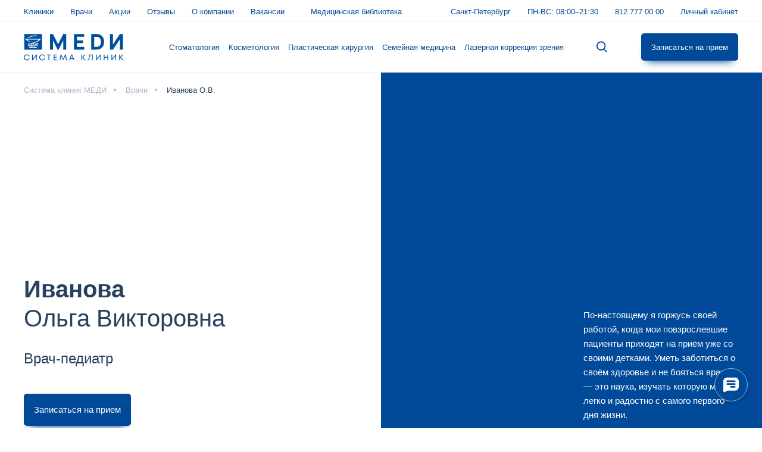

--- FILE ---
content_type: text/html; charset=UTF-8
request_url: https://medi.spb.ru/medi/vrachi/265-ivanova.ov
body_size: 39064
content:
<!DOCTYPE html>
<html lang="ru" class="stcp  spbru no-js ">
<head prefix="og: http://ogp.me/ns# fb: http://ogp.me/ns/fb# business: http://ogp.me/ns/business# place: http://ogp.me/ns/place# article: http://ogp.me/ns/article# ">
<title>Врач Иванова Ольга Викторовна педиатр — МЕДИ</title>
<link href="https://mc.yandex.ru" rel="preconnect"><base href="https://medi.spb.ru/">
<script>
var bodyReId='pg516',htmlReLang='ru';
document.documentElement.className = document.documentElement.className.replace(/\bno-js\b/g, '') + ' js ';
if (!!window.MSInputMethodContext && !!document.documentMode) {
    document.documentElement.className+=' ie11';
}
if (!!document.documentMode && /Edge\//.test(navigator.userAgent)) {
    document.documentElement.className+=' ieedge';
}
if (!document.documentElement.lang) {
    document.documentElement.lang = htmlReLang;
}
var _b = document.getElementsByTagName('base')[0], _bH = "https://medi.spb.ru/";
if (_b && _b.href != _bH) {
    _b.href = _bH;
}
var noop = function() {};
var report={send:function(){return true;}};
var $pageProps={};
(function() {
    var method;
    var methods = ["assert", "cd", "clear", "count", "countReset",
    "debug", "dir", "dirxml", "error", "exception", "group", "groupCollapsed",
    "groupEnd", "info", "log", "markTimeline", "profile", "profileEnd",
    "select", "table", "time", "timeEnd", "timeStamp", "timeline",
    "timelineEnd", "trace", "warn"];
    var length = methods.length;
    var console = (window.console = window.console || {});
    while (length--) {
        method = methods[length];
        if (!console[method]) {
            console[method] = noop;
        }
    }
}());
(function () {
    var typesToPatch = ['DocumentType', 'Element', 'CharacterData'],
        remove = function () {
            if (this.parentNode != null) {
                this.parentNode.removeChild(this);
            }
        };
    for (var i=0; i<typesToPatch.length; i++) {
        var type = typesToPatch[i];
        if (window[type] && !window[type].prototype.remove) {
            window[type].prototype.remove = remove;
        }
    }
})();
</script>

<link rel="apple-touch-icon" sizes="180x180" href="/apple-touch-icon.png">
<link rel="icon" type="image/png" sizes="32x32" href="/favicon-32x32.png"><link rel="icon" type="image/png" sizes="16x16" href="/favicon-16x16.png">
<link rel="mask-icon" href="/safari-pinned-tab.svg" color="#005da7">
<meta name="msapplication-TileColor" content="#da532c">
<meta name="theme-color" content="#ffffff">

<meta id="phonedetect" name="format-detection" content="telephone=no">
<link rel="manifest" href="/site.webmanifest">
<meta name="viewport" content="width=device-width, initial-scale=1.0">
<meta name="dcterms.rightsHolder" lang="ru" content="МЕДИ">
<meta name="robots" content="noyaca,noodp">
<meta name="googlebot" content="noarchive">
<link rel="canonical" href="https://medi.spb.ru/medi/vrachi/265-ivanova.ov">

<meta name="description" content="Врач Иванова Ольга Викторовна педиатр. Врачи Системы клиник МЕДИ.">



<script>
var $pageProps = {    getCookie: function(a){b = document.cookie.match('(^|;)\s*' + a + '\s*=\s*([^;]+)');return b ? b.pop():'';},forceMobile:null,noChat:0,noSocial:0,noAdvert:0,htmlClass:'',detectAndMarkMode:1}


$pageProps.htmlClassIncoming=$pageProps.htmlClass;$pageProps.htmlClass="";$pageProps.htmlClassIncoming&&(document.documentElement.className+=" "+$pageProps.htmlClassIncoming);var nua=navigator.userAgent;if($pageProps.isMobile=!1,(nua.match(/iPhone/i)||nua.match(/iPod/i)||nua.match(/Mobile/i)||nua.match(/Opera Mobi/i)||nua.match(/WPDesktop/i))&&($pageProps.isMobile=!0),$pageProps.isWindowsMobile=!!(nua.match(/WPDesktop/i)||nua.match(/IEMobile/i)),$pageProps.isOpera=!!window.opera||nua.indexOf(" OPR/")>=0,$pageProps.isOperaMini=!!window.operamini,$pageProps.isChrome=!!window.chrome&&!$pageProps.isOpera&&!$pageProps.isWindowsMobile,$pageProps.isFox=!1,navigator.product=="Gecko"&&"MozAppearance"in document.documentElement.style&&!$pageProps.isWindowsMobile&&!$pageProps.isChrome&&($pageProps.isFox=!0),$pageProps.isFox&&(nua.match(/\(Mobile/i)||nua.match(/\(Tablet/i))&&($pageProps.isFoxOS=!0),$pageProps.isAndroid=nua.indexOf("Android")>-1&&!$pageProps.isWindowsMobile,$pageProps.isIOS=/(iPad|iPhone|iPod)/g.test(nua)&&!$pageProps.isWindowsMobile,$pageProps.isIOSPad=/(iPad)/g.test(nua)&&!!$pageProps.isIOS,$pageProps.isWindowsObsolete=/NT 5.1/.test(navigator.platform)||/NT 6.0/.test(navigator.platform),$pageProps.hasWebRTC=!!window.webkitRTCPeerConnection||!!window.mozRTCPeerConnection,("ontouchstart"in window||navigator.maxTouchPoints>1||navigator.msMaxTouchPoints>1)&&($pageProps.hasTouch=!0,$pageProps.htmlClass+=" has-multitouch","ontouchstart"in window&&($pageProps.hasTouchOldskool=!0)),!$pageProps.isIOSPad||($pageProps.isMobile=!1),$pageProps.isTabletMini=!1,!window.DeviceOrientationEvent||($pageProps.hasRotate=!0),$pageProps.isTablet=!1,$pageProps.isMobile||!$pageProps.hasRotate||!$pageProps.hasTouch||($pageProps.isTablet=!0),!$pageProps.isTablet||!$pageProps.isTabletMini||$pageProps.isMobile||($pageProps.isMobile=!0),$pageProps.debugMobileLayout=$pageProps.getCookie("debugLayout"),$pageProps.debugMobileLayout=!!($pageProps.debugMobileLayout==="0"?"":$pageProps.debugMobileLayout),$pageProps.forceMobile==1)$pageProps.useMobile=$pageProps.isMobile=!0;else if($pageProps.forceMobile===0){$pageProps.forceLayout=$pageProps.getCookie("forceLayout");switch($pageProps.forceLayout){case"mobile":$pageProps.hasTouch?$pageProps.useMobile=$pageProps.isMobile=!0:$pageProps.isMobile&&($pageProps.useMobile=!0);break;case"desktop":$pageProps.useMobile=!1;break;default:$pageProps.isMobile&&($pageProps.useMobile=!0)}}else $pageProps.isMobile&&($pageProps.useMobile=!0),$pageProps.forceMobile=-1;$pageProps.debugMobileLayout&&($pageProps.useMobile=!0,$pageProps.forceMobile=1);$pageProps.htmlClass+=$pageProps.isMobile?" on-mobile":" no-mobile";$pageProps.detectAndMarkMode=$pageProps.detectAndMarkMode||0;$pageProps.detectAndMarkMode==-1&&($pageProps.isMobile=null,$pageProps.useMobile=null,$pageProps.forceMobile=-1,$pageProps.htmlClass=null);$pageProps.useMobile&&($pageProps.htmlClass+=" use-mobile",$pageProps.forceMobile==1&&($pageProps.htmlClass+=" mobile-forced"),$pageProps.updateViewport=!0);$pageProps.htmlClass.length>0&&$pageProps.detectAndMarkMode>0&&(document.documentElement.className+=$pageProps.detectAndMarkMode===1?$pageProps.isMobile?" on-mobile":" no-mobile":$pageProps.htmlClass);$pageProps.updateViewport&&$pageProps.detectAndMarkMode==3&&(function(n){var t=n.getElementById("viewport");typeof t=="object"&&t.setAttribute("content","width=device-width, initial-scale=1, minimum-scale=1")}(document),$pageProps.viewportUpdated=!0);

</script>
<link rel="stylesheet" href="/ll/assets/inc/libs5/bvi/css/bvi-medi.combined.1680297222.css" type="text/css">    
<link rel="stylesheet" href="/ll/assets/site/css/styles5.1741213889.css" type="text/css">
<link rel="stylesheet" href="/ll/assets/inc/libs5/libs.combined.1730214448.css" type="text/css">

<script src="/ll/assets/inc/libs5/loader5-init.combined.1730211211.js"></script>
<script src="/ll/assets/inc/libs5/libs.combined.1730214082.js"></script>
<script src="/ll/assets/site/js/v5/main.1734974368.js"></script>

<meta property="og:type" content="profile">
<meta property="og:site_name" content="Система клиник МЕДИ">
<meta property="og:url" content="https://medi.spb.ru/medi/vrachi/265-ivanova.ov">
<meta property="og:title" content="Иванова Ольга Викторовна">
<meta property="og:description" content="Врач-педиатр. Ведёт приём в клинике &laquo;МЕДИ на Невском&raquo; (ведущий специалист).">
<meta property="og:image" content="https://medi.spb.ru/assets/cache/staff/302/302_0_bs.cc6b31ac.jpg">

<meta property="fb:admins" content="100001458850499">

<meta name="facebook-domain-verification" content="rmt3rmhmwcb9d741l3phw95zq2culi">

<script>
var _rutarget=window._rutarget||[];
// Yandex.Metrika counter
(function(m,e,t,r,i,k,a){m[i]=m[i]||function(){(m[i].a=m[i].a||[]).push(arguments)};
m[i].l=1*new Date();
for (var j = 0; j < document.scripts.length; j++) {if (document.scripts[j].src === r) { return; }}
k=e.createElement(t),a=e.getElementsByTagName(t)[0],k.async=1,k.src=r,a.parentNode.insertBefore(k,a)})
(window, document, "script", "https://mc.webvisor.org/metrika/tag_ww.js", "ym");
ym(53003266, "init", {webvisor:false,clickmap:true,trackLinks:true,accurateTrackBounce:true,ut:"noindex",trackHash:true});
$pageProps.YMSystemDeferredTriggered = false;
$pageProps.YMSystemDeferredProcessed = false;
$pageProps.YMSystemIsDeferred = '';
jQuery(document).on('yacounter53003266inited', function () {
    $pageProps.YMSystemDeferredTriggered = true;
});
$pageProps.YMSystemDeferredProcess = function(){
    if ((typeof ym == 'function') && $pageProps.YMSystemIsDeferred && $pageProps.YMSystemDeferredTriggered && !$pageProps.YMSystemDeferredProcessed) {
        if ($pageProps.ymRegisterType == 'alternate' && $('meta#ym_register_url').length === 1) {
            if ($('meta#ym_register_ref').length) {
                var ymopt = {};
                ymopt.referer = $('meta#ym_register_ref').attr('content');
                ym(53003266, 'hit', $('meta#ym_register_url').attr('content'), ymopt);
            } else {
                ym(53003266, 'hit', $('meta#ym_register_url').attr('content'));
            }
        } else if ($pageProps.ymRegisterType != 'postpone') {
            ym(53003266, 'hit', window.location.pathname);
        }
        $pageProps.YMSystemDeferredProcessed = true;
    }
};
if ($pageProps.YMSystemIsDeferred) {
    jQuery(document).ready(function(){
        $pageProps.YMSystemDeferredProcess();
    });
    jQuery(document).on('yacounter53003266inited', function () {
        $pageProps.YMSystemDeferredProcess();
    });
}
//- Yandex.Metrika counter
var _tmr = window._tmr || (window._tmr = []);
_tmr.push({id: "3272630", type: "pageView", start: (new Date()).getTime()});
_tmr.push({id: "3311214", type: "pageView", start: (new Date()).getTime()});
window['_rtgParams']={rtgNoSync:false,rtgSyncFrame:true};

// calltouch    
(function(w,d,n,c){w.CalltouchDataObject=n;w[n]=function(){w[n]["callbacks"].push(arguments)};if(!w[n]["callbacks"]){w[n]["callbacks"]=[]}w[n]["loaded"]=false;if(typeof c!=="object"){c=[c]}w[n]["counters"]=c;for(var i=0;i<c.length;i+=1){p(c[i])}function p(cId){var a=d.getElementsByTagName("script")[0],s=d.createElement("script"),i=function(){a.parentNode.insertBefore(s,a)};s.type="text/javascript";s.async=true;s.src="https://mod.calltouch.ru/init.js?id="+cId;if(w.opera=="[object Opera]"){d.addEventListener("DOMContentLoaded",i,false)}else{i()}}})(window,document,"ct","u2vewm2s");
//- calltouch

$pageProps.$labQueueDef = $pageProps.$labQueueDef
    .queueScript('//vk.com/js/api/openapi.js?169')
    .queueWait(function() {
        VK.Retargeting.Init("VK-RTRG-53591-dU9vT");
        if (!($pageProps.vkRegisterType == 'postpone')) {
            VK.Retargeting.Hit();
        }
    })
    .queueScript('https://mytopf.com/js/code-fb.js')
    .queueWait(function(){
        if(document.getElementById('tmr-code'))return;
        var f = function () {var d=document;var ts=d.createElement("script");ts.type="text/javascript";ts.async=true; ts.id='tmr-code';
        ts.src="https://mytopf.com/js/code-fb.js";
        var s=d.getElementsByTagName("script")[0];s.parentNode.insertBefore(ts,s);}
        if (w.opera == "[object Opera]") {document.addEventListener("DOMContentLoaded",f,false);} else {f();}
    })
    .queueWait(function(){
(function (w, d, n, u, s) {
w[n]=w[n]||function(){(w[n].q=w[n].q||[]).push(arguments)};
var a=d.createElement(s),m=d.getElementsByTagName(s)[0];
a.async=true;a.src=u;m.parentNode.insertBefore(a,m)
})(window, document, 'DSPCounter', '//tags.soloway.ru/DSPCounter.js', 'script');
DSPCounter('send', {'sid':'222333','user_id':''});
    })
    .queueScript('//cdn.rutarget.ru/static/tag/tag.js')
    .queueWait(function(){if(window._rutarget){_rutarget.push({'event':'otherPage'});}});
</script>


</head>
<body id="pg516" class="tp7 fdbk_nopager_position " itemscope itemtype="http://schema.org/WebPage">
<script>
if(document.body.id.indexOf('pg')!==0 && bodyReId){document.body.setAttribute('itemscope','');document.body.setAttribute('itemtype','http://schema.org/WebPage');document.body.setAttribute('id',bodyReId);}
</script>
<noscript>
<!-- Yandex.Metrika counter --><div><img height="1" width="1" src="https://mc.yandex.ru/watch/53003266?ut=noindex" style="position:absolute; left:-9999px;" alt="" /></div><!-- /Yandex.Metrika counter -->
<img height="1" width="1" src="https://vk.com/rtrg?p=VK-RTRG-53591-dU9vT" style="position:fixed; left:-999px;" alt="">
<img height="1" width="1" src="https://top-fwz1.mail.ru/counter?id=3272630;js=na" style="position:absolute;left:-9999px;" alt="">
<img height="1" width="1" src="https://top-fwz1.mail.ru/counter?id=3311214;js=na" style="position:absolute;left:-9999px;" alt="">
</noscript>



        
    <header class="header">
        <div class="header-top">
            <div class="container container_lg header-top__container">
                <nav class="header-top__nav">
                    <ul class="menu-main">
                        <li class="menu-main__item"><a href="/medi/kliniki/" class="menu-main__link">Клиники</a></li>
                        <li class="menu-main__item"><a href="/medi/vrachi/" class="menu-main__link">Врачи</a></li>
                        <li class="menu-main__item"><a href="/medi/spetspredlozheniya/aktsii/" class="menu-main__link">Акции</a></li>
                        <li class="menu-main__item"><a href="/medi/otzyvy" class="menu-main__link">Отзывы</a></li>
                        <li class="menu-main__item"><a href="/o-kompanii/" class="menu-main__link">О компании</a></li>
                        <li class="menu-main__item"><a href="https://career.medi.clinic/" class="menu-main__link external_link">Вакансии</a></li>
                        <li class="menu-main__item"><a href="/biblioteka/knigi/" class="menu-main__link">Медицинская библиотека</a></li>
                    </ul>
                </nav>
                <div class="header-top__right">
                    <div class="header-top__item">
                        <div class="header-top__city city">
                            <button class="city__btn">Санкт-Петербург</button>
                            <ul class="city__list list-popup">
                                <li class="list-popup__item"><a href="/" class="list-popup__link">Санкт-Петербург</a></li>
                                <li class="list-popup__item"><a href="https://medi.msk.ru/" class="list-popup__link">Москва</a></li>
                            </ul>
                        </div>
                    </div>
                    <span class="header-top__item"><span class="header-top__workhour"><span class="nw">ПН-ВС:</span> <span class="nw">08:00&ndash;21:30</span></span></span>
                    <span class="header-top__item call_phone_1"><a class="callphone" href="tel:+78127770000">812 777 00 00</a></span>
                    <a href="https://kabinet.medi.spb.ru/" target="_blank" class="header-top__item kabinet_c2a">Личный кабинет</a>
                </div>
            </div>
        </div>
        <div class="header-main">
            <div class="container container_lg header-main__container">
                <div class="header-main__left">
                    <button id="mobile_menu_icon" class="header-main__btn-menu js-menu-open"><noscript>Меню</noscript><span></span></button>
                    <a href="/" class="header-main__logo">
                        <img width="216" height="58" style="height:auto" src="[data-uri]" alt="Система клиник МЕДИ" class="header-main__logo-img">
                        <img width="38" height="32" style="height:auto" src="[data-uri]" alt="Система клиник МЕДИ" class="header-main__logo-scroll">
                    </a>
                </div>
                <nav class="header-main__nav nav-main">
                    <div class="nav-main__city">
                        <a href="#" class="nav-main__city-btn js-btn-city-mobile">
                            <span class="nav-main__city-label">Ваш город</span>
                            <span class="nav-main__city-current">Санкт-Петербург</span>
                        </a>
                        <ul class="nav-main__city-list list-popup">
                            <li class="list-popup__item"><a href="/" class="list-popup__link">Санкт-Петербург</a></li>
                            <li class="list-popup__item"><a href="https://medi.msk.ru/" class="list-popup__link">Москва</a></li>
                        </ul>
                    </div>
                    <div class="nav-main__workhour">
                        <div>
                            <span class="nav-main__workhour-label">Часы работы</span>
                            <span class="nav-main__workhour-value"><span class="nw">Пн-Вс:</span> <span class="nw">08:00&ndash;21:30</span></span>
                        </div>
                    </div>
                    <div class="nav-main__top">
                        <!-- js-validate-search-mobile -->
                        <form class="search-header js-validate-search-mobile" method="get" action="https://medi.spb.ru/servisy/poisk">
                            <input type="hidden" name="searchid" value="2288425">
                            <input type="hidden" name="web" value="0">
                            <div class="search-header__input form-field native_placeholder">
                                <input type="text" class="form-field__field" name="text" id="search-mobile" placeholder="Поиск по сайту" autocomplete="off">
                                <span class="form-field__placeholder">Поиск по сайту</span>
                            </div>
                            <button type="submit" class="search-header__btn">
                                Найти
                                <svg class="ico ico-search">
                                    <use xlink:href="#ico-search"></use>
                                </svg>
                            </button>
                        </form>
                        
                        <a href="https://kabinet.medi.spb.ru/" target="_blank" class="nav-main__link kabinet_c2a">Личный кабинет</a>
                    </div>

<ul class="menu-catalog nav-main__catalog">
    
    <li aria-haspopup="true" class="menu-catalog__item "><a class="menu-catalog__link menu-catalog__link_sub js-catalog-btn " aria-haspopup="true" href="/stomatologiya/">Стоматология</a>
        <div class="menu-catalog__sub" data-menu-sub>
            <button class="menu-catalog__back js-catalog-btn-back"><!--noindex-->Назад<!--/noindex--></button>
            <a href="/stomatologiya/" class="menu-catalog__link-section">Стоматология</a>
                
                <ul class="sub_menu menu-sub"><li class="menu-sub__item first"><a class="menu-sub__link" href="/stomatologiya/uslugi/konsultatsiya-stomatologa/" >Консультация стоматолога</a></li>
<li class="menu-sub__item">
<a href="/stomatologiya/uslugi/rentgenodiagnostika/" class="menu-sub__link menu-catalog__link_sub js-catalog-btn">Рентгенодиагностика</a>
<div class="menu-catalog__sub2" data-menu-sub>
    <button class="menu-catalog__back js-catalog-btn-back">Назад</button>
    <a href="/stomatologiya/uslugi/rentgenodiagnostika/" class="menu-catalog__link-section">Рентгенодиагностика</a>
    <ul class="menu-sub"><li class="menu-sub__item first"><a  class="menu-sub__link" href="/stomatologiya/uslugi/rentgenodiagnostika/ortopantomogramma/">Ортопантомограмма</a></li>
<li class="menu-sub__item"><a  class="menu-sub__link" href="/stomatologiya/uslugi/rentgenodiagnostika/telerentgenografiya/">Телерентгенография (ТРГ)</a></li>
<li class="menu-sub__item last"><a  class="menu-sub__link" href="/stomatologiya/uslugi/rentgenodiagnostika/3d-tomografiya/">Компьютерная 3D-томография зубов</a></li>
</ul>
</div>
</li>
<li class="menu-sub__item">
<a href="/stomatologiya/uslugi/lechenie-zubov/" class="menu-sub__link menu-catalog__link_sub js-catalog-btn">Лечение зубов</a>
<div class="menu-catalog__sub2" data-menu-sub>
    <button class="menu-catalog__back js-catalog-btn-back">Назад</button>
    <a href="/stomatologiya/uslugi/lechenie-zubov/" class="menu-catalog__link-section">Лечение зубов</a>
    <ul class="menu-sub"><li class="menu-sub__item first"><a  class="menu-sub__link" href="/stomatologiya/uslugi/lechenie-zubov/lechenie-kariesa/">Лечение кариеса</a></li>
<li class="menu-sub__item"><a  class="menu-sub__link" href="/stomatologiya/uslugi/lechenie-zubov/lechenie-kanalov-endodontiya/">Лечение каналов зуба с использованием микроскопа</a></li>
<li class="menu-sub__item last"><a  class="menu-sub__link" href="/stomatologiya/uslugi/lechenie-zubov/vkladki/">Вкладки</a></li>
</ul>
</div>
</li>
<li class="menu-sub__item">
<a href="/stomatologiya/uslugi/detskaya-stomatologiya/" class="menu-sub__link menu-catalog__link_sub js-catalog-btn">Детская стоматология</a>
<div class="menu-catalog__sub2" data-menu-sub>
    <button class="menu-catalog__back js-catalog-btn-back">Назад</button>
    <a href="/stomatologiya/uslugi/detskaya-stomatologiya/" class="menu-catalog__link-section">Детская стоматология</a>
    <ul class="menu-sub"><li class="menu-sub__item first"><a  class="menu-sub__link" href="/stomatologiya/uslugi/detskaya-stomatologiya/konsultatsiya-detskogo-stomatologa/">Консультация детского стоматолога</a></li>
<li class="menu-sub__item"><a  class="menu-sub__link" href="/stomatologiya/uslugi/detskaya-stomatologiya/lechenie-kariesa-molochnyh-zubov/">Лечение молочных зубов</a></li>
<li class="menu-sub__item"><a  class="menu-sub__link" href="/stomatologiya/uslugi/detskaya-stomatologiya/lechenie-postoyannikh-zubov/">Лечение постоянных зубов у детей</a></li>
<li class="menu-sub__item"><a  class="menu-sub__link" href="/stomatologiya/uslugi/detskaya-stomatologiya/profilaktika-kariesa-u-detey/">Профилактика кариеса у детей</a></li>
<li class="menu-sub__item"><a  class="menu-sub__link" href="/stomatologiya/uslugi/detskaya-stomatologiya/germetizatsiya-fissur/">Герметизация фиссур</a></li>
<li class="menu-sub__item last"><a  class="menu-sub__link" href="/stomatologiya/uslugi/detskaya-stomatologiya/hirurgiya/">Детская хирургия</a></li>
</ul>
</div>
</li>
<li class="menu-sub__item">
<a href="/stomatologiya/uslugi/otbelivanie-zubov/" class="menu-sub__link menu-catalog__link_sub js-catalog-btn">Отбеливание зубов</a>
<div class="menu-catalog__sub2" data-menu-sub>
    <button class="menu-catalog__back js-catalog-btn-back">Назад</button>
    <a href="/stomatologiya/uslugi/otbelivanie-zubov/" class="menu-catalog__link-section">Отбеливание зубов</a>
    <ul class="menu-sub"><li class="menu-sub__item first"><a  class="menu-sub__link" href="/stomatologiya/uslugi/otbelivanie-zubov/zoom/">Отбеливание зубов ZOOM 4</a></li>
<li class="menu-sub__item"><a  class="menu-sub__link" href="/stomatologiya/uslugi/otbelivanie-zubov/belle/">Отбеливание Belle</a></li>
<li class="menu-sub__item"><a  class="menu-sub__link" href="/stomatologiya/uslugi/otbelivanie-zubov/lazernoe-otbelivanie/">Лазерное отбеливание</a></li>
<li class="menu-sub__item last"><a  class="menu-sub__link" href="/stomatologiya/uslugi/otbelivanie-zubov/domashnee-otbelivanie/">Домашнее отбеливание зубов</a></li>
</ul>
</div>
</li>
<li class="menu-sub__item">
<a href="/stomatologiya/uslugi/parodontologiya/" class="menu-sub__link menu-catalog__link_sub js-catalog-btn">Лечение десен (заболеваний пародонта)</a>
<div class="menu-catalog__sub2" data-menu-sub>
    <button class="menu-catalog__back js-catalog-btn-back">Назад</button>
    <a href="/stomatologiya/uslugi/parodontologiya/" class="menu-catalog__link-section">Лечение десен (заболеваний пародонта)</a>
    <ul class="menu-sub"><li class="menu-sub__item first"><a  class="menu-sub__link" href="/stomatologiya/uslugi/parodontologiya/konservativnaya-parodontologiya/">Консервативная пародонтология</a></li>
<li class="menu-sub__item"><a  class="menu-sub__link" href="/stomatologiya/uslugi/parodontologiya/bazovaya-hirurgicheskaya-parodontologiya/">Базовая хирургическая пародонтология</a></li>
<li class="menu-sub__item"><a  class="menu-sub__link" href="/stomatologiya/uslugi/parodontologiya/hirurgicheskaya-parodontologiya-s-plastikoy/">Хирургическая пародонтология с элементами пластики</a></li>
<li class="menu-sub__item last"><a  class="menu-sub__link" href="/stomatologiya/uslugi/parodontologiya/vosstanovlenie-estetiki-desny/">Восстановление эстетики десны</a></li>
</ul>
</div>
</li>
<li class="menu-sub__item">
<a href="/stomatologiya/uslugi/protezirovanie-zubov/" class="menu-sub__link menu-catalog__link_sub js-catalog-btn">Протезирование зубов</a>
<div class="menu-catalog__sub2" data-menu-sub>
    <button class="menu-catalog__back js-catalog-btn-back">Назад</button>
    <a href="/stomatologiya/uslugi/protezirovanie-zubov/" class="menu-catalog__link-section">Протезирование зубов</a>
    <ul class="menu-sub"><li class="menu-sub__item first"><a  class="menu-sub__link" href="/stomatologiya/uslugi/protezirovanie-zubov/viniry/">Виниры</a></li>
<li class="menu-sub__item"><a  class="menu-sub__link" href="/stomatologiya/uslugi/protezirovanie-zubov/dioksid-tsirkoniya/">Протезирование на диоксиде циркония</a></li>
<li class="menu-sub__item"><a  class="menu-sub__link" href="/stomatologiya/uslugi/protezirovanie-zubov/keramicheskie-koronki-e-max/">Протезирование на керамике (e.max)</a></li>
<li class="menu-sub__item"><a  class="menu-sub__link" href="/stomatologiya/uslugi/protezirovanie-zubov/metallokeramika/">Протезирование на металлокерамике</a></li>
<li class="menu-sub__item"><a  class="menu-sub__link" href="/stomatologiya/uslugi/protezirovanie-zubov/blagorodnye-splavy/">Протезирование на благородных сплавах</a></li>
<li class="menu-sub__item last"><a  class="menu-sub__link" href="/stomatologiya/uslugi/protezirovanie-zubov/bugelnoe-protezirovanie/">Бюгельные протезы</a></li>
</ul>
</div>
</li>
<li class="menu-sub__item">
<a href="/stomatologiya/uslugi/khirurgiya-implantatsiya/" class="menu-sub__link menu-catalog__link_sub js-catalog-btn">Хирургия и имплантация зубов</a>
<div class="menu-catalog__sub2" data-menu-sub>
    <button class="menu-catalog__back js-catalog-btn-back">Назад</button>
    <a href="/stomatologiya/uslugi/khirurgiya-implantatsiya/" class="menu-catalog__link-section">Хирургия и имплантация зубов</a>
    <ul class="menu-sub"><li class="menu-sub__item first"><a  class="menu-sub__link" href="/stomatologiya/uslugi/khirurgiya-implantatsiya/implantatsiya-zubov/">Имплантация зубов</a></li>
<li class="menu-sub__item"><a  class="menu-sub__link" href="/stomatologiya/uslugi/khirurgiya-implantatsiya/udalenie-zubov/">Удаление зубов</a></li>
<li class="menu-sub__item"><a  class="menu-sub__link" href="/stomatologiya/uslugi/khirurgiya-implantatsiya/hirurgicheskoe-lechenie/">Хирургическое лечение</a></li>
<li class="menu-sub__item"><a  class="menu-sub__link" href="/stomatologiya/uslugi/khirurgiya-implantatsiya/podgotovka-k-implantatsyi-zubov/">Хирургическая подготовка к имплантации зубов</a></li>
<li class="menu-sub__item last"><a  class="menu-sub__link" href="/semeynaya-meditsina/uslugi/lor-stomatologiya/">ЛОР-стоматология</a></li>
</ul>
</div>
</li>
<li class="menu-sub__item">
<a href="/stomatologiya/uslugi/ortodontiya/" class="menu-sub__link menu-catalog__link_sub js-catalog-btn">Ортодонтия (исправление прикуса)</a>
<div class="menu-catalog__sub2" data-menu-sub>
    <button class="menu-catalog__back js-catalog-btn-back">Назад</button>
    <a href="/stomatologiya/uslugi/ortodontiya/" class="menu-catalog__link-section">Ортодонтия (исправление прикуса)</a>
    <ul class="menu-sub"><li class="menu-sub__item first"><a  class="menu-sub__link" href="/stomatologiya/uslugi/ortodontiya/keramicheskie-brekety/">Керамические брекет-системы</a></li>
<li class="menu-sub__item"><a  class="menu-sub__link" href="/stomatologiya/uslugi/ortodontiya/metallicheskie-brekety/">Металлические брекет-системы</a></li>
<li class="menu-sub__item"><a  class="menu-sub__link" href="/stomatologiya/uslugi/ortodontiya/lingvalnye-brekety/">Лингвальные брекет-системы</a></li>
<li class="menu-sub__item"><a  class="menu-sub__link" href="/stomatologiya/uslugi/ortodontiya/elainery/">Элайнеры</a></li>
<li class="menu-sub__item"><a  class="menu-sub__link" href="/stomatologiya/uslugi/ortodontiya/ortodonticheskie-apparaty/">Ортодонтические аппараты</a></li>
<li class="menu-sub__item last"><a  class="menu-sub__link" href="/stomatologiya/uslugi/ortodontiya/ortodonticheskie-konstruktsii/">Обслуживание ортодонтических конструкций</a></li>
</ul>
</div>
</li>
<li class="menu-sub__item">
<a href="/stomatologiya/uslugi/gigiena-chistka-zubov/" class="menu-sub__link menu-catalog__link_sub js-catalog-btn">Гигиеническая чистка зубов</a>
<div class="menu-catalog__sub2" data-menu-sub>
    <button class="menu-catalog__back js-catalog-btn-back">Назад</button>
    <a href="/stomatologiya/uslugi/gigiena-chistka-zubov/" class="menu-catalog__link-section">Гигиеническая чистка зубов</a>
    <ul class="menu-sub"><li class="menu-sub__item first"><a  class="menu-sub__link" href="/stomatologiya/uslugi/gigiena-chistka-zubov/professionalnaya-gigiena-dlya-vzroslykh-patsientov/">Профессиональная гигиена для взрослых пациентов</a></li>
<li class="menu-sub__item last"><a  class="menu-sub__link" href="/stomatologiya/uslugi/gigiena-chistka-zubov/professionalnaya-gigiena-dlya-detey/">Профессиональная гигиена для детей</a></li>
</ul>
</div>
</li>
<li class="menu-sub__item last">
<a href="/stomatologiya/uslugi/anesteziya/" class="menu-sub__link menu-catalog__link_sub js-catalog-btn">Анестезия (наркоз) в стоматологии</a>
<div class="menu-catalog__sub2" data-menu-sub>
    <button class="menu-catalog__back js-catalog-btn-back">Назад</button>
    <a href="/stomatologiya/uslugi/anesteziya/" class="menu-catalog__link-section">Анестезия (наркоз) в стоматологии</a>
    <ul class="menu-sub"><li class="menu-sub__item first"><a  class="menu-sub__link" href="/stomatologiya/uslugi/anesteziya/anesteziya-dlya-detey/">Анестезия (наркоз) в детской стоматологии</a></li>
<li class="menu-sub__item last"><a  class="menu-sub__link" href="/stomatologiya/uslugi/anesteziya/anesteziya-dlya-vzroslykh/">Анестезия (наркоз) во взрослой стоматологии</a></li>
</ul>
</div>
</li>
</ul>                
        </div>
    </li>
    <li aria-haspopup="true" class="menu-catalog__item "><a class="menu-catalog__link menu-catalog__link_sub js-catalog-btn " aria-haspopup="true" href="/kosmetologiya/">Косметология</a>
        <div class="menu-catalog__sub" data-menu-sub>
            <button class="menu-catalog__back js-catalog-btn-back"><!--noindex-->Назад<!--/noindex--></button>
            <a href="/kosmetologiya/" class="menu-catalog__link-section">Косметология</a>
                
                <ul class="sub_menu menu-sub"><li class="menu-sub__item first"><a class="menu-sub__link" href="/kosmetologiya/uslugi/konsultatsiya/" >Консультация косметолога</a></li>
<li class="menu-sub__item">
<a href="/kosmetologiya/uslugi/apparatnaya-kosmetologiya/" class="menu-sub__link menu-catalog__link_sub js-catalog-btn">Аппаратная косметология</a>
<div class="menu-catalog__sub2" data-menu-sub>
    <button class="menu-catalog__back js-catalog-btn-back">Назад</button>
    <a href="/kosmetologiya/uslugi/apparatnaya-kosmetologiya/" class="menu-catalog__link-section">Аппаратная косметология</a>
    <ul class="menu-sub"><li class="menu-sub__item first"><a  class="menu-sub__link" href="/kosmetologiya/uslugi/apparatnaya-kosmetologiya/ultrazvukovoi-smas-lifting/">Ультразвуковой SMAS-лифтинг</a></li>
<li class="menu-sub__item"><a  class="menu-sub__link" href="/kosmetologiya/uslugi/apparatnaya-kosmetologiya/ldm/">ЛДМ массаж (LDM) и ультразвуковая терапия лица</a></li>
<li class="menu-sub__item"><a  class="menu-sub__link" href="/kosmetologiya/uslugi/apparatnaya-kosmetologiya/mikroigolchaty-rf-lifting/mikroigolchaty-rf-lifting/">Микроигольчатый RF-лифтинг</a></li>
<li class="menu-sub__item"><a  class="menu-sub__link" href="/kosmetologiya/uslugi/apparatnaya-kosmetologiya/rf-lifting/">RF-лифтинг лица и тела</a></li>
<li class="menu-sub__item"><a  class="menu-sub__link" href="/kosmetologiya/uslugi/apparatnaya-kosmetologiya/lifting-emface/">Лифтинг EMFACE</a></li>
<li class="menu-sub__item"><a  class="menu-sub__link" href="/kosmetologiya/uslugi/apparatnaya-kosmetologiya/korrektsiya-figury/">Биостимуляция и коррекция фигуры на аппарате FUTURA PRO</a></li>
<li class="menu-sub__item"><a  class="menu-sub__link" href="/kosmetologiya/uslugi/apparatnaya-kosmetologiya/skintonic/">Вакуумный лимфодренажный массаж SKINTONIC</a></li>
<li class="menu-sub__item"><a  class="menu-sub__link" href="/kosmetologiya/uslugi/apparatnaya-kosmetologiya/jet-peel/">Газожидкостный пилинг JET-PEEL</a></li>
<li class="menu-sub__item"><a  class="menu-sub__link" href="/kosmetologiya/uslugi/apparatnaya-kosmetologiya/ultrazvukovaya-terapiya-kozhi/">Ультразвуковая терапия для кожи лица [DUOLIFT, ULTRA LIFT PRO и ULTRASET]</a></li>
<li class="menu-sub__item last"><a  class="menu-sub__link" href="/kosmetologiya/uslugi/apparatnaya-kosmetologiya/elektrokoagulyatsiya/">Удаление новообразований методом электрокоагуляции</a></li>
</ul>
</div>
</li>
<li class="menu-sub__item">
<a href="/kosmetologiya/uslugi/lazernoe-i-fotoomolozhenie/" class="menu-sub__link menu-catalog__link_sub js-catalog-btn">Лазерное и фотоомоложение</a>
<div class="menu-catalog__sub2" data-menu-sub>
    <button class="menu-catalog__back js-catalog-btn-back">Назад</button>
    <a href="/kosmetologiya/uslugi/lazernoe-i-fotoomolozhenie/" class="menu-catalog__link-section">Лазерное и фотоомоложение</a>
    <ul class="menu-sub"><li class="menu-sub__item first"><a  class="menu-sub__link" href="/kosmetologiya/uslugi/lazernoe-i-fotoomolozhenie/lazernoe-omolozhenie/">Лазерное фракционное и длинноимпульсное омоложение лица</a></li>
<li class="menu-sub__item"><a  class="menu-sub__link" href="/kosmetologiya/uslugi/lazernoe-i-fotoomolozhenie/smooth-omolozhenie/">Лазерное FT-омоложение (SMOOTH)</a></li>
<li class="menu-sub__item"><a  class="menu-sub__link" href="/kosmetologiya/uslugi/lazernoe-i-fotoomolozhenie/4d-omolozhenie/">4D-омоложение Fotona</a></li>
<li class="menu-sub__item"><a  class="menu-sub__link" href="/kosmetologiya/uslugi/lazernoe-i-fotoomolozhenie/lazerny-piling/">Лазерный пилинг лица</a></li>
<li class="menu-sub__item"><a  class="menu-sub__link" href="/kosmetologiya/uslugi/lazernoe-i-fotoomolozhenie/fraktsionnaya-shlifovka/">Фракционная лазерная шлифовка лица (ДОТ)</a></li>
<li class="menu-sub__item last"><a  class="menu-sub__link" href="/kosmetologiya/uslugi/lazernoe-i-fotoomolozhenie/fotoomolozhenie-ipl/">Фотоомоложение IPL</a></li>
</ul>
</div>
</li>
<li class="menu-sub__item">
<a href="/kosmetologiya/uslugi/lazernaya-i-fototerapiya/" class="menu-sub__link menu-catalog__link_sub js-catalog-btn">Лазерная и фототерапия</a>
<div class="menu-catalog__sub2" data-menu-sub>
    <button class="menu-catalog__back js-catalog-btn-back">Назад</button>
    <a href="/kosmetologiya/uslugi/lazernaya-i-fototerapiya/" class="menu-catalog__link-section">Лазерная и фототерапия</a>
    <ul class="menu-sub"><li class="menu-sub__item first"><a  class="menu-sub__link" href="/kosmetologiya/uslugi/lazernaya-i-fototerapiya/lazernoe-udalenie-sosudov/">Лазерное лечение купероза и удаление сосудов</a></li>
<li class="menu-sub__item"><a  class="menu-sub__link" href="/kosmetologiya/uslugi/lazernaya-i-fototerapiya/lazernoe-udalenie-novoobrazovaniy/">Лазерное удаление новообразований</a></li>
<li class="menu-sub__item last"><a  class="menu-sub__link" href="/kosmetologiya/uslugi/lazernaya-i-fototerapiya/lazernoe-lechenie-rubtsov-i-rastyazhek/">Лазерное лечение рубцов и растяжек</a></li>
</ul>
</div>
</li>
<li class="menu-sub__item">
<a href="/kosmetologiya/uslugi/inyektsyonnye-metodiki/" class="menu-sub__link menu-catalog__link_sub js-catalog-btn">Инъекционная косметология</a>
<div class="menu-catalog__sub2" data-menu-sub>
    <button class="menu-catalog__back js-catalog-btn-back">Назад</button>
    <a href="/kosmetologiya/uslugi/inyektsyonnye-metodiki/" class="menu-catalog__link-section">Инъекционная косметология</a>
    <ul class="menu-sub"><li class="menu-sub__item first"><a  class="menu-sub__link" href="/kosmetologiya/uslugi/inyektsyonnye-metodiki/konturnaya-plastika/">Контурная пластика лица</a></li>
<li class="menu-sub__item"><a  class="menu-sub__link" href="/kosmetologiya/uslugi/inyektsyonnye-metodiki/full-face/">Контурная пластика лица (Full Face)</a></li>
<li class="menu-sub__item"><a  class="menu-sub__link" href="/kosmetologiya/uslugi/inyektsyonnye-metodiki/konturnaya-plastika-gub/">Контурная пластика (увеличение) губ</a></li>
<li class="menu-sub__item"><a  class="menu-sub__link" href="/kosmetologiya/uslugi/inyektsyonnye-metodiki/biorevitalizatsiya/">Биоревитализация</a></li>
<li class="menu-sub__item"><a  class="menu-sub__link" href="/kosmetologiya/uslugi/inyektsyonnye-metodiki/botulinoterapiya/">Ботулинотерапия</a></li>
<li class="menu-sub__item"><a  class="menu-sub__link" href="/kosmetologiya/uslugi/inyektsyonnye-metodiki/sculptra/">Биостимуляция препаратами ПМК</a></li>
<li class="menu-sub__item"><a  class="menu-sub__link" href="/kosmetologiya/uslugi/inyektsyonnye-metodiki/bioreparatsiya/">Биорепарация препаратами с ПДРН</a></li>
<li class="menu-sub__item"><a  class="menu-sub__link" href="/kosmetologiya/uslugi/inyektsyonnye-metodiki/prp-terapiya/">PRP-терапия</a></li>
<li class="menu-sub__item"><a  class="menu-sub__link" href="/kosmetologiya/uslugi/inyektsyonnye-metodiki/lechenie-gipergidroza/">Лечение гипергидроза</a></li>
<li class="menu-sub__item"><a  class="menu-sub__link" href="/kosmetologiya/uslugi/inyektsyonnye-metodiki/kollagenoterapia/">Коллагенотерапия</a></li>
<li class="menu-sub__item"><a  class="menu-sub__link" href="/kosmetologiya/uslugi/inyektsyonnye-metodiki/mezoterapiya/">Мезотерапия лица и тела</a></li>
<li class="menu-sub__item last"><a  class="menu-sub__link" href="/kosmetologiya/uslugi/inyektsyonnye-metodiki/lipoterapiya-aqualyx/">Безоперационная липосакция Aqualyx</a></li>
</ul>
</div>
</li>
<li class="menu-sub__item">
<a href="/kosmetologiya/uslugi/mezoniti/" class="menu-sub__link menu-catalog__link_sub js-catalog-btn">Мезонити</a>
<div class="menu-catalog__sub2" data-menu-sub>
    <button class="menu-catalog__back js-catalog-btn-back">Назад</button>
    <a href="/kosmetologiya/uslugi/mezoniti/" class="menu-catalog__link-section">Мезонити</a>
    <ul class="menu-sub"><li class="menu-sub__item first"><a  class="menu-sub__link" href="/kosmetologiya/uslugi/mezoniti/armirovanie-mezonityami/">Армирование мезонитями</a></li>
<li class="menu-sub__item last"><a  class="menu-sub__link" href="/kosmetologiya/uslugi/mezoniti/threadlifting/">Тредлифтинг мезонитями Aptos</a></li>
</ul>
</div>
</li>
<li class="menu-sub__item">
<a href="/kosmetologiya/uslugi/epilatsiya-volos/" class="menu-sub__link menu-catalog__link_sub js-catalog-btn">Лазерная эпиляция</a>
<div class="menu-catalog__sub2" data-menu-sub>
    <button class="menu-catalog__back js-catalog-btn-back">Назад</button>
    <a href="/kosmetologiya/uslugi/epilatsiya-volos/" class="menu-catalog__link-section">Лазерная эпиляция</a>
    <ul class="menu-sub"><li class="menu-sub__item first"><a  class="menu-sub__link" href="/kosmetologiya/uslugi/epilatsiya-volos/lazernaya-epilatsiya-bikini/">Лазерная эпиляция бикини</a></li>
<li class="menu-sub__item"><a  class="menu-sub__link" href="/kosmetologiya/uslugi/epilatsiya-volos/lazernaya-epilatsiya-nog/">Лазерная эпиляция ног</a></li>
<li class="menu-sub__item last"><a  class="menu-sub__link" href="/kosmetologiya/uslugi/epilatsiya-volos/lazernaya-epilatsiya-podmyshek/">Лазерная эпиляция подмышек</a></li>
</ul>
</div>
</li>
<li class="menu-sub__item">
<a href="/kosmetologiya/uslugi/piling/" class="menu-sub__link menu-catalog__link_sub js-catalog-btn">Пилинг для лица</a>
<div class="menu-catalog__sub2" data-menu-sub>
    <button class="menu-catalog__back js-catalog-btn-back">Назад</button>
    <a href="/kosmetologiya/uslugi/piling/" class="menu-catalog__link-section">Пилинг для лица</a>
    <ul class="menu-sub"><li class="menu-sub__item first"><a  class="menu-sub__link" href="/kosmetologiya/uslugi/piling/piling-prx-t33/">Пилинг PRX-T33</a></li>
</ul>
</div>
</li>
<li class="menu-sub__item last"><a class="menu-sub__link" href="/kosmetologiya/uslugi/sprs-terapiya/" >SPRS-терапия</a></li>
</ul>
        </div>
    </li>
    <li aria-haspopup="true" class="menu-catalog__item "><a class="menu-catalog__link menu-catalog__link_sub js-catalog-btn " aria-haspopup="true" href="/plasticheskaya-khirurgiya/kliniki/nevskiy">Пластическая хирургия</a>
        <div class="menu-catalog__sub" data-menu-sub>
            <button class="menu-catalog__back js-catalog-btn-back"><!--noindex-->Назад<!--/noindex--></button>
            <a href="/plasticheskaya-khirurgiya/kliniki/nevskiy" class="menu-catalog__link-section">Пластическая хирургия</a>
                
                <ul class="sub_menu menu-sub"><li class="menu-sub__item first"><a class="menu-sub__link" href="/plasticheskaya-khirurgiya/uslugi/konsultatsiya-plasticheskogo-khirurga/" >Консультация пластического хирурга</a></li>
<li class="menu-sub__item">
<a href="/plasticheskaya-khirurgiya/uslugi/plastika-grudi/" class="menu-sub__link menu-catalog__link_sub js-catalog-btn">Маммопластика</a>
<div class="menu-catalog__sub2" data-menu-sub>
    <button class="menu-catalog__back js-catalog-btn-back">Назад</button>
    <a href="/plasticheskaya-khirurgiya/uslugi/plastika-grudi/" class="menu-catalog__link-section">Маммопластика</a>
    <ul class="menu-sub"><li class="menu-sub__item first"><a  class="menu-sub__link" href="/plasticheskaya-khirurgiya/uslugi/plastika-grudi/uvelichenie-grudi/">Увеличение груди</a></li>
<li class="menu-sub__item last"><a  class="menu-sub__link" href="/plasticheskaya-khirurgiya/uslugi/plastika-grudi/podtyazhka-umenshenie-grudi/">Уменьшение и подтяжка груди</a></li>
</ul>
</div>
</li>
<li class="menu-sub__item">
<a href="/plasticheskaya-khirurgiya/uslugi/omolozhenie-litsa/" class="menu-sub__link menu-catalog__link_sub js-catalog-btn">Пластика лица</a>
<div class="menu-catalog__sub2" data-menu-sub>
    <button class="menu-catalog__back js-catalog-btn-back">Назад</button>
    <a href="/plasticheskaya-khirurgiya/uslugi/omolozhenie-litsa/" class="menu-catalog__link-section">Пластика лица</a>
    <ul class="menu-sub"><li class="menu-sub__item first"><a  class="menu-sub__link" href="/plasticheskaya-khirurgiya/uslugi/omolozhenie-litsa/blefaroplastika/">Блефаропластика (пластика век)</a></li>
<li class="menu-sub__item"><a  class="menu-sub__link" href="/plasticheskaya-khirurgiya/uslugi/omolozhenie-litsa/evropeizatsiya/">Пластика азиатских век</a></li>
<li class="menu-sub__item"><a  class="menu-sub__link" href="/plasticheskaya-khirurgiya/uslugi/omolozhenie-litsa/feislifting/">Фейслифтинг (лифтинг и подтяжка кожи лица)</a></li>
<li class="menu-sub__item"><a  class="menu-sub__link" href="/plasticheskaya-khirurgiya/uslugi/omolozhenie-litsa/endoskopiya/">Эндоскопический лифтинг</a></li>
<li class="menu-sub__item"><a  class="menu-sub__link" href="/plasticheskaya-khirurgiya/uslugi/omolozhenie-litsa/komki-bisha/">Удаление комков Биша</a></li>
<li class="menu-sub__item last"><a  class="menu-sub__link" href="/plasticheskaya-khirurgiya/uslugi/omolozhenie-litsa/heyloplastika/">Хейлопластика губ</a></li>
</ul>
</div>
</li>
<li class="menu-sub__item">
<a href="/plasticheskaya-khirurgiya/uslugi/omolozhenie-tela/" class="menu-sub__link menu-catalog__link_sub js-catalog-btn">Пластика тела</a>
<div class="menu-catalog__sub2" data-menu-sub>
    <button class="menu-catalog__back js-catalog-btn-back">Назад</button>
    <a href="/plasticheskaya-khirurgiya/uslugi/omolozhenie-tela/" class="menu-catalog__link-section">Пластика тела</a>
    <ul class="menu-sub"><li class="menu-sub__item first"><a  class="menu-sub__link" href="/plasticheskaya-khirurgiya/uslugi/omolozhenie-tela/abdominoplastika/">Абдоминопластика (пластика живота)</a></li>
<li class="menu-sub__item last"><a  class="menu-sub__link" href="/plasticheskaya-khirurgiya/uslugi/omolozhenie-tela/bodilifting/">Бодилифтинг (подтяжка тела)</a></li>
</ul>
</div>
</li>
<li class="menu-sub__item"><a class="menu-sub__link" href="/plasticheskaya-khirurgiya/uslugi/rinoplastika/" >Ринопластика</a></li>
<li class="menu-sub__item"><a class="menu-sub__link" href="/plasticheskaya-khirurgiya/uslugi/otoplastika/" >Отопластика</a></li>
<li class="menu-sub__item"><a class="menu-sub__link" href="/plasticheskaya-khirurgiya/uslugi/malaya-khirurgiya/" >Малые хирургические вмешательства</a></li>
<li class="menu-sub__item"><a class="menu-sub__link" href="/plasticheskaya-khirurgiya/uslugi/liposaktsiya/" >Липосакция</a></li>
<li class="menu-sub__item last">
<a href="/plasticheskaya-khirurgiya/uslugi/intimnaya-plastika/" class="menu-sub__link menu-catalog__link_sub js-catalog-btn">Интимная пластика</a>
<div class="menu-catalog__sub2" data-menu-sub>
    <button class="menu-catalog__back js-catalog-btn-back">Назад</button>
    <a href="/plasticheskaya-khirurgiya/uslugi/intimnaya-plastika/" class="menu-catalog__link-section">Интимная пластика</a>
    <ul class="menu-sub"><li class="menu-sub__item first"><a  class="menu-sub__link" href="/plasticheskaya-khirurgiya/uslugi/intimnaya-plastika/zhenskaya-intimnaya-plastika/">Женская интимная пластика</a></li>
</ul>
</div>
</li>
</ul>                
        </div>
    </li>
    <li aria-haspopup="true" class="menu-catalog__item "><a class="menu-catalog__link menu-catalog__link_sub js-catalog-btn " aria-haspopup="true" href="/semeynaya-meditsina/">Семейная медицина</a>
        <div class="menu-catalog__sub" data-menu-sub>
            <button class="menu-catalog__back js-catalog-btn-back"><!--noindex-->Назад<!--/noindex--></button>
            <a href="/semeynaya-meditsina/" class="menu-catalog__link-section">Семейная медицина</a>
                
                <ul class="sub_menu menu-sub"><li class="menu-sub__item first">
<a href="/semeynaya-meditsina/uslugi/terapiya/konsultatsiya-terapevta/" class="menu-sub__link menu-catalog__link_sub js-catalog-btn">Консультации врачей</a>
<div class="menu-catalog__sub2" data-menu-sub>
    <button class="menu-catalog__back js-catalog-btn-back">Назад</button>
    <a href="/semeynaya-meditsina/uslugi/terapiya/konsultatsiya-terapevta/" class="menu-catalog__link-section">Консультации врачей</a>
    <ul class="menu-sub"><li class="menu-sub__item first"><a  class="menu-sub__link" href="/semeynaya-meditsina/uslugi/ginekologiya/konsultatsiya-ginekologa/">Акушер-гинеколог</a></li>
<li class="menu-sub__item"><a  class="menu-sub__link" href="/semeynaya-meditsina/uslugi/konsultatsiya/konsultatsiya-allergologa-immunologa/">Аллерголог-иммунолог</a></li>
<li class="menu-sub__item"><a  class="menu-sub__link" href="/semeynaya-meditsina/uslugi/konsultatsiya/konsultatsiya-gematologa/">Гематолог</a></li>
<li class="menu-sub__item"><a  class="menu-sub__link" href="/semeynaya-meditsina/uslugi/gastroenterologiya/konsultatsiya-gastroenterologa/">Гастроэнтеролог</a></li>
<li class="menu-sub__item"><a  class="menu-sub__link" href="/semeynaya-meditsina/uslugi/ginekologiya/detskaya-ginekologiya/">Детский гинеколог</a></li>
<li class="menu-sub__item"><a  class="menu-sub__link" href="/semeynaya-meditsina/uslugi/konsultatsiya/konsultatsiya-kardiologa/">Кардиолог</a></li>
<li class="menu-sub__item"><a  class="menu-sub__link" href="/semeynaya-meditsina/uslugi/mammologiya/konsultatsiya-mammologa/">Маммолог</a></li>
<li class="menu-sub__item"><a  class="menu-sub__link" href="/semeynaya-meditsina/uslugi/manualnaya-terapiya/konsultatsiya-osteopata/">Остеопат (мануальный терапевт)</a></li>
<li class="menu-sub__item"><a  class="menu-sub__link" href="/semeynaya-meditsina/uslugi/manualnaya-terapiya/detskaya-osteopatiya/">Остеопат (мануальный терапевт) для детей</a></li>
<li class="menu-sub__item"><a  class="menu-sub__link" href="/semeynaya-meditsina/uslugi/konsultatsiya/konsultatsiya-nevrologa/">Невролог</a></li>
<li class="menu-sub__item"><a  class="menu-sub__link" href="/semeynaya-meditsina/uslugi/otorinolaringologiya/lor-konsultatsiya/">Оториноларинголог (ЛОР)</a></li>
<li class="menu-sub__item"><a  class="menu-sub__link" href="/semeynaya-meditsina/uslugi/oftalmologiya/konsultatsiya-oftalmologa/">Офтальмолог</a></li>
<li class="menu-sub__item"><a  class="menu-sub__link" href="/semeynaya-meditsina/uslugi/pediatriya/konsultatsiya-pediatra/">Педиатр</a></li>
<li class="menu-sub__item"><a  class="menu-sub__link" href="/semeynaya-meditsina/uslugi/konsultatsiya/konsultatsiya-psihoterapevta/">Психотерапевт</a></li>
<li class="menu-sub__item"><a  class="menu-sub__link" href="/semeynaya-meditsina/uslugi/konsultatsiya/konsultatsiya-pulmonologa/">Пульмонолог</a></li>
<li class="menu-sub__item"><a  class="menu-sub__link" href="/semeynaya-meditsina/uslugi/proktilogiya/konsultatsiya-proktologa/">Проктолог</a></li>
<li class="menu-sub__item"><a  class="menu-sub__link" href="/semeynaya-meditsina/uslugi/terapiya/konsultatsiya-terapevta/">Терапевт</a></li>
<li class="menu-sub__item"><a  class="menu-sub__link" href="/semeynaya-meditsina/uslugi/ortopediya/konsultatsiya-travmatologa/">Травматолог-ортопед</a></li>
<li class="menu-sub__item"><a  class="menu-sub__link" href="/semeynaya-meditsina/uslugi/urologiya/konsultatsiya-urologa/">Уролог</a></li>
<li class="menu-sub__item"><a  class="menu-sub__link" href="/semeynaya-meditsina/uslugi/flebologiya/konsultatsiya-flebologa/">Флеболог</a></li>
<li class="menu-sub__item last"><a  class="menu-sub__link" href="/semeynaya-meditsina/uslugi/konsultatsiya/konsultatsiya-endokrinologa/">Эндокринолог</a></li>
</ul>
</div>
</li>
<li class="menu-sub__item">
<a href="/semeynaya-meditsina/uslugi/skriningy/" class="menu-sub__link menu-catalog__link_sub js-catalog-btn">Программы скринингов</a>
<div class="menu-catalog__sub2" data-menu-sub>
    <button class="menu-catalog__back js-catalog-btn-back">Назад</button>
    <a href="/semeynaya-meditsina/uslugi/skriningy/" class="menu-catalog__link-section">Программы скринингов</a>
    <ul class="menu-sub"><li class="menu-sub__item first"><a  class="menu-sub__link" href="/semeynaya-meditsina/uslugi/skriningy/express-diagnostika/">EXPRESS-диагностика</a></li>
<li class="menu-sub__item"><a  class="menu-sub__link" href="/semeynaya-meditsina/uslugi/skriningy/skrining-zhenskogo-zdorovya/">Скрининг женского здоровья</a></li>
<li class="menu-sub__item"><a  class="menu-sub__link" href="/semeynaya-meditsina/uslugi/skriningy/skrining-myzhskogo-zdorovya/">Скрининг мужского здоровья</a></li>
<li class="menu-sub__item"><a  class="menu-sub__link" href="/semeynaya-meditsina/uslugi/skriningy/kardioskrining/">Кардиоскрининг</a></li>
<li class="menu-sub__item"><a  class="menu-sub__link" href="/semeynaya-meditsina/uslugi/skriningy/gastroskrining/">Неинвазивный гастроскрининг</a></li>
<li class="menu-sub__item"><a  class="menu-sub__link" href="/semeynaya-meditsina/uslugi/skriningy/respiratorny-skrining/">Респираторный скрининг</a></li>
<li class="menu-sub__item last"><a  class="menu-sub__link" href="/semeynaya-meditsina/uslugi/skriningy/postcovidny-skrining/">Постковидный скрининг</a></li>
</ul>
</div>
</li>
<li class="menu-sub__item">
<a href="/semeynaya-meditsina/uslugi/terapiya/konsultatsiya-terapevta/" class="menu-sub__link menu-catalog__link_sub js-catalog-btn">Терапия</a>
<div class="menu-catalog__sub2" data-menu-sub>
    <button class="menu-catalog__back js-catalog-btn-back">Назад</button>
    <a href="/semeynaya-meditsina/uslugi/terapiya/konsultatsiya-terapevta/" class="menu-catalog__link-section">Терапия</a>
    <ul class="menu-sub"><li class="menu-sub__item first"><a  class="menu-sub__link" href="/semeynaya-meditsina/uslugi/terapiya/konsultatsiya-terapevta/">Консультация терапевта</a></li>
<li class="menu-sub__item last"><a  class="menu-sub__link" href="/semeynaya-meditsina/uslugi/skriningy/express-diagnostika/">Программы Express-диагностики</a></li>
</ul>
</div>
</li>
<li class="menu-sub__item">
<a href="/semeynaya-meditsina/uslugi/ginekologiya/" class="menu-sub__link menu-catalog__link_sub js-catalog-btn">Гинекология</a>
<div class="menu-catalog__sub2" data-menu-sub>
    <button class="menu-catalog__back js-catalog-btn-back">Назад</button>
    <a href="/semeynaya-meditsina/uslugi/ginekologiya/" class="menu-catalog__link-section">Гинекология</a>
    <ul class="menu-sub"><li class="menu-sub__item first"><a  class="menu-sub__link" href="/semeynaya-meditsina/uslugi/ginekologiya/konsultatsiya-ginekologa/">Консультация акушера-гинеколога</a></li>
<li class="menu-sub__item"><a  class="menu-sub__link" href="/semeynaya-meditsina/uslugi/ginekologiya/ginekologicheskie-protsedury/">Амбулаторные гинекологические процедуры</a></li>
<li class="menu-sub__item"><a  class="menu-sub__link" href="/semeynaya-meditsina/uslugi/ginekologiya/rf-terapiya/">RF-терапия на аппарате EVA для интимного омоложения</a></li>
<li class="menu-sub__item"><a  class="menu-sub__link" href="/semeynaya-meditsina/uslugi/ginekologiya/ginekologicheskie-operatsii/">Гинекологические операции</a></li>
<li class="menu-sub__item"><a  class="menu-sub__link" href="/semeynaya-meditsina/uslugi/ginekologiya/radiohirurgiya/">Процедуры с использованием радиохирургического аппарата</a></li>
<li class="menu-sub__item"><a  class="menu-sub__link" href="/semeynaya-meditsina/uslugi/ginekologiya/protsedury-lazer/">Процедуры с использованием лазера</a></li>
<li class="menu-sub__item"><a  class="menu-sub__link" href="/semeynaya-meditsina/uslugi/ginekologiya/kolposkopiya/">Кольпоскопия</a></li>
<li class="menu-sub__item"><a  class="menu-sub__link" href="/semeynaya-meditsina/uslugi/konsultatsiya/konsultatsiya-gematologa/">Консультация гематолога при беременности</a></li>
<li class="menu-sub__item"><a  class="menu-sub__link" href="/semeynaya-meditsina/uslugi/abonementy/planirovanie-beremennosti/">Планирование беременности</a></li>
<li class="menu-sub__item"><a  class="menu-sub__link" href="/semeynaya-meditsina/uslugi/abonementy/vedenie-beremennosti/">Ведение беременности</a></li>
<li class="menu-sub__item"><a  class="menu-sub__link" href="/semeynaya-meditsina/uslugi/skriningy/skrining-zhenskogo-zdorovya/">Скрининг женского здоровья</a></li>
<li class="menu-sub__item last"><a  class="menu-sub__link" href="/semeynaya-meditsina/uslugi/ginekologiya/detskaya-ginekologiya/">Детская гинекология</a></li>
</ul>
</div>
</li>
<li class="menu-sub__item">
<a href="/semeynaya-meditsina/uslugi/urologiya/" class="menu-sub__link menu-catalog__link_sub js-catalog-btn">Урология</a>
<div class="menu-catalog__sub2" data-menu-sub>
    <button class="menu-catalog__back js-catalog-btn-back">Назад</button>
    <a href="/semeynaya-meditsina/uslugi/urologiya/" class="menu-catalog__link-section">Урология</a>
    <ul class="menu-sub"><li class="menu-sub__item first"><a  class="menu-sub__link" href="/semeynaya-meditsina/uslugi/urologiya/konsultatsiya-urologa/">Консультация уролога</a></li>
<li class="menu-sub__item"><a  class="menu-sub__link" href="/semeynaya-meditsina/uslugi/urologiya/urologicheskie-protsedury/">Амбулаторные урологические процедуры</a></li>
<li class="menu-sub__item"><a  class="menu-sub__link" href="/semeynaya-meditsina/uslugi/urologiya/uvt/">Ударно-волновая терапия в урологии</a></li>
<li class="menu-sub__item"><a  class="menu-sub__link" href="/semeynaya-meditsina/uslugi/urologiya/nederzhanie-mochi/">Лечение недержания мочи у женщин</a></li>
<li class="menu-sub__item"><a  class="menu-sub__link" href="/semeynaya-meditsina/uslugi/urologiya/urologicheskie-operatsii/">Урологические операции</a></li>
<li class="menu-sub__item"><a  class="menu-sub__link" href="/semeynaya-meditsina/uslugi/urologiya/diagnostika/">Диагностические исследования</a></li>
<li class="menu-sub__item last"><a  class="menu-sub__link" href="/semeynaya-meditsina/uslugi/skriningy/skrining-myzhskogo-zdorovya/">Скрининг мужского здоровья</a></li>
</ul>
</div>
</li>
<li class="menu-sub__item">
<a href="/semeynaya-meditsina/uslugi/otorinolaringologiya/" class="menu-sub__link menu-catalog__link_sub js-catalog-btn">ЛОР</a>
<div class="menu-catalog__sub2" data-menu-sub>
    <button class="menu-catalog__back js-catalog-btn-back">Назад</button>
    <a href="/semeynaya-meditsina/uslugi/otorinolaringologiya/" class="menu-catalog__link-section">ЛОР</a>
    <ul class="menu-sub"><li class="menu-sub__item first"><a  class="menu-sub__link" href="/semeynaya-meditsina/uslugi/otorinolaringologiya/lor-konsultatsiya/">Консультация оториноларинголога (ЛОР)</a></li>
<li class="menu-sub__item"><a  class="menu-sub__link" href="/semeynaya-meditsina/uslugi/otorinolaringologiya/endoskopia-lor-organov/">Эндоскопические исследования ЛОР-органов</a></li>
<li class="menu-sub__item"><a  class="menu-sub__link" href="/semeynaya-meditsina/uslugi/otorinolaringologiya/lor-protsedury/">Амбулаторные ЛОР-процедуры</a></li>
<li class="menu-sub__item"><a  class="menu-sub__link" href="/semeynaya-meditsina/uslugi/otorinolaringologiya/lor-operatsii/">ЛОР-операции</a></li>
<li class="menu-sub__item last"><a  class="menu-sub__link" href="/semeynaya-meditsina/uslugi/otorinolaringologiya/diagnostika/">Диагностические исследования</a></li>
</ul>
</div>
</li>
<li class="menu-sub__item">
<a href="/semeynaya-meditsina/uslugi/lor-stomatologiya/" class="menu-sub__link menu-catalog__link_sub js-catalog-btn">ЛОР-стоматология</a>
<div class="menu-catalog__sub2" data-menu-sub>
    <button class="menu-catalog__back js-catalog-btn-back">Назад</button>
    <a href="/semeynaya-meditsina/uslugi/lor-stomatologiya/" class="menu-catalog__link-section">ЛОР-стоматология</a>
    <ul class="menu-sub"><li class="menu-sub__item first"><a  class="menu-sub__link" href="/semeynaya-meditsina/uslugi/lor-stomatologiya/konsultatsiya-lor-stomatologa/">Консультация ЛОР-врача по направлению ЛОР-стоматология</a></li>
</ul>
</div>
</li>
<li class="menu-sub__item">
<a href="/semeynaya-meditsina/uslugi/flebologiya/konsultatsiya-flebologa/" class="menu-sub__link menu-catalog__link_sub js-catalog-btn">Флебология</a>
<div class="menu-catalog__sub2" data-menu-sub>
    <button class="menu-catalog__back js-catalog-btn-back">Назад</button>
    <a href="/semeynaya-meditsina/uslugi/flebologiya/konsultatsiya-flebologa/" class="menu-catalog__link-section">Флебология</a>
    <ul class="menu-sub"><li class="menu-sub__item first"><a  class="menu-sub__link" href="/semeynaya-meditsina/uslugi/flebologiya/konsultatsiya-flebologa/">Консультация флеболога</a></li>
<li class="menu-sub__item"><a  class="menu-sub__link" href="/semeynaya-meditsina/uslugi/flebologiya/skleroterapiya/">Склеротерапия вен</a></li>
<li class="menu-sub__item"><a  class="menu-sub__link" href="/semeynaya-meditsina/uslugi/flebologiya/evlk/">Эндовенозная лазерная коагуляция вен (ЭВЛК)</a></li>
<li class="menu-sub__item last"><a  class="menu-sub__link" href="/semeynaya-meditsina/uslugi/flebologiya/venaseal/">Лечение варикоза биоклеем VenaSeal</a></li>
</ul>
</div>
</li>
<li class="menu-sub__item">
<a href="/semeynaya-meditsina/uslugi/oftalmologiya/" class="menu-sub__link menu-catalog__link_sub js-catalog-btn">Офтальмология</a>
<div class="menu-catalog__sub2" data-menu-sub>
    <button class="menu-catalog__back js-catalog-btn-back">Назад</button>
    <a href="/semeynaya-meditsina/uslugi/oftalmologiya/" class="menu-catalog__link-section">Офтальмология</a>
    <ul class="menu-sub"><li class="menu-sub__item first"><a  class="menu-sub__link" href="/semeynaya-meditsina/uslugi/oftalmologiya/konsultatsiya-oftalmologa/">Консультация офтальмолога</a></li>
<li class="menu-sub__item"><a  class="menu-sub__link" href="/semeynaya-meditsina/uslugi/oftalmologiya/oftalmologicheskie-protsedury/">Амбулаторные офтальмологические процедуры</a></li>
<li class="menu-sub__item last"><a  class="menu-sub__link" href="/semeynaya-meditsina/uslugi/oftalmologiya/ortokeratologiya/">Коррекция зрения ночными линзами</a></li>
</ul>
</div>
</li>
<li class="menu-sub__item">
<a href="/semeynaya-meditsina/uslugi/manualnaya-terapiya/" class="menu-sub__link menu-catalog__link_sub js-catalog-btn">Остеопатия (мануальная терапия)</a>
<div class="menu-catalog__sub2" data-menu-sub>
    <button class="menu-catalog__back js-catalog-btn-back">Назад</button>
    <a href="/semeynaya-meditsina/uslugi/manualnaya-terapiya/" class="menu-catalog__link-section">Остеопатия (мануальная терапия)</a>
    <ul class="menu-sub"><li class="menu-sub__item first"><a  class="menu-sub__link" href="/semeynaya-meditsina/uslugi/manualnaya-terapiya/konsultatsiya-osteopata/">Сеанс остеопатии для взрослых</a></li>
<li class="menu-sub__item last"><a  class="menu-sub__link" href="/semeynaya-meditsina/uslugi/manualnaya-terapiya/detskaya-osteopatiya/">Сеанс остеопатии для детей</a></li>
</ul>
</div>
</li>
<li class="menu-sub__item">
<a href="/semeynaya-meditsina/uslugi/proktilogiya/konsultatsiya-proktologa/" class="menu-sub__link menu-catalog__link_sub js-catalog-btn">Проктология</a>
<div class="menu-catalog__sub2" data-menu-sub>
    <button class="menu-catalog__back js-catalog-btn-back">Назад</button>
    <a href="/semeynaya-meditsina/uslugi/proktilogiya/konsultatsiya-proktologa/" class="menu-catalog__link-section">Проктология</a>
    <ul class="menu-sub"><li class="menu-sub__item first"><a  class="menu-sub__link" href="/semeynaya-meditsina/uslugi/proktilogiya/konsultatsiya-proktologa/">Консультация проктолога</a></li>
<li class="menu-sub__item last"><a  class="menu-sub__link" href="/semeynaya-meditsina/uslugi/proktilogiya/lechenie-gemoroya-lazerom/">Лечение геморроя лазером (лазерная геморроидопластика)</a></li>
</ul>
</div>
</li>
<li class="menu-sub__item">
<a href="/semeynaya-meditsina/uslugi/ortopediya/" class="menu-sub__link menu-catalog__link_sub js-catalog-btn">Травматология и ортопедия</a>
<div class="menu-catalog__sub2" data-menu-sub>
    <button class="menu-catalog__back js-catalog-btn-back">Назад</button>
    <a href="/semeynaya-meditsina/uslugi/ortopediya/" class="menu-catalog__link-section">Травматология и ортопедия</a>
    <ul class="menu-sub"><li class="menu-sub__item first"><a  class="menu-sub__link" href="/semeynaya-meditsina/uslugi/ortopediya/konsultatsiya-travmatologa/">Консультация травматолога-ортопеда</a></li>
<li class="menu-sub__item"><a  class="menu-sub__link" href="/semeynaya-meditsina/uslugi/ortopediya/hallux-valgus/">Лечение вальгусной деформации большого пальца стопы</a></li>
<li class="menu-sub__item last"><a  class="menu-sub__link" href="/semeynaya-meditsina/uslugi/ortopediya/artroskopicheskie-operatsii/">Артроскопические операции на суставах</a></li>
</ul>
</div>
</li>
<li class="menu-sub__item">
<a href="/semeynaya-meditsina/uslugi/gastroenterologiya/konsultatsiya-gastroenterologa/" class="menu-sub__link menu-catalog__link_sub js-catalog-btn">Гастроэнтерология</a>
<div class="menu-catalog__sub2" data-menu-sub>
    <button class="menu-catalog__back js-catalog-btn-back">Назад</button>
    <a href="/semeynaya-meditsina/uslugi/gastroenterologiya/konsultatsiya-gastroenterologa/" class="menu-catalog__link-section">Гастроэнтерология</a>
    <ul class="menu-sub"><li class="menu-sub__item first"><a  class="menu-sub__link" href="/semeynaya-meditsina/uslugi/gastroenterologiya/konsultatsiya-gastroenterologa/">Консультация гастроэнтеролога</a></li>
<li class="menu-sub__item"><a  class="menu-sub__link" href="/semeynaya-meditsina/uslugi/analizy/pischevaya-neperenosimost/">Диагностика скрытой пищевой непереносимости</a></li>
<li class="menu-sub__item last"><a  class="menu-sub__link" href="/semeynaya-meditsina/uslugi/skriningy/gastroskrining/">Неинвазивный гастроскрининг</a></li>
</ul>
</div>
</li>
<li class="menu-sub__item">
<a href="/semeynaya-meditsina/uslugi/mammologiya/konsultatsiya-mammologa/" class="menu-sub__link menu-catalog__link_sub js-catalog-btn">Маммология</a>
<div class="menu-catalog__sub2" data-menu-sub>
    <button class="menu-catalog__back js-catalog-btn-back">Назад</button>
    <a href="/semeynaya-meditsina/uslugi/mammologiya/konsultatsiya-mammologa/" class="menu-catalog__link-section">Маммология</a>
    <ul class="menu-sub"><li class="menu-sub__item first"><a  class="menu-sub__link" href="/semeynaya-meditsina/uslugi/mammologiya/konsultatsiya-mammologa/">Консультация маммолога</a></li>
<li class="menu-sub__item last"><a  class="menu-sub__link" href="/semeynaya-meditsina/uslugi/mammologiya/mammografiya/">Маммография</a></li>
</ul>
</div>
</li>
<li class="menu-sub__item">
<a href="/semeynaya-meditsina/uslugi/pediatriya/konsultatsiya-pediatra/" class="menu-sub__link menu-catalog__link_sub js-catalog-btn">Педиатрия</a>
<div class="menu-catalog__sub2" data-menu-sub>
    <button class="menu-catalog__back js-catalog-btn-back">Назад</button>
    <a href="/semeynaya-meditsina/uslugi/pediatriya/konsultatsiya-pediatra/" class="menu-catalog__link-section">Педиатрия</a>
    <ul class="menu-sub"><li class="menu-sub__item first"><a  class="menu-sub__link" href="/semeynaya-meditsina/uslugi/pediatriya/konsultatsiya-pediatra/">Консультация педиатра</a></li>
<li class="menu-sub__item last"><a  class="menu-sub__link" href="/semeynaya-meditsina/uslugi/abonementy/pediatricheskie-programmy/">Программа «Ваш личный педиатр»</a></li>
</ul>
</div>
</li>
<li class="menu-sub__item">
<a href="/semeynaya-meditsina/uslugi/uzi/" class="menu-sub__link menu-catalog__link_sub js-catalog-btn">УЗИ</a>
<div class="menu-catalog__sub2" data-menu-sub>
    <button class="menu-catalog__back js-catalog-btn-back">Назад</button>
    <a href="/semeynaya-meditsina/uslugi/uzi/" class="menu-catalog__link-section">УЗИ</a>
    <ul class="menu-sub"><li class="menu-sub__item first"><a  class="menu-sub__link" href="/semeynaya-meditsina/uslugi/uzi/uzi-brushnoi-polosti-i-pochek/">УЗИ органов брюшной полости и почек</a></li>
<li class="menu-sub__item"><a  class="menu-sub__link" href="/semeynaya-meditsina/uslugi/uzi/uzi-molochnyh-gelez/">УЗИ молочных желез</a></li>
<li class="menu-sub__item"><a  class="menu-sub__link" href="/semeynaya-meditsina/uslugi/uzi/uzi-schitovidnoy-gelezi/">УЗИ щитовидной железы</a></li>
<li class="menu-sub__item"><a  class="menu-sub__link" href="/semeynaya-meditsina/uslugi/uzi/uzi-organov-malogo-taza/">УЗИ органов малого таза</a></li>
<li class="menu-sub__item"><a  class="menu-sub__link" href="/semeynaya-meditsina/uslugi/uzi/uzi-sosudov/">УЗИ сосудов</a></li>
<li class="menu-sub__item"><a  class="menu-sub__link" href="/semeynaya-meditsina/uslugi/uzi/uzi-serdtsa/">УЗИ сердца (эхокардиография)</a></li>
<li class="menu-sub__item last"><a  class="menu-sub__link" href="/semeynaya-meditsina/uslugi/uzi/uzi-pri-beremennosti/">УЗИ плода</a></li>
</ul>
</div>
</li>
<li class="menu-sub__item">
<a href="/semeynaya-meditsina/uslugi/endoskopiya/" class="menu-sub__link menu-catalog__link_sub js-catalog-btn">Эндоскопия</a>
<div class="menu-catalog__sub2" data-menu-sub>
    <button class="menu-catalog__back js-catalog-btn-back">Назад</button>
    <a href="/semeynaya-meditsina/uslugi/endoskopiya/" class="menu-catalog__link-section">Эндоскопия</a>
    <ul class="menu-sub"><li class="menu-sub__item first"><a  class="menu-sub__link" href="/semeynaya-meditsina/uslugi/endoskopiya/videogastroduodenoskopiya/">Видеогастродуоденоскопия (ЭГДС)</a></li>
<li class="menu-sub__item last"><a  class="menu-sub__link" href="/semeynaya-meditsina/uslugi/endoskopiya/videokolonoskopiya/">Видеоколоноскопия</a></li>
</ul>
</div>
</li>
<li class="menu-sub__item"><a class="menu-sub__link" href="/semeynaya-meditsina/uslugi/rentgenografiya/" >Рентгенодиагностика</a></li>
<li class="menu-sub__item"><a class="menu-sub__link" href="/semeynaya-meditsina/uslugi/fizioterapiya/" >Физиотерапия</a></li>
<li class="menu-sub__item">
<a href="/semeynaya-meditsina/uslugi/abonementy/" class="menu-sub__link menu-catalog__link_sub js-catalog-btn">Абонементы</a>
<div class="menu-catalog__sub2" data-menu-sub>
    <button class="menu-catalog__back js-catalog-btn-back">Назад</button>
    <a href="/semeynaya-meditsina/uslugi/abonementy/" class="menu-catalog__link-section">Абонементы</a>
    <ul class="menu-sub"><li class="menu-sub__item first"><a  class="menu-sub__link" href="/semeynaya-meditsina/uslugi/abonementy/planirovanie-beremennosti/">Программа планирования беременности</a></li>
<li class="menu-sub__item"><a  class="menu-sub__link" href="/semeynaya-meditsina/uslugi/abonementy/vedenie-beremennosti/">Программы ведения беременности</a></li>
<li class="menu-sub__item last"><a  class="menu-sub__link" href="/semeynaya-meditsina/uslugi/abonementy/pediatricheskie-programmy/">Программа «Ваш личный педиатр»</a></li>
</ul>
</div>
</li>
<li class="menu-sub__item">
<a href="/semeynaya-meditsina/uslugi/massazh/" class="menu-sub__link menu-catalog__link_sub js-catalog-btn">Массаж</a>
<div class="menu-catalog__sub2" data-menu-sub>
    <button class="menu-catalog__back js-catalog-btn-back">Назад</button>
    <a href="/semeynaya-meditsina/uslugi/massazh/" class="menu-catalog__link-section">Массаж</a>
    <ul class="menu-sub"><li class="menu-sub__item first"><a  class="menu-sub__link" href="/semeynaya-meditsina/uslugi/massazh/lechebnyi-massazh/">Лечебный массаж</a></li>
</ul>
</div>
</li>
<li class="menu-sub__item last">
<a href="/semeynaya-meditsina/uslugi/analizy/" class="menu-sub__link menu-catalog__link_sub js-catalog-btn">Лабораторные исследования (анализы)</a>
<div class="menu-catalog__sub2" data-menu-sub>
    <button class="menu-catalog__back js-catalog-btn-back">Назад</button>
    <a href="/semeynaya-meditsina/uslugi/analizy/" class="menu-catalog__link-section">Лабораторные исследования (анализы)</a>
    <ul class="menu-sub"><li class="menu-sub__item first"><a  class="menu-sub__link" href="/semeynaya-meditsina/uslugi/analizy/pischevaya-neperenosimost/">Диагностика скрытой пищевой непереносимости</a></li>
</ul>
</div>
</li>
</ul>                
        </div>
    </li>
    <li aria-haspopup="true" class="menu-catalog__item "><a class="menu-catalog__link menu-catalog__link_sub js-catalog-btn " aria-haspopup="true" href="/korrektsiya-zreniya/">Лазерная коррекция зрения</a>
        <div class="menu-catalog__sub" data-menu-sub>
            <button class="menu-catalog__back js-catalog-btn-back"><!--noindex-->Назад<!--/noindex--></button>
            <a href="/korrektsiya-zreniya/" class="menu-catalog__link-section">Лазерная коррекция зрения</a>
                
                <ul class="sub_menu menu-sub"><li class="menu-sub__item first"><a class="menu-sub__link" href="/korrektsiya-zreniya/uslugi/diagnostika-zreniya/" >Диагностическое обследование перед коррекцией зрения</a></li>
<li class="menu-sub__item"><a class="menu-sub__link" href="/korrektsiya-zreniya/uslugi/clear/" >CLEAR</a></li>
<li class="menu-sub__item"><a class="menu-sub__link" href="/korrektsiya-zreniya/uslugi/z-lasik/" >FEMTO LASIK (ФЕМТОЛАСИК)</a></li>
<li class="menu-sub__item"><a class="menu-sub__link" href="/korrektsiya-zreniya/uslugi/korrektsiya-zreniya-lasik/" >LASIK</a></li>
<li class="menu-sub__item"><a class="menu-sub__link" href="/korrektsiya-zreniya/uslugi/frk/" >ФРК</a></li>
<li class="menu-sub__item last"><a class="menu-sub__link" href="/korrektsiya-zreniya/uslugi/rogovichnyi-kross-linking/" >Роговичный кросслинкинг</a></li>
</ul>                
        </div>
    </li>
</ul>
                    <ul class="nav-main__menu">
                        <li><a href="/medi/kliniki/">Клиники</a></li>
                        <li><a href="/medi/vrachi/" class="menu-main__link">Врачи</a></li>
                        <li><a href="/medi/spetspredlozheniya/aktsii/" class="menu-main__link">Акции</a></li>
                        <li><a href="/medi/otzyvy" class="menu-main__link">Отзывы</a></li>
                        <li><a href="/o-kompanii/" class="menu-main__link">О компании</a></li>
                        <li><a href="https://career.medi.clinic/" class="menu-main__link">Вакансии</a></li>
                        <li><a href="/biblioteka/knigi/" class="menu-main__link">Медицинская библиотека</a></li>
                        <li><a href="/o-kompanii/nalogovy-vychet/?ifsrc=header" class="menu-main__link taxback-open" rel="nofollow">Оформить налоговый вычет</a></li>                                   
                    </ul>
                </nav>
                <span class="header-main__phone call_phone_head"><a class="callphone" href="tel:+78127770000">
                    <img src="[data-uri]" alt="" width="15" height="19" style="height:auto">
                    812 777 00 00
                </a></span>
                <div class="header-main__btns">
                    <!-- div class="header-main__search_disabled">
                    </div -->
                    <div class="header-main__search">
                        <button class="btn-search js-open-search-header">
                            Поиск
                            <svg class="ico ico-search">
                                <use xlink:href="#ico-search"></use>
                            </svg>
                        </button>
                        <form method="get" class="search-header search-header-popup js-validate-search" action="https://medi.spb.ru/servisy/poisk">
                            <input type="hidden" name="searchid" value="2288425">
                            <input type="hidden" name="web" value="0">
                            
                            <div class="search-header__input form-field">
                                <input type="text" class="form-field__field" name="text" id="search" autocomplete="off">
                                <span class="form-field__placeholder">Поиск по сайту</span>
                            </div>
                            <button type="submit" class="search-header__btn">
                                Найти
                                <svg class="ico ico-search">
                                    <use xlink:href="#ico-search"></use>
                                </svg>
                            </button>
                            <button type="button" class="search-header__close js-close-search-header">
                                Закрыть поиск
                                <svg class="ico ico-close">
                                    <use xlink:href="#ico-close"></use>
                                </svg>
                            </button>
                        </form>
                    </div>                    
                </div>
                <a href="https://kabinet.medi.spb.ru/appointments/region/1/" target="_blank" class="header-main__btn btn appointment_c2a">
                    <img src="[data-uri]" alt="" width="18" height="18" style="height:auto">
                    Записаться на прием
                </a>
            </div>
        </div>
    </header>
    <button class="open-menu__btn-overlay"></button>
    <div class="page">
        <div class="page-inner">
            <header class="inner-header-doctor ">
                <div class="container container_lg">
                    <div class="inner-header-doctor__top">
                        <nav class="breadcrumbs">
<ul class="crumb_list breadcrumbs__list" itemscope itemtype="http://schema.org/BreadcrumbList">
    <li class="crumb_root breadcrumbs__item" itemprop="itemListElement" itemscope itemtype="http://schema.org/ListItem"><a class="breadcrumbs__link" itemprop="item" href="https://medi.spb.ru/" title="Главная страница"><span itemprop="name">Система клиник МЕДИ</span></a><meta itemprop="position" content="1"></li>
        <li class="crumb_parent breadcrumbs__item" itemprop="itemListElement" itemscope itemtype="http://schema.org/ListItem"><a class="breadcrumbs__link" itemprop="item" href="/medi/vrachi/" title="Врачи Системы клиник МЕДИ"><span itemprop="name">Врачи</span></a><meta itemprop="position" content="2"></li><li class="crumb_current breadcrumbs__item" itemprop="itemListElement" itemscope="" itemtype="http://schema.org/ListItem"><meta itemprop="item" content="https://medi.spb.ru/medi/vrachi/265-ivanova.ov"><span itemprop="name">Иванова О.В.</span><meta itemprop="position" content="3"></li>
</ul>
<div class="breadcrumbs__item breadcrumbs__back"><a href="/medi/vrachi/" class="breadcrumbs__link">Врачи</a></div>
</nav>
                    </div>
                    <div class="inner-header-doctor__container">
                        <div class="inner-header-doctor__left ">
                            <h1 class="inner-header-doctor__h1">
                                Иванова
                                <span>Ольга Викторовна</span>
                            </h1>
                            <div class="inner-header-doctor__h4">Врач-педиатр</div>
                            <p data-style="margin-bottom:100px !important;"></p>
                            
                            <a rel="nofollow" href="https://kabinet.medi.spb.ru/appointments/region/1/doctor/302/area" target="kabinet_window" data-legacyhref="/servisy/internet-zayavka?doc=265" class="btn appointment_c2a">Записаться на прием</a>

                            <div class="inner-header-doctor__img" data-style="max-width:none !important;" data-phys-w="600" data-phys-h="790">
                                <img src="/assets/cache/staff/302/302_0_main.7600dfc0.png" alt="Иванова О.В." title="">
                                <!-- img src="" alt="" -->
                            </div>
                        </div>
                        <div class="inner-header-doctor__right ">
    <div class="quote"><img src="/assets/images/v5/quote.svg" alt="" class="quote__ico"><p>По-настоящему я горжусь своей работой, когда мои повзрослевшие пациенты приходят на приём уже со своими детками. Уметь заботиться о своём здоровье и не бояться врачей — это наука, изучать которую можно легко и радостно с самого первого дня жизни.</p></div>
                        </div>
                        
                    </div>
                </div>
            </header>
            <div class="page-inner-content container">
                <style>
                .doctor-description .doctor-description__text {
                    box-sizing:content-box;
                    font-size:16px;
                }
                .doctor-related__wrapper .content-aside__main {
                    flex-grow:unset;
                    width:720px;
                }

                .doctor-related__wrapper .content-aside__aside {
                    margin-left:0;
                    padding-left:40px;
                    width:600px;
                    box-sizing:content-box;
                    flex-shrink:unset;
                }

                .doctor-related__wrapper .content-aside__aside > a {
                    display:inline-block;
                    margin-right:30px;
                    margin-bottom:20px;
                }
                .doctor-related__wrapper .content-aside__aside > a:last-child {
                    margin-right:0;
                    margin-bottom:0;
                }

                .doctor-related__wrapper .docpage_division {
                    justify-content: space-between;
                }

                @media all and (max-width: 1250px) {
                    .doctor-related__wrapper .content-aside__aside {
                        padding-left:0;
                        margin-bottom:40px;
                        width:auto;
                        display:flex;
                    }
                    .doctor-related__wrapper .content-aside__aside > a {
                        /*margin-bottom:0;*/
                    }

                    .doctor-related__wrapper .content-aside__main {
                        width:100%;
                        max-width:820px;
                        order:2;
                        margin-bottom:0;
                    }
                    .doctor-related__wrapper .docpage_division {
                        display:flex;
                        flex-direction: column;
                    }

                }

                @media all and (max-width: 480px) {
                    .doctor-related__wrapper .content-aside__aside {
                        flex-direction:column;
                        align-items:center;
                    }
                    .doctor-related__wrapper .content-aside__aside > a {
                        margin-right:0;
                    }

                    .doctor-related__wrapper .content-aside__aside > a:last-child {
                        margin-bottom:0;
                    }

                }
                </style>
                
                <div class="doctor-description">
                    <div class="doctor-description__left">
                            <div class="doctor-clinic">
            <div>
                <h2>Ведёт приём в клиниках</h2>
                                        <div class="doctor-clinic__item  first last">
                            <div class="doctor-clinic__info">
                                <div class="doctor-clinic__img">
                                    <img src="/assets/files/preview/001_preview.jpg" alt="">
                                </div>
                                <div class="doctor-clinic__title"><a href="semeynaya-meditsina/kliniki/nevskiy">МЕДИ на Невском</a></div>
                            </div>
                            <div class="doctor-clinic__star"><img src="/assets/images/v5/star-blue.svg" alt=""> (ведущий специалист)</div>
                        </div>
                <p>Цены на услуги <span class="content_tooltip" title="Ведущие специалисты&nbsp;&mdash; врачи со значительным опытом успешной работы в&nbsp;Системе клиник МЕДИ. Они наиболее востребованы у пациентов и являются наставниками для других врачей.">ведущих специалистов</span> клиник отличаются от цен, указанных в базовом прайс-листе.</p>
            </div>
        </div>
                    </div>
                    <div class="doctor-description__text"><p>Ольга Викторовна&nbsp;&mdash; врач-педиатр высшей категории с&nbsp;30-летним стажем медицинской практики.</p>
<p>Пациенты неизменно отзываются о&nbsp;ней как о&nbsp;добром, внимательном и&nbsp;отзывчивом человеке, и&nbsp;она считает себя абсолютно счастливой, потому что выбрала профессию по&nbsp;сердцу.</p>
<p>&laquo;Сколько себя помню, я&nbsp;всегда хотела работать с&nbsp;детьми,&nbsp;&mdash; вспоминает Ольга Викторовна. &mdash;&nbsp;И&nbsp;сегодня, спустя столько лет педиатрической практики, радуюсь каждому рабочему дню и&nbsp;не&nbsp;сомневаюсь, что быть детским врачом&nbsp;&mdash; это моё любимое дело и&nbsp;призвание&raquo;.</p>
<p>Ольга Викторовна к&nbsp;каждому маленькому пациенту находит индивидуальный подход, обращаясь ласково и&nbsp;уважительно. В&nbsp;любом возрасте, от&nbsp;младенчества до&nbsp;юности, ребёнок&nbsp;&mdash; это самостоятельная личность. Растёт малыш&nbsp;&mdash; изменяется и&nbsp;взрослеет его внутренний мир, и&nbsp;Ольга Викторовна всегда сумеет наладить контакт, отметит перемены, поддержит, если что-то не&nbsp;получается, или похвалит за&nbsp;достигнутые успехи.</p><p id="biogr_workexp">Стаж с 1986 года.</p></div>
                </div>
                <div class="doctor-related__wrapper">
                <section class="content-aside docpage_division">
<div class="content-aside__main">
<h2 class="docpage_relateddiv clearfix" id="uslugi">Ведёт приём по направлениям</h2>
<section id="services_list_13">
<div class="title-gray">Семейная медицина</div>
<div class="toggle-list">
<div class="toggle">
<button class="toggle__btn">Педиатрия</button>
<div class="toggle__content">
<ul class="ul ul-cols nb">
<li><a href="semeynaya-meditsina/uslugi/pediatriya/konsultatsiya-pediatra/">Консультация педиатра</a></li>
</ul>
</div>
</div>
<div class="toggle">
<button class="toggle__btn">Абонементы</button>
<div class="toggle__content">
<ul class="ul ul-cols nb">
<li><a href="semeynaya-meditsina/uslugi/abonementy/pediatricheskie-programmy/">Программа «Ваш личный педиатр»</a></li>
</ul>
</div>
</div>
</div></section>
</div><!--division-->
</section>

                
                
                
                </div>
            </div>
            
            <div class="page-inner-content container doctor_feedback" id="feedback"><div class="title-between"><h2 class="title-between__title">Отзывы пациентов</h2></div><div id="feedbackContainer">
    <div class="fdbk_navbar_upper">
         <div class="fdbk_leadin_before"><a class="fdbk_submit btn btn_mini" href="/medi/otzyvy#otzyv">Оставить отзыв</a> <a class="fdbk_every btn btn_mini" href="/medi/otzyvy?v5=265#spisok">Все отзывы о враче</a></div>
         <div style="display:none" class="fdbk_count">&nbsp;</div>
    </div>
    <div class="fdbk_items">
            <div class="fdbk_item first_item" id="fdbk89029">
    <div class="fdbk_author">
        <span class="fdbk_id"><span class="fdbk_idlabel">Отзыв №</span>89029</span><span> | </span><time datetime="2009-09-11 16:11:09.917">11.09.2009</time>
    </div>
    <div class="fdbk_dialog">
        <div class="fdbk_rtext"><p>Хочется через&nbsp;вас выразить благодарность за&nbsp;ответ в&nbsp;разделе консультация врачу неонатологу Ивановой Ольге Викторовне.Спасибо.</p>
            <div class="fdbk_rmsg_author">
                <span class="fdbk_rname">Лена.</span>
                <span class="fdbk_rinfo"></span>
            </div>
        </div>
        <div class="fdbk_lreply">
<p>Лена, добрый день! Обращайтесь, пожалуйста,&nbsp;&mdash; поможем.</p>
<div class="fdbk_lreply_author">
<span class="fdbk_lrlabel"></span>
<span class="fdbk_linfo">Директор по сервису</span>                    
<span class="fdbk_lname">Зосимова Жанна Геннадьевна</span>
</div>

</div>

    </div>
    </div>

    </div>
    <div style="display:none" class="fdbk_navbar_lower clearfix">
         <div class="fdbk_leadin_after ra"></div>
    </div>
</div>
</div>
        </div>
    </div>

    <footer id="pagefooter" class="footer">
        <div class="footer-top">
            <div class="footer-top__container container">
                <nav class="footer-top__nav">
                    <ul class="menu-main">
                        <li class="menu-main__item"><a href="/medi/kliniki/" class="menu-main__link">Клиники</a></li>
                        <li class="menu-main__item"><a href="/medi/vrachi/" class="menu-main__link">Врачи</a></li>
                        <li class="menu-main__item"><a href="/medi/spetspredlozheniya/aktsii/" class="menu-main__link" rel="nofollow">Акции</a></li>
                        <li class="menu-main__item"><a href="/medi/otzyvy" class="menu-main__link">Отзывы</a></li>
                        <li class="menu-main__item"><a href="/o-kompanii/" class="menu-main__link" rel="nofollow">О компании</a></li>
                        <li class="menu-main__item"><a href="https://career.medi.clinic/" class="menu-main__link external_link" rel="nofollow">Вакансии</a></li>
                        <li class="menu-main__item"><a href="/o-kompanii/nalogovy-vychet/?ifsrc=footer" class="menu-main__link taxback-open nowrap" rel="nofollow">Оформить налоговый вычет</a></li>
                    </ul>
                </nav>
                <a href="/biblioteka/knigi/">Медицинская библиотека</a>
            </div>
        </div>
        <div class="footer-main">
            <div class="footer-main__container container">
                <div class="footer-main__contacts">
                    <div id="footer_address" class="footer-main__contacts-col footer-main__contacts-col_lg footer-main__contact">190000, Санкт-Петербург, <br><span class="nw">Невский пр., 82</span></div>
                    <div id="footer_phone" class="footer-main__contacts-col">
                        <span class="call_phone_footer"><a href="tel:+78127770000" class="callphone footer-main__contact nowrap">(812) 777-00-00</a></span><br>
                        <a href="#" id="get_callback_form_footer" data-mfp-src="/servisy/zvonok-operatora/" data-popup="js-form-popup-callback" class="callback_form link-soft nowrap">Перезвоните мне</a>
                    </div>
                    <div id="footer_slogan" class="footer-main__contacts-col"><img class="footer-main__slogan" decoding="auto" loading="lazy" src="/assets/images/logo-slogan.white.optex.svg" alt="Лучшее рядом!" style="height:auto" width="200" height="75" /></div>
                    <div id="footer_email" class="footer-main__contacts-col">
                        <a href="&#x6d;&#x61;&#x69;&#x6c;&#116;&#x6f;&#x3a;&#x69;&#x6e;&#x66;&#x6f;&#x40;&#x6d;&#x65;&#x64;&#x69;&#x2e;&#115;&#112;&#x62;.&#x72;&#x75;" class="footer-main__contact nowrap">&#x69;&#x6e;&#102;&#111;&#x40;&#x6d;&#x65;&#x64;i&#46;&#x73;&#x70;&#98;&#46;&#114;&#117;</a>
                    </div>
                    <div id="footer_c2a" class="footer-main__contacts-col footer-main__contacts-col_lg">
                        <a rel="nofollow" href="https://kabinet.medi.spb.ru/appointments/region/1/" class="btn btn_border-soft appointment_c2a">Записаться на прием</a>
                    </div>
                </div>
                <div class="footer-main__cols">
                    <!--noindex-->
                    <div class="footer-main__text">
                        <p>Клиники МЕДИ сертифицированы по стандарту ISO 9001:2015. Медицинские услуги имеют противопоказания, необходима консультация специалиста.</p>
                        <div id="footer_license_data">
<img decoding="auto" loading="lazy" alt="[Лицензии на осуществление деятельности]" title="" src="/assets/files/litsenzii/zaomedi-license-scr.png" width="75" height="100" style="margin: 0 10px 0 0; float:left">    
<p>Лицензии<br>
На медицинскую деятельность: <a class="link-soft" href="/assets/files/litsenzii/zao_medi.PDF" target="_blank" rel="noopener">№Л041-01148-78/00553449</a> от 14.02.2020, бессрочная.<br>
На деятельность по обороту нарк.средств: <a class="link-soft" href="/assets/files/litsenzii/zao_medi_narkotiki.pdf" target="_blank" rel="noopener">№Л017-01148-78/00147611</a> от 05.03.2019, бессрочная.</p>
</div>
                        <p>При полном или частичном использовании материалов сайта активная (без javascript) гиперссылка на https://medi.spb.ru обязательна.</p>
                    </div>
                    <!--/noindex-->
                    <div class="footer-main__app">
                        <p>Войти в <a rel="nofollow" class="link-soft kabinet_c2a" href="https://kabinet.medi.spb.ru/" target="_blank">личный кабинет</a> можно также через мобильное&nbsp;приложение</p>
                        <div class="footer-main__app-links">
    <a target="_blank" class="apple_icon" rel="nofollow" href="https://itunes.apple.com/ru/app/licnyj-kabinet-pacienta-medi/id1156811743?l=ru&ls=1&mt=8"><span title="Загрузите в AppStore" style="margin-right:10px;"><svg role="img" aria-labelledby="mediapp_svg_title_apple" xmlns="http://www.w3.org/2000/svg" viewBox="0 0 135 40" preserveAspectRatio="xMidYMin meet"><title id="mediapp_svg_title_apple">Загрузите приложение МЕДИ в AppStore</title><path fill="#a6a6a6" d="M130.197 40H4.73A4.74 4.74 0 0 1 0 35.267V4.726C0 2.12 2.122 0 4.73 0h125.468C132.803 0 135 2.12 135 4.726v30.54c0 2.605-2.197 4.733-4.803 4.733z"/><path d="M134.032 35.268a3.83 3.83 0 0 1-3.834 3.83H4.73c-2.12 0-3.84-1.714-3.84-3.83V4.725A3.84 3.84 0 0 1 4.729.89h125.468c2.12 0 3.834 1.72 3.834 3.835l.001 30.543z"/><path d="M30.128 19.784c-.03-3.223 2.64-4.8 2.76-4.864-1.5-2.203-3.853-2.504-4.676-2.528-1.967-.207-3.875 1.177-4.877 1.177-1.022 0-2.565-1.157-4.228-1.123-2.14.033-4.142 1.272-5.24 3.196-2.266 3.923-.576 9.688 1.595 12.86 1.086 1.553 2.355 3.287 4.016 3.226 1.625-.067 2.232-1.036 4.193-1.036 1.943 0 2.513 1.036 4.207.997 1.744-.028 2.842-1.56 3.9-3.127 1.255-1.78 1.76-3.533 1.78-3.623-.04-.014-3.387-1.3-3.42-5.154zm-3.2-9.478c.874-1.093 1.472-2.58 1.306-4.1-1.265.056-2.847.875-3.758 1.944-.806.942-1.526 2.486-1.34 3.938 1.42.106 2.88-.717 3.792-1.793zm26.717 21.198h-2.27l-1.244-3.9h-4.324l-1.185 3.9H42.4l4.284-13.308h2.646l4.305 13.308zm-3.9-5.55L48.63 22.48c-.12-.355-.342-1.2-.67-2.507h-.04l-.632 2.507-1.105 3.475h3.573zm14.917.634c0 1.632-.44 2.922-1.323 3.87a3.88 3.88 0 0 1-2.942 1.264c-1.264 0-2.172-.454-2.725-1.362h-.04v5.055H55.5V25.067l-.08-3.16h1.875l.12 1.52h.04c.7-1.146 1.8-1.718 3.238-1.718 1.132 0 2.077.447 2.833 1.342s1.136 2.074 1.136 3.535zm-2.172.078c0-.934-.2-1.704-.632-2.3a2.18 2.18 0 0 0-1.856-.948c-.526 0-1.004.176-1.43.523s-.708.807-.84 1.373c-.066.264-.1.48-.1.65v1.6c0 .698.214 1.287.642 1.768s.984.72 1.668.72c.803 0 1.428-.3 1.875-.928s.672-1.435.672-2.45zm13.2-.078c0 1.632-.44 2.922-1.324 3.87-.8.843-1.77 1.264-2.94 1.264-1.264 0-2.172-.454-2.724-1.362h-.04v5.055H66.54V25.067l-.08-3.16h1.875l.12 1.52h.04c.7-1.146 1.8-1.718 3.238-1.718 1.13 0 2.076.447 2.834 1.342s1.134 2.074 1.134 3.535zm-2.172.078c0-.934-.2-1.704-.633-2.3-.46-.632-1.078-.948-1.855-.948-.527 0-1.004.176-1.432.523s-.707.807-.838 1.373c-.065.264-.1.48-.1.65v1.6c0 .698.214 1.287.64 1.768s.984.72 1.67.72c.803 0 1.428-.3 1.875-.928s.672-1.435.672-2.45zm14.512 1.106c0 1.132-.393 2.053-1.182 2.764-.867.777-2.074 1.165-3.625 1.165-1.432 0-2.58-.276-3.45-.83l.494-1.777c.936.566 1.963.85 3.082.85.803 0 1.428-.182 1.877-.544s.67-.848.67-1.454c0-.54-.184-.995-.553-1.364s-.98-.712-1.836-1.03c-2.33-.87-3.494-2.142-3.494-3.816 0-1.094.408-2 1.225-2.7S83.148 18 84.506 18c1.2 0 2.217.2 3.02.632l-.533 1.738c-.75-.408-1.598-.612-2.547-.612-.75 0-1.336.185-1.756.553a1.58 1.58 0 0 0-.533 1.205 1.63 1.63 0 0 0 .61 1.303c.355.316 1 .658 1.936 1.027 1.145.46 1.986 1 2.527 1.618s.808 1.387.808 2.307zm7.048-4.264h-2.35v4.66c0 1.185.414 1.777 1.244 1.777.38 0 .697-.033.947-.1l.06 1.62c-.42.157-.973.236-1.658.236-.842 0-1.5-.257-1.975-.77s-.7-1.376-.7-2.587v-4.837h-1.4v-1.6h1.4V20.15l2.094-.632v2.4h2.35V23.5zm10.602 3.12c0 1.475-.422 2.686-1.264 3.633-.883.975-2.055 1.46-3.516 1.46-1.408 0-2.53-.467-3.365-1.4s-1.254-2.113-1.254-3.534c0-1.487.43-2.705 1.293-3.652s2.023-1.422 3.484-1.422c1.408 0 2.54.467 3.396 1.402.818.907 1.226 2.078 1.226 3.513zm-2.212.07c0-.885-.2-1.644-.572-2.277-.447-.766-1.086-1.148-1.914-1.148-.857 0-1.508.383-1.955 1.148-.383.634-.572 1.405-.572 2.317 0 .885.2 1.644.572 2.276.46.766 1.105 1.148 1.936 1.148.814 0 1.453-.4 1.914-1.168.393-.645.6-1.412.6-2.296zm9.142-2.914a3.7 3.7 0 0 0-.672-.059c-.75 0-1.33.283-1.738.85-.355.5-.533 1.132-.533 1.895v5.035h-2.13l.02-6.574-.08-3.02h1.857l.078 1.836h.06c.225-.63.58-1.14 1.066-1.52.475-.343.988-.514 1.54-.514a3.3 3.3 0 0 1 .533.04v2.033zm9.536 2.47a5 5 0 0 1-.078.967h-6.396c.025.948.334 1.673.928 2.173.54.447 1.236.67 2.092.67.947 0 1.8-.15 2.588-.454l.334 1.48c-.908.396-1.98.593-3.217.593-1.488 0-2.656-.438-3.506-1.313s-1.273-2.05-1.273-3.524c0-1.447.395-2.652 1.186-3.613.828-1.026 1.947-1.54 3.355-1.54 1.383 0 2.43.513 3.14 1.54.563.815.846 1.823.846 3.02zm-2.033-.553c.014-.632-.125-1.178-.414-1.64-.37-.593-.936-.9-1.7-.9a2.02 2.02 0 0 0-1.697.869c-.355.46-.566 1.014-.63 1.658h4.44zm-76.7-18.426a3.78 3.78 0 0 1 .77-.344c.287-.094.625-.14 1.014-.14.627 0 1.12.15 1.483.446s.543.698.543 1.203c0 .4-.12.737-.363 1s-.552.453-.927.543v.03a2.38 2.38 0 0 1 .587.17c.185.08.347.2.485.325s.25.294.33.476a1.47 1.47 0 0 1 .121.602c0 .362-.073.666-.22.912a1.83 1.83 0 0 1-.572.602c-.235.155-.5.267-.8.334a3.88 3.88 0 0 1-.873.102 4.46 4.46 0 0 1-.922-.097c-.304-.064-.585-.17-.844-.32l.262-.805c.168.084.385.165.65.243s.533.116.805.116c.446 0 .8-.1 1.033-.3a.99.99 0 0 0 .364-.805c0-.227-.05-.412-.146-.558s-.224-.26-.38-.345-.328-.142-.52-.174a3.43 3.43 0 0 0-.567-.049H44.3v-.8h.437c.2 0 .386-.025.558-.078a1.45 1.45 0 0 0 .446-.218c.126-.094.225-.206.296-.335a.89.89 0 0 0 .106-.437c0-.3-.104-.52-.3-.684S45.348 7.65 45 7.65c-.24 0-.48.04-.718.116a4.97 4.97 0 0 0-.64.252l-.23-.745zm8.33 6.16l-.077-.543h-.03c-.316.433-.775.65-1.377.65a1.53 1.53 0 0 1-.582-.107 1.43 1.43 0 0 1-.456-.29 1.26 1.26 0 0 1-.3-.437 1.41 1.41 0 0 1-.106-.553c0-.588.24-1.03.718-1.324s1.157-.44 2.037-.44v-.09c0-.62-.326-.93-.978-.93a2.19 2.19 0 0 0-1.23.35l-.213-.688c.433-.27.972-.407 1.617-.407 1.233 0 1.85.65 1.85 1.95v1.736c0 .485.023.86.068 1.125h-.942zm-.145-2.347c-.585 0-1.02.074-1.307.223a.76.76 0 0 0-.429.728c0 .246.067.43.202.553a.73.73 0 0 0 .512.184 1.03 1.03 0 0 0 .386-.073 1.05 1.05 0 0 0 .322-.199.99.99 0 0 0 .228-.306c.058-.12.086-.247.086-.383v-.727zm6.073-2.366v.863h-1.96v3.85h-1.047V8.72h3.007zm5.994 2.298c0 .375-.052.718-.155 1.028a2.39 2.39 0 0 1-.432.795 1.95 1.95 0 0 1-.659.514c-.256.123-.538.185-.85.185-.62 0-1.067-.223-1.34-.67h-.02v2.483h-1.048V10.27l-.01-.762-.028-.8h.92l.06.747h.02c.35-.562.88-.844 1.6-.844a1.72 1.72 0 0 1 .77.174 1.8 1.8 0 0 1 .616.5 2.43 2.43 0 0 1 .412.757c.1.295.15.62.15.976zm-1.066.04a2.39 2.39 0 0 0-.083-.645c-.055-.197-.136-.365-.242-.504a1.17 1.17 0 0 0-.388-.33c-.152-.08-.322-.12-.5-.12-.148 0-.294.033-.437.097s-.267.152-.373.262a1.28 1.28 0 0 0-.257.398c-.065.155-.098.32-.098.495v.786a1.37 1.37 0 0 0 .083.485c.055.15.132.278.232.388a1.05 1.05 0 0 0 .359.257 1.12 1.12 0 0 0 .46.092c.395 0 .702-.15.922-.45s.332-.705.332-1.2zm6.694-2.338L68.11 12c-.284.776-.56 1.4-.83 1.906s-.525.855-.77 1.082c-.362.323-.747.52-1.155.6l-.252-.882a1.86 1.86 0 0 0 .776-.417c.246-.217.442-.465.592-.776.052-.103.077-.174.077-.213a.88.88 0 0 0-.058-.223L64.783 8.72h1.154l.893 2.63.136.417.146.514h.02l.106-.393.155-.548.796-2.62h1.116zm1.815 1.958h.484c.355 0 .63-.064.824-.194s.3-.288.3-.476a.54.54 0 0 0-.248-.465c-.164-.116-.393-.175-.684-.175-.188 0-.377.03-.566.092a2.98 2.98 0 0 0-.529.228L70.42 9a2.9 2.9 0 0 1 .811-.305 4.01 4.01 0 0 1 .809-.083c.215 0 .43.02.646.063a1.79 1.79 0 0 1 .576.213 1.24 1.24 0 0 1 .412.393c.107.162.16.362.16.602 0 .15-.03.28-.088.393s-.135.213-.232.3-.205.16-.324.213a1.87 1.87 0 0 1-.363.122v.03a1.9 1.9 0 0 1 .45.117 1.55 1.55 0 0 1 .393.228c.115.094.2.207.28.34a.95.95 0 0 1 .105.45c0 .278-.066.5-.203.698a1.46 1.46 0 0 1-.52.446 2.51 2.51 0 0 1-.693.238 3.94 3.94 0 0 1-.736.073c-.3 0-.58-.03-.863-.092a2.71 2.71 0 0 1-.768-.286l.273-.7a2.79 2.79 0 0 0 .576.228 2.44 2.44 0 0 0 .664.092c.355 0 .63-.07.82-.208s.285-.312.285-.52a.58.58 0 0 0-.096-.344.71.71 0 0 0-.271-.228 1.33 1.33 0 0 0-.408-.121c-.154-.023-.324-.034-.504-.034h-.494v-.66zm5.595-1.958v1.668l-.02 1.028-.05.96.02.02.363-.723.365-.723 1.164-2.23h1.357v4.714h-1v-1.668l.025-1.047.053-1.058h-.05a6.95 6.95 0 0 1-.33.757l-.328.66-.598 1.164-.625 1.193h-1.357V8.72h1zm8.73 0v.863H84v3.85h-1.03v-3.85h-1.426V8.72h3.9zm5.345 2.133l-.01.257c-.006.08-.016.154-.03.218h-3.143c.014.446.154.8.422 1.033s.623.364 1.062.364c.46 0 .883-.074 1.27-.223l.164.728c-.447.194-.973.3-1.582.3-.367 0-.697-.057-.988-.17s-.537-.273-.738-.48a2.12 2.12 0 0 1-.461-.747c-.105-.3-.158-.617-.158-.98a3.08 3.08 0 0 1 .158-1.004 2.47 2.47 0 0 1 .451-.8 2.11 2.11 0 0 1 .703-.534c.275-.13.582-.194.918-.194a2 2 0 0 1 .811.16 1.71 1.71 0 0 1 .619.456c.172.197.303.434.393.708a2.87 2.87 0 0 1 .137.916zm-1-.27c0-.37-.088-.668-.266-.897s-.435-.345-.77-.345a1.01 1.01 0 0 0-.775.349c-.213.233-.336.53-.37.893h2.18zM95 8.758c.188-.032.426-.058.717-.078l.893-.03a7.34 7.34 0 0 1 .654.034c.242.022.475.074.693.155a1.38 1.38 0 0 1 .553.364c.15.162.225.38.225.66a.92.92 0 0 1-.078.383c-.05.113-.12.212-.2.296a1.2 1.2 0 0 1-.3.208 1.45 1.45 0 0 1-.354.12l.01.03c.342.058.62.18.834.37s.32.446.32.776-.092.592-.27.786a1.7 1.7 0 0 1-.67.437c-.266.097-.545.16-.84.185l-.8.04c-.26 0-.514-.006-.762-.02l-.625-.04V8.758zm1.008 1.882h.533a2.81 2.81 0 0 0 .46-.034 1.52 1.52 0 0 0 .383-.106c.1-.05.195-.113.258-.194s.092-.18.092-.296c0-.213-.088-.37-.268-.47s-.457-.15-.838-.15h-.287l-.334.03v1.2zm0 2.085l.324.03.307.01a3.26 3.26 0 0 0 .436-.03 1.45 1.45 0 0 0 .408-.111.75.75 0 0 0 .295-.222.58.58 0 0 0 .113-.371.56.56 0 0 0-.359-.559c-.24-.103-.562-.154-.97-.154h-.553v1.407z" fill="#fff"/></svg></span></a>
    <a target="_blank" class="google_icon" rel="nofollow" href="https://play.google.com/store/apps/details?id=ru.spb.medi.prod"><span title="Доступно в Google Play" style="margin-right:10px;"><svg role="img" aria-labelledby="mediapp_svg_title_google" xmlns="http://www.w3.org/2000/svg" viewBox="10 10 135 40"><title id="mediapp_svg_title_google">Приложение МЕДИ доступно в Google Play</title><defs><linearGradient id="A_google" x1="31.8" y1="18.71" x2="15.02" y2="35.49" gradientUnits="userSpaceOnUse"><stop offset="0" stop-color="#00a0ff"/><stop offset=".01" stop-color="#00a1ff"/><stop offset=".26" stop-color="#00beff"/><stop offset=".51" stop-color="#00d2ff"/><stop offset=".76" stop-color="#00dfff"/><stop offset="1" stop-color="#00e3ff"/></linearGradient><linearGradient id="B_google" x1="43.83" y1="30" x2="19.64" y2="30" gradientUnits="userSpaceOnUse"><stop offset="0" stop-color="#ffe000"/><stop offset=".41" stop-color="#ffbd00"/><stop offset=".78" stop-color="orange"/><stop offset="1" stop-color="#ff9c00"/></linearGradient><linearGradient id="C_google" x1="34.83" y1="32.3" x2="12.07" y2="55.05" gradientUnits="userSpaceOnUse"><stop offset="0" stop-color="#ff3a44"/><stop offset="1" stop-color="#c31162"/></linearGradient><linearGradient id="D_google" x1="17.3" y1="10.18" x2="27.46" y2="20.34" gradientUnits="userSpaceOnUse"><stop offset="0" stop-color="#32a071"/><stop offset=".07" stop-color="#2da771"/><stop offset=".48" stop-color="#15cf74"/><stop offset=".8" stop-color="#06e775"/><stop offset="1" stop-color="#00f076"/></linearGradient></defs><rect x="10" y="10" width="135" height="40" rx="5"/><path d="M140 10.8a4.2 4.2 0 0 1 4.2 4.2v30a4.2 4.2 0 0 1-4.2 4.2H15a4.2 4.2 0 0 1-4.2-4.2V15a4.2 4.2 0 0 1 4.2-4.2h125m0-.8H15a5 5 0 0 0-5 5v30a5 5 0 0 0 5 5h125a5 5 0 0 0 5-5V15a5 5 0 0 0-5-5z" fill="#a6a6a6"/><path d="M78.14 31.75A4.25 4.25 0 1 0 82.41 36a4.19 4.19 0 0 0-4.27-4.25zm0 6.83a2.58 2.58 0 1 1 2.4-2.58 2.46 2.46 0 0 1-2.4 2.58zm-9.3-6.83A4.25 4.25 0 1 0 73.09 36a4.19 4.19 0 0 0-4.27-4.25zm0 6.83A2.58 2.58 0 1 1 71.22 36a2.46 2.46 0 0 1-2.4 2.58zm-11.1-5.52v1.8h4.32a3.77 3.77 0 0 1-1 2.27 4.42 4.42 0 0 1-3.33 1.32 4.8 4.8 0 0 1 0-9.6A4.6 4.6 0 0 1 61 30.14l1.27-1.27A6.29 6.29 0 0 0 57.74 27a6.61 6.61 0 1 0 0 13.21 6 6 0 0 0 4.61-1.85 6 6 0 0 0 1.56-4.22 5.87 5.87 0 0 0-.1-1.13zm45.3 1.4a4 4 0 0 0-3.64-2.71 4 4 0 0 0-4 4.25 4.16 4.16 0 0 0 4.22 4.25 4.23 4.23 0 0 0 3.54-1.88l-1.45-1a2.43 2.43 0 0 1-2.09 1.18 2.16 2.16 0 0 1-2.06-1.29l5.7-2.35zm-5.8 1.42a2.33 2.33 0 0 1 2.22-2.48 1.65 1.65 0 0 1 1.58.9zM92.63 40h1.87V27.5h-1.87zm-3.06-7.3h-.07a3 3 0 0 0-2.24-1 4.26 4.26 0 0 0 0 8.51 2.9 2.9 0 0 0 2.24-1h.06v.6c0 1.63-.87 2.5-2.27 2.5a2.35 2.35 0 0 1-2.14-1.51l-1.63.68A4.05 4.05 0 0 0 87.29 44c2.2 0 4-1.3 4-4.43V32h-1.72zm-2.14 5.88a2.59 2.59 0 0 1 0-5.16A2.4 2.4 0 0 1 89.7 36a2.38 2.38 0 0 1-2.28 2.58zM111.8 27.5h-4.47V40h1.87v-4.74h2.6a3.89 3.89 0 1 0 0-7.76zm0 6h-2.6v-4.26h2.65a2.14 2.14 0 1 1 0 4.29zm11.53-1.8a3.5 3.5 0 0 0-3.33 1.91l1.66.7a1.77 1.77 0 0 1 1.7-.92 1.8 1.8 0 0 1 2 1.61v.13a4.13 4.13 0 0 0-1.95-.48c-1.8 0-3.6 1-3.6 2.8a2.89 2.89 0 0 0 3.1 2.75 2.63 2.63 0 0 0 2.4-1.2h.06v1h1.8v-4.8c0-2.2-1.66-3.46-3.8-3.46zm-.23 6.85c-.6 0-1.46-.3-1.46-1.06 0-1 1.06-1.33 2-1.33a3.32 3.32 0 0 1 1.7.42 2.26 2.26 0 0 1-2.19 2zM133.74 32l-2.14 5.42h-.06L129.32 32h-2l3.33 7.58-1.9 4.2h1.95l5.12-11.8zm-16.8 8h1.87V27.5h-1.87z" fill="#fff"/><path d="M20.44 17.54a2 2 0 0 0-.46 1.4v22.12a2 2 0 0 0 .46 1.4l.07.07 12.4-12.38v-.3l-12.4-12.4z" fill="url(#A_google)"/><path d="M37 34.28l-4.1-4.13v-.3l4.1-4.14.1.05 4.9 2.8c1.4.8 1.4 2.1 0 2.9l-4.9 2.78z" fill="url(#B_google)"/><path d="M37.12 34.22L32.9 30 20.44 42.46a1.63 1.63 0 0 0 2.08.06l14.6-8.3" fill="url(#C_google)"/><path d="M37.12 25.78l-14.6-8.3a1.63 1.63 0 0 0-2.08.06L32.9 30z" fill="url(#D_google)"/><path d="M37 34.13l-14.5 8.25a1.67 1.67 0 0 1-2 0l-.07.07.07.07a1.66 1.66 0 0 0 2 0l14.6-8.3z" opacity=".2"/><path d="M20.44 42.32a2 2 0 0 1-.46-1.4v.15a2 2 0 0 0 .46 1.4l.07-.07zM42 31.3l-5 2.83.1.1 4.9-2.78A1.75 1.75 0 0 0 43 30a1.86 1.86 0 0 1-1 1.3z" opacity=".12"/><g fill="#fff"><path d="M22.5 17.62L42 28.7a1.86 1.86 0 0 1 1 1.3 1.75 1.75 0 0 0-1-1.44L22.5 17.48c-1.4-.8-2.54-.13-2.54 1.47v.15c.03-1.6 1.15-2.27 2.54-1.48z" opacity=".25"/><path d="M52.1 24.27h-.74v-2H52a2.86 2.86 0 0 0 .76-2.3V17h4v5.26h.67v2h-.74V23H52.1zM53.5 20a4 4 0 0 1-.57 2.3h3v-4.56H53.5zm9.9 2.22a3.12 3.12 0 0 1-4.4 0 3.24 3.24 0 0 1 0-4.45 3.1 3.1 0 0 1 4.4 0 3.23 3.23 0 0 1 0 4.45zm-3.83-.5a2.31 2.31 0 0 0 3.26 0 2.56 2.56 0 0 0 0-3.44 2.31 2.31 0 0 0-3.26 0 2.56 2.56 0 0 0 0 3.44zm8.6 1.4A3.06 3.06 0 0 1 65.06 20a3.06 3.06 0 0 1 3.12-3.13 2.77 2.77 0 0 1 2.2 1l-.54.52a2 2 0 0 0-1.67-.76 2.27 2.27 0 0 0-1.66.66 2.57 2.57 0 0 0 0 3.47 2.27 2.27 0 0 0 1.66.66 2.37 2.37 0 0 0 1.83-.89l.54.54a2.92 2.92 0 0 1-1 .78 3.15 3.15 0 0 1-1.36.28zm5.5-.13h-.77v-5.26h-1.68V17h4.12v.74h-1.67zm6.97-6l-2.27 5.06A1.51 1.51 0 0 1 77 23.13a1.54 1.54 0 0 1-.6-.13l.2-.7a.81.81 0 0 0 .4.11.71.71 0 0 0 .42-.1.94.94 0 0 0 .27-.38l.22-.48-2-4.43h.9l1.48 3.44L79.74 17zm.87 6v-6h4.34v6h-.77v-5.26h-2.8V23zm5.7 0v-6H88v2.57h3V17h.77v6H91v-2.7h-3V23zm10.83-.78a3.12 3.12 0 0 1-4.4 0 3.24 3.24 0 0 1 0-4.45 3.1 3.1 0 0 1 4.4 0 3.23 3.23 0 0 1 0 4.45zm-3.83-.5a2.31 2.31 0 0 0 3.26 0 2.56 2.56 0 0 0 0-3.44 2.31 2.31 0 0 0-3.26 0 2.56 2.56 0 0 0 0 3.44zM102.1 23v-6h2.17a1.76 1.76 0 0 1 1.22.46 1.51 1.51 0 0 1 .52 1.17 1.31 1.31 0 0 1-.22.75 1.39 1.39 0 0 1-.59.49 1.52 1.52 0 0 1 .73.52 1.36 1.36 0 0 1 .29.86 1.57 1.57 0 0 1-.54 1.22 1.85 1.85 0 0 1-1.28.49zm.77-3.43h1.4a.9.9 0 0 0 .7-.29A.89.89 0 0 0 105 18a.86.86 0 0 0-.67-.29h-1.43zm0 2.7h1.55a.92.92 0 0 0 .72-.31 1 1 0 0 0 .28-.68 1 1 0 0 0-1-1h-1.52z" stroke="#fff" stroke-miterlimit="10" stroke-width=".2"/></g></svg></span></a>
    
    <a target="_blank" class="huawei_icon" rel="nofollow" href="https://appgallery.huawei.com/#/app/C102711245"><span title="Откройте в AppGallery"><svg role="img" aria-labelledby="mediapp_svg_title_appgallery" xmlns="http://www.w3.org/2000/svg" xmlns:xlink="http://www.w3.org/1999/xlink" preserveAspectRatio="xMidYMin meet" viewBox="0 0 135 40"><title id="mediapp_svg_title_appgallery">Откройте приложение МЕДИ в AppGallery</title><defs><path d="M0 0h135v40H0z" id="a"/></defs><clipPath id="b"><use xlink:href="#a"/></clipPath><path d="M125.477 0H9.53L8.436.001l-.919.013c-.665.017-1.338.057-2.003.175a6.68 6.68 0 0 0-1.899.619 6.39 6.39 0 0 0-1.618 1.163 6.177 6.177 0 0 0-1.178 1.6A6.476 6.476 0 0 0 .194 5.45c-.12.654-.161 1.315-.178 1.976L0 8.335v23.331l.016.91c.017.66.058 1.322.179 1.977.117.66.314 1.28.625 1.879.303.588.7 1.13 1.178 1.594a6.29 6.29 0 0 0 1.618 1.163 6.72 6.72 0 0 0 1.899.623c.665.118 1.338.156 2.003.175l.918.01L9.53 40h115.947l1.083-.003.922-.01c.67-.019 1.341-.057 1.999-.175a6.834 6.834 0 0 0 1.907-.623 6.28 6.28 0 0 0 1.616-1.163 6.322 6.322 0 0 0 1.181-1.594 6.454 6.454 0 0 0 .619-1.879c.123-.654.162-1.316.186-1.977l.004-.91.008-1.08V9.413l-.008-1.077-.004-.91c-.023-.661-.063-1.322-.186-1.976a6.494 6.494 0 0 0-.619-1.879c-.309-.591-.704-1.133-1.181-1.601s-1.02-.86-1.616-1.163a6.858 6.858 0 0 0-1.907-.619c-.658-.118-1.329-.158-1.999-.175L126.56 0h-1.083" fill="#b6b6b6" clip-path="url(#b)"/><path d="M8.44 39.136c-.305 0-.602-.004-.904-.011-.559-.016-1.222-.046-1.868-.161a5.92 5.92 0 0 1-1.656-.541 5.386 5.386 0 0 1-1.396-1.003 5.236 5.236 0 0 1-1.02-1.379 5.586 5.586 0 0 1-.543-1.636C.931 33.741.9 33.067.886 32.554l-.014-.901V8.335l.014-.883c.014-.517.046-1.19.167-1.848.107-.606.284-1.14.543-1.641.265-.518.606-.98 1.015-1.38a5.55 5.55 0 0 1 1.401-1.009 5.865 5.865 0 0 1 1.652-.537C6.338.918 7.02.889 7.539.875l.902-.012h118.115l.912.013c.513.013 1.194.042 1.857.161a5.978 5.978 0 0 1 1.67.541 5.523 5.523 0 0 1 2.414 2.389c.258.504.433 1.039.534 1.627.116.623.152 1.262.174 1.863l.003.879.008 1.077v21.174l-.008 1.062-.004.918c-.021.582-.057 1.22-.171 1.83a5.612 5.612 0 0 1-.539 1.647c-.27.514-.612.977-1.016 1.368a5.42 5.42 0 0 1-1.398 1.01 5.92 5.92 0 0 1-1.667.542c-.641.115-1.303.146-1.868.161l-.897.011-1.083.002L8.44 39.136z" clip-path="url(#b)"/><path d="M50.069 27.034h-4.685l-1.147 3.095h-2.06l4.588-11.559h1.947l4.693 11.559H51.24l-1.171-3.095zm-4.094-1.572h3.498L48.22 22.15l-.509-1.515-.492 1.5-1.244 3.327zm8.36-1.834-.064-2.106h1.874c.069.356.118.72.146 1.094.775-.836 1.664-1.253 2.666-1.253a3.14 3.14 0 0 1 1.615.435c.496.289.896.746 1.2 1.371s.457 1.419.457 2.382c0 1.005-.174 1.864-.521 2.577s-.833 1.252-1.458 1.619-1.346.551-2.165.551a5.408 5.408 0 0 1-1.753-.295v3.558l-1.995.167v-10.1zm5.247 4.399c.406-.54.61-1.329.61-2.366 0-.962-.168-1.659-.505-2.094a1.61 1.61 0 0 0-1.345-.649c-.388 0-.746.089-1.074.271a4.06 4.06 0 0 0-.937.727v4.611c.199.096.431.171.694.227a3.77 3.77 0 0 0 .784.084c.775-.001 1.366-.272 1.773-.811m3.922-4.399-.064-2.106h1.874a9.03 9.03 0 0 1 .146 1.094c.775-.836 1.664-1.253 2.665-1.253.582 0 1.12.145 1.615.435s.896.746 1.2 1.371.456 1.419.456 2.382c0 1.005-.174 1.864-.521 2.577s-.833 1.252-1.457 1.619-1.347.551-2.165.551a5.408 5.408 0 0 1-1.753-.295v3.558l-1.995.167v-10.1zm5.246 4.399c.407-.54.61-1.329.61-2.366 0-.962-.168-1.659-.505-2.094a1.61 1.61 0 0 0-1.345-.649 2.18 2.18 0 0 0-1.075.271 4.032 4.032 0 0 0-.937.727v4.611c.199.096.431.171.694.227a3.77 3.77 0 0 0 .784.084c.777-.001 1.368-.272 1.774-.811m6.41 1.555c-.862-.471-1.524-1.145-1.987-2.021s-.694-1.914-.694-3.111c0-1.298.266-2.4.799-3.308s1.259-1.587 2.178-2.042 1.947-.682 3.089-.682c.674 0 1.315.073 1.927.22s1.181.347 1.709.602l-.509 1.516c-1.062-.5-2.074-.749-3.037-.749-.813 0-1.525.171-2.137.514s-1.087.846-1.426 1.512-.51 1.467-.51 2.409c0 .824.131 1.556.393 2.193s.673 1.144 1.235 1.517 1.272.558 2.128.558a7.02 7.02 0 0 0 1.164-.096 6.185 6.185 0 0 0 1.09-.279v-2.337h-2.705v-1.531h4.645v4.865a10.46 10.46 0 0 1-2.104.71 9.985 9.985 0 0 1-2.193.247c-1.176-.001-2.194-.236-3.055-.707m14.539.547a7.625 7.625 0 0 1-.137-1.141c-.308.361-.707.669-1.2.921s-1.048.379-1.668.379c-.501 0-.957-.097-1.369-.29a2.28 2.28 0 0 1-.981-.878c-.242-.392-.363-.868-.363-1.433 0-.835.305-1.5.913-1.998s1.623-.746 3.045-.746a11.27 11.27 0 0 1 1.583.111v-.167c0-.761-.164-1.296-.493-1.607s-.799-.467-1.413-.467c-.425 0-.88.062-1.365.184s-.91.269-1.276.438l-.314-1.437c.355-.159.823-.306 1.405-.438a8.3 8.3 0 0 1 1.842-.199c.754 0 1.395.112 1.923.338s.939.614 1.235 1.165.444 1.292.444 2.223v3.422l.064 1.619h-1.875zm-1.195-1.595a3.2 3.2 0 0 0 1.018-.734v-1.596l-1.332-.087c-.824 0-1.394.131-1.709.395s-.472.618-.472 1.064c0 .425.114.74.343.945s.54.308.933.308.804-.099 1.219-.295m4.751-.471V17.891l1.986-.16v9.98c0 .366.063.626.189.777s.327.228.603.228c.123 0 .299-.029.524-.088l.235 1.412c-.189.074-.42.135-.691.18a4.72 4.72 0 0 1-.771.067c-1.384.001-2.075-.74-2.075-2.224m4.968 0V17.891l1.986-.16v9.98c0 .366.063.626.189.777s.327.228.603.228c.123 0 .299-.029.524-.088l.235 1.412c-.189.074-.42.135-.691.18a4.72 4.72 0 0 1-.771.067c-1.384.001-2.075-.74-2.075-2.224m11.808-1.987h-5.702c.092 1.803.961 2.704 2.609 2.704.409 0 .827-.049 1.256-.147a7.41 7.41 0 0 0 1.232-.395l.436 1.349c-.975.468-2.07.701-3.288.701-.926 0-1.706-.173-2.343-.518a3.34 3.34 0 0 1-1.434-1.492c-.322-.649-.48-1.431-.48-2.346 0-.952.17-1.771.509-2.457s.813-1.21 1.418-1.571 1.305-.542 2.096-.542c.824 0 1.513.189 2.064.569s.961.888 1.228 1.521.399 1.332.399 2.098v.526zm-1.946-1.252c-.037-.687-.213-1.2-.525-1.544s-.729-.514-1.251-.514a1.69 1.69 0 0 0-1.265.518c-.336.346-.557.859-.658 1.54h3.699zm3.555-1.14-.064-2.162h1.865l.094.857.06.81a7.21 7.21 0 0 1 .683-.953c.224-.258.485-.469.784-.631a2.11 2.11 0 0 1 1.021-.242c.307 0 .57.031.792.095l-.251 1.707a2.21 2.21 0 0 0-.646-.087c-.468 0-.878.118-1.228.354s-.725.627-1.122 1.169v5.528h-1.987v-6.445zm6.43 9.967a4.84 4.84 0 0 1-.719-.172l.363-1.436c.134.037.305.073.509.107s.398.053.582.053c.883 0 1.545-.562 1.986-1.685l.13-.318-3.215-8.68h2.14l1.616 4.85.509 1.907.533-1.867 1.64-4.89h2.011l-3.206 8.72c-.302.824-.627 1.489-.978 1.994s-.764.88-1.239 1.125-1.052.366-1.726.366a5.334 5.334 0 0 1-.936-.074" fill="#fff" clip-path="url(#b)"/><path d="M27.361 7.276H16.094c-5.308 0-7.249 1.917-7.249 7.16v11.127c0 5.242 1.941 7.159 7.249 7.159h11.263c5.308 0 7.252-1.917 7.252-7.159V14.436c.001-5.242-1.941-7.16-7.248-7.16" fill="#c8102e" fill-rule="evenodd" clip-path="url(#b)"/><path d="M13.948 20.001h.683v3.327h-.683v-1.351h-1.543v1.351h-.684v-3.327h.684v1.342h1.543v-1.342zm3.849 1.905c0 .541-.272.83-.766.83s-.77-.298-.77-.854v-1.879h-.684v1.903c0 .936.527 1.473 1.444 1.473.927 0 1.458-.547 1.458-1.501v-1.876h-.683v1.904zm7.899.384-.765-2.289h-.558l-.765 2.289-.744-2.287h-.728l1.174 3.325h.565l.766-2.185.766 2.185h.571l1.171-3.325h-.708l-.745 2.287zm2.68-.393h1.243v-.606h-1.243v-.681h1.805v-.606h-2.479v3.322h2.544v-.605h-1.87v-.824zm2.684 1.427h.674v-3.322h-.674v3.322zm-11.228-.69-.307.692h-.698l1.484-3.325h.603l1.478 3.325h-.716l-.303-.692h-1.541zm.254-.6h1.033l-.519-1.19-.514 1.19zm1.642-6.268c-2.365 0-4.289-1.9-4.289-4.235h.606c0 2.006 1.652 3.637 3.683 3.637s3.683-1.631 3.683-3.637h.606c-.001 2.335-1.925 4.235-4.289 4.235m21.551-1.587c-.422-.239-.745-.574-.969-1.006s-.334-.934-.334-1.506c0-.602.119-1.127.357-1.577a2.48 2.48 0 0 1 1.028-1.043c.448-.246.976-.368 1.584-.368.582 0 1.083.119 1.503.356s.74.571.961 1.002.331.929.331 1.496c0 .611-.12 1.143-.361 1.595a2.5 2.5 0 0 1-1.028 1.043c-.445.244-.968.366-1.569.366-.579 0-1.08-.12-1.503-.358m2.584-.7c.279-.185.488-.44.625-.764s.208-.695.208-1.112c0-.409-.061-.774-.183-1.095s-.318-.575-.586-.766-.614-.285-1.037-.285c-.404 0-.747.096-1.029.289a1.78 1.78 0 0 0-.634.776 2.66 2.66 0 0 0-.211 1.072c0 .413.067.781.2 1.107s.336.583.61.771.613.284 1.017.284.74-.091 1.02-.277m3.899-3.899h-1.79l.087-.823h4.493l-.092.823h-1.702v4.878h-.996zm8.156 4.878h-1.125l-1.718-2.512h-.682v2.512h-.997V8.757h.997v2.354h.522l1.196-1.708c.175-.255.351-.439.528-.553s.399-.171.668-.171c.223 0 .422.037.598.11l-.207.768a.835.835 0 0 0-.311-.067c-.117 0-.217.029-.301.086s-.171.151-.261.28l-1.057 1.496 2.15 3.106zm.761-5.701h1.555c.731 0 1.291.147 1.678.441s.582.719.582 1.276c0 .378-.087.708-.261.99s-.417.499-.728.649a2.44 2.44 0 0 1-1.073.227 4.18 4.18 0 0 1-.757-.079v2.197h-.997V8.757zm2.5 2.545c.212-.19.319-.458.319-.805 0-.352-.108-.605-.325-.76s-.535-.232-.955-.232h-.542v2.024a4.04 4.04 0 0 0 .574.059c.406 0 .716-.095.929-.286m3.233 2.877a2.39 2.39 0 0 1-.969-1.006c-.223-.432-.334-.934-.334-1.506 0-.602.119-1.127.357-1.577a2.49 2.49 0 0 1 1.028-1.043c.448-.246.976-.368 1.584-.368.582 0 1.083.119 1.503.356s.74.571.961 1.002.331.929.331 1.496c0 .611-.12 1.143-.361 1.595a2.5 2.5 0 0 1-1.028 1.043c-.445.244-.968.366-1.569.366-.58 0-1.081-.12-1.503-.358m2.583-.7c.279-.185.487-.44.626-.764s.207-.695.207-1.112c0-.409-.062-.774-.184-1.095s-.317-.575-.585-.766-.614-.285-1.037-.285c-.404 0-.747.096-1.028.289a1.78 1.78 0 0 0-.634.776 2.66 2.66 0 0 0-.211 1.072c0 .413.067.781.2 1.107s.336.583.61.771.613.284 1.017.284.74-.091 1.019-.277m6.952.979v-3.134l.044-1.354-2.898 4.488h-1.107V8.757h.925v3.256l-.036 1.161 2.854-4.417h1.144v5.701h-.926zm-2.248-6.197c-.21-.11-.37-.252-.48-.425a1.41 1.41 0 0 1-.209-.56h.717c.077.42.327.63.75.63s.674-.21.754-.63h.721c-.029.2-.099.386-.209.56s-.271.315-.482.425-.473.166-.783.166-.569-.056-.779-.166m5.809 1.319h-1.79l.088-.823h4.492l-.092.823h-1.702v4.878h-.996zm3.636-.823h3.4l-.096.811H82.14v1.571h2.176v.76H82.14v1.74h2.431l-.083.819h-3.344zm10.378 2.884c.205.125.367.289.486.492s.177.441.177.714c0 .317-.08.598-.241.841s-.396.432-.705.567-.682.203-1.114.203h-1.882V8.757h1.802c.611 0 1.069.117 1.375.351s.459.554.459.961c0 .338-.098.621-.293.848s-.451.387-.768.478a1.87 1.87 0 0 1 .704.246m-2.306-.554h.622c.207 0 .39-.041.548-.122s.279-.191.365-.329a.85.85 0 0 0 .127-.454c0-.234-.086-.409-.257-.524s-.419-.174-.743-.174h-.662v1.603zm1.672 2.396c.204-.164.306-.396.306-.695 0-.317-.112-.559-.337-.725s-.549-.248-.971-.248h-.67v1.913h.749c.412.001.72-.081.923-.245" fill="#fff" clip-path="url(#b)"/></svg></span></a>
</div>
                        <picture>
                            <source srcset="/assets/images/v5/smartphone-medi-app.webp" type="image/webp">
                            <img decoding="async" loading="lazy" src="/assets/images/v5/smartphone-medi-app.png" alt="" class="footer-main__smartphone" width="560" height="787" style="height:auto">
                        </picture>
                    </div>
                    <div class="footer-main__email"><!-- subsform -->
                        <div class="social footer-main__social">
                            <a href="https://vk.com/mediclinics" class="social__link weblink_vk" target="_blank" rel="nofollow">
                                <img decoding="auto" loading="lazy" src="/assets/images/v5/ico-vk.opt.svg" alt="Вконтакте" width="20" height="20">
                            </a>
                            <a href="https://t.me/medi_clinics" class="social__link weblink_telegram" target="_blank" rel="nofollow">
                                <img decoding="auto" loading="lazy" src="/assets/images/v5/ico-tlg.opt.svg" alt="Телеграм" width="20" height="20">
                            </a>
                            <a href="https://vk.com/video/@mediclinics" class="social__link weblink_vkvideo" target="_blank" rel="nofollow">
                                <img decoding="auto" loading="lazy" src="/assets/images/v5/ico-vk-v.opt.svg" alt="Youtube" width="20" height="20">
                            </a>
                        </div>
                        
                    </div>
                </div>
                <div class="footer-main__copyright">
                    <div class="copyright">
                        <a rel="nofollow" href="/o-kompanii/obrabotka-personalnyh-dannyh/" class="link-soft">Пользовательское соглашение</a>
                        <a rel="nofollow" href="/o-kompanii/obschaya-informatsiya/" class="link-soft">Общая информация</a>
                        <p class="copyright__text">© 1999-2025 МЕДИ. Все права защищены</p>
                    </div>
                    <div class="copyright_aux">
                        <p class="bviact" style="margin-bottom:14px;"><a href="#" class="link-soft bvi-open natevt" title="Версия сайта для слабовидящих">Версия сайта для слабовидящих</a></p>
                    <a href="https://artw.ru/" target="_blank" class="developer">
                        Дизайн
                        <img decoding="async" loading="lazy" src="/assets/images/v5/logo-artw.fill-opt.png" class="developer__img" width="63" height="13" alt="ART-W [логотип студии]">
                    </a>
                    
<!--a class="webim_button" href="#" rel="webim"><img width="1" height="1" alt="Онлайн-чат с оператором-консультантом" src="https://medispbru.webim.ru/button.php?location=" style="border:0"></a-->
<div class="fixed-action-btn vertical noselect" style="bottom: 45px; right: 24px;">
    <a class="btn-floating btn-large" style="background-color:#004A99">
        <svg class="ico fab-rootbutton">
            <use xlink:href="#fab-root-logo"></use>
        </svg>
    </a>
    <ul class="nb noselect">
        <li>
            <a id="first-fab" class="btn-floating btn-large" data-fabcolor="#25D366" target="_blank" rel="nofollow noopener noreferrer" href="https://wa.me/78127770000" title="Whatsapp чат">
                <svg class="ico fab-whatsapp_360dialog">
                    <use xlink:href="#fab-whatsapp_360dialog-logo"></use>
                </svg>
            </a>
        </li>
                
        <li>
            <a id="second-fab" class="btn-floating btn-large" data-fabcolor="#08c" target="_blank" rel="nofollow noopener noreferrer" href="https://t.me/mediclinics_bot" title="Telegram чат">
                <svg class="ico fab-telegram">
                    <use xlink:href="#fab-telegram-logo"></use>
                </svg>
            </a>
        </li>

    </ul>
</div>
<script>
if ($pageProps.isIOS || navigator.platform.indexOf("Mac")===0) {
    $('.fab-apple_chat').closest('li').css('display', 'list-item');
}
</script>

                    </div>
                </div>
            </div>
        </div>
    </footer>
</div>
<svg xmlns="http://www.w3.org/2000/svg" xmlns:xlink="http://www.w3.org/1999/xlink" width="0" height="0" style="position:absolute">

    <symbol id="ico-3d" viewBox="0 0 22 21">
        <g transform="translate(0 -1)" fill="none" fill-rule="evenodd">
            <path stroke="#004A99" stroke-linecap="round" stroke-linejoin="round" d="M18.135 14.154l2.653-.885v2.654"></path>
            <path d="M20.346 13.66c0 1.739-4.356 3.148-9.73 3.148-5.375 0-9.731-1.41-9.731-3.148 0-1.462 3.08-2.69 7.257-3.045" stroke="#004A99"></path>
            <path d="M9.962 7.077h2.192a2 2 0 0 1 2 2v6.404a.442.442 0 0 1-.442.442.442.442 0 0 0-.443.442v3.866a1 1 0 0 1-1 1H9.846a1 1 0 0 1-1-1v-3.866a.442.442 0 0 0-.442-.442.442.442 0 0 1-.442-.442V9.077a2 2 0 0 1 2-2z" fill="#004A99"></path>
            <path d="M13.562 18.152c-.954.114-1.974.176-3.033.176-.889 0-1.75-.044-2.567-.125" stroke="#FFF"></path>
            <circle fill="#004A99" cx="11.058" cy="3.981" r="2.212"></circle>
        </g>
    </symbol>

    <symbol id="ico-arrow" viewBox="0 0 15 26">
        <path d="M2 2l11 11L2 24" fill-rule="nonzero" stroke="#004A99" stroke-width="2" fill="none" stroke-dasharray="0,5" stroke-linecap="square"></path>
    </symbol>

    <symbol id="ico-arrow-sm" viewBox="0 0 12 19">
        <path d="M2 2l7.5 7.5L2 17" fill-rule="nonzero" stroke="#004A99" stroke-width="2" fill="none" stroke-dasharray="0,5" stroke-linecap="square"></path>
    </symbol>

    <symbol id="ico-duty" viewBox="-10.3 -9.5 45 44">
       <path d="M.5 12c0 6.351 5.149 11.5 11.5 11.5S23.5 18.35 23.5 12 18.35.5 12 .5.5 5.649.5 12" fill="none" stroke-linecap="round" stroke-linejoin="round"/><path d="M8.577 7.122c.38 0 .732.057 1.057.171.325.114.606.278.844.492s.424.476.56.786c.135.31.202.663.202 1.06 0 .333-.049.642-.147.926-.098.285-.231.557-.398.817s-.36.514-.58.762c-.219.25-.451.498-.693.748l-2.313 2.4c.174-.051.349-.09.525-.117a3.33 3.33 0 0 1 .504-.041h2.861a.4.4 0 0 1 .295.107c.073.07.11.164.11.283v.689H5.509v-.389c0-.078.016-.16.048-.25a.616.616 0 0 1 .165-.242l2.793-2.872c.238-.242.452-.474.642-.697s.351-.448.484-.673c.132-.226.235-.455.309-.687s.11-.479.11-.738-.04-.488-.12-.684-.19-.358-.327-.488a1.31 1.31 0 0 0-.487-.29 1.909 1.909 0 0 0-.61-.096 1.75 1.75 0 0 0-.598.1 1.624 1.624 0 0 0-.851.69c-.1.162-.174.338-.219.53-.037.155-.1.256-.189.304s-.214.06-.374.037l-.597-.095c.055-.415.166-.78.333-1.097s.376-.582.628-.796.541-.376.868-.485.68-.165 1.06-.165zm9.01 5.838h1.304v.648a.258.258 0 0 1-.064.176c-.044.047-.106.07-.19.07h-1.05v2.352H16.58v-2.352h-3.877a.355.355 0 0 1-.227-.07.333.333 0 0 1-.117-.19l-.117-.573 4.268-5.799h1.077v5.743zm-1.01-3.665c0-.219.015-.458.042-.718l-3.153 4.383h3.107V9.295z"/>
    </symbol>

    <symbol id="ico-zaksn2o" viewBox="-5 -4 26 16">
       <path d="M.15 6.589V.15l5.138 6.439V.15m1.334 4.079s.813-.27 1.332-.168c.554.1.943.539.813 1.28-.129.743-2.145 2.901-2.145 2.901h2.209m7.318-4.923c0 1.75-1.299 3.165-2.895 3.165-1.594 0-2.893-1.416-2.893-3.17 0-1.752 1.299-3.168 2.893-3.168 1.596 0 2.895 1.415 2.895 3.168h0z" fill="none" stroke-linecap="round" stroke-linejoin="round" stroke-miterlimit="10" stroke-width=".6"/>
    </symbol>
    
    <symbol id="ico-bicycle" viewBox="0 0 32 20">
        <path d="M6 19A5 5 0 1 0 6 9a5 5 0 0 0 0 10zm20 0a5 5 0 1 0 0-10 5 5 0 0 0 0 10zM23 5.015L26 14M8 2h2.946L16 14m-4-8.985h11L16 14H6l6-8.985zM23 5V4l-.002-1.191a1.66 1.66 0 0 0-.485-1.232c-.377-.381-.948-.598-1.513-.575" stroke-width="1.5" fill="none" fill-rule="evenodd" stroke-linecap="round" stroke-linejoin="round"></path>
    </symbol>

    <symbol id="ico-close" viewBox="0 0 38 38">
        <path d="M19 19L1 1l18 18L37 1 19 19zm0 0L1 37l18-18 18 18-18-18z" fill-rule="nonzero" stroke-width="2" fill="none"></path>
    </symbol>

    <symbol id="ico-cup" viewBox="0 0 23 18">
        <g transform="translate(1)" stroke-width="2" fill="none" fill-rule="evenodd">
            <path d="M1 1v5.5a7.5 7.5 0 0 0 15 0V1H1z"></path>
            <path d="M15 3h3a3 3 0 0 1 0 6h-3M0 16a37 37 0 0 0 8.5 1 37 37 0 0 0 8.5-1"></path>
        </g>
    </symbol>

    <symbol id="ico-download" viewBox="0 0 30 30">
        <path d="M15 29c7.732 0 14-6.268 14-14S22.732 1 15 1 1 7.268 1 15s6.268 14 14 14zm0-20.624V21m-5.5-5l5.5 5.5 5.5-5.5" stroke="#FFF" stroke-width="2" fill="none" fill-rule="evenodd"></path>
    </symbol>

    <symbol id="ico-health" viewBox="0 0 26 22">
        <path d="M18.18 1.955C16.964.811 14.882.55 13 2.433 11.12.55 9.035.81 7.82 1.955a3.43 3.43 0 0 0-.075 4.924L13 12.135l5.255-5.255a3.43 3.43 0 0 0-.076-4.925zm-.578 4.272L13 10.83 8.398 6.227c-1-1-.98-2.625.056-3.6a2.404 2.404 0 0 1 1.663-.646c1.322 0 1.917.79 2.883 1.757.94-.94 1.546-1.757 2.883-1.757.631 0 1.222.23 1.664.646a2.505 2.505 0 0 1 .055 3.6zm5.82-4.246c-.813 0-1.488.61-1.569 1.418l-.584 5.77c-.282.06-.54.197-.74.397l-4.663 4.34a3.135 3.135 0 0 0-1.02 2.29v5.17h5.539v-2.433c0-.376.157-.742.444-1.013l3.503-3.535A2.296 2.296 0 0 0 25 12.76V3.56a1.58 1.58 0 0 0-1.578-1.578zm.655 10.78c0 .366-.142.713-.402.975l-3.492 3.524a2.311 2.311 0 0 0-.721 1.673v1.51h-3.693V16.2a2.205 2.205 0 0 1 .723-1.613l4.677-4.356a.586.586 0 0 1 .48-.17.59.59 0 0 1 .545.594.59.59 0 0 1-.16.41l-3.602 3.265.62.683 3.618-3.281c.288-.288.447-.67.447-1.078 0-.407-.158-.789-.446-1.076a1.473 1.473 0 0 0-.483-.326l.583-5.76a.655.655 0 0 1 1.306.066v9.201zm-13.943 1.146L5.47 9.567c-.2-.201-.458-.339-.74-.398L4.147 3.4a1.571 1.571 0 0 0-1.57-1.418A1.58 1.58 0 0 0 1 3.56v9.201c0 .612.237 1.189.668 1.624l3.503 3.535a1.4 1.4 0 0 1 .444 1.014v2.433h5.539v-5.17a3.133 3.133 0 0 0-1.02-2.29zm.097 6.536H6.538v-1.51c0-.629-.263-1.24-.721-1.673l-3.492-3.524a1.378 1.378 0 0 1-.402-.976V3.56A.655.655 0 0 1 3.23 3.49l.583 5.76c-.18.076-.343.185-.483.326-.287.287-.446.67-.446 1.077 0 .407.159.789.447 1.077l3.617 3.281.62-.683-3.6-3.266a.585.585 0 0 1-.16-.408.596.596 0 0 1 .545-.594.587.587 0 0 1 .479.169l4.677 4.356c.457.415.718 1.001.723 1.613v4.244z" fill-rule="nonzero" stroke-width=".25"></path>
    </symbol>

    <symbol id="ico-list" viewBox="0 0 16 12">
        <path d="M4 0h12v2H4V0zM0 0h2v2H0V0zm4 5h12v2H4V5zM0 5h2v2H0V5zm4 5h12v2H4v-2zm-4 0h2v2H0v-2z" stroke-width="0" fill-rule="evenodd"></path>
    </symbol>

    <symbol id="ico-map" viewBox="0 0 16 16">
        <path d="M15.556 0h-.178l-4.711 1.867L5.333 0 .356 1.689C.178 1.778 0 1.867 0 2.133v13.423c0 .266.178.444.444.444h.178l4.711-1.867L10.667 16l4.977-1.689c.178-.089.356-.267.356-.444V.444C16 .178 15.822 0 15.556 0zm-4.89 14.222l-5.333-1.866V1.778l5.334 1.866v10.578z" fill-rule="nonzero" stroke-width="0"></path>
    </symbol>

    <symbol id="ico-p" viewBox="0 0 22 26">
        <g transform="translate(1 1)" stroke-width="2" fill="none" fill-rule="evenodd" stroke-linecap="round" stroke-linejoin="round">
            <path d="M20 15.046c0 3.991-4.11 7.418-10 8.954-5.89-1.536-10-4.963-10-8.954V3.11c6.666-4.145 13.334-4.145 20 0v11.937z"></path>
            <path d="M8 16.5V6h2.5a3 3 0 0 1 0 6H8"></path>
        </g>
    </symbol>

    <symbol id="ico-pyramid" viewBox="0 0 24 22">
        <path d="M11 1h2-2zM1 21h22H1zm2-4h18H3zm2-4h14H5zm2-4h10H7zm2-4h6-6z" stroke-width="2" fill="none" fill-rule="evenodd" stroke-linecap="round" stroke-linejoin="round"></path>
    </symbol>

    <symbol id="ico-search" viewBox="-1 0 22 22">
        <path d="M15 8.5a6.5 6.5 0 1 0-13 0 6.5 6.5 0 0 0 13 0zm4.864 10.45l-1.414 1.414-4.973-4.973a8.5 8.5 0 1 1 1.473-1.355l4.914 4.914z" fill="#004A99" fill-rule="nonzero"></path>
    </symbol>

    <symbol id="ico-send" viewBox="0 0 21 21">
        <path d="M.065 1.362A1 1 0 0 1 1.45.112L21 9.998H3.37L.065 1.362zm0 18.276l3.305-8.636H21L1.45 20.888a1 1 0 0 1-1.385-1.25z" fill="#006CFC" fill-rule="evenodd"></path>
    </symbol>

    <!--symbol id="ico-sleep" viewBox="0 0 19 14">
        <g transform="translate(1 1)" stroke-width="2" fill="none" fill-rule="evenodd" stroke-linecap="round" stroke-linejoin="round">
            <path d="M12 0h5l-5 5h5M0 4h8l-8 8h8"></path>
        </g>
    </symbol-->
    
    <!--symbol id="ico-sleep" viewBox="0 0 21 21">
        <path d="M23.5 8.5a2 2 0 0 1-2 2h-19a2 2 0 0 1 0-4h19a2 2 0 0 1 2 2Zm-3-2-.724-1.447a1 1 0 0 0-.894-.553h-9.53M1.5 19a1.5 1.5 0 1 0 3 0 1.5 1.5 0 1 0-3 0m18 0a1.5 1.5 0 1 0 3 0 1.5 1.5 0 1 0-3 0m-15.184-.721L20.219 10.5m-.407 7.584L4.31 10.5M1.5 5A1.5 1.5 0 0 1 3 3.5h3a1.5 1.5 0 0 1 0 3H3A1.5 1.5 0 0 1 1.5 5Zm2.914 13.5h15.171" fill="none" stroke-linecap="round" stroke-linejoin="round" stroke-width="1.5"></path>
    </symbol -->
    <!-- symbol id="ico-sleep" viewBox="0 0 24 24">    
        <path d="M16.854 4.5H19.5l4 12H.5l4-12h2.666m16.334 12V21a1.5 1.5 0 0 1-1.5 1.5H2A1.5 1.5 0 0 1 .5 21v-4.5m2.666-8h17.667" fill="none" stroke-linecap="round" stroke-linejoin="round" stroke-width="2"/><path d="M17.281 5.842a.5.5 0 0 1-.475.658H7.2a.5.5 0 0 1-.475-.658L7.5 3.5h8.64a.5.5 0 0 1 .474.342Z" fill="none" stroke-linecap="round" stroke-linejoin="round" stroke-width="2"/><path d="M4.5 4.5V2A1.5 1.5 0 0 1 6 .5h12A1.5 1.5 0 0 1 19.5 2v2.5m-16 18v1m17-1v1" fill="none"  stroke-linecap="round" stroke-linejoin="round" stroke-width="2"/>
    </symbol -->
    
    <symbol id="ico-sleep" viewBox="0 0 31 19">    
        <path d="M30.55 12.473h-30V8.688h30v3.785zm-30-3.377V.55m30 18v-6.077m-30 6.077v-6.077" fill="none" stroke-linecap="round" stroke-linejoin="round" stroke-width="1.5"/><path d="M2.546 6.427h6.001" fill="none" stroke-linecap="round" stroke-linejoin="round" stroke-width="2"/><path d="M11.832 6.896H29.55" fill="none" stroke-linecap="round" stroke-linejoin="round" stroke-width="1.5"/>
    </symbol>    

    <symbol id="ico-tile" viewBox="0 0 14 16">
        <g stroke-width="2" fill="none" fill-rule="evenodd">
            <path d="M1 1h12v9H1zM1 10h12v5H1z"></path>
        </g>
    </symbol>

    <symbol id="ico-wifi" viewBox="0 0 24 17">
        <path d="M12 5a11.99 11.99 0 0 0-8.237 3.271s-.285.185-.285.729a1 1 0 0 0 1.002 1 .99.99 0 0 0 .755-.36 9.994 9.994 0 0 1 13.63.086s.161.243.655.243a1 1 0 0 0 1.002-1c0-.285-.178-.561-.299-.712A12.001 12.001 0 0 0 12 5zm1.371 10.547a1.996 1.996 0 0 0-2.742 0s-1.183.837.144 1.397C11.248 16.944 12 17 12 17s.821-.053 1.163-.053c1.308-.511.208-1.4.208-1.4zm3.296-3.759A6.992 6.992 0 0 0 12 10a6.992 6.992 0 0 0-4.667 1.788c.279-.244-.347.155-.347.743 0 .553.449 1 1.003 1 .21 0 .396-.08.557-.19 0 0 .826-1.341 3.453-1.341s3.453 1.341 3.453 1.341c.162.11.347.19.557.19.554 0 1.003-.447 1.003-1 .001-.592-.438-.823-.345-.743zm3.553-3.534c-.108-.134-.166-.165 0 0zm3.45-3.621C20.619 1.768 16.521 0 12 0S3.381 1.768.33 4.633c0 0-.33.168-.33.742a1 1 0 0 0 1.714.703A14.991 14.991 0 0 1 12 2c3.984 0 7.595 1.556 10.286 4.078A1 1 0 0 0 24 5.375c0-.574-.33-.742-.33-.742z" fill-rule="nonzero" stroke-width="0"></path>
    </symbol>
    <symbol id="fab-whatsapp_360dialog-logo" viewBox="0 0 32 32">
        <path d="M32 16.1c0 8.34-7.033 15.102-15.71 15.102-2.754 0-5.341-.682-7.593-1.88L0 32l2.836-8.102A14.595 14.595 0 0 1 .58 16.1C.581 7.76 7.615 1 16.291 1 24.968 1 32 7.76 32 16.1zM16.29 3.406C9.01 3.405 3.084 9.1 3.084 16.1c0 2.778.935 5.35 2.516 7.443L3.95 28.26l5.075-1.562a13.506 13.506 0 0 0 7.266 2.1c7.282 0 13.208-5.695 13.208-12.696S23.571 3.405 16.289 3.405zm7.934 16.174c-.097-.154-.354-.247-.738-.432-.386-.185-2.28-1.081-2.632-1.204-.353-.123-.61-.185-.866.185-.257.37-.995 1.204-1.22 1.45-.225.248-.45.28-.834.094-.385-.185-1.626-.576-3.097-1.837-1.144-.98-1.917-2.192-2.142-2.563-.224-.37-.023-.57.17-.755.173-.166.384-.432.577-.648.193-.216.257-.37.384-.617.13-.247.065-.463-.032-.65-.096-.184-.866-2.005-1.187-2.747-.32-.74-.64-.617-.866-.617-.225 0-.482-.03-.738-.03a1.437 1.437 0 0 0-1.028.459c-.352.37-1.347 1.267-1.347 3.088 0 1.822 1.38 3.58 1.573 3.828.192.247 2.663 4.106 6.577 5.588 3.915 1.481 3.915.987 4.621.925.706-.061 2.278-.895 2.6-1.759.32-.865.32-1.606.222-1.76z"/>
    </symbol>
    <symbol id="fab-telegram-logo" viewBox="0 0 37 32">
        <path d="M0.696 15.304l8.447 3.18 3.28 10.534c0.199 0.696 0.994 0.894 1.59 0.497l4.77-3.876c0.497-0.398 1.193-0.398 1.689 0l8.547 6.162c0.596 0.397 1.391 0.099 1.59-0.596l6.162-30.012c0.199-0.795-0.596-1.391-1.292-1.093l-34.783 13.416c-0.894 0.298-0.894 1.491 0 1.789v0zM11.826 16.795l16.596-10.137c0.298-0.199 0.596 0.199 0.398 0.497l-13.714 12.621c-0.497 0.398-0.795 1.093-0.894 1.689l-0.497 3.478c-0.099 0.497-0.696 0.497-0.795 0.099l-1.789-6.261c-0.199-0.795 0.099-1.59 0.696-1.988v0z"></path>
    </symbol>
    <symbol id="fab-apple_chat-logo" viewBox="0 0 37 32">
        <path d="M 18.6 30.2 c 9.9 0 17.9 -6.5 17.9 -14.7 S 28.5 0.8 18.6 0.8 s -17.9 6.5 -17.9 14.7 c 0 5 2.9 9.3 7.6 12 c 0 0 0 0 0.1 0.1 l 0 0 c 0.1 0 0.1 0.1 0.1 0.1 l 0 0 c 0.4 1.9 -2.2 3.7 -4 4.8 c 5.7 0.4 8.6 -2 9.4 -2.7 C 15.5 30.1 17.2 30.2 18.6 30.2 z"></path>
    </symbol>
    <symbol id="fab-root-logo" viewBox="0 0 34 32">
        <path d="M25.7 0h-17.5c-4.5 0-8.2 3.7-8.2 8.2v21.6c0 0.8 0.5 1.6 1.2 2 0.3 0.2 0.7 0.3 1 0.3 0.4 0 0.8-0.1 1.1-0.3l5.8-2.9h16.6c4.5 0 8.2-3.7 8.2-8.2v-12.5c0.1-4.5-3.6-8.2-8.2-8.2zM25.2 22.3h-8.5c-1 0-1.8-0.8-1.8-1.8s0.8-1.8 1.8-1.8h8.5c1 0 1.8 0.8 1.8 1.8s-0.8 1.8-1.8 1.8zM25.2 16.1h-16.4c-1 0-1.8-0.8-1.8-1.8s0.8-1.8 1.8-1.8h16.4c1 0 1.8 0.8 1.8 1.8s-0.8 1.8-1.8 1.8zM25.2 9.9h-16.4c-1 0-1.8-0.8-1.8-1.8s0.8-1.8 1.8-1.8h16.4c1 0 1.8 0.8 1.8 1.8s-0.8 1.8-1.8 1.8z"></path>
    </symbol>
    <symbol id="fab-webchat-logo" viewBox="0 0 30 30">
        <path d="M18.125 13.125h5.313a.313.313 0 0 0 .312-.313V6.875a5.637 5.637 0 0 0-5.625-5.625h-12.5A5.637 5.637 0 0 0 0 6.875v5A5.637 5.637 0 0 0 5.625 17.5h.625v4.375a.625.625 0 0 0 .4.587.663.663 0 0 0 .7-.175l4.088-4.675a.313.313 0 0 1 .237-.112h1.25a.313.313 0 0 0 .3-.263 5 5 0 0 1 4.9-4.112Z" fill="#fff"/><path d="M30 18.125A3.125 3.125 0 0 0 26.875 15h-8.75A3.125 3.125 0 0 0 15 18.125v3.75A3.125 3.125 0 0 0 18.125 25h2.237l3.576 3.563a.6.6 0 0 0 .675.137.625.625 0 0 0 .387-.575V25h1.875A3.125 3.125 0 0 0 30 21.875Z" fill="#fff"/>
    </symbol>
</svg>






<script src="/ll/assets/inc/libs5/bvi/js/bvi-full.combined.1612177625.js"></script>

<script>
if (!!$pageProps.$labQueueDef) {
    $pageProps.$labQueueMain = $pageProps.$labQueueMain.wait( 
            function() {
                $pageProps.$labQueueDef = $pageProps.$labQueueDef.runQueue();
            }
        );
}
</script>
<script src="https://static.cdn-apple.com/businesschat/start-chat-button/2/index.js"></script>
</body>
</html>

--- FILE ---
content_type: text/css; charset=utf-8
request_url: https://medi.spb.ru/ll/assets/inc/libs5/bvi/css/bvi-medi.combined.1680297222.css
body_size: 13049
content:
/*!
 * Button visually impaired v2.0
 */
html body .bvi-panel {
  font-family: Arial !important;
  padding: 10px 10px;
  color: black;
  letter-spacing: 0;
/*
  margin-bottom: 0.3rem;
  top: 0;
  left: 0;
  right: 0;
  position: relative; iav*/

  position: fixed;
  bottom:0;
  left:0;
  right:0;
  margin-bottom: 0;

  text-shadow: none;
  line-height: normal;
  border: 0;
  background-color: #f7f7f7;
  border-color: black;
  moz-box-shadow: 0 1px 3px 0 rgba(0, 0, 0, 0.23);
  webkit-box-shadow: 0 1px 3px 0 rgba(0, 0, 0, 0.23);
  box-shadow: 0 1px 3px 0 rgba(0, 0, 0, 0.23);
  z-index: 999999 !important;
}
@media (max-width: 575.98px) {
  html body .bvi-panel {
    padding: 10px 0 10px 0;
  }
  html body .bvi-panel .bvi-panel-toggler {
    display: block;
    text-align: center;
  }
  html body .bvi-panel .bvi-panel-container {
    overflow: auto;
    width: auto;
    height: 145px;
    border-top: 1px solid #bcbcbc;
    -webkit-box-shadow: inset 0px 5px 15px 0px #d6d6d6;
    -moz-box-shadow: inset 0px 5px 15px 0px #d6d6d6;
    box-shadow: inset 0px 5px 15px 0px #d6d6d6;
  }
  html body .bvi-panel .bvi-panel-container, html body .bvi-panel #bvi-panel-close, html body .bvi-panel #bvi-panel-hide {
    display: none;
    margin-top: 10px;
    border-top: 1px solid #dfdfdf;
  }
}
@media (min-width: 576px) and (max-width: 767.98px) {
  html body .bvi-panel {
    padding: 10px 0 10px 0;
  }
  html body .bvi-panel .bvi-panel-toggler {
    display: block;
    text-align: center;
  }
  html body .bvi-panel .bvi-panel-container {
    overflow: auto;
    width: auto;
    height: 145px;
    border-top: 1px solid #bcbcbc;
    -webkit-box-shadow: inset 0px 5px 15px 0px #d6d6d6;
    -moz-box-shadow: inset 0px 5px 15px 0px #d6d6d6;
    box-shadow: inset 0px 5px 15px 0px #d6d6d6;
  }
  html body .bvi-panel .bvi-panel-container, html body .bvi-panel #bvi-panel-close, html body .bvi-panel #bvi-panel-hide {
    display: none;
    text-align: right;
    margin-top: 10px;
    border-top: 1px solid #dfdfdf;
  }
}
@media (min-width: 768px) and (max-width: 991.98px) {
  html body .bvi-panel {
    padding: 10px 0 10px 0;
  }
  html body .bvi-panel .bvi-panel-toggler {
    display: block;
    text-align: right;
  }
  html body .bvi-panel .bvi-panel-container, html body .bvi-panel #bvi-panel-close, html body .bvi-panel #bvi-panel-hide {
    display: none;
    text-align: right;
    margin-top: 10px;
    border-top: 1px solid #dfdfdf;
  }
}
@media (min-width: 992px) and (max-width: 1199.98px) {
  html body .bvi-panel .bvi-panel-toggler {
    display: none;
  }
}
@media (min-width: 1200px) {
  html body .bvi-panel .bvi-panel-toggler {
    display: none;
  }
}
@media (max-width: 575.98px) {
  html body .bvi-panel * {
    font-size: 12px !important;
  }
}
@media (min-width: 576px) and (max-width: 767.98px) {
  html body .bvi-panel * {
    font-size: 14px !important;
  }
}
@media (min-width: 768px) and (max-width: 991.98px) {
  html body .bvi-panel * {
    font-size: 14px !important;
  }
}
@media (min-width: 992px) and (max-width: 1199.98px) {
  html body .bvi-panel * {
    font-size: 16px !important;
  }
}
@media (min-width: 1200px) {
  html body .bvi-panel * {
    font-size: 16px !important;
  }
}
html body .bvi-panel a {
  color: #2a2a2a;
  background-color: transparent;
  outline: 0;
  text-decoration: underline;
}
html body .bvi-panel a:hover {
  color: black;
  outline: 0;
  background-color: transparent;
  text-decoration: underline;
}
html body .bvi-panel a:focus {
  color: black;
  outline: 0;
  background-color: transparent;
  text-decoration: underline;
}
html body .bvi-panel a.bvi-link-copy {
  text-decoration: underline;
  color: black;
  outline: 0;
}
html body .bvi-panel a.bvi-link-copy.active {
  color: black;
  outline: 0;
  text-decoration: none;
}
html body .bvi-panel a.bvi-link-copy:hover {
  color: black;
  outline: 0;
  text-decoration: none;
}
html body .bvi-panel a.bvi-link-copy:focus {
  color: black;
  outline: 0;
  text-decoration: none;
}
html body .bvi-panel a.bvi-link {
  text-decoration: none;
  color: black;
  background-color: transparent;
  text-align: center;
  -webkit-transition: background-color 0.2s ease-out;
  transition: background-color 0.2s ease-out;
  cursor: pointer;
  border-radius: 2px;
  display: inline-block;
  height: 36px;
  font-weight: bold;
  line-height: 36px;
  padding: 0 10px;
  vertical-align: middle;
  border: 1px solid #b2b2b2;
}
@media (max-width: 575.98px) {
  html body .bvi-panel a.bvi-link {
    height: 28px;
    line-height: 28px;
    padding: 0 5px;
  }
}
@media (min-width: 576px) and (max-width: 767.98px) {
  html body .bvi-panel a.bvi-link {
    height: 28px;
    line-height: 28px;
    padding: 0 5px;
  }
}
@media (min-width: 768px) and (max-width: 991.98px) {
  html body .bvi-panel a.bvi-link {
    height: 30px;
    line-height: 30px;
    padding: 0 8px;
  }
}
@media (min-width: 992px) and (max-width: 1199.98px) {
  html body .bvi-panel a.bvi-link {
    height: 34px;
    line-height: 34px;
    padding: 0 9px;
  }
}
html body .bvi-panel a.bvi-link.active {
  color: inherit;
  outline: 0;
  background-color: #dbdbdb;
  text-decoration: none;
}
html body .bvi-panel a.bvi-link:hover {
  color: black;
  outline: 0;
  background-color: #dbdbdb;
  text-decoration: none;
}
html body .bvi-panel a.bvi-link:focus {
  color: black;
  outline: 0;
  background-color: #dbdbdb;
  text-decoration: none;
}
html body .bvi-panel a.bvi-link.bvi-link-white {
  background-color: white;
  color: black;
  text-decoration: none;
}
html body .bvi-panel a.bvi-link.bvi-link-white:hover {
  background-color: white;
  color: black;
  text-decoration: none;
}
html body .bvi-panel a.bvi-link.bvi-link-black {
  background-color: black;
  color: white;
  text-decoration: none;
}
html body .bvi-panel a.bvi-link.bvi-link-black:hover {
  background-color: black;
  color: white;
  text-decoration: none;
}
html body .bvi-panel a.bvi-link.bvi-link-blue {
  background-color: #9DD1FF;
  color: #063462;
  text-decoration: none;
}
html body .bvi-panel a.bvi-link.bvi-link-blue:hover {
  background-color: #9DD1FF;
  color: #063462;
  text-decoration: none;
}
html body .bvi-panel a.bvi-link.bvi-link-brown {
  background-color: #F7F3D6;
  color: #4D4B43;
  text-decoration: none;
}
html body .bvi-panel a.bvi-link.bvi-link-brown:hover {
  background-color: #F7F3D6;
  color: #4D4B43;
  text-decoration: none;
}
html body .bvi-panel a.bvi-link.bvi-link-green {
  background-color: #3B2716;
  color: #A9E44D;
  text-decoration: none;
}
html body .bvi-panel a.bvi-link.bvi-link-green:hover {
  background-color: #3B2716;
  color: #A9E44D;
  text-decoration: none;
}
html body .bvi-panel .bvi-title {
  text-shadow: none;
  text-decoration: none;
  background-color: transparent;
  display: block;
  font-weight: bold;
  text-transform: uppercase;
  vertical-align: middle;
  margin: 10px 0 15px 0;
}
html body .bvi-panel .bvi-text-center {
  text-align: center;
}
html body .bvi-panel .bvi-text-left {
  text-align: left;
}
html body .bvi-panel .bvi-text-right {
  text-align: right;
}
html body .bvi-panel .bvi-setting-menu {
  margin-top: 10px;
  border-top: 1px solid #dfdfdf;
  display: none;
}
html body .bvi-panel .bvi-images {
  margin-top: 10px;
  width: 16px;
  height: 16px;
  font-weight: normal;
  font-style: normal;
  letter-spacing: normal;
  text-transform: none;
  display: inline-block;
  white-space: nowrap;
  word-wrap: normal;
}
@media (max-width: 575.98px) {
  html body .bvi-panel .bvi-images {
    margin-top: 6px;
  }
}
@media (min-width: 576px) and (max-width: 767.98px) {
  html body .bvi-panel .bvi-images {
    margin-top: 6px;
  }
}
@media (min-width: 768px) and (max-width: 991.98px) {
  html body .bvi-panel .bvi-images {
    margin-top: 7px;
  }
}
@media (min-width: 992px) and (max-width: 1199.98px) {
  html body .bvi-panel .bvi-images {
    margin-top: 9px;
  }
}
html body .bvi-panel .bvi-images.bvi-images-eye-slash {
  background-image: url("[data-uri]");
}
html body .bvi-panel .bvi-images.bvi-images-arrow {
  background-image: url("[data-uri]");
}
html body .bvi-panel .bvi-images.bvi-images-volume-on {
  background-image: url("[data-uri]");
}
html body .bvi-panel .bvi-images.bvi-images-volume-on {
  background-image: url("[data-uri]");
}
html body .bvi-panel .bvi-images.bvi-images-volume-off {
  background-image: url("[data-uri]");
}
html body .bvi-panel .bvi-images.bvi-images-adjust {
  background-image: url("[data-uri]");
}
html body .bvi-panel .bvi-images.bvi-images-off {
  background-image: url("[data-uri]");
}
html body .bvi-panel .bvi-images.bvi-images-on {
  background-image: url("[data-uri]");
}
html body .bvi-panel .bvi-images.bvi-images-minus-square-o {
  background-image: url([data-uri]);
}
/*html body .bvi-panel.bvi-fixed-top {
  position: fixed;
  top: 0;
  right: 0;
  left: 0;
  z-index: 999999;
}*/
html body .bvi-panel .bvi-container {
  width: 100%;
  padding-right: 15px;
  padding-left: 15px;
  margin-right: auto;
  margin-left: auto;
}
@media (min-width: 576px) {
  html body .bvi-panel .bvi-container {
    max-width: 540px;
  }
}
@media (min-width: 768px) {
  html body .bvi-panel .bvi-container {
    max-width: 720px;
  }
}
@media (min-width: 992px) {
  html body .bvi-panel .bvi-container {
    max-width: 960px;
  }
}
@media (min-width: 1200px) {
  html body .bvi-panel .bvi-container {
    max-width: 1140px;
  }
}
html body .bvi-panel .bvi-container-fluid, html body .bvi-panel .bvi-container-xl, html body .bvi-panel .bvi-container-lg, html body .bvi-panel .bvi-container-md, html body .bvi-panel .bvi-container-sm {
  width: 100%;
  padding-right: 15px;
  padding-left: 15px;
  margin-right: auto;
  margin-left: auto;
}
@media (min-width: 576px) {
  html body .bvi-panel .bvi-container-sm, html body .bvi-panel .bvi-container {
    max-width: 540px;
  }
}
@media (min-width: 768px) {
  html body .bvi-panel .bvi-container-md, html body .bvi-panel .bvi-container-sm, html body .bvi-panel .bvi-container {
    max-width: 720px;
  }
}
@media (min-width: 992px) {
  html body .bvi-panel .bvi-container-lg, html body .bvi-panel .bvi-container-md, html body .bvi-panel .bvi-container-sm, html body .bvi-panel .bvi-container {
    max-width: 960px;
  }
}
@media (min-width: 1200px) {
  html body .bvi-panel .bvi-container-xl, html body .bvi-panel .bvi-container-lg, html body .bvi-panel .bvi-container-md, html body .bvi-panel .bvi-container-sm, html body .bvi-panel .bvi-container {
    max-width: 1140px;
  }
}
html body .bvi-panel .bvi-row {
  display: flex;
  flex-wrap: wrap;
  margin-right: -15px;
  margin-left: -15px;
}
html body .bvi-panel .bvi-no-gutters {
  margin-right: 0;
  margin-left: 0;
}
html body .bvi-panel .bvi-no-gutters > .bvi-col,
html body .bvi-panel .bvi-no-gutters > [class*=bvi-col-] {
  padding-right: 0;
  padding-left: 0;
}
html body .bvi-panel .bvi-col-xl,
html body .bvi-panel .bvi-col-xl-auto, html body .bvi-panel .bvi-col-xl-12, html body .bvi-panel .bvi-col-xl-11, html body .bvi-panel .bvi-col-xl-10, html body .bvi-panel .bvi-col-xl-9, html body .bvi-panel .bvi-col-xl-8, html body .bvi-panel .bvi-col-xl-7, html body .bvi-panel .bvi-col-xl-6, html body .bvi-panel .bvi-col-xl-5, html body .bvi-panel .bvi-col-xl-4, html body .bvi-panel .bvi-col-xl-3, html body .bvi-panel .bvi-col-xl-2, html body .bvi-panel .bvi-col-xl-1, html body .bvi-panel .bvi-col-lg,
html body .bvi-panel .bvi-col-lg-auto, html body .bvi-panel .bvi-col-lg-12, html body .bvi-panel .bvi-col-lg-11, html body .bvi-panel .bvi-col-lg-10, html body .bvi-panel .bvi-col-lg-9, html body .bvi-panel .bvi-col-lg-8, html body .bvi-panel .bvi-col-lg-7, html body .bvi-panel .bvi-col-lg-6, html body .bvi-panel .bvi-col-lg-5, html body .bvi-panel .bvi-col-lg-4, html body .bvi-panel .bvi-col-lg-3, html body .bvi-panel .bvi-col-lg-2, html body .bvi-panel .bvi-col-lg-1, html body .bvi-panel .bvi-col-md,
html body .bvi-panel .bvi-col-md-auto, html body .bvi-panel .bvi-col-md-12, html body .bvi-panel .bvi-col-md-11, html body .bvi-panel .bvi-col-md-10, html body .bvi-panel .bvi-col-md-9, html body .bvi-panel .bvi-col-md-8, html body .bvi-panel .bvi-col-md-7, html body .bvi-panel .bvi-col-md-6, html body .bvi-panel .bvi-col-md-5, html body .bvi-panel .bvi-col-md-4, html body .bvi-panel .bvi-col-md-3, html body .bvi-panel .bvi-col-md-2, html body .bvi-panel .bvi-col-md-1, html body .bvi-panel .bvi-col-sm,
html body .bvi-panel .bvi-col-sm-auto, html body .bvi-panel .bvi-col-sm-12, html body .bvi-panel .bvi-col-sm-11, html body .bvi-panel .bvi-col-sm-10, html body .bvi-panel .bvi-col-sm-9, html body .bvi-panel .bvi-col-sm-8, html body .bvi-panel .bvi-col-sm-7, html body .bvi-panel .bvi-col-sm-6, html body .bvi-panel .bvi-col-sm-5, html body .bvi-panel .bvi-col-sm-4, html body .bvi-panel .bvi-col-sm-3, html body .bvi-panel .bvi-col-sm-2, html body .bvi-panel .bvi-col-sm-1, html body .bvi-panel .bvi-col,
html body .bvi-panel .bvi-col-auto, html body .bvi-panel .bvi-col-12, html body .bvi-panel .bvi-col-11, html body .bvi-panel .bvi-col-10, html body .bvi-panel .bvi-col-9, html body .bvi-panel .bvi-col-8, html body .bvi-panel .bvi-col-7, html body .bvi-panel .bvi-col-6, html body .bvi-panel .bvi-col-5, html body .bvi-panel .bvi-col-4, html body .bvi-panel .bvi-col-3, html body .bvi-panel .bvi-col-2, html body .bvi-panel .bvi-col-1 {
  position: relative;
  width: 100%;
  padding-right: 15px;
  padding-left: 15px;
}
html body .bvi-panel .bvi-col {
  flex-basis: 0;
  flex-grow: 1;
  max-width: 100%;
}
html body .bvi-panel .row-cols-1 > * {
  flex: 0 0 100%;
  max-width: 100%;
}
html body .bvi-panel .row-cols-2 > * {
  flex: 0 0 50%;
  max-width: 50%;
}
html body .bvi-panel .row-cols-3 > * {
  flex: 0 0 33.3333333333%;
  max-width: 33.3333333333%;
}
html body .bvi-panel .row-cols-4 > * {
  flex: 0 0 25%;
  max-width: 25%;
}
html body .bvi-panel .row-cols-5 > * {
  flex: 0 0 20%;
  max-width: 20%;
}
html body .bvi-panel .row-cols-6 > * {
  flex: 0 0 16.6666666667%;
  max-width: 16.6666666667%;
}
html body .bvi-panel .bvi-col-auto {
  flex: 0 0 auto;
  width: auto;
  max-width: 100%;
}
html body .bvi-panel .bvi-col-1 {
  flex: 0 0 8.3333333333%;
  max-width: 8.3333333333%;
}
html body .bvi-panel .bvi-col-2 {
  flex: 0 0 16.6666666667%;
  max-width: 16.6666666667%;
}
html body .bvi-panel .bvi-col-3 {
  flex: 0 0 25%;
  max-width: 25%;
}
html body .bvi-panel .bvi-col-4 {
  flex: 0 0 33.3333333333%;
  max-width: 33.3333333333%;
}
html body .bvi-panel .bvi-col-5 {
  flex: 0 0 41.6666666667%;
  max-width: 41.6666666667%;
}
html body .bvi-panel .bvi-col-6 {
  flex: 0 0 50%;
  max-width: 50%;
}
html body .bvi-panel .bvi-col-7 {
  flex: 0 0 58.3333333333%;
  max-width: 58.3333333333%;
}
html body .bvi-panel .bvi-col-8 {
  flex: 0 0 66.6666666667%;
  max-width: 66.6666666667%;
}
html body .bvi-panel .bvi-col-9 {
  flex: 0 0 75%;
  max-width: 75%;
}
html body .bvi-panel .bvi-col-10 {
  flex: 0 0 83.3333333333%;
  max-width: 83.3333333333%;
}
html body .bvi-panel .bvi-col-11 {
  flex: 0 0 91.6666666667%;
  max-width: 91.6666666667%;
}
html body .bvi-panel .bvi-col-12 {
  flex: 0 0 100%;
  max-width: 100%;
}
html body .bvi-panel .bvi-order-first {
  order: -1;
}
html body .bvi-panel .bvi-order-last {
  order: 13;
}
html body .bvi-panel .bvi-order-0 {
  order: 0;
}
html body .bvi-panel .bvi-order-1 {
  order: 1;
}
html body .bvi-panel .bvi-order-2 {
  order: 2;
}
html body .bvi-panel .bvi-order-3 {
  order: 3;
}
html body .bvi-panel .bvi-order-4 {
  order: 4;
}
html body .bvi-panel .bvi-order-5 {
  order: 5;
}
html body .bvi-panel .bvi-order-6 {
  order: 6;
}
html body .bvi-panel .bvi-order-7 {
  order: 7;
}
html body .bvi-panel .bvi-order-8 {
  order: 8;
}
html body .bvi-panel .bvi-order-9 {
  order: 9;
}
html body .bvi-panel .bvi-order-10 {
  order: 10;
}
html body .bvi-panel .bvi-order-11 {
  order: 11;
}
html body .bvi-panel .bvi-order-12 {
  order: 12;
}
html body .bvi-panel .bvi-offset-1 {
  margin-left: 8.3333333333%;
}
html body .bvi-panel .bvi-offset-2 {
  margin-left: 16.6666666667%;
}
html body .bvi-panel .bvi-offset-3 {
  margin-left: 25%;
}
html body .bvi-panel .bvi-offset-4 {
  margin-left: 33.3333333333%;
}
html body .bvi-panel .bvi-offset-5 {
  margin-left: 41.6666666667%;
}
html body .bvi-panel .bvi-offset-6 {
  margin-left: 50%;
}
html body .bvi-panel .bvi-offset-7 {
  margin-left: 58.3333333333%;
}
html body .bvi-panel .bvi-offset-8 {
  margin-left: 66.6666666667%;
}
html body .bvi-panel .bvi-offset-9 {
  margin-left: 75%;
}
html body .bvi-panel .bvi-offset-10 {
  margin-left: 83.3333333333%;
}
html body .bvi-panel .bvi-offset-11 {
  margin-left: 91.6666666667%;
}
@media (min-width: 576px) {
  html body .bvi-panel .bvi-col-sm {
    flex-basis: 0;
    flex-grow: 1;
    max-width: 100%;
  }
  html body .bvi-panel .row-cols-sm-1 > * {
    flex: 0 0 100%;
    max-width: 100%;
  }
  html body .bvi-panel .row-cols-sm-2 > * {
    flex: 0 0 50%;
    max-width: 50%;
  }
  html body .bvi-panel .row-cols-sm-3 > * {
    flex: 0 0 33.3333333333%;
    max-width: 33.3333333333%;
  }
  html body .bvi-panel .row-cols-sm-4 > * {
    flex: 0 0 25%;
    max-width: 25%;
  }
  html body .bvi-panel .row-cols-sm-5 > * {
    flex: 0 0 20%;
    max-width: 20%;
  }
  html body .bvi-panel .row-cols-sm-6 > * {
    flex: 0 0 16.6666666667%;
    max-width: 16.6666666667%;
  }
  html body .bvi-panel .bvi-col-sm-auto {
    flex: 0 0 auto;
    width: auto;
    max-width: 100%;
  }
  html body .bvi-panel .bvi-col-sm-1 {
    flex: 0 0 8.3333333333%;
    max-width: 8.3333333333%;
  }
  html body .bvi-panel .bvi-col-sm-2 {
    flex: 0 0 16.6666666667%;
    max-width: 16.6666666667%;
  }
  html body .bvi-panel .bvi-col-sm-3 {
    flex: 0 0 25%;
    max-width: 25%;
  }
  html body .bvi-panel .bvi-col-sm-4 {
    flex: 0 0 33.3333333333%;
    max-width: 33.3333333333%;
  }
  html body .bvi-panel .bvi-col-sm-5 {
    flex: 0 0 41.6666666667%;
    max-width: 41.6666666667%;
  }
  html body .bvi-panel .bvi-col-sm-6 {
    flex: 0 0 50%;
    max-width: 50%;
  }
  html body .bvi-panel .bvi-col-sm-7 {
    flex: 0 0 58.3333333333%;
    max-width: 58.3333333333%;
  }
  html body .bvi-panel .bvi-col-sm-8 {
    flex: 0 0 66.6666666667%;
    max-width: 66.6666666667%;
  }
  html body .bvi-panel .bvi-col-sm-9 {
    flex: 0 0 75%;
    max-width: 75%;
  }
  html body .bvi-panel .bvi-col-sm-10 {
    flex: 0 0 83.3333333333%;
    max-width: 83.3333333333%;
  }
  html body .bvi-panel .bvi-col-sm-11 {
    flex: 0 0 91.6666666667%;
    max-width: 91.6666666667%;
  }
  html body .bvi-panel .bvi-col-sm-12 {
    flex: 0 0 100%;
    max-width: 100%;
  }
  html body .bvi-panel .bvi-order-sm-first {
    order: -1;
  }
  html body .bvi-panel .bvi-order-sm-last {
    order: 13;
  }
  html body .bvi-panel .bvi-order-sm-0 {
    order: 0;
  }
  html body .bvi-panel .bvi-order-sm-1 {
    order: 1;
  }
  html body .bvi-panel .bvi-order-sm-2 {
    order: 2;
  }
  html body .bvi-panel .bvi-order-sm-3 {
    order: 3;
  }
  html body .bvi-panel .bvi-order-sm-4 {
    order: 4;
  }
  html body .bvi-panel .bvi-order-sm-5 {
    order: 5;
  }
  html body .bvi-panel .bvi-order-sm-6 {
    order: 6;
  }
  html body .bvi-panel .bvi-order-sm-7 {
    order: 7;
  }
  html body .bvi-panel .bvi-order-sm-8 {
    order: 8;
  }
  html body .bvi-panel .bvi-order-sm-9 {
    order: 9;
  }
  html body .bvi-panel .bvi-order-sm-10 {
    order: 10;
  }
  html body .bvi-panel .bvi-order-sm-11 {
    order: 11;
  }
  html body .bvi-panel .bvi-order-sm-12 {
    order: 12;
  }
  html body .bvi-panel .bvi-offset-sm-0 {
    margin-left: 0;
  }
  html body .bvi-panel .bvi-offset-sm-1 {
    margin-left: 8.3333333333%;
  }
  html body .bvi-panel .bvi-offset-sm-2 {
    margin-left: 16.6666666667%;
  }
  html body .bvi-panel .bvi-offset-sm-3 {
    margin-left: 25%;
  }
  html body .bvi-panel .bvi-offset-sm-4 {
    margin-left: 33.3333333333%;
  }
  html body .bvi-panel .bvi-offset-sm-5 {
    margin-left: 41.6666666667%;
  }
  html body .bvi-panel .bvi-offset-sm-6 {
    margin-left: 50%;
  }
  html body .bvi-panel .bvi-offset-sm-7 {
    margin-left: 58.3333333333%;
  }
  html body .bvi-panel .bvi-offset-sm-8 {
    margin-left: 66.6666666667%;
  }
  html body .bvi-panel .bvi-offset-sm-9 {
    margin-left: 75%;
  }
  html body .bvi-panel .bvi-offset-sm-10 {
    margin-left: 83.3333333333%;
  }
  html body .bvi-panel .bvi-offset-sm-11 {
    margin-left: 91.6666666667%;
  }
}
@media (min-width: 768px) {
  html body .bvi-panel .bvi-col-md {
    flex-basis: 0;
    flex-grow: 1;
    max-width: 100%;
  }
  html body .bvi-panel .row-cols-md-1 > * {
    flex: 0 0 100%;
    max-width: 100%;
  }
  html body .bvi-panel .row-cols-md-2 > * {
    flex: 0 0 50%;
    max-width: 50%;
  }
  html body .bvi-panel .row-cols-md-3 > * {
    flex: 0 0 33.3333333333%;
    max-width: 33.3333333333%;
  }
  html body .bvi-panel .row-cols-md-4 > * {
    flex: 0 0 25%;
    max-width: 25%;
  }
  html body .bvi-panel .row-cols-md-5 > * {
    flex: 0 0 20%;
    max-width: 20%;
  }
  html body .bvi-panel .row-cols-md-6 > * {
    flex: 0 0 16.6666666667%;
    max-width: 16.6666666667%;
  }
  html body .bvi-panel .bvi-col-md-auto {
    flex: 0 0 auto;
    width: auto;
    max-width: 100%;
  }
  html body .bvi-panel .bvi-col-md-1 {
    flex: 0 0 8.3333333333%;
    max-width: 8.3333333333%;
  }
  html body .bvi-panel .bvi-col-md-2 {
    flex: 0 0 16.6666666667%;
    max-width: 16.6666666667%;
  }
  html body .bvi-panel .bvi-col-md-3 {
    flex: 0 0 25%;
    max-width: 25%;
  }
  html body .bvi-panel .bvi-col-md-4 {
    flex: 0 0 33.3333333333%;
    max-width: 33.3333333333%;
  }
  html body .bvi-panel .bvi-col-md-5 {
    flex: 0 0 41.6666666667%;
    max-width: 41.6666666667%;
  }
  html body .bvi-panel .bvi-col-md-6 {
    flex: 0 0 50%;
    max-width: 50%;
  }
  html body .bvi-panel .bvi-col-md-7 {
    flex: 0 0 58.3333333333%;
    max-width: 58.3333333333%;
  }
  html body .bvi-panel .bvi-col-md-8 {
    flex: 0 0 66.6666666667%;
    max-width: 66.6666666667%;
  }
  html body .bvi-panel .bvi-col-md-9 {
    flex: 0 0 75%;
    max-width: 75%;
  }
  html body .bvi-panel .bvi-col-md-10 {
    flex: 0 0 83.3333333333%;
    max-width: 83.3333333333%;
  }
  html body .bvi-panel .bvi-col-md-11 {
    flex: 0 0 91.6666666667%;
    max-width: 91.6666666667%;
  }
  html body .bvi-panel .bvi-col-md-12 {
    flex: 0 0 100%;
    max-width: 100%;
  }
  html body .bvi-panel .bvi-order-md-first {
    order: -1;
  }
  html body .bvi-panel .bvi-order-md-last {
    order: 13;
  }
  html body .bvi-panel .bvi-order-md-0 {
    order: 0;
  }
  html body .bvi-panel .bvi-order-md-1 {
    order: 1;
  }
  html body .bvi-panel .bvi-order-md-2 {
    order: 2;
  }
  html body .bvi-panel .bvi-order-md-3 {
    order: 3;
  }
  html body .bvi-panel .bvi-order-md-4 {
    order: 4;
  }
  html body .bvi-panel .bvi-order-md-5 {
    order: 5;
  }
  html body .bvi-panel .bvi-order-md-6 {
    order: 6;
  }
  html body .bvi-panel .bvi-order-md-7 {
    order: 7;
  }
  html body .bvi-panel .bvi-order-md-8 {
    order: 8;
  }
  html body .bvi-panel .bvi-order-md-9 {
    order: 9;
  }
  html body .bvi-panel .bvi-order-md-10 {
    order: 10;
  }
  html body .bvi-panel .bvi-order-md-11 {
    order: 11;
  }
  html body .bvi-panel .bvi-order-md-12 {
    order: 12;
  }
  html body .bvi-panel .bvi-offset-md-0 {
    margin-left: 0;
  }
  html body .bvi-panel .bvi-offset-md-1 {
    margin-left: 8.3333333333%;
  }
  html body .bvi-panel .bvi-offset-md-2 {
    margin-left: 16.6666666667%;
  }
  html body .bvi-panel .bvi-offset-md-3 {
    margin-left: 25%;
  }
  html body .bvi-panel .bvi-offset-md-4 {
    margin-left: 33.3333333333%;
  }
  html body .bvi-panel .bvi-offset-md-5 {
    margin-left: 41.6666666667%;
  }
  html body .bvi-panel .bvi-offset-md-6 {
    margin-left: 50%;
  }
  html body .bvi-panel .bvi-offset-md-7 {
    margin-left: 58.3333333333%;
  }
  html body .bvi-panel .bvi-offset-md-8 {
    margin-left: 66.6666666667%;
  }
  html body .bvi-panel .bvi-offset-md-9 {
    margin-left: 75%;
  }
  html body .bvi-panel .bvi-offset-md-10 {
    margin-left: 83.3333333333%;
  }
  html body .bvi-panel .bvi-offset-md-11 {
    margin-left: 91.6666666667%;
  }
}
@media (min-width: 992px) {
  html body .bvi-panel .bvi-col-lg {
    flex-basis: 0;
    flex-grow: 1;
    max-width: 100%;
  }
  html body .bvi-panel .row-cols-lg-1 > * {
    flex: 0 0 100%;
    max-width: 100%;
  }
  html body .bvi-panel .row-cols-lg-2 > * {
    flex: 0 0 50%;
    max-width: 50%;
  }
  html body .bvi-panel .row-cols-lg-3 > * {
    flex: 0 0 33.3333333333%;
    max-width: 33.3333333333%;
  }
  html body .bvi-panel .row-cols-lg-4 > * {
    flex: 0 0 25%;
    max-width: 25%;
  }
  html body .bvi-panel .row-cols-lg-5 > * {
    flex: 0 0 20%;
    max-width: 20%;
  }
  html body .bvi-panel .row-cols-lg-6 > * {
    flex: 0 0 16.6666666667%;
    max-width: 16.6666666667%;
  }
  html body .bvi-panel .bvi-col-lg-auto {
    flex: 0 0 auto;
    width: auto;
    max-width: 100%;
  }
  html body .bvi-panel .bvi-col-lg-1 {
    flex: 0 0 8.3333333333%;
    max-width: 8.3333333333%;
  }
  html body .bvi-panel .bvi-col-lg-2 {
    flex: 0 0 16.6666666667%;
    max-width: 16.6666666667%;
  }
  html body .bvi-panel .bvi-col-lg-3 {
    flex: 0 0 25%;
    max-width: 25%;
  }
  html body .bvi-panel .bvi-col-lg-4 {
    flex: 0 0 33.3333333333%;
    max-width: 33.3333333333%;
  }
  html body .bvi-panel .bvi-col-lg-5 {
    flex: 0 0 41.6666666667%;
    max-width: 41.6666666667%;
  }
  html body .bvi-panel .bvi-col-lg-6 {
    flex: 0 0 50%;
    max-width: 50%;
  }
  html body .bvi-panel .bvi-col-lg-7 {
    flex: 0 0 58.3333333333%;
    max-width: 58.3333333333%;
  }
  html body .bvi-panel .bvi-col-lg-8 {
    flex: 0 0 66.6666666667%;
    max-width: 66.6666666667%;
  }
  html body .bvi-panel .bvi-col-lg-9 {
    flex: 0 0 75%;
    max-width: 75%;
  }
  html body .bvi-panel .bvi-col-lg-10 {
    flex: 0 0 83.3333333333%;
    max-width: 83.3333333333%;
  }
  html body .bvi-panel .bvi-col-lg-11 {
    flex: 0 0 91.6666666667%;
    max-width: 91.6666666667%;
  }
  html body .bvi-panel .bvi-col-lg-12 {
    flex: 0 0 100%;
    max-width: 100%;
  }
  html body .bvi-panel .bvi-order-lg-first {
    order: -1;
  }
  html body .bvi-panel .bvi-order-lg-last {
    order: 13;
  }
  html body .bvi-panel .bvi-order-lg-0 {
    order: 0;
  }
  html body .bvi-panel .bvi-order-lg-1 {
    order: 1;
  }
  html body .bvi-panel .bvi-order-lg-2 {
    order: 2;
  }
  html body .bvi-panel .bvi-order-lg-3 {
    order: 3;
  }
  html body .bvi-panel .bvi-order-lg-4 {
    order: 4;
  }
  html body .bvi-panel .bvi-order-lg-5 {
    order: 5;
  }
  html body .bvi-panel .bvi-order-lg-6 {
    order: 6;
  }
  html body .bvi-panel .bvi-order-lg-7 {
    order: 7;
  }
  html body .bvi-panel .bvi-order-lg-8 {
    order: 8;
  }
  html body .bvi-panel .bvi-order-lg-9 {
    order: 9;
  }
  html body .bvi-panel .bvi-order-lg-10 {
    order: 10;
  }
  html body .bvi-panel .bvi-order-lg-11 {
    order: 11;
  }
  html body .bvi-panel .bvi-order-lg-12 {
    order: 12;
  }
  html body .bvi-panel .bvi-offset-lg-0 {
    margin-left: 0;
  }
  html body .bvi-panel .bvi-offset-lg-1 {
    margin-left: 8.3333333333%;
  }
  html body .bvi-panel .bvi-offset-lg-2 {
    margin-left: 16.6666666667%;
  }
  html body .bvi-panel .bvi-offset-lg-3 {
    margin-left: 25%;
  }
  html body .bvi-panel .bvi-offset-lg-4 {
    margin-left: 33.3333333333%;
  }
  html body .bvi-panel .bvi-offset-lg-5 {
    margin-left: 41.6666666667%;
  }
  html body .bvi-panel .bvi-offset-lg-6 {
    margin-left: 50%;
  }
  html body .bvi-panel .bvi-offset-lg-7 {
    margin-left: 58.3333333333%;
  }
  html body .bvi-panel .bvi-offset-lg-8 {
    margin-left: 66.6666666667%;
  }
  html body .bvi-panel .bvi-offset-lg-9 {
    margin-left: 75%;
  }
  html body .bvi-panel .bvi-offset-lg-10 {
    margin-left: 83.3333333333%;
  }
  html body .bvi-panel .bvi-offset-lg-11 {
    margin-left: 91.6666666667%;
  }
}
@media (min-width: 1200px) {
  html body .bvi-panel .bvi-col-xl {
    flex-basis: 0;
    flex-grow: 1;
    max-width: 100%;
  }
  html body .bvi-panel .row-cols-xl-1 > * {
    flex: 0 0 100%;
    max-width: 100%;
  }
  html body .bvi-panel .row-cols-xl-2 > * {
    flex: 0 0 50%;
    max-width: 50%;
  }
  html body .bvi-panel .row-cols-xl-3 > * {
    flex: 0 0 33.3333333333%;
    max-width: 33.3333333333%;
  }
  html body .bvi-panel .row-cols-xl-4 > * {
    flex: 0 0 25%;
    max-width: 25%;
  }
  html body .bvi-panel .row-cols-xl-5 > * {
    flex: 0 0 20%;
    max-width: 20%;
  }
  html body .bvi-panel .row-cols-xl-6 > * {
    flex: 0 0 16.6666666667%;
    max-width: 16.6666666667%;
  }
  html body .bvi-panel .bvi-col-xl-auto {
    flex: 0 0 auto;
    width: auto;
    max-width: 100%;
  }
  html body .bvi-panel .bvi-col-xl-1 {
    flex: 0 0 8.3333333333%;
    max-width: 8.3333333333%;
  }
  html body .bvi-panel .bvi-col-xl-2 {
    flex: 0 0 16.6666666667%;
    max-width: 16.6666666667%;
  }
  html body .bvi-panel .bvi-col-xl-3 {
    flex: 0 0 25%;
    max-width: 25%;
  }
  html body .bvi-panel .bvi-col-xl-4 {
    flex: 0 0 33.3333333333%;
    max-width: 33.3333333333%;
  }
  html body .bvi-panel .bvi-col-xl-5 {
    flex: 0 0 41.6666666667%;
    max-width: 41.6666666667%;
  }
  html body .bvi-panel .bvi-col-xl-6 {
    flex: 0 0 50%;
    max-width: 50%;
  }
  html body .bvi-panel .bvi-col-xl-7 {
    flex: 0 0 58.3333333333%;
    max-width: 58.3333333333%;
  }
  html body .bvi-panel .bvi-col-xl-8 {
    flex: 0 0 66.6666666667%;
    max-width: 66.6666666667%;
  }
  html body .bvi-panel .bvi-col-xl-9 {
    flex: 0 0 75%;
    max-width: 75%;
  }
  html body .bvi-panel .bvi-col-xl-10 {
    flex: 0 0 83.3333333333%;
    max-width: 83.3333333333%;
  }
  html body .bvi-panel .bvi-col-xl-11 {
    flex: 0 0 91.6666666667%;
    max-width: 91.6666666667%;
  }
  html body .bvi-panel .bvi-col-xl-12 {
    flex: 0 0 100%;
    max-width: 100%;
  }
  html body .bvi-panel .bvi-order-xl-first {
    order: -1;
  }
  html body .bvi-panel .bvi-order-xl-last {
    order: 13;
  }
  html body .bvi-panel .bvi-order-xl-0 {
    order: 0;
  }
  html body .bvi-panel .bvi-order-xl-1 {
    order: 1;
  }
  html body .bvi-panel .bvi-order-xl-2 {
    order: 2;
  }
  html body .bvi-panel .bvi-order-xl-3 {
    order: 3;
  }
  html body .bvi-panel .bvi-order-xl-4 {
    order: 4;
  }
  html body .bvi-panel .bvi-order-xl-5 {
    order: 5;
  }
  html body .bvi-panel .bvi-order-xl-6 {
    order: 6;
  }
  html body .bvi-panel .bvi-order-xl-7 {
    order: 7;
  }
  html body .bvi-panel .bvi-order-xl-8 {
    order: 8;
  }
  html body .bvi-panel .bvi-order-xl-9 {
    order: 9;
  }
  html body .bvi-panel .bvi-order-xl-10 {
    order: 10;
  }
  html body .bvi-panel .bvi-order-xl-11 {
    order: 11;
  }
  html body .bvi-panel .bvi-order-xl-12 {
    order: 12;
  }
  html body .bvi-panel .bvi-offset-xl-0 {
    margin-left: 0;
  }
  html body .bvi-panel .bvi-offset-xl-1 {
    margin-left: 8.3333333333%;
  }
  html body .bvi-panel .bvi-offset-xl-2 {
    margin-left: 16.6666666667%;
  }
  html body .bvi-panel .bvi-offset-xl-3 {
    margin-left: 25%;
  }
  html body .bvi-panel .bvi-offset-xl-4 {
    margin-left: 33.3333333333%;
  }
  html body .bvi-panel .bvi-offset-xl-5 {
    margin-left: 41.6666666667%;
  }
  html body .bvi-panel .bvi-offset-xl-6 {
    margin-left: 50%;
  }
  html body .bvi-panel .bvi-offset-xl-7 {
    margin-left: 58.3333333333%;
  }
  html body .bvi-panel .bvi-offset-xl-8 {
    margin-left: 66.6666666667%;
  }
  html body .bvi-panel .bvi-offset-xl-9 {
    margin-left: 75%;
  }
  html body .bvi-panel .bvi-offset-xl-10 {
    margin-left: 83.3333333333%;
  }
  html body .bvi-panel .bvi-offset-xl-11 {
    margin-left: 91.6666666667%;
  }
}
html body .bvi-body[data-bvi-theme=white] {
  background-color: #ffffff !important;
  /*fill: #000000 !important;*/
}
html body .bvi-body[data-bvi-theme=white] * {
  background-color: #ffffff !important;
  box-shadow: none !important;
  text-shadow: none !important;
  border-color: #000000 !important;
  color: #000000 !important;
  /*fill: #000000 !important;*/
}
html body .bvi-body[data-bvi-theme=white] * .bvi-background-image {
  background-color: transparent !important;
}
html body .bvi-body[data-bvi-theme=white] * a {
  text-decoration: underline !important;
  outline: 0 !important;
}
html body .bvi-body[data-bvi-theme=white] * a.bvi-link {
  color: #000000 !important;
  text-decoration: none !important;
}
html body .bvi-body[data-bvi-theme=white] * a.bvi-link.disabled {
  color: rgba(0, 0, 0, 0.5) !important;
  border: 1px solid rgba(0, 0, 0, 0.5) !important;
  pointer-events: none;
  cursor: no-drop;
  text-decoration: none !important;
}
html body .bvi-body[data-bvi-theme=white] * a.bvi-link.disabled:focus {
  color: rgba(0, 0, 0, 0.5) !important;
  border: 1px solid rgba(0, 0, 0, 0.5) !important;
  text-underline: none !important;
  text-decoration: none !important;
}
html body .bvi-body[data-bvi-theme=white] * a.bvi-link:hover {
  color: #ffffff !important;
  background-color: #000000 !important;
  text-underline: none !important;
  text-decoration: none !important;
}
html body .bvi-body[data-bvi-theme=white] * a.bvi-link:focus {
  color: #000000 !important;
  background-color: #ffffff !important;
  text-underline: none !important;
  text-decoration: none !important;
}
html body .bvi-body[data-bvi-theme=white] * :checked,
html body .bvi-body[data-bvi-theme=white] * :default,
html body .bvi-body[data-bvi-theme=white] * :disabled,
html body .bvi-body[data-bvi-theme=white] * :empty,
html body .bvi-body[data-bvi-theme=white] * :enabled,
html body .bvi-body[data-bvi-theme=white] * :first-child,
html body .bvi-body[data-bvi-theme=white] * :first-of-type,
html body .bvi-body[data-bvi-theme=white] * :focus,
html body .bvi-body[data-bvi-theme=white] * :indeterminate,
html body .bvi-body[data-bvi-theme=white] * :hover,
html body .bvi-body[data-bvi-theme=white] * :last-child,
html body .bvi-body[data-bvi-theme=white] * :last-of-type,
html body .bvi-body[data-bvi-theme=white] * :link,
html body .bvi-body[data-bvi-theme=white] * :nth-last-child,
html body .bvi-body[data-bvi-theme=white] * :nth-last-of-type,
html body .bvi-body[data-bvi-theme=white] * :nth-of-type,
html body .bvi-body[data-bvi-theme=white] * :only-child,
html body .bvi-body[data-bvi-theme=white] * :only-of-type,
html body .bvi-body[data-bvi-theme=white] * :optional,
html body .bvi-body[data-bvi-theme=white] * :read-write,
html body .bvi-body[data-bvi-theme=white] * :required,
html body .bvi-body[data-bvi-theme=white] * :root,
html body .bvi-body[data-bvi-theme=white] * :target,
html body .bvi-body[data-bvi-theme=white] * :valid,
html body .bvi-body[data-bvi-theme=white] * :visited,
html body .bvi-body[data-bvi-theme=white] * :first-child:first-letter,
html body .bvi-body[data-bvi-theme=white] * :default {
  background-color: #ffffff !important;
  box-shadow: none !important;
  text-shadow: none !important;
  border-color: #000000 !important;
  color: #000000 !important;
  /*fill: #000000 !important;*/
}
html body .bvi-body[data-bvi-theme=white] *:after {
  background-color: rgba(255, 255, 255, 0) !important;
  color: #000000 !important;
  box-shadow: none !important;
  text-shadow: none !important;
  border-color: transparent !important;
}
html body .bvi-body[data-bvi-theme=white] *:before {
  background-color: rgba(255, 255, 255, 0) !important;
  color: #000000 !important;
  box-shadow: none !important;
  text-shadow: none !important;
  border-color: transparent !important;
}
html body .bvi-body[data-bvi-theme=white] *::selection {
  background-color: #000000 !important;
  color: #ffffff !important;
}
html body .bvi-body[data-bvi-theme=white] * a {
  outline: 0 !important;
  color: #000000 !important;
  background-color: transparent !important;
  text-decoration: underline !important;
}
html body .bvi-body[data-bvi-theme=white] * a.active {
  color: #000000 !important;
  background-color: #ffffff !important;
  text-decoration: none !important;
}
html body .bvi-body[data-bvi-theme=white] * a:hover {
  color: #ffffff !important;
  background-color: #000000 !important;
  text-decoration: none !important;
}
html body .bvi-body[data-bvi-theme=white] * a:hover:after {
  background-color: rgba(255, 255, 255, 0) !important;
  color: #ffffff !important;
  box-shadow: none !important;
  text-shadow: none !important;
  border-color: transparent !important;
}
html body .bvi-body[data-bvi-theme=white] * a:hover:before {
  background-color: rgba(255, 255, 255, 0) !important;
  color: #ffffff !important;
  box-shadow: none !important;
  text-shadow: none !important;
  border-color: transparent !important;
}
html body .bvi-body[data-bvi-theme=white] * a:hover * {
  color: #ffffff !important;
  background-color: #000000 !important;
  text-decoration: none !important;
}
html body .bvi-body[data-bvi-theme=white] * a:hover *:after {
  background-color: rgba(255, 255, 255, 0) !important;
  color: #ffffff !important;
  box-shadow: none !important;
  text-shadow: none !important;
  border-color: transparent !important;
}
html body .bvi-body[data-bvi-theme=white] * a:hover *:before {
  background-color: rgba(255, 255, 255, 0) !important;
  color: #ffffff !important;
  box-shadow: none !important;
  text-shadow: none !important;
  border-color: transparent !important;
}
html body .bvi-body[data-bvi-theme=white] * button, html body .bvi-body[data-bvi-theme=white] * input[type=submit], html body .bvi-body[data-bvi-theme=white] * input[type=button], html body .bvi-body[data-bvi-theme=white] * button[type=submit], html body .bvi-body[data-bvi-theme=white] * button[type=button] {
  color: #ffffff !important;
  background-color: #000000 !important;
  text-decoration: none !important;
}
html body .bvi-body[data-bvi-theme=white] * button:hover.active, html body .bvi-body[data-bvi-theme=white] * input[type=button]:hover.active, html body .bvi-body[data-bvi-theme=white] * input[type=submit]:hover.active, html body .bvi-body[data-bvi-theme=white] * button[type=submit]:hover.active, html body .bvi-body[data-bvi-theme=white] * button[type=button]:hover.active {
  color: #ffffff !important;
  background-color: #000000 !important;
  text-decoration: none !important;
}
html body .bvi-body[data-bvi-theme=white] * button:hover:hover, html body .bvi-body[data-bvi-theme=white] * input[type=button]:hover:hover, html body .bvi-body[data-bvi-theme=white] * input[type=submit]:hover:hover, html body .bvi-body[data-bvi-theme=white] * button[type=submit]:hover:hover, html body .bvi-body[data-bvi-theme=white] * button[type=button]:hover:hover {
  color: #ffffff !important;
  background-color: #000000 !important;
  text-decoration: none !important;
}
html body .bvi-body[data-bvi-theme=white] * button:hover:hover *, html body .bvi-body[data-bvi-theme=white] * input[type=button]:hover:hover *, html body .bvi-body[data-bvi-theme=white] * input[type=submit]:hover:hover *, html body .bvi-body[data-bvi-theme=white] * button[type=submit]:hover:hover *, html body .bvi-body[data-bvi-theme=white] * button[type=button]:hover:hover * {
  color: #ffffff !important;
  background-color: #000000 !important;
  text-decoration: none !important;
}
html body .bvi-body[data-bvi-theme=black] {
  background-color: #000000 !important;
  /*fill: #ffffff !important;*/
}
html body .bvi-body[data-bvi-theme=black] * {
  background-color: #000000 !important;
  box-shadow: none !important;
  text-shadow: none !important;
  border-color: #ffffff !important;
  color: #ffffff !important;
  /*fill: #ffffff !important;*/
}
html body .bvi-body[data-bvi-theme=black] * .bvi-background-image {
  background-color: transparent !important;
}
html body .bvi-body[data-bvi-theme=black] * a {
  text-decoration: underline !important;
  outline: 0 !important;
}
html body .bvi-body[data-bvi-theme=black] * a.bvi-link {
  color: #ffffff !important;
  text-decoration: none !important;
}
html body .bvi-body[data-bvi-theme=black] * a.bvi-link.disabled {
  color: rgba(255, 255, 255, 0.5) !important;
  border: 1px solid rgba(255, 255, 255, 0.5) !important;
  pointer-events: none;
  cursor: no-drop;
  text-decoration: none !important;
}
html body .bvi-body[data-bvi-theme=black] * a.bvi-link.disabled:focus {
  color: rgba(255, 255, 255, 0.5) !important;
  border: 1px solid rgba(255, 255, 255, 0.5) !important;
  text-underline: none !important;
  text-decoration: none !important;
}
html body .bvi-body[data-bvi-theme=black] * a.bvi-link:hover {
  color: #000000 !important;
  background-color: #ffffff !important;
  text-underline: none !important;
  text-decoration: none !important;
}
html body .bvi-body[data-bvi-theme=black] * a.bvi-link:focus {
  color: #ffffff !important;
  background-color: #000000 !important;
  text-underline: none !important;
  text-decoration: none !important;
}
html body .bvi-body[data-bvi-theme=black] * :checked,
html body .bvi-body[data-bvi-theme=black] * :default,
html body .bvi-body[data-bvi-theme=black] * :disabled,
html body .bvi-body[data-bvi-theme=black] * :empty,
html body .bvi-body[data-bvi-theme=black] * :enabled,
html body .bvi-body[data-bvi-theme=black] * :first-child,
html body .bvi-body[data-bvi-theme=black] * :first-of-type,
html body .bvi-body[data-bvi-theme=black] * :focus,
html body .bvi-body[data-bvi-theme=black] * :indeterminate,
html body .bvi-body[data-bvi-theme=black] * :hover,
html body .bvi-body[data-bvi-theme=black] * :last-child,
html body .bvi-body[data-bvi-theme=black] * :last-of-type,
html body .bvi-body[data-bvi-theme=black] * :link,
html body .bvi-body[data-bvi-theme=black] * :nth-last-child,
html body .bvi-body[data-bvi-theme=black] * :nth-last-of-type,
html body .bvi-body[data-bvi-theme=black] * :nth-of-type,
html body .bvi-body[data-bvi-theme=black] * :only-child,
html body .bvi-body[data-bvi-theme=black] * :only-of-type,
html body .bvi-body[data-bvi-theme=black] * :optional,
html body .bvi-body[data-bvi-theme=black] * :read-write,
html body .bvi-body[data-bvi-theme=black] * :required,
html body .bvi-body[data-bvi-theme=black] * :root,
html body .bvi-body[data-bvi-theme=black] * :target,
html body .bvi-body[data-bvi-theme=black] * :valid,
html body .bvi-body[data-bvi-theme=black] * :visited,
html body .bvi-body[data-bvi-theme=black] * :first-child:first-letter,
html body .bvi-body[data-bvi-theme=black] * :default {
  background-color: #000000 !important;
  box-shadow: none !important;
  text-shadow: none !important;
  border-color: #ffffff !important;
  color: #ffffff !important;
  /*fill: #ffffff !important;*/
}
html body .bvi-body[data-bvi-theme=black] *:after {
  background-color: rgba(255, 255, 255, 0) !important;
  color: #ffffff !important;
  box-shadow: none !important;
  text-shadow: none !important;
  border-color: transparent !important;
}
html body .bvi-body[data-bvi-theme=black] *:before {
  background-color: rgba(255, 255, 255, 0) !important;
  color: #ffffff !important;
  box-shadow: none !important;
  text-shadow: none !important;
  border-color: transparent !important;
}
html body .bvi-body[data-bvi-theme=black] *::selection {
  background-color: #ffffff !important;
  color: #000000 !important;
}
html body .bvi-body[data-bvi-theme=black] * a {
  outline: 0 !important;
  color: #ffffff !important;
  background-color: transparent !important;
  text-decoration: underline !important;
}
html body .bvi-body[data-bvi-theme=black] * a.active {
  color: #ffffff !important;
  background-color: #000000 !important;
  text-decoration: none !important;
}
html body .bvi-body[data-bvi-theme=black] * a:hover {
  color: #000000 !important;
  background-color: #ffffff !important;
  text-decoration: none !important;
}
html body .bvi-body[data-bvi-theme=black] * a:hover:after {
  background-color: rgba(255, 255, 255, 0) !important;
  color: #000000 !important;
  box-shadow: none !important;
  text-shadow: none !important;
  border-color: transparent !important;
}
html body .bvi-body[data-bvi-theme=black] * a:hover:before {
  background-color: rgba(255, 255, 255, 0) !important;
  color: #000000 !important;
  box-shadow: none !important;
  text-shadow: none !important;
  border-color: transparent !important;
}
html body .bvi-body[data-bvi-theme=black] * a:hover * {
  color: #000000 !important;
  background-color: #ffffff !important;
  text-decoration: none !important;
}
html body .bvi-body[data-bvi-theme=black] * a:hover *:after {
  background-color: rgba(255, 255, 255, 0) !important;
  color: #000000 !important;
  box-shadow: none !important;
  text-shadow: none !important;
  border-color: transparent !important;
}
html body .bvi-body[data-bvi-theme=black] * a:hover *:before {
  background-color: rgba(255, 255, 255, 0) !important;
  color: #000000 !important;
  box-shadow: none !important;
  text-shadow: none !important;
  border-color: transparent !important;
}
html body .bvi-body[data-bvi-theme=black] * button, html body .bvi-body[data-bvi-theme=black] * input[type=submit], html body .bvi-body[data-bvi-theme=black] * input[type=button], html body .bvi-body[data-bvi-theme=black] * button[type=submit], html body .bvi-body[data-bvi-theme=black] * button[type=button] {
  color: #000000 !important;
  background-color: #ffffff !important;
  text-decoration: none !important;
}
html body .bvi-body[data-bvi-theme=black] * button:hover.active, html body .bvi-body[data-bvi-theme=black] * input[type=button]:hover.active, html body .bvi-body[data-bvi-theme=black] * input[type=submit]:hover.active, html body .bvi-body[data-bvi-theme=black] * button[type=submit]:hover.active, html body .bvi-body[data-bvi-theme=black] * button[type=button]:hover.active {
  color: #000000 !important;
  background-color: #ffffff !important;
  text-decoration: none !important;
}
html body .bvi-body[data-bvi-theme=black] * button:hover:hover, html body .bvi-body[data-bvi-theme=black] * input[type=button]:hover:hover, html body .bvi-body[data-bvi-theme=black] * input[type=submit]:hover:hover, html body .bvi-body[data-bvi-theme=black] * button[type=submit]:hover:hover, html body .bvi-body[data-bvi-theme=black] * button[type=button]:hover:hover {
  color: #000000 !important;
  background-color: #ffffff !important;
  text-decoration: none !important;
}
html body .bvi-body[data-bvi-theme=black] * button:hover:hover *, html body .bvi-body[data-bvi-theme=black] * input[type=button]:hover:hover *, html body .bvi-body[data-bvi-theme=black] * input[type=submit]:hover:hover *, html body .bvi-body[data-bvi-theme=black] * button[type=submit]:hover:hover *, html body .bvi-body[data-bvi-theme=black] * button[type=button]:hover:hover * {
  color: #000000 !important;
  background-color: #ffffff !important;
  text-decoration: none !important;
}
html body .bvi-body[data-bvi-theme=blue] {
  background-color: #9DD1FF !important;
  /*fill: #063462 !important;*/
}
html body .bvi-body[data-bvi-theme=blue] * {
  background-color: #9DD1FF !important;
  box-shadow: none !important;
  text-shadow: none !important;
  border-color: #063462 !important;
  color: #063462 !important;
  /*fill: #063462 !important;*/
}
html body .bvi-body[data-bvi-theme=blue] * .bvi-background-image {
  background-color: transparent !important;
}
html body .bvi-body[data-bvi-theme=blue] * a {
  text-decoration: underline !important;
  outline: 0 !important;
}
html body .bvi-body[data-bvi-theme=blue] * a.bvi-link {
  color: #063462 !important;
  text-decoration: none !important;
}
html body .bvi-body[data-bvi-theme=blue] * a.bvi-link.disabled {
  color: rgba(6, 52, 98, 0.5) !important;
  border: 1px solid rgba(6, 52, 98, 0.5) !important;
  pointer-events: none;
  cursor: no-drop;
  text-decoration: none !important;
}
html body .bvi-body[data-bvi-theme=blue] * a.bvi-link.disabled:focus {
  color: rgba(6, 52, 98, 0.5) !important;
  border: 1px solid rgba(6, 52, 98, 0.5) !important;
  text-underline: none !important;
  text-decoration: none !important;
}
html body .bvi-body[data-bvi-theme=blue] * a.bvi-link:hover {
  color: #9DD1FF !important;
  background-color: #063462 !important;
  text-underline: none !important;
  text-decoration: none !important;
}
html body .bvi-body[data-bvi-theme=blue] * a.bvi-link:focus {
  color: #063462 !important;
  background-color: #9DD1FF !important;
  text-underline: none !important;
  text-decoration: none !important;
}
html body .bvi-body[data-bvi-theme=blue] * :checked,
html body .bvi-body[data-bvi-theme=blue] * :default,
html body .bvi-body[data-bvi-theme=blue] * :disabled,
html body .bvi-body[data-bvi-theme=blue] * :empty,
html body .bvi-body[data-bvi-theme=blue] * :enabled,
html body .bvi-body[data-bvi-theme=blue] * :first-child,
html body .bvi-body[data-bvi-theme=blue] * :first-of-type,
html body .bvi-body[data-bvi-theme=blue] * :focus,
html body .bvi-body[data-bvi-theme=blue] * :indeterminate,
html body .bvi-body[data-bvi-theme=blue] * :hover,
html body .bvi-body[data-bvi-theme=blue] * :last-child,
html body .bvi-body[data-bvi-theme=blue] * :last-of-type,
html body .bvi-body[data-bvi-theme=blue] * :link,
html body .bvi-body[data-bvi-theme=blue] * :nth-last-child,
html body .bvi-body[data-bvi-theme=blue] * :nth-last-of-type,
html body .bvi-body[data-bvi-theme=blue] * :nth-of-type,
html body .bvi-body[data-bvi-theme=blue] * :only-child,
html body .bvi-body[data-bvi-theme=blue] * :only-of-type,
html body .bvi-body[data-bvi-theme=blue] * :optional,
html body .bvi-body[data-bvi-theme=blue] * :read-write,
html body .bvi-body[data-bvi-theme=blue] * :required,
html body .bvi-body[data-bvi-theme=blue] * :root,
html body .bvi-body[data-bvi-theme=blue] * :target,
html body .bvi-body[data-bvi-theme=blue] * :valid,
html body .bvi-body[data-bvi-theme=blue] * :visited,
html body .bvi-body[data-bvi-theme=blue] * :first-child:first-letter,
html body .bvi-body[data-bvi-theme=blue] * :default {
  background-color: #9DD1FF !important;
  box-shadow: none !important;
  text-shadow: none !important;
  border-color: #063462 !important;
  color: #063462 !important;
  /*fill: #063462 !important;*/
}
html body .bvi-body[data-bvi-theme=blue] *:after {
  background-color: rgba(255, 255, 255, 0) !important;
  color: #063462 !important;
  box-shadow: none !important;
  text-shadow: none !important;
  border-color: transparent !important;
}
html body .bvi-body[data-bvi-theme=blue] *:before {
  background-color: rgba(255, 255, 255, 0) !important;
  color: #063462 !important;
  box-shadow: none !important;
  text-shadow: none !important;
  border-color: transparent !important;
}
html body .bvi-body[data-bvi-theme=blue] *::selection {
  background-color: #063462 !important;
  color: #9DD1FF !important;
}
html body .bvi-body[data-bvi-theme=blue] * a {
  outline: 0 !important;
  color: #063462 !important;
  background-color: transparent !important;
  text-decoration: underline !important;
}
html body .bvi-body[data-bvi-theme=blue] * a.active {
  color: #063462 !important;
  background-color: #9DD1FF !important;
  text-decoration: none !important;
}
html body .bvi-body[data-bvi-theme=blue] * a:hover {
  color: #9DD1FF !important;
  background-color: #063462 !important;
  text-decoration: none !important;
}
html body .bvi-body[data-bvi-theme=blue] * a:hover:after {
  background-color: rgba(255, 255, 255, 0) !important;
  color: #9DD1FF !important;
  box-shadow: none !important;
  text-shadow: none !important;
  border-color: transparent !important;
}
html body .bvi-body[data-bvi-theme=blue] * a:hover:before {
  background-color: rgba(255, 255, 255, 0) !important;
  color: #9DD1FF !important;
  box-shadow: none !important;
  text-shadow: none !important;
  border-color: transparent !important;
}
html body .bvi-body[data-bvi-theme=blue] * a:hover * {
  color: #9DD1FF !important;
  background-color: #063462 !important;
  text-decoration: none !important;
}
html body .bvi-body[data-bvi-theme=blue] * a:hover *:after {
  background-color: rgba(255, 255, 255, 0) !important;
  color: #9DD1FF !important;
  box-shadow: none !important;
  text-shadow: none !important;
  border-color: transparent !important;
}
html body .bvi-body[data-bvi-theme=blue] * a:hover *:before {
  background-color: rgba(255, 255, 255, 0) !important;
  color: #9DD1FF !important;
  box-shadow: none !important;
  text-shadow: none !important;
  border-color: transparent !important;
}
html body .bvi-body[data-bvi-theme=blue] * button, html body .bvi-body[data-bvi-theme=blue] * input[type=submit], html body .bvi-body[data-bvi-theme=blue] * input[type=button], html body .bvi-body[data-bvi-theme=blue] * button[type=submit], html body .bvi-body[data-bvi-theme=blue] * button[type=button] {
  color: #9DD1FF !important;
  background-color: #063462 !important;
  text-decoration: none !important;
}
html body .bvi-body[data-bvi-theme=blue] * button:hover.active, html body .bvi-body[data-bvi-theme=blue] * input[type=button]:hover.active, html body .bvi-body[data-bvi-theme=blue] * input[type=submit]:hover.active, html body .bvi-body[data-bvi-theme=blue] * button[type=submit]:hover.active, html body .bvi-body[data-bvi-theme=blue] * button[type=button]:hover.active {
  color: #9DD1FF !important;
  background-color: #063462 !important;
  text-decoration: none !important;
}
html body .bvi-body[data-bvi-theme=blue] * button:hover:hover, html body .bvi-body[data-bvi-theme=blue] * input[type=button]:hover:hover, html body .bvi-body[data-bvi-theme=blue] * input[type=submit]:hover:hover, html body .bvi-body[data-bvi-theme=blue] * button[type=submit]:hover:hover, html body .bvi-body[data-bvi-theme=blue] * button[type=button]:hover:hover {
  color: #9DD1FF !important;
  background-color: #063462 !important;
  text-decoration: none !important;
}
html body .bvi-body[data-bvi-theme=blue] * button:hover:hover *, html body .bvi-body[data-bvi-theme=blue] * input[type=button]:hover:hover *, html body .bvi-body[data-bvi-theme=blue] * input[type=submit]:hover:hover *, html body .bvi-body[data-bvi-theme=blue] * button[type=submit]:hover:hover *, html body .bvi-body[data-bvi-theme=blue] * button[type=button]:hover:hover * {
  color: #9DD1FF !important;
  background-color: #063462 !important;
  text-decoration: none !important;
}
html body .bvi-body[data-bvi-theme=brown] {
  background-color: #F7F3D6 !important;
  /*fill: #4D4B43 !important;*/
}
html body .bvi-body[data-bvi-theme=brown] * {
  background-color: #F7F3D6 !important;
  box-shadow: none !important;
  text-shadow: none !important;
  border-color: #4D4B43 !important;
  color: #4D4B43 !important;
  /*fill: #4D4B43 !important;*/
}
html body .bvi-body[data-bvi-theme=brown] * .bvi-background-image {
  background-color: transparent !important;
}
html body .bvi-body[data-bvi-theme=brown] * a {
  text-decoration: underline !important;
  outline: 0 !important;
}
html body .bvi-body[data-bvi-theme=brown] * a.bvi-link {
  color: #4D4B43 !important;
  text-decoration: none !important;
}
html body .bvi-body[data-bvi-theme=brown] * a.bvi-link.disabled {
  color: rgba(77, 75, 67, 0.5) !important;
  border: 1px solid rgba(77, 75, 67, 0.5) !important;
  pointer-events: none;
  cursor: no-drop;
  text-decoration: none !important;
}
html body .bvi-body[data-bvi-theme=brown] * a.bvi-link.disabled:focus {
  color: rgba(77, 75, 67, 0.5) !important;
  border: 1px solid rgba(77, 75, 67, 0.5) !important;
  text-underline: none !important;
  text-decoration: none !important;
}
html body .bvi-body[data-bvi-theme=brown] * a.bvi-link:hover {
  color: #F7F3D6 !important;
  background-color: #4D4B43 !important;
  text-underline: none !important;
  text-decoration: none !important;
}
html body .bvi-body[data-bvi-theme=brown] * a.bvi-link:focus {
  color: #4D4B43 !important;
  background-color: #F7F3D6 !important;
  text-underline: none !important;
  text-decoration: none !important;
}
html body .bvi-body[data-bvi-theme=brown] * :checked,
html body .bvi-body[data-bvi-theme=brown] * :default,
html body .bvi-body[data-bvi-theme=brown] * :disabled,
html body .bvi-body[data-bvi-theme=brown] * :empty,
html body .bvi-body[data-bvi-theme=brown] * :enabled,
html body .bvi-body[data-bvi-theme=brown] * :first-child,
html body .bvi-body[data-bvi-theme=brown] * :first-of-type,
html body .bvi-body[data-bvi-theme=brown] * :focus,
html body .bvi-body[data-bvi-theme=brown] * :indeterminate,
html body .bvi-body[data-bvi-theme=brown] * :hover,
html body .bvi-body[data-bvi-theme=brown] * :last-child,
html body .bvi-body[data-bvi-theme=brown] * :last-of-type,
html body .bvi-body[data-bvi-theme=brown] * :link,
html body .bvi-body[data-bvi-theme=brown] * :nth-last-child,
html body .bvi-body[data-bvi-theme=brown] * :nth-last-of-type,
html body .bvi-body[data-bvi-theme=brown] * :nth-of-type,
html body .bvi-body[data-bvi-theme=brown] * :only-child,
html body .bvi-body[data-bvi-theme=brown] * :only-of-type,
html body .bvi-body[data-bvi-theme=brown] * :optional,
html body .bvi-body[data-bvi-theme=brown] * :read-write,
html body .bvi-body[data-bvi-theme=brown] * :required,
html body .bvi-body[data-bvi-theme=brown] * :root,
html body .bvi-body[data-bvi-theme=brown] * :target,
html body .bvi-body[data-bvi-theme=brown] * :valid,
html body .bvi-body[data-bvi-theme=brown] * :visited,
html body .bvi-body[data-bvi-theme=brown] * :first-child:first-letter,
html body .bvi-body[data-bvi-theme=brown] * :default {
  background-color: #F7F3D6 !important;
  box-shadow: none !important;
  text-shadow: none !important;
  border-color: #4D4B43 !important;
  color: #4D4B43 !important;
  /*fill: #4D4B43 !important;*/
}
html body .bvi-body[data-bvi-theme=brown] *:after {
  background-color: rgba(255, 255, 255, 0) !important;
  color: #4D4B43 !important;
  box-shadow: none !important;
  text-shadow: none !important;
  border-color: transparent !important;
}
html body .bvi-body[data-bvi-theme=brown] *:before {
  background-color: rgba(255, 255, 255, 0) !important;
  color: #4D4B43 !important;
  box-shadow: none !important;
  text-shadow: none !important;
  border-color: transparent !important;
}
html body .bvi-body[data-bvi-theme=brown] *::selection {
  background-color: #4D4B43 !important;
  color: #F7F3D6 !important;
}
html body .bvi-body[data-bvi-theme=brown] * a {
  outline: 0 !important;
  color: #4D4B43 !important;
  background-color: transparent !important;
  text-decoration: underline !important;
}
html body .bvi-body[data-bvi-theme=brown] * a.active {
  color: #4D4B43 !important;
  background-color: #F7F3D6 !important;
  text-decoration: none !important;
}
html body .bvi-body[data-bvi-theme=brown] * a:hover {
  color: #F7F3D6 !important;
  background-color: #4D4B43 !important;
  text-decoration: none !important;
}
html body .bvi-body[data-bvi-theme=brown] * a:hover:after {
  background-color: rgba(255, 255, 255, 0) !important;
  color: #F7F3D6 !important;
  box-shadow: none !important;
  text-shadow: none !important;
  border-color: transparent !important;
}
html body .bvi-body[data-bvi-theme=brown] * a:hover:before {
  background-color: rgba(255, 255, 255, 0) !important;
  color: #F7F3D6 !important;
  box-shadow: none !important;
  text-shadow: none !important;
  border-color: transparent !important;
}
html body .bvi-body[data-bvi-theme=brown] * a:hover * {
  color: #F7F3D6 !important;
  background-color: #4D4B43 !important;
  text-decoration: none !important;
}
html body .bvi-body[data-bvi-theme=brown] * a:hover *:after {
  background-color: rgba(255, 255, 255, 0) !important;
  color: #F7F3D6 !important;
  box-shadow: none !important;
  text-shadow: none !important;
  border-color: transparent !important;
}
html body .bvi-body[data-bvi-theme=brown] * a:hover *:before {
  background-color: rgba(255, 255, 255, 0) !important;
  color: #F7F3D6 !important;
  box-shadow: none !important;
  text-shadow: none !important;
  border-color: transparent !important;
}
html body .bvi-body[data-bvi-theme=brown] * button, html body .bvi-body[data-bvi-theme=brown] * input[type=submit], html body .bvi-body[data-bvi-theme=brown] * input[type=button], html body .bvi-body[data-bvi-theme=brown] * button[type=submit], html body .bvi-body[data-bvi-theme=brown] * button[type=button] {
  color: #F7F3D6 !important;
  background-color: #4D4B43 !important;
  text-decoration: none !important;
}
html body .bvi-body[data-bvi-theme=brown] * button:hover.active, html body .bvi-body[data-bvi-theme=brown] * input[type=button]:hover.active, html body .bvi-body[data-bvi-theme=brown] * input[type=submit]:hover.active, html body .bvi-body[data-bvi-theme=brown] * button[type=submit]:hover.active, html body .bvi-body[data-bvi-theme=brown] * button[type=button]:hover.active {
  color: #F7F3D6 !important;
  background-color: #4D4B43 !important;
  text-decoration: none !important;
}
html body .bvi-body[data-bvi-theme=brown] * button:hover:hover, html body .bvi-body[data-bvi-theme=brown] * input[type=button]:hover:hover, html body .bvi-body[data-bvi-theme=brown] * input[type=submit]:hover:hover, html body .bvi-body[data-bvi-theme=brown] * button[type=submit]:hover:hover, html body .bvi-body[data-bvi-theme=brown] * button[type=button]:hover:hover {
  color: #F7F3D6 !important;
  background-color: #4D4B43 !important;
  text-decoration: none !important;
}
html body .bvi-body[data-bvi-theme=brown] * button:hover:hover *, html body .bvi-body[data-bvi-theme=brown] * input[type=button]:hover:hover *, html body .bvi-body[data-bvi-theme=brown] * input[type=submit]:hover:hover *, html body .bvi-body[data-bvi-theme=brown] * button[type=submit]:hover:hover *, html body .bvi-body[data-bvi-theme=brown] * button[type=button]:hover:hover * {
  color: #F7F3D6 !important;
  background-color: #4D4B43 !important;
  text-decoration: none !important;
}
html body .bvi-body[data-bvi-theme=green] {
  background-color: #3B2716 !important;
  /*fill: #A9E44D !important;*/
}
html body .bvi-body[data-bvi-theme=green] * {
  background-color: #3B2716 !important;
  box-shadow: none !important;
  text-shadow: none !important;
  border-color: #A9E44D !important;
  color: #A9E44D !important;
  /*fill: #A9E44D !important;*/
}
html body .bvi-body[data-bvi-theme=green] * .bvi-background-image {
  background-color: transparent !important;
}
html body .bvi-body[data-bvi-theme=green] * a {
  text-decoration: underline !important;
  outline: 0 !important;
}
html body .bvi-body[data-bvi-theme=green] * a.bvi-link {
  color: #A9E44D !important;
  text-decoration: none !important;
}
html body .bvi-body[data-bvi-theme=green] * a.bvi-link.disabled {
  color: rgba(169, 228, 77, 0.5) !important;
  border: 1px solid rgba(169, 228, 77, 0.5) !important;
  pointer-events: none;
  cursor: no-drop;
  text-decoration: none !important;
}
html body .bvi-body[data-bvi-theme=green] * a.bvi-link.disabled:focus {
  color: rgba(169, 228, 77, 0.5) !important;
  border: 1px solid rgba(169, 228, 77, 0.5) !important;
  text-underline: none !important;
  text-decoration: none !important;
}
html body .bvi-body[data-bvi-theme=green] * a.bvi-link:hover {
  color: #3B2716 !important;
  background-color: #A9E44D !important;
  text-underline: none !important;
  text-decoration: none !important;
}
html body .bvi-body[data-bvi-theme=green] * a.bvi-link:focus {
  color: #A9E44D !important;
  background-color: #3B2716 !important;
  text-underline: none !important;
  text-decoration: none !important;
}
html body .bvi-body[data-bvi-theme=green] * :checked,
html body .bvi-body[data-bvi-theme=green] * :default,
html body .bvi-body[data-bvi-theme=green] * :disabled,
html body .bvi-body[data-bvi-theme=green] * :empty,
html body .bvi-body[data-bvi-theme=green] * :enabled,
html body .bvi-body[data-bvi-theme=green] * :first-child,
html body .bvi-body[data-bvi-theme=green] * :first-of-type,
html body .bvi-body[data-bvi-theme=green] * :focus,
html body .bvi-body[data-bvi-theme=green] * :indeterminate,
html body .bvi-body[data-bvi-theme=green] * :hover,
html body .bvi-body[data-bvi-theme=green] * :last-child,
html body .bvi-body[data-bvi-theme=green] * :last-of-type,
html body .bvi-body[data-bvi-theme=green] * :link,
html body .bvi-body[data-bvi-theme=green] * :nth-last-child,
html body .bvi-body[data-bvi-theme=green] * :nth-last-of-type,
html body .bvi-body[data-bvi-theme=green] * :nth-of-type,
html body .bvi-body[data-bvi-theme=green] * :only-child,
html body .bvi-body[data-bvi-theme=green] * :only-of-type,
html body .bvi-body[data-bvi-theme=green] * :optional,
html body .bvi-body[data-bvi-theme=green] * :read-write,
html body .bvi-body[data-bvi-theme=green] * :required,
html body .bvi-body[data-bvi-theme=green] * :root,
html body .bvi-body[data-bvi-theme=green] * :target,
html body .bvi-body[data-bvi-theme=green] * :valid,
html body .bvi-body[data-bvi-theme=green] * :visited,
html body .bvi-body[data-bvi-theme=green] * :first-child:first-letter,
html body .bvi-body[data-bvi-theme=green] * :default {
  background-color: #3B2716 !important;
  box-shadow: none !important;
  text-shadow: none !important;
  border-color: #A9E44D !important;
  color: #A9E44D !important;
  /*fill: #A9E44D !important;*/
}
html body .bvi-body[data-bvi-theme=green] *:after {
  background-color: rgba(255, 255, 255, 0) !important;
  color: #A9E44D !important;
  box-shadow: none !important;
  text-shadow: none !important;
  border-color: transparent !important;
}
html body .bvi-body[data-bvi-theme=green] *:before {
  background-color: rgba(255, 255, 255, 0) !important;
  color: #A9E44D !important;
  box-shadow: none !important;
  text-shadow: none !important;
  border-color: transparent !important;
}
html body .bvi-body[data-bvi-theme=green] *::selection {
  background-color: #A9E44D !important;
  color: #3B2716 !important;
}
html body .bvi-body[data-bvi-theme=green] * a {
  outline: 0 !important;
  color: #A9E44D !important;
  background-color: transparent !important;
  text-decoration: underline !important;
}
html body .bvi-body[data-bvi-theme=green] * a.active {
  color: #A9E44D !important;
  background-color: #3B2716 !important;
  text-decoration: none !important;
}
html body .bvi-body[data-bvi-theme=green] * a:hover {
  color: #3B2716 !important;
  background-color: #A9E44D !important;
  text-decoration: none !important;
}
html body .bvi-body[data-bvi-theme=green] * a:hover:after {
  background-color: rgba(255, 255, 255, 0) !important;
  color: #3B2716 !important;
  box-shadow: none !important;
  text-shadow: none !important;
  border-color: transparent !important;
}
html body .bvi-body[data-bvi-theme=green] * a:hover:before {
  background-color: rgba(255, 255, 255, 0) !important;
  color: #3B2716 !important;
  box-shadow: none !important;
  text-shadow: none !important;
  border-color: transparent !important;
}
html body .bvi-body[data-bvi-theme=green] * a:hover * {
  color: #3B2716 !important;
  background-color: #A9E44D !important;
  text-decoration: none !important;
}
html body .bvi-body[data-bvi-theme=green] * a:hover *:after {
  background-color: rgba(255, 255, 255, 0) !important;
  color: #3B2716 !important;
  box-shadow: none !important;
  text-shadow: none !important;
  border-color: transparent !important;
}
html body .bvi-body[data-bvi-theme=green] * a:hover *:before {
  background-color: rgba(255, 255, 255, 0) !important;
  color: #3B2716 !important;
  box-shadow: none !important;
  text-shadow: none !important;
  border-color: transparent !important;
}
html body .bvi-body[data-bvi-theme=green] * button, html body .bvi-body[data-bvi-theme=green] * input[type=submit], html body .bvi-body[data-bvi-theme=green] * input[type=button], html body .bvi-body[data-bvi-theme=green] * button[type=submit], html body .bvi-body[data-bvi-theme=green] * button[type=button] {
  color: #3B2716 !important;
  background-color: #A9E44D !important;
  text-decoration: none !important;
}
html body .bvi-body[data-bvi-theme=green] * button:hover.active, html body .bvi-body[data-bvi-theme=green] * input[type=button]:hover.active, html body .bvi-body[data-bvi-theme=green] * input[type=submit]:hover.active, html body .bvi-body[data-bvi-theme=green] * button[type=submit]:hover.active, html body .bvi-body[data-bvi-theme=green] * button[type=button]:hover.active {
  color: #3B2716 !important;
  background-color: #A9E44D !important;
  text-decoration: none !important;
}
html body .bvi-body[data-bvi-theme=green] * button:hover:hover, html body .bvi-body[data-bvi-theme=green] * input[type=button]:hover:hover, html body .bvi-body[data-bvi-theme=green] * input[type=submit]:hover:hover, html body .bvi-body[data-bvi-theme=green] * button[type=submit]:hover:hover, html body .bvi-body[data-bvi-theme=green] * button[type=button]:hover:hover {
  color: #3B2716 !important;
  background-color: #A9E44D !important;
  text-decoration: none !important;
}
html body .bvi-body[data-bvi-theme=green] * button:hover:hover *, html body .bvi-body[data-bvi-theme=green] * input[type=button]:hover:hover *, html body .bvi-body[data-bvi-theme=green] * input[type=submit]:hover:hover *, html body .bvi-body[data-bvi-theme=green] * button[type=submit]:hover:hover *, html body .bvi-body[data-bvi-theme=green] * button[type=button]:hover:hover * {
  color: #3B2716 !important;
  background-color: #A9E44D !important;
  text-decoration: none !important;
}
html body .bvi-body[data-bvi-size="40"] * {
  font-size: 40px !important;
}
html body .bvi-body[data-bvi-size="40"] * h1,
html body .bvi-body[data-bvi-size="40"] * h1 * {
  font-size: 47px !important;
}
html body .bvi-body[data-bvi-size="40"] * h2,
html body .bvi-body[data-bvi-size="40"] * h2 * {
  font-size: 46px !important;
}
html body .bvi-body[data-bvi-size="40"] * h3,
html body .bvi-body[data-bvi-size="40"] * h3 * {
  font-size: 45px !important;
}
html body .bvi-body[data-bvi-size="40"] * h4,
html body .bvi-body[data-bvi-size="40"] * h4 * {
  font-size: 44px !important;
}
html body .bvi-body[data-bvi-size="40"] * h5,
html body .bvi-body[data-bvi-size="40"] * h5 * {
  font-size: 43px !important;
}
html body .bvi-body[data-bvi-size="40"] * h6,
html body .bvi-body[data-bvi-size="40"] * h6 * {
  font-size: 42px !important;
}
html body .bvi-body[data-bvi-size="39"] * {
  font-size: 39px !important;
}
html body .bvi-body[data-bvi-size="39"] * h1,
html body .bvi-body[data-bvi-size="39"] * h1 * {
  font-size: 46px !important;
}
html body .bvi-body[data-bvi-size="39"] * h2,
html body .bvi-body[data-bvi-size="39"] * h2 * {
  font-size: 45px !important;
}
html body .bvi-body[data-bvi-size="39"] * h3,
html body .bvi-body[data-bvi-size="39"] * h3 * {
  font-size: 44px !important;
}
html body .bvi-body[data-bvi-size="39"] * h4,
html body .bvi-body[data-bvi-size="39"] * h4 * {
  font-size: 43px !important;
}
html body .bvi-body[data-bvi-size="39"] * h5,
html body .bvi-body[data-bvi-size="39"] * h5 * {
  font-size: 42px !important;
}
html body .bvi-body[data-bvi-size="39"] * h6,
html body .bvi-body[data-bvi-size="39"] * h6 * {
  font-size: 41px !important;
}
html body .bvi-body[data-bvi-size="38"] * {
  font-size: 38px !important;
}
html body .bvi-body[data-bvi-size="38"] * h1,
html body .bvi-body[data-bvi-size="38"] * h1 * {
  font-size: 45px !important;
}
html body .bvi-body[data-bvi-size="38"] * h2,
html body .bvi-body[data-bvi-size="38"] * h2 * {
  font-size: 44px !important;
}
html body .bvi-body[data-bvi-size="38"] * h3,
html body .bvi-body[data-bvi-size="38"] * h3 * {
  font-size: 43px !important;
}
html body .bvi-body[data-bvi-size="38"] * h4,
html body .bvi-body[data-bvi-size="38"] * h4 * {
  font-size: 42px !important;
}
html body .bvi-body[data-bvi-size="38"] * h5,
html body .bvi-body[data-bvi-size="38"] * h5 * {
  font-size: 41px !important;
}
html body .bvi-body[data-bvi-size="38"] * h6,
html body .bvi-body[data-bvi-size="38"] * h6 * {
  font-size: 40px !important;
}
html body .bvi-body[data-bvi-size="37"] * {
  font-size: 37px !important;
}
html body .bvi-body[data-bvi-size="37"] * h1,
html body .bvi-body[data-bvi-size="37"] * h1 * {
  font-size: 44px !important;
}
html body .bvi-body[data-bvi-size="37"] * h2,
html body .bvi-body[data-bvi-size="37"] * h2 * {
  font-size: 43px !important;
}
html body .bvi-body[data-bvi-size="37"] * h3,
html body .bvi-body[data-bvi-size="37"] * h3 * {
  font-size: 42px !important;
}
html body .bvi-body[data-bvi-size="37"] * h4,
html body .bvi-body[data-bvi-size="37"] * h4 * {
  font-size: 41px !important;
}
html body .bvi-body[data-bvi-size="37"] * h5,
html body .bvi-body[data-bvi-size="37"] * h5 * {
  font-size: 40px !important;
}
html body .bvi-body[data-bvi-size="37"] * h6,
html body .bvi-body[data-bvi-size="37"] * h6 * {
  font-size: 39px !important;
}
html body .bvi-body[data-bvi-size="36"] * {
  font-size: 36px !important;
}
html body .bvi-body[data-bvi-size="36"] * h1,
html body .bvi-body[data-bvi-size="36"] * h1 * {
  font-size: 43px !important;
}
html body .bvi-body[data-bvi-size="36"] * h2,
html body .bvi-body[data-bvi-size="36"] * h2 * {
  font-size: 42px !important;
}
html body .bvi-body[data-bvi-size="36"] * h3,
html body .bvi-body[data-bvi-size="36"] * h3 * {
  font-size: 41px !important;
}
html body .bvi-body[data-bvi-size="36"] * h4,
html body .bvi-body[data-bvi-size="36"] * h4 * {
  font-size: 40px !important;
}
html body .bvi-body[data-bvi-size="36"] * h5,
html body .bvi-body[data-bvi-size="36"] * h5 * {
  font-size: 39px !important;
}
html body .bvi-body[data-bvi-size="36"] * h6,
html body .bvi-body[data-bvi-size="36"] * h6 * {
  font-size: 38px !important;
}
html body .bvi-body[data-bvi-size="35"] * {
  font-size: 35px !important;
}
html body .bvi-body[data-bvi-size="35"] * h1,
html body .bvi-body[data-bvi-size="35"] * h1 * {
  font-size: 42px !important;
}
html body .bvi-body[data-bvi-size="35"] * h2,
html body .bvi-body[data-bvi-size="35"] * h2 * {
  font-size: 41px !important;
}
html body .bvi-body[data-bvi-size="35"] * h3,
html body .bvi-body[data-bvi-size="35"] * h3 * {
  font-size: 40px !important;
}
html body .bvi-body[data-bvi-size="35"] * h4,
html body .bvi-body[data-bvi-size="35"] * h4 * {
  font-size: 39px !important;
}
html body .bvi-body[data-bvi-size="35"] * h5,
html body .bvi-body[data-bvi-size="35"] * h5 * {
  font-size: 38px !important;
}
html body .bvi-body[data-bvi-size="35"] * h6,
html body .bvi-body[data-bvi-size="35"] * h6 * {
  font-size: 37px !important;
}
html body .bvi-body[data-bvi-size="34"] * {
  font-size: 34px !important;
}
html body .bvi-body[data-bvi-size="34"] * h1,
html body .bvi-body[data-bvi-size="34"] * h1 * {
  font-size: 41px !important;
}
html body .bvi-body[data-bvi-size="34"] * h2,
html body .bvi-body[data-bvi-size="34"] * h2 * {
  font-size: 40px !important;
}
html body .bvi-body[data-bvi-size="34"] * h3,
html body .bvi-body[data-bvi-size="34"] * h3 * {
  font-size: 39px !important;
}
html body .bvi-body[data-bvi-size="34"] * h4,
html body .bvi-body[data-bvi-size="34"] * h4 * {
  font-size: 38px !important;
}
html body .bvi-body[data-bvi-size="34"] * h5,
html body .bvi-body[data-bvi-size="34"] * h5 * {
  font-size: 37px !important;
}
html body .bvi-body[data-bvi-size="34"] * h6,
html body .bvi-body[data-bvi-size="34"] * h6 * {
  font-size: 36px !important;
}
html body .bvi-body[data-bvi-size="33"] * {
  font-size: 33px !important;
}
html body .bvi-body[data-bvi-size="33"] * h1,
html body .bvi-body[data-bvi-size="33"] * h1 * {
  font-size: 40px !important;
}
html body .bvi-body[data-bvi-size="33"] * h2,
html body .bvi-body[data-bvi-size="33"] * h2 * {
  font-size: 39px !important;
}
html body .bvi-body[data-bvi-size="33"] * h3,
html body .bvi-body[data-bvi-size="33"] * h3 * {
  font-size: 38px !important;
}
html body .bvi-body[data-bvi-size="33"] * h4,
html body .bvi-body[data-bvi-size="33"] * h4 * {
  font-size: 37px !important;
}
html body .bvi-body[data-bvi-size="33"] * h5,
html body .bvi-body[data-bvi-size="33"] * h5 * {
  font-size: 36px !important;
}
html body .bvi-body[data-bvi-size="33"] * h6,
html body .bvi-body[data-bvi-size="33"] * h6 * {
  font-size: 35px !important;
}
html body .bvi-body[data-bvi-size="32"] * {
  font-size: 32px !important;
}
html body .bvi-body[data-bvi-size="32"] * h1,
html body .bvi-body[data-bvi-size="32"] * h1 * {
  font-size: 39px !important;
}
html body .bvi-body[data-bvi-size="32"] * h2,
html body .bvi-body[data-bvi-size="32"] * h2 * {
  font-size: 38px !important;
}
html body .bvi-body[data-bvi-size="32"] * h3,
html body .bvi-body[data-bvi-size="32"] * h3 * {
  font-size: 37px !important;
}
html body .bvi-body[data-bvi-size="32"] * h4,
html body .bvi-body[data-bvi-size="32"] * h4 * {
  font-size: 36px !important;
}
html body .bvi-body[data-bvi-size="32"] * h5,
html body .bvi-body[data-bvi-size="32"] * h5 * {
  font-size: 35px !important;
}
html body .bvi-body[data-bvi-size="32"] * h6,
html body .bvi-body[data-bvi-size="32"] * h6 * {
  font-size: 34px !important;
}
html body .bvi-body[data-bvi-size="31"] * {
  font-size: 31px !important;
}
html body .bvi-body[data-bvi-size="31"] * h1,
html body .bvi-body[data-bvi-size="31"] * h1 * {
  font-size: 38px !important;
}
html body .bvi-body[data-bvi-size="31"] * h2,
html body .bvi-body[data-bvi-size="31"] * h2 * {
  font-size: 37px !important;
}
html body .bvi-body[data-bvi-size="31"] * h3,
html body .bvi-body[data-bvi-size="31"] * h3 * {
  font-size: 36px !important;
}
html body .bvi-body[data-bvi-size="31"] * h4,
html body .bvi-body[data-bvi-size="31"] * h4 * {
  font-size: 35px !important;
}
html body .bvi-body[data-bvi-size="31"] * h5,
html body .bvi-body[data-bvi-size="31"] * h5 * {
  font-size: 34px !important;
}
html body .bvi-body[data-bvi-size="31"] * h6,
html body .bvi-body[data-bvi-size="31"] * h6 * {
  font-size: 33px !important;
}
html body .bvi-body[data-bvi-size="30"] * {
  font-size: 30px !important;
}
html body .bvi-body[data-bvi-size="30"] * h1,
html body .bvi-body[data-bvi-size="30"] * h1 * {
  font-size: 37px !important;
}
html body .bvi-body[data-bvi-size="30"] * h2,
html body .bvi-body[data-bvi-size="30"] * h2 * {
  font-size: 36px !important;
}
html body .bvi-body[data-bvi-size="30"] * h3,
html body .bvi-body[data-bvi-size="30"] * h3 * {
  font-size: 35px !important;
}
html body .bvi-body[data-bvi-size="30"] * h4,
html body .bvi-body[data-bvi-size="30"] * h4 * {
  font-size: 34px !important;
}
html body .bvi-body[data-bvi-size="30"] * h5,
html body .bvi-body[data-bvi-size="30"] * h5 * {
  font-size: 33px !important;
}
html body .bvi-body[data-bvi-size="30"] * h6,
html body .bvi-body[data-bvi-size="30"] * h6 * {
  font-size: 32px !important;
}
html body .bvi-body[data-bvi-size="29"] * {
  font-size: 29px !important;
}
html body .bvi-body[data-bvi-size="29"] * h1,
html body .bvi-body[data-bvi-size="29"] * h1 * {
  font-size: 36px !important;
}
html body .bvi-body[data-bvi-size="29"] * h2,
html body .bvi-body[data-bvi-size="29"] * h2 * {
  font-size: 35px !important;
}
html body .bvi-body[data-bvi-size="29"] * h3,
html body .bvi-body[data-bvi-size="29"] * h3 * {
  font-size: 34px !important;
}
html body .bvi-body[data-bvi-size="29"] * h4,
html body .bvi-body[data-bvi-size="29"] * h4 * {
  font-size: 33px !important;
}
html body .bvi-body[data-bvi-size="29"] * h5,
html body .bvi-body[data-bvi-size="29"] * h5 * {
  font-size: 32px !important;
}
html body .bvi-body[data-bvi-size="29"] * h6,
html body .bvi-body[data-bvi-size="29"] * h6 * {
  font-size: 31px !important;
}
html body .bvi-body[data-bvi-size="28"] * {
  font-size: 28px !important;
}
html body .bvi-body[data-bvi-size="28"] * h1,
html body .bvi-body[data-bvi-size="28"] * h1 * {
  font-size: 35px !important;
}
html body .bvi-body[data-bvi-size="28"] * h2,
html body .bvi-body[data-bvi-size="28"] * h2 * {
  font-size: 34px !important;
}
html body .bvi-body[data-bvi-size="28"] * h3,
html body .bvi-body[data-bvi-size="28"] * h3 * {
  font-size: 33px !important;
}
html body .bvi-body[data-bvi-size="28"] * h4,
html body .bvi-body[data-bvi-size="28"] * h4 * {
  font-size: 32px !important;
}
html body .bvi-body[data-bvi-size="28"] * h5,
html body .bvi-body[data-bvi-size="28"] * h5 * {
  font-size: 31px !important;
}
html body .bvi-body[data-bvi-size="28"] * h6,
html body .bvi-body[data-bvi-size="28"] * h6 * {
  font-size: 30px !important;
}
html body .bvi-body[data-bvi-size="27"] * {
  font-size: 27px !important;
}
html body .bvi-body[data-bvi-size="27"] * h1,
html body .bvi-body[data-bvi-size="27"] * h1 * {
  font-size: 34px !important;
}
html body .bvi-body[data-bvi-size="27"] * h2,
html body .bvi-body[data-bvi-size="27"] * h2 * {
  font-size: 33px !important;
}
html body .bvi-body[data-bvi-size="27"] * h3,
html body .bvi-body[data-bvi-size="27"] * h3 * {
  font-size: 32px !important;
}
html body .bvi-body[data-bvi-size="27"] * h4,
html body .bvi-body[data-bvi-size="27"] * h4 * {
  font-size: 31px !important;
}
html body .bvi-body[data-bvi-size="27"] * h5,
html body .bvi-body[data-bvi-size="27"] * h5 * {
  font-size: 30px !important;
}
html body .bvi-body[data-bvi-size="27"] * h6,
html body .bvi-body[data-bvi-size="27"] * h6 * {
  font-size: 29px !important;
}
html body .bvi-body[data-bvi-size="26"] * {
  font-size: 26px !important;
}
html body .bvi-body[data-bvi-size="26"] * h1,
html body .bvi-body[data-bvi-size="26"] * h1 * {
  font-size: 33px !important;
}
html body .bvi-body[data-bvi-size="26"] * h2,
html body .bvi-body[data-bvi-size="26"] * h2 * {
  font-size: 32px !important;
}
html body .bvi-body[data-bvi-size="26"] * h3,
html body .bvi-body[data-bvi-size="26"] * h3 * {
  font-size: 31px !important;
}
html body .bvi-body[data-bvi-size="26"] * h4,
html body .bvi-body[data-bvi-size="26"] * h4 * {
  font-size: 30px !important;
}
html body .bvi-body[data-bvi-size="26"] * h5,
html body .bvi-body[data-bvi-size="26"] * h5 * {
  font-size: 29px !important;
}
html body .bvi-body[data-bvi-size="26"] * h6,
html body .bvi-body[data-bvi-size="26"] * h6 * {
  font-size: 28px !important;
}
html body .bvi-body[data-bvi-size="25"] * {
  font-size: 25px !important;
}
html body .bvi-body[data-bvi-size="25"] * h1,
html body .bvi-body[data-bvi-size="25"] * h1 * {
  font-size: 32px !important;
}
html body .bvi-body[data-bvi-size="25"] * h2,
html body .bvi-body[data-bvi-size="25"] * h2 * {
  font-size: 31px !important;
}
html body .bvi-body[data-bvi-size="25"] * h3,
html body .bvi-body[data-bvi-size="25"] * h3 * {
  font-size: 30px !important;
}
html body .bvi-body[data-bvi-size="25"] * h4,
html body .bvi-body[data-bvi-size="25"] * h4 * {
  font-size: 29px !important;
}
html body .bvi-body[data-bvi-size="25"] * h5,
html body .bvi-body[data-bvi-size="25"] * h5 * {
  font-size: 28px !important;
}
html body .bvi-body[data-bvi-size="25"] * h6,
html body .bvi-body[data-bvi-size="25"] * h6 * {
  font-size: 27px !important;
}
html body .bvi-body[data-bvi-size="24"] * {
  font-size: 24px !important;
}
html body .bvi-body[data-bvi-size="24"] * h1,
html body .bvi-body[data-bvi-size="24"] * h1 * {
  font-size: 31px !important;
}
html body .bvi-body[data-bvi-size="24"] * h2,
html body .bvi-body[data-bvi-size="24"] * h2 * {
  font-size: 30px !important;
}
html body .bvi-body[data-bvi-size="24"] * h3,
html body .bvi-body[data-bvi-size="24"] * h3 * {
  font-size: 29px !important;
}
html body .bvi-body[data-bvi-size="24"] * h4,
html body .bvi-body[data-bvi-size="24"] * h4 * {
  font-size: 28px !important;
}
html body .bvi-body[data-bvi-size="24"] * h5,
html body .bvi-body[data-bvi-size="24"] * h5 * {
  font-size: 27px !important;
}
html body .bvi-body[data-bvi-size="24"] * h6,
html body .bvi-body[data-bvi-size="24"] * h6 * {
  font-size: 26px !important;
}
html body .bvi-body[data-bvi-size="23"] * {
  font-size: 23px !important;
}
html body .bvi-body[data-bvi-size="23"] * h1,
html body .bvi-body[data-bvi-size="23"] * h1 * {
  font-size: 30px !important;
}
html body .bvi-body[data-bvi-size="23"] * h2,
html body .bvi-body[data-bvi-size="23"] * h2 * {
  font-size: 29px !important;
}
html body .bvi-body[data-bvi-size="23"] * h3,
html body .bvi-body[data-bvi-size="23"] * h3 * {
  font-size: 28px !important;
}
html body .bvi-body[data-bvi-size="23"] * h4,
html body .bvi-body[data-bvi-size="23"] * h4 * {
  font-size: 27px !important;
}
html body .bvi-body[data-bvi-size="23"] * h5,
html body .bvi-body[data-bvi-size="23"] * h5 * {
  font-size: 26px !important;
}
html body .bvi-body[data-bvi-size="23"] * h6,
html body .bvi-body[data-bvi-size="23"] * h6 * {
  font-size: 25px !important;
}
html body .bvi-body[data-bvi-size="22"] * {
  font-size: 22px !important;
}
html body .bvi-body[data-bvi-size="22"] * h1,
html body .bvi-body[data-bvi-size="22"] * h1 * {
  font-size: 29px !important;
}
html body .bvi-body[data-bvi-size="22"] * h2,
html body .bvi-body[data-bvi-size="22"] * h2 * {
  font-size: 28px !important;
}
html body .bvi-body[data-bvi-size="22"] * h3,
html body .bvi-body[data-bvi-size="22"] * h3 * {
  font-size: 27px !important;
}
html body .bvi-body[data-bvi-size="22"] * h4,
html body .bvi-body[data-bvi-size="22"] * h4 * {
  font-size: 26px !important;
}
html body .bvi-body[data-bvi-size="22"] * h5,
html body .bvi-body[data-bvi-size="22"] * h5 * {
  font-size: 25px !important;
}
html body .bvi-body[data-bvi-size="22"] * h6,
html body .bvi-body[data-bvi-size="22"] * h6 * {
  font-size: 24px !important;
}
html body .bvi-body[data-bvi-size="21"] * {
  font-size: 21px !important;
}
html body .bvi-body[data-bvi-size="21"] * h1,
html body .bvi-body[data-bvi-size="21"] * h1 * {
  font-size: 28px !important;
}
html body .bvi-body[data-bvi-size="21"] * h2,
html body .bvi-body[data-bvi-size="21"] * h2 * {
  font-size: 27px !important;
}
html body .bvi-body[data-bvi-size="21"] * h3,
html body .bvi-body[data-bvi-size="21"] * h3 * {
  font-size: 26px !important;
}
html body .bvi-body[data-bvi-size="21"] * h4,
html body .bvi-body[data-bvi-size="21"] * h4 * {
  font-size: 25px !important;
}
html body .bvi-body[data-bvi-size="21"] * h5,
html body .bvi-body[data-bvi-size="21"] * h5 * {
  font-size: 24px !important;
}
html body .bvi-body[data-bvi-size="21"] * h6,
html body .bvi-body[data-bvi-size="21"] * h6 * {
  font-size: 23px !important;
}
html body .bvi-body[data-bvi-size="20"] * {
  font-size: 20px !important;
}
html body .bvi-body[data-bvi-size="20"] * h1,
html body .bvi-body[data-bvi-size="20"] * h1 * {
  font-size: 27px !important;
}
html body .bvi-body[data-bvi-size="20"] * h2,
html body .bvi-body[data-bvi-size="20"] * h2 * {
  font-size: 26px !important;
}
html body .bvi-body[data-bvi-size="20"] * h3,
html body .bvi-body[data-bvi-size="20"] * h3 * {
  font-size: 25px !important;
}
html body .bvi-body[data-bvi-size="20"] * h4,
html body .bvi-body[data-bvi-size="20"] * h4 * {
  font-size: 24px !important;
}
html body .bvi-body[data-bvi-size="20"] * h5,
html body .bvi-body[data-bvi-size="20"] * h5 * {
  font-size: 23px !important;
}
html body .bvi-body[data-bvi-size="20"] * h6,
html body .bvi-body[data-bvi-size="20"] * h6 * {
  font-size: 22px !important;
}
html body .bvi-body[data-bvi-size="19"] * {
  font-size: 19px !important;
}
html body .bvi-body[data-bvi-size="19"] * h1,
html body .bvi-body[data-bvi-size="19"] * h1 * {
  font-size: 26px !important;
}
html body .bvi-body[data-bvi-size="19"] * h2,
html body .bvi-body[data-bvi-size="19"] * h2 * {
  font-size: 25px !important;
}
html body .bvi-body[data-bvi-size="19"] * h3,
html body .bvi-body[data-bvi-size="19"] * h3 * {
  font-size: 24px !important;
}
html body .bvi-body[data-bvi-size="19"] * h4,
html body .bvi-body[data-bvi-size="19"] * h4 * {
  font-size: 23px !important;
}
html body .bvi-body[data-bvi-size="19"] * h5,
html body .bvi-body[data-bvi-size="19"] * h5 * {
  font-size: 22px !important;
}
html body .bvi-body[data-bvi-size="19"] * h6,
html body .bvi-body[data-bvi-size="19"] * h6 * {
  font-size: 21px !important;
}
html body .bvi-body[data-bvi-size="18"] * {
  font-size: 18px !important;
}
html body .bvi-body[data-bvi-size="18"] * h1,
html body .bvi-body[data-bvi-size="18"] * h1 * {
  font-size: 25px !important;
}
html body .bvi-body[data-bvi-size="18"] * h2,
html body .bvi-body[data-bvi-size="18"] * h2 * {
  font-size: 24px !important;
}
html body .bvi-body[data-bvi-size="18"] * h3,
html body .bvi-body[data-bvi-size="18"] * h3 * {
  font-size: 23px !important;
}
html body .bvi-body[data-bvi-size="18"] * h4,
html body .bvi-body[data-bvi-size="18"] * h4 * {
  font-size: 22px !important;
}
html body .bvi-body[data-bvi-size="18"] * h5,
html body .bvi-body[data-bvi-size="18"] * h5 * {
  font-size: 21px !important;
}
html body .bvi-body[data-bvi-size="18"] * h6,
html body .bvi-body[data-bvi-size="18"] * h6 * {
  font-size: 20px !important;
}
html body .bvi-body[data-bvi-size="17"] * {
  font-size: 17px !important;
}
html body .bvi-body[data-bvi-size="17"] * h1,
html body .bvi-body[data-bvi-size="17"] * h1 * {
  font-size: 24px !important;
}
html body .bvi-body[data-bvi-size="17"] * h2,
html body .bvi-body[data-bvi-size="17"] * h2 * {
  font-size: 23px !important;
}
html body .bvi-body[data-bvi-size="17"] * h3,
html body .bvi-body[data-bvi-size="17"] * h3 * {
  font-size: 22px !important;
}
html body .bvi-body[data-bvi-size="17"] * h4,
html body .bvi-body[data-bvi-size="17"] * h4 * {
  font-size: 21px !important;
}
html body .bvi-body[data-bvi-size="17"] * h5,
html body .bvi-body[data-bvi-size="17"] * h5 * {
  font-size: 20px !important;
}
html body .bvi-body[data-bvi-size="17"] * h6,
html body .bvi-body[data-bvi-size="17"] * h6 * {
  font-size: 19px !important;
}
html body .bvi-body[data-bvi-size="16"] * {
  font-size: 16px !important;
}
html body .bvi-body[data-bvi-size="16"] * h1,
html body .bvi-body[data-bvi-size="16"] * h1 * {
  font-size: 23px !important;
}
html body .bvi-body[data-bvi-size="16"] * h2,
html body .bvi-body[data-bvi-size="16"] * h2 * {
  font-size: 22px !important;
}
html body .bvi-body[data-bvi-size="16"] * h3,
html body .bvi-body[data-bvi-size="16"] * h3 * {
  font-size: 21px !important;
}
html body .bvi-body[data-bvi-size="16"] * h4,
html body .bvi-body[data-bvi-size="16"] * h4 * {
  font-size: 20px !important;
}
html body .bvi-body[data-bvi-size="16"] * h5,
html body .bvi-body[data-bvi-size="16"] * h5 * {
  font-size: 19px !important;
}
html body .bvi-body[data-bvi-size="16"] * h6,
html body .bvi-body[data-bvi-size="16"] * h6 * {
  font-size: 18px !important;
}
html body .bvi-body[data-bvi-size="15"] * {
  font-size: 15px !important;
}
html body .bvi-body[data-bvi-size="15"] * h1,
html body .bvi-body[data-bvi-size="15"] * h1 * {
  font-size: 22px !important;
}
html body .bvi-body[data-bvi-size="15"] * h2,
html body .bvi-body[data-bvi-size="15"] * h2 * {
  font-size: 21px !important;
}
html body .bvi-body[data-bvi-size="15"] * h3,
html body .bvi-body[data-bvi-size="15"] * h3 * {
  font-size: 20px !important;
}
html body .bvi-body[data-bvi-size="15"] * h4,
html body .bvi-body[data-bvi-size="15"] * h4 * {
  font-size: 19px !important;
}
html body .bvi-body[data-bvi-size="15"] * h5,
html body .bvi-body[data-bvi-size="15"] * h5 * {
  font-size: 18px !important;
}
html body .bvi-body[data-bvi-size="15"] * h6,
html body .bvi-body[data-bvi-size="15"] * h6 * {
  font-size: 17px !important;
}
html body .bvi-body[data-bvi-size="14"] * {
  font-size: 14px !important;
}
html body .bvi-body[data-bvi-size="14"] * h1,
html body .bvi-body[data-bvi-size="14"] * h1 * {
  font-size: 21px !important;
}
html body .bvi-body[data-bvi-size="14"] * h2,
html body .bvi-body[data-bvi-size="14"] * h2 * {
  font-size: 20px !important;
}
html body .bvi-body[data-bvi-size="14"] * h3,
html body .bvi-body[data-bvi-size="14"] * h3 * {
  font-size: 19px !important;
}
html body .bvi-body[data-bvi-size="14"] * h4,
html body .bvi-body[data-bvi-size="14"] * h4 * {
  font-size: 18px !important;
}
html body .bvi-body[data-bvi-size="14"] * h5,
html body .bvi-body[data-bvi-size="14"] * h5 * {
  font-size: 17px !important;
}
html body .bvi-body[data-bvi-size="14"] * h6,
html body .bvi-body[data-bvi-size="14"] * h6 * {
  font-size: 16px !important;
}
html body .bvi-body[data-bvi-size="13"] * {
  font-size: 13px !important;
}
html body .bvi-body[data-bvi-size="13"] * h1,
html body .bvi-body[data-bvi-size="13"] * h1 * {
  font-size: 20px !important;
}
html body .bvi-body[data-bvi-size="13"] * h2,
html body .bvi-body[data-bvi-size="13"] * h2 * {
  font-size: 19px !important;
}
html body .bvi-body[data-bvi-size="13"] * h3,
html body .bvi-body[data-bvi-size="13"] * h3 * {
  font-size: 18px !important;
}
html body .bvi-body[data-bvi-size="13"] * h4,
html body .bvi-body[data-bvi-size="13"] * h4 * {
  font-size: 17px !important;
}
html body .bvi-body[data-bvi-size="13"] * h5,
html body .bvi-body[data-bvi-size="13"] * h5 * {
  font-size: 16px !important;
}
html body .bvi-body[data-bvi-size="13"] * h6,
html body .bvi-body[data-bvi-size="13"] * h6 * {
  font-size: 15px !important;
}
html body .bvi-body[data-bvi-size="12"] * {
  font-size: 12px !important;
}
html body .bvi-body[data-bvi-size="12"] * h1,
html body .bvi-body[data-bvi-size="12"] * h1 * {
  font-size: 19px !important;
}
html body .bvi-body[data-bvi-size="12"] * h2,
html body .bvi-body[data-bvi-size="12"] * h2 * {
  font-size: 18px !important;
}
html body .bvi-body[data-bvi-size="12"] * h3,
html body .bvi-body[data-bvi-size="12"] * h3 * {
  font-size: 17px !important;
}
html body .bvi-body[data-bvi-size="12"] * h4,
html body .bvi-body[data-bvi-size="12"] * h4 * {
  font-size: 16px !important;
}
html body .bvi-body[data-bvi-size="12"] * h5,
html body .bvi-body[data-bvi-size="12"] * h5 * {
  font-size: 15px !important;
}
html body .bvi-body[data-bvi-size="12"] * h6,
html body .bvi-body[data-bvi-size="12"] * h6 * {
  font-size: 14px !important;
}
html body .bvi-body[data-bvi-size="11"] * {
  font-size: 11px !important;
}
html body .bvi-body[data-bvi-size="11"] * h1,
html body .bvi-body[data-bvi-size="11"] * h1 * {
  font-size: 18px !important;
}
html body .bvi-body[data-bvi-size="11"] * h2,
html body .bvi-body[data-bvi-size="11"] * h2 * {
  font-size: 17px !important;
}
html body .bvi-body[data-bvi-size="11"] * h3,
html body .bvi-body[data-bvi-size="11"] * h3 * {
  font-size: 16px !important;
}
html body .bvi-body[data-bvi-size="11"] * h4,
html body .bvi-body[data-bvi-size="11"] * h4 * {
  font-size: 15px !important;
}
html body .bvi-body[data-bvi-size="11"] * h5,
html body .bvi-body[data-bvi-size="11"] * h5 * {
  font-size: 14px !important;
}
html body .bvi-body[data-bvi-size="11"] * h6,
html body .bvi-body[data-bvi-size="11"] * h6 * {
  font-size: 13px !important;
}
html body .bvi-body[data-bvi-size="10"] * {
  font-size: 10px !important;
}
html body .bvi-body[data-bvi-size="10"] * h1,
html body .bvi-body[data-bvi-size="10"] * h1 * {
  font-size: 17px !important;
}
html body .bvi-body[data-bvi-size="10"] * h2,
html body .bvi-body[data-bvi-size="10"] * h2 * {
  font-size: 16px !important;
}
html body .bvi-body[data-bvi-size="10"] * h3,
html body .bvi-body[data-bvi-size="10"] * h3 * {
  font-size: 15px !important;
}
html body .bvi-body[data-bvi-size="10"] * h4,
html body .bvi-body[data-bvi-size="10"] * h4 * {
  font-size: 14px !important;
}
html body .bvi-body[data-bvi-size="10"] * h5,
html body .bvi-body[data-bvi-size="10"] * h5 * {
  font-size: 13px !important;
}
html body .bvi-body[data-bvi-size="10"] * h6,
html body .bvi-body[data-bvi-size="10"] * h6 * {
  font-size: 12px !important;
}
html body .bvi-body[data-bvi-size="9"] * {
  font-size: 9px !important;
}
html body .bvi-body[data-bvi-size="9"] * h1,
html body .bvi-body[data-bvi-size="9"] * h1 * {
  font-size: 16px !important;
}
html body .bvi-body[data-bvi-size="9"] * h2,
html body .bvi-body[data-bvi-size="9"] * h2 * {
  font-size: 15px !important;
}
html body .bvi-body[data-bvi-size="9"] * h3,
html body .bvi-body[data-bvi-size="9"] * h3 * {
  font-size: 14px !important;
}
html body .bvi-body[data-bvi-size="9"] * h4,
html body .bvi-body[data-bvi-size="9"] * h4 * {
  font-size: 13px !important;
}
html body .bvi-body[data-bvi-size="9"] * h5,
html body .bvi-body[data-bvi-size="9"] * h5 * {
  font-size: 12px !important;
}
html body .bvi-body[data-bvi-size="9"] * h6,
html body .bvi-body[data-bvi-size="9"] * h6 * {
  font-size: 11px !important;
}
html body .bvi-body[data-bvi-size="8"] * {
  font-size: 8px !important;
}
html body .bvi-body[data-bvi-size="8"] * h1,
html body .bvi-body[data-bvi-size="8"] * h1 * {
  font-size: 15px !important;
}
html body .bvi-body[data-bvi-size="8"] * h2,
html body .bvi-body[data-bvi-size="8"] * h2 * {
  font-size: 14px !important;
}
html body .bvi-body[data-bvi-size="8"] * h3,
html body .bvi-body[data-bvi-size="8"] * h3 * {
  font-size: 13px !important;
}
html body .bvi-body[data-bvi-size="8"] * h4,
html body .bvi-body[data-bvi-size="8"] * h4 * {
  font-size: 12px !important;
}
html body .bvi-body[data-bvi-size="8"] * h5,
html body .bvi-body[data-bvi-size="8"] * h5 * {
  font-size: 11px !important;
}
html body .bvi-body[data-bvi-size="8"] * h6,
html body .bvi-body[data-bvi-size="8"] * h6 * {
  font-size: 10px !important;
}
html body .bvi-body[data-bvi-size="7"] * {
  font-size: 7px !important;
}
html body .bvi-body[data-bvi-size="7"] * h1,
html body .bvi-body[data-bvi-size="7"] * h1 * {
  font-size: 14px !important;
}
html body .bvi-body[data-bvi-size="7"] * h2,
html body .bvi-body[data-bvi-size="7"] * h2 * {
  font-size: 13px !important;
}
html body .bvi-body[data-bvi-size="7"] * h3,
html body .bvi-body[data-bvi-size="7"] * h3 * {
  font-size: 12px !important;
}
html body .bvi-body[data-bvi-size="7"] * h4,
html body .bvi-body[data-bvi-size="7"] * h4 * {
  font-size: 11px !important;
}
html body .bvi-body[data-bvi-size="7"] * h5,
html body .bvi-body[data-bvi-size="7"] * h5 * {
  font-size: 10px !important;
}
html body .bvi-body[data-bvi-size="7"] * h6,
html body .bvi-body[data-bvi-size="7"] * h6 * {
  font-size: 9px !important;
}
html body .bvi-body[data-bvi-size="6"] * {
  font-size: 6px !important;
}
html body .bvi-body[data-bvi-size="6"] * h1,
html body .bvi-body[data-bvi-size="6"] * h1 * {
  font-size: 13px !important;
}
html body .bvi-body[data-bvi-size="6"] * h2,
html body .bvi-body[data-bvi-size="6"] * h2 * {
  font-size: 12px !important;
}
html body .bvi-body[data-bvi-size="6"] * h3,
html body .bvi-body[data-bvi-size="6"] * h3 * {
  font-size: 11px !important;
}
html body .bvi-body[data-bvi-size="6"] * h4,
html body .bvi-body[data-bvi-size="6"] * h4 * {
  font-size: 10px !important;
}
html body .bvi-body[data-bvi-size="6"] * h5,
html body .bvi-body[data-bvi-size="6"] * h5 * {
  font-size: 9px !important;
}
html body .bvi-body[data-bvi-size="6"] * h6,
html body .bvi-body[data-bvi-size="6"] * h6 * {
  font-size: 8px !important;
}
html body .bvi-body[data-bvi-size="5"] * {
  font-size: 5px !important;
}
html body .bvi-body[data-bvi-size="5"] * h1,
html body .bvi-body[data-bvi-size="5"] * h1 * {
  font-size: 12px !important;
}
html body .bvi-body[data-bvi-size="5"] * h2,
html body .bvi-body[data-bvi-size="5"] * h2 * {
  font-size: 11px !important;
}
html body .bvi-body[data-bvi-size="5"] * h3,
html body .bvi-body[data-bvi-size="5"] * h3 * {
  font-size: 10px !important;
}
html body .bvi-body[data-bvi-size="5"] * h4,
html body .bvi-body[data-bvi-size="5"] * h4 * {
  font-size: 9px !important;
}
html body .bvi-body[data-bvi-size="5"] * h5,
html body .bvi-body[data-bvi-size="5"] * h5 * {
  font-size: 8px !important;
}
html body .bvi-body[data-bvi-size="5"] * h6,
html body .bvi-body[data-bvi-size="5"] * h6 * {
  font-size: 7px !important;
}
html body .bvi-body[data-bvi-size="4"] * {
  font-size: 4px !important;
}
html body .bvi-body[data-bvi-size="4"] * h1,
html body .bvi-body[data-bvi-size="4"] * h1 * {
  font-size: 11px !important;
}
html body .bvi-body[data-bvi-size="4"] * h2,
html body .bvi-body[data-bvi-size="4"] * h2 * {
  font-size: 10px !important;
}
html body .bvi-body[data-bvi-size="4"] * h3,
html body .bvi-body[data-bvi-size="4"] * h3 * {
  font-size: 9px !important;
}
html body .bvi-body[data-bvi-size="4"] * h4,
html body .bvi-body[data-bvi-size="4"] * h4 * {
  font-size: 8px !important;
}
html body .bvi-body[data-bvi-size="4"] * h5,
html body .bvi-body[data-bvi-size="4"] * h5 * {
  font-size: 7px !important;
}
html body .bvi-body[data-bvi-size="4"] * h6,
html body .bvi-body[data-bvi-size="4"] * h6 * {
  font-size: 6px !important;
}
html body .bvi-body[data-bvi-size="3"] * {
  font-size: 3px !important;
}
html body .bvi-body[data-bvi-size="3"] * h1,
html body .bvi-body[data-bvi-size="3"] * h1 * {
  font-size: 10px !important;
}
html body .bvi-body[data-bvi-size="3"] * h2,
html body .bvi-body[data-bvi-size="3"] * h2 * {
  font-size: 9px !important;
}
html body .bvi-body[data-bvi-size="3"] * h3,
html body .bvi-body[data-bvi-size="3"] * h3 * {
  font-size: 8px !important;
}
html body .bvi-body[data-bvi-size="3"] * h4,
html body .bvi-body[data-bvi-size="3"] * h4 * {
  font-size: 7px !important;
}
html body .bvi-body[data-bvi-size="3"] * h5,
html body .bvi-body[data-bvi-size="3"] * h5 * {
  font-size: 6px !important;
}
html body .bvi-body[data-bvi-size="3"] * h6,
html body .bvi-body[data-bvi-size="3"] * h6 * {
  font-size: 5px !important;
}
html body .bvi-body[data-bvi-size="2"] * {
  font-size: 2px !important;
}
html body .bvi-body[data-bvi-size="2"] * h1,
html body .bvi-body[data-bvi-size="2"] * h1 * {
  font-size: 9px !important;
}
html body .bvi-body[data-bvi-size="2"] * h2,
html body .bvi-body[data-bvi-size="2"] * h2 * {
  font-size: 8px !important;
}
html body .bvi-body[data-bvi-size="2"] * h3,
html body .bvi-body[data-bvi-size="2"] * h3 * {
  font-size: 7px !important;
}
html body .bvi-body[data-bvi-size="2"] * h4,
html body .bvi-body[data-bvi-size="2"] * h4 * {
  font-size: 6px !important;
}
html body .bvi-body[data-bvi-size="2"] * h5,
html body .bvi-body[data-bvi-size="2"] * h5 * {
  font-size: 5px !important;
}
html body .bvi-body[data-bvi-size="2"] * h6,
html body .bvi-body[data-bvi-size="2"] * h6 * {
  font-size: 4px !important;
}
html body .bvi-body[data-bvi-size="1"] * {
  font-size: 1px !important;
}
html body .bvi-body[data-bvi-size="1"] * h1,
html body .bvi-body[data-bvi-size="1"] * h1 * {
  font-size: 8px !important;
}
html body .bvi-body[data-bvi-size="1"] * h2,
html body .bvi-body[data-bvi-size="1"] * h2 * {
  font-size: 7px !important;
}
html body .bvi-body[data-bvi-size="1"] * h3,
html body .bvi-body[data-bvi-size="1"] * h3 * {
  font-size: 6px !important;
}
html body .bvi-body[data-bvi-size="1"] * h4,
html body .bvi-body[data-bvi-size="1"] * h4 * {
  font-size: 5px !important;
}
html body .bvi-body[data-bvi-size="1"] * h5,
html body .bvi-body[data-bvi-size="1"] * h5 * {
  font-size: 4px !important;
}
html body .bvi-body[data-bvi-size="1"] * h6,
html body .bvi-body[data-bvi-size="1"] * h6 * {
  font-size: 3px !important;
}
html body .bvi-body .bvi-tts .bvi-tts-link {
  display: inline-block;
  border: 1px dashed transparent;
  border-bottom: 0;
  padding: 10px;
}
html body .bvi-body .bvi-tts .bvi-tts-text {
  border: 1px dashed transparent;
  padding: 10px;
}
html body .bvi-body a {
  text-decoration: none;
}
html body .bvi-body a.bvi-link {
  text-decoration: none;
  color: black;
  background-color: transparent;
  text-align: center;
  -webkit-transition: background-color 0.2s ease-out;
  transition: background-color 0.2s ease-out;
  cursor: pointer;
  border-radius: 2px;
  display: inline-block;
  height: 36px;
  font-weight: bold;
  line-height: 36px;
  padding: 0 10px;
  vertical-align: middle;
  border: 1px solid #b2b2b2;
  margin: 2px;
}
@media (max-width: 575.98px) {
  html body .bvi-body a.bvi-link {
    height: 28px;
    line-height: 28px;
    padding: 0 5px;
  }
}
@media (min-width: 576px) and (max-width: 767.98px) {
  html body .bvi-body a.bvi-link {
    height: 28px;
    line-height: 28px;
    padding: 0 5px;
  }
}
@media (min-width: 768px) and (max-width: 991.98px) {
  html body .bvi-body a.bvi-link {
    height: 30px;
    line-height: 30px;
    padding: 0 8px;
  }
}
@media (min-width: 992px) and (max-width: 1199.98px) {
  html body .bvi-body a.bvi-link {
    height: 34px;
    line-height: 34px;
    padding: 0 9px;
  }
}
html body .bvi-body a.bvi-link.active {
  color: inherit;
  outline: 0;
  background-color: #dbdbdb;
  text-decoration: none;
}
html body .bvi-body a.bvi-link:hover {
  color: black;
  outline: 0;
  background-color: #dbdbdb;
  text-decoration: none;
}
html body .bvi-body a.bvi-link:focus {
  color: black;
  outline: 0;
  background-color: #dbdbdb;
  text-decoration: none;
}
html body .bvi-body[data-bvi-images=true] .bvi-background-image.bvi-img,
html body .bvi-body[data-bvi-images=true] img.bvi-img {
  -webkit-filter: grayscale(0);
  filter: grayscale(0);
}
html body .bvi-body[data-bvi-images=true] .bvi-background-image {
  background-color: transparent !important;
}
html body .bvi-body[data-bvi-images=false] .bvi-background-image {
  background-image: none !important;
  border: 0 !important;
}
html body .bvi-body[data-bvi-images=false] div.bvi-img {
  vertical-align: middle;
  border: 2px dashed;
  box-sizing: border-box;
  overflow: hidden;
  max-width: 100%;
  max-height: 100%;
  word-wrap: break-word;
  text-align: center;
  display: flex;
  align-items: center;
  justify-content: center;
}
html body .bvi-body[data-bvi-images=grayscale] .bvi-background-image,
html body .bvi-body[data-bvi-images=grayscale] img.bvi-img {
  -moz-filter: url("data:image/svg+xml;utf8,<svg xmlns='http://www.w3.org/2000/svg'><filter id='grayscale'><feColorMatrix type='matrix' values='0.3333 0.3333 0.3333 0 0 0.3333 0.3333 0.3333 0 0 0.3333 0.3333 0.3333 0 0 0 0 0 1 0'/></filter></svg>#grayscale");
  -o-filter: url("data:image/svg+xml;utf8,<svg xmlns='http://www.w3.org/2000/svg'><filter id='grayscale'><feColorMatrix type='matrix' values='0.3333 0.3333 0.3333 0 0 0.3333 0.3333 0.3333 0 0 0.3333 0.3333 0.3333 0 0 0 0 0 1 0'/></filter></svg>#grayscale");
  -webkit-filter: grayscale(1);
  filter: gray;
  filter: url("data:image/svg+xml;utf8,<svg xmlns='http://www.w3.org/2000/svg'><filter id='grayscale'><feColorMatrix type='matrix' values='1 0 0 0 0, 0 1 0 0 0, 0 0 1 0 0, 0 0 0 1 0'/></filter></svg>#grayscale");
  filter: url("data:image/svg+xml;utf8,<svg xmlns='http://www.w3.org/2000/svg'><filter id='grayscale'><feColorMatrix type='saturate' values='0'/></filter></svg>#grayscale");
  filter: grayscale(1);
}
html body .bvi-body[data-bvi-line-height=normal] *:not(.bvi-link) {
  line-height: 1.5 !important;
}
html body .bvi-body[data-bvi-line-height=average] *:not(.bvi-link) {
  line-height: 2 !important;
}
html body .bvi-body[data-bvi-line-height=big] *:not(.bvi-link) {
  line-height: 2.5 !important;
}
html body .bvi-body[data-bvi-letter-spacing=normal] *:not(.bvi-link) {
  letter-spacing: 0 !important;
}
html body .bvi-body[data-bvi-letter-spacing=average] *:not(.bvi-link) {
  letter-spacing: 2px !important;
}
html body .bvi-body[data-bvi-letter-spacing=big] *:not(.bvi-link) {
  letter-spacing: 4px !important;
}
html body .bvi-body[data-bvi-font-family=arial] *:not(i):not(span) {
  font-family: Arial, sans-serif !important;
}
html body .bvi-body[data-bvi-font-family=times] *:not(i):not(span) {
  font-family: "Times New roman" !important;
}
html body .bvi-body[data-bvi-flash-iframe=true] .wp-audio-shortcode,
html body .bvi-body[data-bvi-flash-iframe=true] iframe,
html body .bvi-body[data-bvi-flash-iframe=true] video,
html body .bvi-body[data-bvi-flash-iframe=true] ymaps,
html body .bvi-body[data-bvi-flash-iframe=true] figure {
  display: block !important;
}
html body .bvi-body[data-bvi-flash-iframe=false] .wp-audio-shortcode,
html body .bvi-body[data-bvi-flash-iframe=false] iframe,
html body .bvi-body[data-bvi-flash-iframe=false] video,
html body .bvi-body[data-bvi-flash-iframe=false] ymaps,
html body .bvi-body[data-bvi-flash-iframe=false] figure {
  display: none !important;
}
html body .bvi-body .bvi-hide {
  display: none;
}
html body .bvi-body .bvi-show {
  display: block;
}
html body .bvi-hide {
  display: block;
}
html body .bvi-show {
  display: none;
}
html body #bvi-panel-show.bvi-link {
  text-decoration: none;
  color: black;
  background-color: white;
  text-align: center;
  -webkit-transition: background-color 0.2s ease-out;
  transition: background-color 0.2s ease-out;
  cursor: pointer;
  border-radius: 2px;
  display: inline-block;
  height: 36px;
  font-weight: bold;
  line-height: 36px;
  padding: 0 10px;
  vertical-align: middle;
  border: 1px solid #b2b2b2;
}
html body #bvi-panel-show.bvi-link.bvi-link-top {
  position: fixed !important;
  top: 2.5rem !important;
  right: 1.5rem !important;
  z-index: 999999 !important;
}
html body #bvi-panel-show .bvi-images {
  font-weight: normal;
  font-style: normal;
  letter-spacing: normal;
  text-transform: none;
  display: inline-block;
  white-space: nowrap;
  word-wrap: normal;
  vertical-align: middle;
}
html body #bvi-panel-show .bvi-images.bvi-images-eye {
  background-image: url("[data-uri]");
  width: 32px;
  height: 32px;
}
html body a.bvi-link-widget, html body a.bvi-link-shortcode {
  -webkit-transition: background-color 0.2s ease-out;
  transition: background-color 0.2s ease-out;
  cursor: pointer;
  border-radius: 2px;
  display: inline-block;
  padding: 5px 10px;
  vertical-align: middle;
  text-decoration: none;
}
html body a.bvi-link-widget .bvi-svg-eye, html body a.bvi-link-shortcode .bvi-svg-eye {
  display: inline-block;
  overflow: visible;
  width: 1.125em;
  height: 1em;
  font-size: 2em;
  vertical-align: middle;
}




/* стили МЕДИ */
@media all and (max-width: 1250px) {
    .bvi-body .footer-main__smartphone {
        display:none !important;
    }
}
.bvi-body .ico-search {
    display:none;
}
.bvi-body .search-header__input #search {
    border:1px solid;
}
.bvi-body #search-mobile {
    border: 1px solid;
    padding-left: 10px;
    padding-right: 70px;
}
@media only screen and (max-width: 767px) {
    .bvi-body .search-header__btn {
        left: auto;
        right: 12px;
        top: 8px;
    }
}
.bvi-body .content .block-btn .btn_lg {
    border: 1px solid;
}
.bvi-body .appointment_c2a.header-main__btn {
    padding:0 !important;
}

.bvi-body .appointment_c2a > .bvi-img {
    display:none !important;
}
.bvi-body .section-doctor__quote .quote > img {
    display:none !important;
}
.bvi-body .header-main:not(.header-scroll) .header-main__logo img.header-main__logo-scroll {
    display:none !important;
}
@media all and (max-width:1250px) {
    .bvi-body .header-main.header-scroll img.header-main__logo-scroll {
        display:none !important;
    }
}
@media only screen and (max-width: 620px) {
    .bvi-body > div.page {
        margin-top: 1rem;
    }
}
@media only screen and (max-width: 480px) {
    .bvi-body .header-main__container {
        display:block;
    }
    .bvi-body .header-main__phone, .bvi-body .header-main__container .appointment_c2a  {
        display:inline-block;
    }
    .bvi-body .header-main__btns {
        display:none;
    }
    .bvi-body .header-main__left {
        margin-bottom: 1rem;
    }
    .bvi-body > div.page {
        margin-top: 4rem;
    }
    .bvi-body[data-bvi-size="21"] > div.page,
    .bvi-body[data-bvi-size="22"] > div.page,
    .bvi-body[data-bvi-size="23"] > div.page,
    .bvi-body[data-bvi-size="24"] > div.page,
    .bvi-body[data-bvi-size="25"] > div.page,
    .bvi-body[data-bvi-size="26"] > div.page {
        margin-top: 6rem;
    }
    .bvi-body[data-bvi-size="27"] > div.page,
    .bvi-body[data-bvi-size="28"] > div.page,
    .bvi-body[data-bvi-size="29"] > div.page {
        margin-top: 7rem;
    }



}

.bvi-body .search-header__close {
    display:none !important;
}
.bvi-body .header-main__phone .bvi-img {
    display:none !important;
}
.bvi-body button#mobile_menu_icon {
    font-size:0 !important;
    background:none !important;
}

.bvi-body button#mobile_menu_icon::before,
.bvi-body button#mobile_menu_icon::after,
.bvi-body button#mobile_menu_icon span {
  position: absolute;
  left: 0;
  right: 0;
  height: 2px;
  top: 10px;
  background: #004A99 !important;
}

.bvi-body[data-bvi-theme=green] button#mobile_menu_icon::before,
.bvi-body[data-bvi-theme=green] button#mobile_menu_icon::after,
.bvi-body[data-bvi-theme=green] button#mobile_menu_icon span {
  background: #A9E44D !important;
}
.bvi-body[data-bvi-theme=black] button#mobile_menu_icon::before,
.bvi-body[data-bvi-theme=black] button#mobile_menu_icon::after,
.bvi-body[data-bvi-theme=black] button#mobile_menu_icon span {
  background: #fff !important;
}

.bvi-body button#mobile_menu_icon::before,
.bvi-body button#mobile_menu_icon::after {
  content: '';
  -webkit-transition: top 0.2s linear, -webkit-transform 0.2s linear;
  transition: top 0.2s linear, -webkit-transform 0.2s linear;
  -o-transition: top 0.2s linear, transform 0.2s linear;
  transition: top 0.2s linear, transform 0.2s linear;
  transition: top 0.2s linear, transform 0.2s linear, -webkit-transform 0.2s linear;
}

.bvi-body button#mobile_menu_icon::before {
  top: 3px;
}

.bvi-body button#mobile_menu_icon::after {
  top: 17px;
}

.bvi-body button#mobile_menu_icon span {
  top: 10px;
  -webkit-transition: opacity 0.2s linear;
  -o-transition: opacity 0.2s linear;
  transition: opacity 0.2s linear;
}

.open-menu .bvi-body button#mobile_menu_icon span {
  opacity: 0;
}

.open-menu .bvi-body button#mobile_menu_icon::before,
.open-menu .bvi-body button#mobile_menu_icon::after {
  top: 50%;
}

.open-menu .bvi-body button#mobile_menu_icon::before {
  -webkit-transform: rotate(45deg);
  -ms-transform: rotate(45deg);
  transform: rotate(45deg);
}

.open-menu .bvi-body button#mobile_menu_icon::after {
  -webkit-transform: rotate(-45deg);
  -ms-transform: rotate(-45deg);
  transform: rotate(-45deg);
}

.bvi-body .section-doctor__container img.section-doctor__img {
    /* tamaz */
    display:none !important;
}

.bvi-body .main-slider .main-banner__img {
    display:none;
}
.bvi-body .main-slider .main-banner__description {
    padding-top:100px;
}
.bvi-body .main-slider-wrap {
    height:520px;
}
.bvi-body .main-slider-wrap .main-slider-wrap__dots {
    top: 30px;
}
.bvi-body .main-slider-wrap .main-slider-wrap__dots li button {
    width:33px;
    text-align:center;
}
.bvi-body .main-slider-wrap .slick-dots__btn::before {
    content:none;
}
.bvi-body .main-slider-wrap .slick-dots__load {
    display:none;
}
.bvi-body .main-slider-wrap + .section-blue {
    padding-top:0;
}

.bvi-body .btn-arrow_prev {
    -webkit-transform: none;
    -ms-transform: none;
    transform: none;
}
.bvi-body .main-slider-wrap .btn-arrow {
    border-radius:5px;
    width:auto;
    padding:14px 16px;
    height:auto;
}
.bvi-body .main-slider-wrap .btn-arrow .ico-arrow {
    display:none;
}

.bvi-body .header-top__city button.city__btn {
    background:none !important;
    color:#000 !important;
    text-decoration:underline !important;
}
.bvi-body[data-bvi-theme=black] .header-top__city button.city__btn {
    color:#fff !important;
}
.bvi-body[data-bvi-theme=green] .header-top__city button.city__btn {
    color:#A9E44D !important;
}

/* ******* */
html body .bvi-body[data-bvi-theme=blue] * a:hover {
    text-decoration:underline !important;
}
/* ******* */

.bvi-body .toggle-list .toggle__btn {
    background-color:unset !important;
}
.bvi-body .toggle-list div.toggle > button.toggle__btn:hover,
.bvi-body .toggle-list div.toggle:hover button.toggle__btn a,
.bvi-body .docpage_division .toggle-list div.toggle button.toggle__btn {
    background-color:unset !important;
    color:unset !important;
}
.bvi-body .toggle-list div.toggle button.toggle__btn a:hover {
    text-decoration:underline !important;
}

.bvi-body[data-bvi-theme=white] .toggle-list div.toggle:hover,
.bvi-body[data-bvi-theme=white] .toggle-list div.toggle:hover .toggle__content
.bvi-body[data-bvi-theme=white] .toggle-list div.toggle:hover .toggle__content * {
    background-color:#000000 !important;
    color: #ffffff !important;
}
.bvi-body[data-bvi-theme=black] .toggle-list div.toggle:hover,
.bvi-body[data-bvi-theme=black] .toggle-list div.toggle:hover .toggle__content,
.bvi-body[data-bvi-theme=black] .toggle-list div.toggle:hover .toggle__content * {
    background-color:#ffffff !important;
    color: #000000 !important;
}
.bvi-body[data-bvi-theme=blue] .toggle-list div.toggle:hover,
.bvi-body[data-bvi-theme=blue] .toggle-list div.toggle:hover .toggle__content,
.bvi-body[data-bvi-theme=blue] .toggle-list div.toggle:hover .toggle__content * {
    background-color:#063462 !important;
    color: #9DD1FF !important;
}
.bvi-body[data-bvi-theme=brown] .toggle-list div.toggle:hover,
.bvi-body[data-bvi-theme=brown] .toggle-list div.toggle:hover .toggle__content,
.bvi-body[data-bvi-theme=brown] .toggle-list div.toggle:hover .toggle__content * {
    background-color:#4D4B43 !important;
    color: #F7F3D6 !important;
}
.bvi-body[data-bvi-theme=green] .toggle-list div.toggle:hover,
.bvi-body[data-bvi-theme=green] .toggle-list div.toggle:hover .toggle__content,
.bvi-body[data-bvi-theme=green] .toggle-list div.toggle:hover .toggle__content * {
    background-color:#A9E44D !important;
    color: #3B2716 !important;
}

.bvi-body[data-bvi-theme=white] .toggle-list div.toggle .toggle__btn::after {
    background:url(/assets/site/images/arrow-dotted-white-base.svg) center no-repeat
}
.bvi-body[data-bvi-theme=white] .toggle-list div.toggle:hover .toggle__btn::after {
    background:url(/assets/site/images/arrow-dotted-white-hover.svg) center no-repeat
}
.bvi-body[data-bvi-theme=black] .toggle-list div.toggle .toggle__btn::after {
    background:url(/assets/site/images/arrow-dotted-black-base.svg) center no-repeat
}
.bvi-body[data-bvi-theme=black] .toggle-list div.toggle:hover .toggle__btn::after {
    background:url(/assets/site/images/arrow-dotted-black-hover.svg) center no-repeat
}
.bvi-body[data-bvi-theme=blue] .toggle-list div.toggle .toggle__btn::after {
    background:url(/assets/site/images/arrow-dotted-blue-base.svg) center no-repeat
}
.bvi-body[data-bvi-theme=blue] .toggle-list div.toggle:hover .toggle__btn::after {
    background:url(/assets/site/images/arrow-dotted-blue-hover.svg) center no-repeat
}
.bvi-body[data-bvi-theme=brown] .toggle-list div.toggle .toggle__btn::after {
    background:url(/assets/site/images/arrow-dotted-brown-base.svg) center no-repeat
}
.bvi-body[data-bvi-theme=brown] .toggle-list div.toggle:hover .toggle__btn::after {
    background:url(/assets/site/images/arrow-dotted-brown-hover.svg) center no-repeat
}
.bvi-body[data-bvi-theme=green] .toggle-list div.toggle .toggle__btn::after {
    background:url(/assets/site/images/arrow-dotted-green-base.svg) center no-repeat
}
.bvi-body[data-bvi-theme=green] .toggle-list div.toggle:hover .toggle__btn::after {
    background:url(/assets/site/images/arrow-dotted-green-hover.svg) center no-repeat
}

.bvi-body .toggle-list div.toggle .toggle__content {
    border-radius:20px;
}

html body .bvi-body * a.active {
    font-weight:bold;
}
.bvi-body .tab-nav .tab-nav__item {
    margin-right:50px;
}

.bvi-body[data-bvi-theme=white] .tab-nav .tab-nav__item.active a.active {
    background-color:#000000 !important;
    color: #ffffff !important;
}
.bvi-body[data-bvi-theme=black] .tab-nav .tab-nav__item.active a.active {
    background-color:#ffffff !important;
    color: #000000 !important;
}
.bvi-body[data-bvi-theme=blue] .tab-nav .tab-nav__item.active a.active {
    background-color:#063462 !important;
    color: #9DD1FF !important;
}
.bvi-body[data-bvi-theme=brown] .tab-nav .tab-nav__item.active a.active {
    background-color:#4D4B43 !important;
    color: #F7F3D6 !important;
}
.bvi-body[data-bvi-theme=green] .tab-nav .tab-nav__item.active a.active {
    background-color:#A9E44D !important;
    color: #3B2716 !important;
}

.bvi-body .tab-nav .tab-nav__btn {
    padding:10px 20px;
    border: 1px solid;
}
.bvi-body .tab-wrap .toggle-list .toggle {
    border: 1px solid;
}
.bvi-body .docpage_division .toggle-list .toggle {
    border: 1px solid;
}
.bvi-body .tab_hyperlink > a.tab-nav__btn {
    background-image: none;
}

/* *** */
.bvi-body .content-aside__aside .sign-up {
    background:none;
    border: 1px solid;
}

.bvi-body .page-inner-header__img {
    display:none !important;
}
.bvi-body .page-inner-header_img .page-inner-header__container {
    height:unset;
    padding-right:unset;
    padding-bottom:unset;
}
.bvi-body .page-inner-header_img::before {
    content:none;
}

.bvi-body .stock-slider__slide {
    margin-bottom: 2rem;
}
.bvi-body .stock-item__description {
    border-style: solid;
    border-width: 0 1px 1px 1px;
    border-radius: 8px;
}

/* ****** */
.bvi-body .inner-header-doctor img.quote__ico {
    display:none !important;
}
.bvi-body .inner-header-doctor__img {
    z-index:0;
}

.bvi-body .inner-header-doctor__left .btn,
.bvi-body .doctor-description .doctor-clinic__item{
    border: 1px solid;
}
.bvi-body .page {
    min-height:auto;
}

html body .bvi-body[data-bvi-theme=white] header.inner-header-doctor div.breadcrumbs__back::before {
    border-color: #000000 !important;
}
html body .bvi-body[data-bvi-theme=black] header.inner-header-doctor div.breadcrumbs__back::before {
    border-color: #ffffff !important;
}
html body .bvi-body[data-bvi-theme=blue] header.inner-header-doctor div.breadcrumbs__back::before {
    border-color: #063462 !important;
}
html body .bvi-body[data-bvi-theme=brown] header.inner-header-doctor div.breadcrumbs__back::before {
    border-color: #4D4B43 !important;
}
html body .bvi-body[data-bvi-theme=green] header.inner-header-doctor div.breadcrumbs__back::before {
    border-color: #A9E44D !important;
}
html body .bvi-body[data-bvi-theme=white] li.breadcrumbs__item:not(:last-child)::after,
html body .bvi-body[data-bvi-theme=white] .inner-header-doctor li.breadcrumbs__item:not(:last-child)::after {
    background: #000000 !important;
}
html body .bvi-body[data-bvi-theme=black] li.breadcrumbs__item:not(:last-child)::after,
html body .bvi-body[data-bvi-theme=black] .inner-header-doctor li.breadcrumbs__item:not(:last-child)::after {
    background: #ffffff !important;
}
html body .bvi-body[data-bvi-theme=blue] li.breadcrumbs__item:not(:last-child)::after,
html body .bvi-body[data-bvi-theme=blue] .inner-header-doctor li.breadcrumbs__item:not(:last-child)::after {
    background: #063462 !important;
}
html body .bvi-body[data-bvi-theme=brown] li.breadcrumbs__item:not(:last-child)::after,
html body .bvi-body[data-bvi-theme=brown] .inner-header-doctor li.breadcrumbs__item:not(:last-child)::after {
    background: #4D4B43 !important;
}
html body .bvi-body[data-bvi-theme=green] li.breadcrumbs__item:not(:last-child)::after,
html body .bvi-body[data-bvi-theme=green] .inner-header-doctor li.breadcrumbs__item:not(:last-child)::after {
    background: #A9E44D !important;
}


/* ymaps */
html body div.bvi-body[data-bvi-theme=white] ymaps,
html body div.bvi-body[data-bvi-theme=black] ymaps,
html body div.bvi-body[data-bvi-theme=blue] ymaps,
html body div.bvi-body[data-bvi-theme=brown] ymaps,
html body div.bvi-body[data-bvi-theme=green] ymaps {
   background-color: unset !important;
   box-shadow: unset !important;
   text-shadow: unset !important;
   border-color: unset !important;
   color: unset !important;
}
.tp34 .bvi-body {
    width: auto;
    min-width: 0;
    position: static;
    height: 100%;
}

html body div.bvi-body[data-bvi-theme=white] ymaps, html body div.bvi-body[data-bvi-theme=white] ymaps a { color: #000000 !important; }
html body div.bvi-body[data-bvi-theme=black] ymaps, html body div.bvi-body[data-bvi-theme=black] ymaps a { color: #000000 !important; }
html body div.bvi-body[data-bvi-theme=blue] ymaps, html body div.bvi-body[data-bvi-theme=blue] ymaps a { color: #063462 !important;}
html body div.bvi-body[data-bvi-theme=brown] ymaps, html body div.bvi-body[data-bvi-theme=brown] ymaps a { color: #4D4B43 !important; }
html body div.bvi-body[data-bvi-theme=green] ymaps, html body div.bvi-body[data-bvi-theme=green] ymaps a { color: #3B2716 !important;  }

html body div.bvi-body[data-bvi-theme=white] ymaps div.map-popover__content { border: 1px solid #000000 !important; }

html body div.bvi-body[data-bvi-theme=black] ymaps div > a, html body div.bvi-body[data-bvi-theme=black] ymaps div > span > a { color: #ffffff !important; }
html body div.bvi-body[data-bvi-theme=brown] ymaps div > a, html body div.bvi-body[data-bvi-theme=brown] ymaps div > span > a { color: #4D4B43 !important; }
html body div.bvi-body[data-bvi-theme=green] ymaps div > a, html body div.bvi-body[data-bvi-theme=green] ymaps div > span > a { color: #A9E44D !important;  }

html body div.bvi-body ymaps[class$=gotoymaps],
html body div.bvi-body ymaps[class$=copyright__content] {
    display: inline-block !important;
}
html body div.bvi-body ymaps[class$=copyright__content] * {
    display: inline !important;]
}
html body div.bvi-body ymaps[class$=gotoymaps__container] {
    display: flex !important;
}
html body div.bvi-body[data-bvi-theme=brown] #map ymaps[class$=controls__control],
html body div.bvi-body[data-bvi-theme=brown] #map ymaps[class$=controls__control] ymaps{
    color: #4D4B43 !important;
}
html body.tp34 .bvi-body button.map-popover__close svg.ico, html body.tp34 .bvi-body button.map-popover__close svg.ico * {
    background:none !important;
}
/* /ymaps */

html body .bvi-body[data-bvi-theme=white] div.page ul.filter-list button.filter-list__btn {
    background-color: #ffffff !important;
    color: #000000 !important;
    border: 1px solid #000000 !important;
}
html body .bvi-body[data-bvi-theme=white] div.page ul.filter-list button.filter-list__btn.active {
    background-color: #000000 !important;
    color: #ffffff !important;
}
html body .bvi-body[data-bvi-theme=black] div.page ul.filter-list button.filter-list__btn {
    background-color: #000000 !important;
    color: #ffffff !important;
    border: 1px solid #ffffff !important;
}
html body .bvi-body[data-bvi-theme=black] div.page ul.filter-list button.filter-list__btn.active {
    background-color: #ffffff !important;
    color: #000000 !important;
}
html body .bvi-body[data-bvi-theme=blue] div.page ul.filter-list button.filter-list__btn {
    background-color: #9DD1FF !important;
    color: #063462 !important;
    border: 1px solid #063462 !important;
}
html body .bvi-body[data-bvi-theme=blue] div.page ul.filter-list button.filter-list__btn.active {
    background-color: #063462 !important;
    color: #9DD1FF !important;
}
html body .bvi-body[data-bvi-theme=brown] div.page ul.filter-list button.filter-list__btn {
    background-color: #F7F3D6 !important;
    color: #4D4B43 !important;
    border: 1px solid #4D4B43 !important;
}
html body .bvi-body[data-bvi-theme=brown] div.page ul.filter-list button.filter-list__btn.active {
    background-color: #4D4B43 !important;
    color: #F7F3D6 !important;
}
html body .bvi-body[data-bvi-theme=green] div.page ul.filter-list button.filter-list__btn {
    background-color: #3B2716 !important;
    color: #A9E44D !important;
    border: 1px solid #A9E44D !important;
}
html body .bvi-body[data-bvi-theme=green] div.page ul.filter-list button.filter-list__btn.active {
    background-color: #A9E44D !important;
    color: #3B2716 !important;
}

html body .bvi-body div.page svg.ico, html body .bvi-body div.page svg.ico * {
    background: none !important;
}

.bvi-body .map-list .clinics-item,
.bvi-body #kliniki .clinics-list .clinics-item {
    border: 1px solid !important;
}
@media all and (max-width:768px) {
    .bvi-body .map-list .clinics-item,
    .bvi-body #kliniki .clinics-list .clinics-item {
        margin-bottom: 12px;
    }
}

.bvi-body .section-map .select.visible-mobile .custom-select button {
    background-color: transparent !important;
    border: 1px solid;
}
.bvi-body .section-map .select.visible-mobile .custom-select button:hover:hover {
    background-color: transparent !important;
    border: 1px solid;
}

.bvi-body #clinics-list .map-list__back,
.bvi-body #clinics-list > .visible-laptop {
    display:none;
}

@media all and (max-width: 1250px) and (min-width: 768px) {
    .bvi-body .filter-list-wrap {
        height:auto;
    }
}

/*
 bvi-colors

white          text=#000000      back=#ffffff
black          text=#ffffff      back=#000000
blue           text=#063462      back=#9DD1FF
brown          text=#4D4B43      back=#F7F3D6
green          text=#A9E44D      back=#3B2716

*/

.bvi-body[data-bvi-theme=white] .section-map .select.visible-mobile .custom-select button {
    color: #000000 !important;
}
.bvi-body[data-bvi-theme=black] .section-map .select.visible-mobile .custom-select button {
    color: #ffffff !important;
}
.bvi-body[data-bvi-theme=blue] .section-map .select.visible-mobile .custom-select button {
    color: #063462 !important;
}
.bvi-body[data-bvi-theme=brown] .section-map .select.visible-mobile .custom-select button {
    color: #4D4B43 !important;
}
.bvi-body[data-bvi-theme=green] .section-map .select.visible-mobile .custom-select button {
    color: #A9E44D !important;
}


/* page header */
.bvi-body .page-inner-header__h1, .bvi-body .page-inner-header__bottom > h1 {
    height: auto !important;
    margin-top: 1rem;
}
.bvi-body .page-inner-header__container {
    padding-bottom: 0;
}
.bvi-body .page-inner-header__container .header_actions > a {
    margin-top:0;
}

/* clinic */
.bvi-body .clinic-top__btns > a,
.bvi-body .icon-hover__ico,
.bvi-body .icon-hover__text {
    border:1px solid;
}
.bvi-body .clinic-top__btns > a > svg {
    display:none;
}
.bvi-body .clinic-tour {
    display:none;
}

.bvi-body .fdbk_item {
    border: 1px solid;
}
.bvi-body .fdbk_lreply {
    border-top: 1px solid;
    border-radius:0 !important;
}
.bvi-body .fdbk_item.first_item {
    border-top: 1px solid !important;
}
.bvi-body .fdbk_item.last_item {
    border-bottom: 1px solid !important;
}
.bvi-body .fdbk_form_container .form-field input,
.bvi-body .fdbk_form_container .form-field textarea,
.bvi-body form .form-field input,
.bvi-body form .form-field textarea {
    border:1px solid;
}
.bvi-body form .form-item .form-field__placeholder {
    background-color:transparent !important;
}
.bvi-body .feedback-top__text a.open_tab {
    border:1px solid;
}
/*
.bvi-body .checkbox__label::before,
.bvi-body .checkbox__label::after {
    content:none !important;
}*/
.bvi-body .checkbox__label::before {
    border:1px solid;
}
.bvi-body .checkbox__label::after {
    border:2px solid;
    border-left: none;
    border-top: none;
}
html body .bvi-body[data-bvi-theme=white] .checkbox__label::before,
html body .bvi-body[data-bvi-theme=white] .checkbox__label::after {
    border-color:#000000 !important;
}
html body .bvi-body[data-bvi-theme=black] .checkbox__label::before,
html body .bvi-body[data-bvi-theme=black] .checkbox__label::after {
    border-color:#ffffff !important;
}
html body .bvi-body[data-bvi-theme=blue] .checkbox__label::before,
html body .bvi-body[data-bvi-theme=blue] .checkbox__label::after {
    border-color:#063462 !important;
}
html body .bvi-body[data-bvi-theme=brown] .checkbox__label::before,
html body .bvi-body[data-bvi-theme=brown] .checkbox__label::after {
    border-color:#4D4B43 !important;
}
html body .bvi-body[data-bvi-theme=green] .checkbox__label::before,
html body .bvi-body[data-bvi-theme=green] .checkbox__label::after {
    border-color:#A9E44D !important;
}

.page .checkbox__label:hover::after {
    opacity: 0;
}

html body .bvi-body div.feedback-filter ul.filter-list button.filter-list__btn a {
    text-decoration: none !important;
}
html body .bvi-body[data-bvi-theme=white] div.feedback-filter ul.filter-list button.filter-list__btn {
    background-color: #ffffff !important;
    color: #000000 !important;
    border: 1px solid #000000 !important;
}
html body .bvi-body[data-bvi-theme=white] div.feedback-filter ul.filter-list button.filter-list__btn.active {
    background-color: #000000 !important;
    color: #ffffff !important;
}
html body .bvi-body[data-bvi-theme=white] div.feedback-filter ul.filter-list button.filter-list__btn.active a {
    color: #ffffff !important;
}
html body .bvi-body[data-bvi-theme=black] div.feedback-filter ul.filter-list button.filter-list__btn {
    background-color: #000000 !important;
    color: #ffffff !important;
    border: 1px solid #ffffff !important;
}
html body .bvi-body[data-bvi-theme=black] div.feedback-filter ul.filter-list button.filter-list__btn.active {
    background-color: #ffffff !important;
    color: #000000 !important;
}
html body .bvi-body[data-bvi-theme=black] div.feedback-filter ul.filter-list button.filter-list__btn.active a {
    color: #000000 !important;
}
html body .bvi-body[data-bvi-theme=blue] div.feedback-filter ul.filter-list button.filter-list__btn {
    background-color: #9DD1FF !important;
    color: #063462 !important;
    border: 1px solid #063462 !important;
}
html body .bvi-body[data-bvi-theme=blue] div.feedback-filter ul.filter-list button.filter-list__btn.active {
    background-color: #000000 !important;
    color: #9DD1FF !important;
}
html body .bvi-body[data-bvi-theme=blue] div.feedback-filter ul.filter-list button.filter-list__btn.active a {
    color: #9DD1FF !important;
}
html body .bvi-body[data-bvi-theme=brown] div.feedback-filter ul.filter-list button.filter-list__btn {
    background-color: #F7F3D6 !important;
    color: #4D4B43 !important;
    border: 1px solid #4D4B43 !important;
}
html body .bvi-body[data-bvi-theme=brown] div.feedback-filter ul.filter-list button.filter-list__btn.active {
    background-color: #4D4B43 !important;
    color: #F7F3D6 !important;
}
html body .bvi-body[data-bvi-theme=brown] div.feedback-filter ul.filter-list button.filter-list__btn.active a {
    color: #F7F3D6 !important;
}
html body .bvi-body[data-bvi-theme=green] div.feedback-filter ul.filter-list button.filter-list__btn {
    background-color: #3B2716 !important;
    color: #A9E44D !important;
    border: 1px solid #A9E44D !important;
}
html body .bvi-body[data-bvi-theme=green] div.feedback-filter ul.filter-list button.filter-list__btn.active {
    background-color: #A9E44D !important;
    color: #3B2716 !important;
}
html body .bvi-body[data-bvi-theme=green] div.feedback-filter ul.filter-list button.filter-list__btn.active a {
    color: #3B2716 !important;
}


/** job */
.bvi-alternate {
    display:none  !important;
}
#pg205 .bvi-body .block-btn .btn_lg {
    border:1px solid;
}
#pg205 .bvi-body .block-btn .btn_lg:hover,
#pg205 .bvi-body .block-btn .btn_lg:hover > * {
    background-color:transparent !important;
}
#pg205 .bvi-body[data-bvi-theme=white] .block-btn .btn_lg:hover{
    color:#000000 !important;
}
#pg205 .bvi-body[data-bvi-theme=black] .block-btn .btn_lg:hover{
    color: #ffffff !important;
}
#pg205 .bvi-body[data-bvi-theme=blue] .block-btn .btn_lg:hover{
    color: #063462 !important;
}
#pg205 .bvi-body[data-bvi-theme=brown] .block-btn .btn_lg:hover{
    color: #4D4B43 !important;
}
#pg205 .bvi-body[data-bvi-theme=green] .block-btn .btn_lg:hover{
    color: #A9E44D !important;
}
#pg205 .bvi-body .block-btn .btn_lg.va_superjob img {
    display:none !important;
}
#pg205 .bvi-body[data-bvi-theme=white] .block-btn .btn_lg.va_superjob .bvi-alternate.white {
    display:block  !important;
}
#pg205 .bvi-body[data-bvi-theme=black] .block-btn .btn_lg.va_superjob .bvi-alternate.black {
    display:block  !important;
}
#pg205 .bvi-body[data-bvi-theme=blue] .block-btn .btn_lg.va_superjob .bvi-alternate.blue {
    display:block  !important;
}
#pg205 .bvi-body[data-bvi-theme=brown] .block-btn .btn_lg.va_superjob .bvi-alternate.brown {
    display:block  !important;
}
#pg205 .bvi-body[data-bvi-theme=green] .block-btn .btn_lg.va_superjob .bvi-alternate.green {
    display:block  !important;
}

/* company */
.bvi-body .links-section a {
    border:1px solid;
}
.bvi-body .management-modal .ico-close {
    display:none;
}
.bvi-body .management .management__item .management__img,
.bvi-body .management .management__item .management__img img {
    background:none !important;
}

/* biblio */
.bvi-body div.book-contents .ico-close {
    display:none;
}
.bvi-body div.video-post .ico-play {
    display:none;
}

/* marketing action */
.tp14 .bvi-body .page-inner-header__img-stock,
.tp35 .bvi-body .page-inner-header__img-stock {
    display:none;
}
.tp14 .bvi-body .breadcrumbs__list .breadcrumbs__item,
.tp35 .bvi-body .breadcrumbs__list .breadcrumbs__item {
    mix-blend-mode: normal;
}
.tp14 .bvi-body .page-inner-header .page-inner-header__container::before,
.tp35 .bvi-body .page-inner-header .page-inner-header__container::before {
    content:none;
}
.tp14 .bvi-body .page-inner-header .page-inner-header__container,
.tp35 .bvi-body .page-inner-header .page-inner-header__container {
    min-height:auto;
}
.tp14 .bvi-body .page-inner-header_stock .breadcrumbs, .tp35 .bvi-body .page-inner-header_stock .breadcrumbs {
    margin-bottom: 2.5rem;
}
.bvi-body .page-inner-header_stock .header_actions {
    margin-top: 32px;
}

/* doctorlist */
html body .bvi-body button.switch__btn {
    border-radius: 5px;
    width: auto;
    height: auto;
    padding: 14px 16px;
    border: 1px solid;
}
html body .bvi-body button.switch__btn:not(.active) {
    background-color: transparent !important;
}
html body .bvi-body[data-bvi-theme=white] button.switch__btn:not(.active) { color: #000000 !important;}
html body .bvi-body[data-bvi-theme=black] button.switch__btn:not(.active) { color: #ffffff !important;}
html body .bvi-body[data-bvi-theme=blue] button.switch__btn:not(.active) { color: #063462 !important;}
html body .bvi-body[data-bvi-theme=brown] button.switch__btn:not(.active) { color: #4D4B43 !important;}
html body .bvi-body[data-bvi-theme=green] button.switch__btn:not(.active) { color: #A9E44D !important;}

html body .bvi-body[data-bvi-theme=white] button.switch__btn:not(.active):hover { color: #ffffff !important;}
html body .bvi-body[data-bvi-theme=black] button.switch__btn:not(.active):hover { color: #000000 !important;}
html body .bvi-body[data-bvi-theme=blue] button.switch__btn:not(.active):hover { color: #9DD1FF !important;}
html body .bvi-body[data-bvi-theme=brown] button.switch__btn:not(.active):hover { color: #F7F3D6 !important;}
html body .bvi-body[data-bvi-theme=green] button.switch__btn:not(.active):hover { color: #3B2716 !important;}

@media all and (max-width:380px) {
    .bvi-body .doctors-result {
        display:block !important;
    }
    .bvi-body .doctors-result__label {
        display:inline;
        width:auto;
    }
    .bvi-body .doctors-result__right  {
        text-align: center;
    }
}

.bvi-body .switch__btn .ico {
    display:none;
}
.bvi-body .doctors-list .doctors-item {
    border: 1px solid;
    margin-bottom: 1rem;
}
html body .bvi-body .simple-pagination li a.page-link {
    border: 1px solid;
    border-radius: 2px;
    line-height: 40px !important;
}
.bvi-body .simple-pagination span.current:not(.prev):not(.next) {
    border: 1px solid;
    border-radius: 2px;
    line-height: 40px !important;
}

html body .bvi-body[data-bvi-theme=white] .simple-pagination li span.current:not(.prev):not(.next) {
    background-color: #ffffff !important;
    color: #000000 !important;
}
html body .bvi-body[data-bvi-theme=black] .simple-pagination li span.current:not(.prev):not(.next) {
    background-color: #000000 !important;
    color: #ffffff !important;
}
html body .bvi-body[data-bvi-theme=blue] .simple-pagination li span.current:not(.prev):not(.next) {
    background-color: #063462 !important;
    color: #9DD1FF !important;
}
html body .bvi-body[data-bvi-theme=brown] .simple-pagination li span.current:not(.prev):not(.next) {
    background-color: #4D4B43 !important;
    color: #F7F3D6 !important;
}
html body .bvi-body[data-bvi-theme=green] .simple-pagination li span.current:not(.prev):not(.next) {
    background-color: #A9E44D !important;
    color: #3B2716 !important;
}

html body .bvi-body div.doctors-filter ul.filter-list button.filter-list__btn a {
    text-decoration:none !important;
}
html body .bvi-body[data-bvi-theme=white] ul.filter-list button.filter-list__btn {
    background-color: #ffffff !important;
    color: #000000 !important;
    border: 1px solid #000000 !important;
}
html body .bvi-body[data-bvi-theme=white] ul.filter-list button.filter-list__btn.active {
    background-color: #000000 !important;
    color: #ffffff !important;
}
html body .bvi-body[data-bvi-theme=white] ul.filter-list button.filter-list__btn.active a {
    color: #ffffff !important;
}
html body .bvi-body[data-bvi-theme=black] ul.filter-list button.filter-list__btn {
    background-color: #000000 !important;
    color: #ffffff !important;
    border: 1px solid #ffffff !important;
}
html body .bvi-body[data-bvi-theme=black] ul.filter-list button.filter-list__btn.active {
    background-color: #ffffff !important;
    color: #000000 !important;
}
html body .bvi-body[data-bvi-theme=black] ul.filter-list button.filter-list__btn.active a {
    color: #000000 !important;
}
html body .bvi-body[data-bvi-theme=blue] ul.filter-list button.filter-list__btn {
    background-color: #9DD1FF !important;
    color: #063462 !important;
    border: 1px solid #063462 !important;
}
html body .bvi-body[data-bvi-theme=blue] ul.filter-list button.filter-list__btn.active {
    background-color: #000000 !important;
    color: #9DD1FF !important;
}
html body .bvi-body[data-bvi-theme=blue] ul.filter-list button.filter-list__btn.active a {
    color: #9DD1FF !important;
}
html body .bvi-body[data-bvi-theme=brown] ul.filter-list button.filter-list__btn {
    background-color: #F7F3D6 !important;
    color: #4D4B43 !important;
    border: 1px solid #4D4B43 !important;
}
html body .bvi-body[data-bvi-theme=brown] ul.filter-list button.filter-list__btn.active {
    background-color: #4D4B43 !important;
    color: #F7F3D6 !important;
}
html body .bvi-body[data-bvi-theme=brown] ul.filter-list button.filter-list__btn.active a {
    color: #F7F3D6 !important;
}
html body .bvi-body[data-bvi-theme=green] ul.filter-list button.filter-list__btn {
    background-color: #3B2716 !important;
    color: #A9E44D !important;
    border: 1px solid #A9E44D !important;
}
html body .bvi-body[data-bvi-theme=green] ul.filter-list button.filter-list__btn.active {
    background-color: #A9E44D !important;
    color: #3B2716 !important;
}
html body .bvi-body[data-bvi-theme=green] ul.filter-list button.filter-list__btn.active a {
    color: #3B2716 !important;
}

/* price */
.bvi-body tr.prclRow > td,
.bvi-body tr.price_row > td {
    border: 1px solid !important;
}
.bvi-body td.prclValue {
    border: 0px !important;
}
.bvi-body .prclServiceHeader,
.bvi-body .prclGroupHeader{
    margin-bottom: 1rem;
}
.bvi-body .priceList .filter,
.bvi-body .priceList #priceSelect,
.bvi-body .priceList .appointment_c2a {
    border: 1px solid;
}

.bvi-body #priceDoctors .swiper-arrow {
    width:auto;
    height:auto;
    border-radius: 5px;
    padding:14px 16px;
}
.bvi-body #priceDoctors .swiper-arrow .ico {
    display:none;
}
.bvi-body #priceDoctors {
    margin-top:0;
    padding-top:0;
    padding-bottom:0;
}
.bvi-body #priceDoctorContainer {
    margin-bottom:0;
}


/* popup */
.bvi-body .mfp-content > div.popup {
    border:1px solid;
}

.bvi-body .mfp-content > div.popup .ico-close {
    display:none;
}


--- FILE ---
content_type: text/css; charset=utf-8
request_url: https://medi.spb.ru/ll/assets/site/css/styles5.1741213889.css
body_size: 61978
content:
@charset "UTF-8";

@font-face {
    font-family: 'HelveticaNeueCyr';
    src: url('/assets/site/fonts/HelveticaNeueCyr/ultralight/helveticaneuecyr_ultralight.eot');
    src: url('/assets/site/fonts/HelveticaNeueCyr/ultralight/helveticaneuecyr_ultralight.eot?#iefix') format('embedded-opentype'),
         url('/assets/site/fonts/HelveticaNeueCyr/ultralight/helveticaneuecyr_ultralight.woff') format('woff'),
         url('/assets/site/fonts/HelveticaNeueCyr/ultralight/helveticaneuecyr_ultralight.otf') format('opentype');
    font-weight: 100;
    font-style: normal;
    font-display: block;
}

@font-face {
    font-family: 'HelveticaNeueCyr';
    src: url('/assets/site/fonts/HelveticaNeueCyr/ultralight/helveticaneuecyr_ultralight-italic.eot');
    src: url('/assets/site/fonts/HelveticaNeueCyr/ultralight/helveticaneuecyr_ultralight-italic.eot?#iefix') format('embedded-opentype'),
         url('/assets/site/fonts/HelveticaNeueCyr/ultralight/helveticaneuecyr_ultralight-italic.woff') format('woff'),
         url('/assets/site/fonts/HelveticaNeueCyr/ultralight/helveticaneuecyr_ultralight-italic.otf') format('opentype');
    font-weight: 100;
    font-style: italic;
    font-display: block;
}

@font-face {
    font-family: 'HelveticaNeueCyr';
    src: url('/assets/site/fonts/HelveticaNeueCyr/thin/helveticaneuecyr_thin.eot');
    src: url('/assets/site/fonts/HelveticaNeueCyr/thin/helveticaneuecyr_thin.eot?#iefix') format('embedded-opentype'),
         url('/assets/site/fonts/HelveticaNeueCyr/thin/helveticaneuecyr_thin.woff') format('woff'),
         url('/assets/site/fonts/HelveticaNeueCyr/thin/helveticaneuecyr_thin.otf') format('opentype');
    font-weight: 200;
    font-style: normal;
    font-display: block;
}

@font-face {
    font-family: 'HelveticaNeueCyr';
    src: url('/assets/site/fonts/HelveticaNeueCyr/thin/helveticaneuecyr_thin-italic.eot');
    src: url('/assets/site/fonts/HelveticaNeueCyr/thin/helveticaneuecyr_thin-italic.eot?#iefix') format('embedded-opentype'),
         url('/assets/site/fonts/HelveticaNeueCyr/thin/helveticaneuecyr_thin-italic.woff') format('woff'),
         url('/assets/site/fonts/HelveticaNeueCyr/thin/helveticaneuecyr_thin-italic.otf') format('opentype');
    font-weight: 200;
    font-style: italic;
    font-display: block;
}

@font-face {
    font-family: 'HelveticaNeueCyr';
    src: url('/assets/site/fonts/HelveticaNeueCyr/light/helveticaneuecyr_light.eot');
    src: url('/assets/site/fonts/HelveticaNeueCyr/light/helveticaneuecyr_light.eot?#iefix') format('embedded-opentype'),
         url('/assets/site/fonts/HelveticaNeueCyr/light/helveticaneuecyr_light.woff') format('woff'),
         url('/assets/site/fonts/HelveticaNeueCyr/light/helveticaneuecyr_light.otf') format('opentype');
    font-weight: 300;
    font-style: normal;
    font-display: block;
}

@font-face {
    font-family: 'HelveticaNeueCyr';
    src: url('/assets/site/fonts/HelveticaNeueCyr/light/helveticaneuecyr_light-italic.eot');
    src: url('/assets/site/fonts/HelveticaNeueCyr/light/helveticaneuecyr_light-italic.eot?#iefix') format('embedded-opentype'),
         url('/assets/site/fonts/HelveticaNeueCyr/light/helveticaneuecyr_light-italic.woff') format('woff'),
         url('/assets/site/fonts/HelveticaNeueCyr/light/helveticaneuecyr_light-italic.otf') format('opentype');
    font-weight: 300;
    font-style: italic;
    font-display: block;
}

@font-face {
    font-family: 'HelveticaNeueCyr';
    src: url('/assets/site/fonts/HelveticaNeueCyr/regular/helveticaneuecyr_roman.eot');
    src: url('/assets/site/fonts/HelveticaNeueCyr/regular/helveticaneuecyr_roman.eot?#iefix') format('embedded-opentype'),
         url('/assets/site/fonts/HelveticaNeueCyr/regular/helveticaneuecyr_roman.woff') format('woff'),
         url('/assets/site/fonts/HelveticaNeueCyr/regular/helveticaneuecyr_roman.otf') format('opentype');
    font-weight: 400;
    font-style: normal;
    font-display: block;
}

@font-face {
    font-family: 'HelveticaNeueCyr';
    src: url('/assets/site/fonts/HelveticaNeueCyr/regular/helveticaneuecyr_roman-italic.eot');
    src: url('/assets/site/fonts/HelveticaNeueCyr/regular/helveticaneuecyr_roman-italic.eot?#iefix') format('embedded-opentype'),
         url('/assets/site/fonts/HelveticaNeueCyr/regular/helveticaneuecyr_roman-italic.woff') format('woff'),
         url('/assets/site/fonts/HelveticaNeueCyr/regular/helveticaneuecyr_roman-italic.otf') format('opentype');
    font-weight: 400;
    font-style: italic;
    font-display: block;
}

@font-face {
    font-family: 'HelveticaNeueCyr';
    src: url('/assets/site/fonts/HelveticaNeueCyr/medium/helveticaneuecyr_medium.eot');
    src: url('/assets/site/fonts/HelveticaNeueCyr/medium/helveticaneuecyr_medium.eot?#iefix') format('embedded-opentype'),
         url('/assets/site/fonts/HelveticaNeueCyr/medium/helveticaneuecyr_medium.woff') format('woff'),
         url('/assets/site/fonts/HelveticaNeueCyr/medium/helveticaneuecyr_medium.otf') format('opentype');
    font-weight: 500;
    font-style: normal;
    font-display: block;
}

@font-face {
    font-family: 'HelveticaNeueCyr';
    src: url('/assets/site/fonts/HelveticaNeueCyr/medium/helveticaneuecyr_medium-italic.eot');
    src: url('/assets/site/fonts/HelveticaNeueCyr/medium/helveticaneuecyr_medium-italic.eot?#iefix') format('embedded-opentype'),
         url('/assets/site/fonts/HelveticaNeueCyr/medium/helveticaneuecyr_medium-italic.woff') format('woff'),
         url('/assets/site/fonts/HelveticaNeueCyr/medium/helveticaneuecyr_medium-italic.otf') format('opentype');
    font-weight: 500;
    font-style: italic;
    font-display: block;
}

@font-face {
    font-family: 'HelveticaNeueCyr';
    src: url('/assets/site/fonts/HelveticaNeueCyr/bold/helveticaneuecyr_bold.eot');
    src: url('/assets/site/fonts/HelveticaNeueCyr/bold/helveticaneuecyr_bold.eot?#iefix') format('embedded-opentype'),
         url('/assets/site/fonts/HelveticaNeueCyr/bold/helveticaneuecyr_bold.woff') format('woff'),
         url('/assets/site/fonts/HelveticaNeueCyr/bold/helveticaneuecyr_bold.otf') format('opentype');
    font-weight: 700;
    font-style: normal;
    font-display: block;
}

@font-face {
    font-family: 'HelveticaNeueCyr';
    src: url('/assets/site/fonts/HelveticaNeueCyr/bold/helveticaneuecyr_bold-italic.eot');
    src: url('/assets/site/fonts/HelveticaNeueCyr/bold/helveticaneuecyr_bold-italic.eot?#iefix') format('embedded-opentype'),
         url('/assets/site/fonts/HelveticaNeueCyr/bold/helveticaneuecyr_bold-italic.woff') format('woff'),
         url('/assets/site/fonts/HelveticaNeueCyr/bold/helveticaneuecyr_bold-italic.otf') format('opentype');
    font-weight: 700;
    font-style: italic;
    font-display: block;
}

@font-face {
    font-family: 'HelveticaNeueCyr';
    src: url('/assets/site/fonts/HelveticaNeueCyr/heavy/helveticaneuecyr_heavy.eot');
    src: url('/assets/site/fonts/HelveticaNeueCyr/heavy/helveticaneuecyr_heavy.eot?#iefix') format('embedded-opentype'),
         url('/assets/site/fonts/HelveticaNeueCyr/heavy/helveticaneuecyr_heavy.woff') format('woff'),
         url('/assets/site/fonts/HelveticaNeueCyr/heavy/helveticaneuecyr_heavy.otf') format('opentype');
    font-weight: 800;
    font-style: normal;
    font-display: block;
}

@font-face {
    font-family: 'HelveticaNeueCyr';
    src: url('/assets/site/fonts/HelveticaNeueCyr/heavy/helveticaneuecyr_heavy-italic.eot');
    src: url('/assets/site/fonts/HelveticaNeueCyr/heavy/helveticaneuecyr_heavy-italic.eot?#iefix') format('embedded-opentype'),
         url('/assets/site/fonts/HelveticaNeueCyr/heavy/helveticaneuecyr_heavy-italic.woff') format('woff'),
         url('/assets/site/fonts/HelveticaNeueCyr/heavy/helveticaneuecyr_heavy-italic.otf') format('opentype');
    font-weight: 800;
    font-style: italic;
    font-display: block;
}

@font-face {
    font-family: 'HelveticaNeueCyr';
    src: url('/assets/site/fonts/HelveticaNeueCyr/black/helveticaneuecyr_black.eot');
    src: url('/assets/site/fonts/HelveticaNeueCyr/black/helveticaneuecyr_black.eot?#iefix') format('embedded-opentype'),
         url('/assets/site/fonts/HelveticaNeueCyr/black/helveticaneuecyr_black.woff') format('woff'),
         url('/assets/site/fonts/HelveticaNeueCyr/black/helveticaneuecyr_black.otf') format('opentype');
    font-weight: 900;
    font-style: normal;
    font-display: block;
}

@font-face {
    font-family: 'HelveticaNeueCyr';
    src: url('/assets/site/fonts/HelveticaNeueCyr/black/helveticaneuecyr_black-italic.eot');
    src: url('/assets/site/fonts/HelveticaNeueCyr/black/helveticaneuecyr_black-italic.eot?#iefix') format('embedded-opentype'),
         url('/assets/site/fonts/HelveticaNeueCyr/black/helveticaneuecyr_black-italic.woff') format('woff'),
         url('/assets/site/fonts/HelveticaNeueCyr/black/helveticaneuecyr_black-italic.otf') format('opentype');
    font-weight: 900;
    font-style: italic;
    font-display: block;
}


* {
  padding: 0;
  margin: 0;
  -webkit-box-sizing: border-box;
  box-sizing: border-box;
}

*::after,
*::before {
  -webkit-box-sizing: border-box;
  box-sizing: border-box;
}

*::-moz-selection {
  background: #004A99;
  color: #fff;
  -webkit-text-fill-color: #fff;
}

*::selection {
  background: #004A99;
  color: #fff;
  -webkit-text-fill-color: #fff;
}

*::-moz-selection {
  background: #004A99;
  color: #fff;
}

html {
  height: 100%;
  font-size: 15px;
  -webkit-font-smoothing: antialiased;
  -webkit-text-size-adjust: none;
  -moz-text-size-adjust: none;
  -ms-text-size-adjust: none;
  text-size-adjust: none;
}

body {
  color: #28415E;
  font-family: "HelveticaNeueCyr", sans-serif;
  font-weight: 400;
  line-height: 1.6;
  height: 100%;
  padding-top: 140px;
}

button {
  font-family: "HelveticaNeueCyr", sans-serif;
  font-size: 15px;
  background: none;
  border: none;
  display: block;
  cursor: pointer;
  text-align: left;
  line-height: inherit;
}

button:focus {
  outline: none !important;
}

img {
  max-width: 100%;
}

iframe {
  border: 0;
  width: 100%;
}

.clearfix:before,
.clearfix:after {
  content: "";
  display: table;
}

.clearfix:after {
  clear: both;
}

.clearfix {
  zoom: 1;
}

.overflow {
  overflow: hidden;
  position: fixed;
  width: 100%;
  height: 100%;
}

.invisible {
    visibility:hidden;
}

[data-fixed-element],
[data-slider-scroll-element] {
  -webkit-transform: translate3d(0, 0, 0);
  transform: translate3d(0, 0, 0);
}

p {
  margin-bottom: 26px;
}
.font-size-p {
    font-size:15px;
    margin-top: 0;
    margin-bottom: 26px;
}
.font-size-p + .ul, .font-size-p + ul:not([class]){
  margin-top: 26px;
}

p + .ul,
p + ul:not([class]) {
  margin-top: 26px;
}

a {
  color: #006CFC;
  text-decoration: none;
  text-decoration-skip-ink: none !important;
}

a:hover {
  text-decoration: underline;
  text-decoration-skip-ink: none !important;
}

a:active {
  color: #004A99;
  text-decoration: none;
}

.noselect {
  -webkit-touch-callout: none;
    -webkit-user-select: none;
     -khtml-user-select: none;
       -moz-user-select: none;
        -ms-user-select: none;
            user-select: none;
}

.link-soft {
  color: #8BBEF5;
}

.link-soft:active {
  color: #fff;
}

h1,
.h1 {
  font-size: 50px;
  line-height: 1.24;
  font-weight: 700;
  margin-bottom: 32px;
}

h1 span,
.h1 span {
  font-weight: 400;
}

h2,
.h2 {
  font-size: 36px;
  line-height: 1.27778;
  font-weight: 700;
  margin-bottom: 24px;
}

h3,
.h3 {
  font-size: 24px;
  line-height: 1.41667;
  font-weight: 700;
  margin-bottom: 20px;
}

h3.with_counter.font-size-p  {
    margin-top:0 !important;
}

h4,
.h4 {
  font-size: 20px;
  line-height: 1.4;
  margin-bottom: 16px;
  font-weight: 700;
}

h5,
.h5 {
  font-size: 15px;
  font-weight: 700;
  margin-bottom: 12px;
}

h6,
.h6 {                                 
  font-size: 15px;
  font-weight: 700;
  margin-bottom: 8px;
}

.mb20 {
  margin-bottom:20px;
}

.text-upper {
  text-transform: uppercase;
  margin-bottom: 22px;
}

.title-between {
  display: -webkit-box;
  display: -ms-flexbox;
  display: flex;
  -webkit-box-align: center;
  -ms-flex-align: center;
  align-items: center;
  -webkit-box-pack: justify;
  -ms-flex-pack: justify;
  justify-content: space-between;
  margin-bottom: 46px;
}

.title-between__title {
  margin-bottom: 0;
  margin-right: 24px;
}

.title-gray {
  color: #BFCBDA;
  font-size: 24px;
  margin-bottom: 20px;
}

h2:not(:first-child),
.h2:not(:first-child),
h3:not(:first-child),
.h3:not(:first-child),
h4:not(:first-child),
.h4:not(:first-child),
h5:not(:first-child),
.h5:not(:first-child),
h6:not(:first-child),
.h6:not(:first-child) {
  margin-top: 64px;
}

.title-blue {
  display: inline-block;
  font-size: 20px;
  color: #006CFC;
  margin-bottom: 16px;
}

.title-tag .tag-map,
.title-tag .tag {
  margin-left: 28px;
}

.bold {
  font-weight: 700;
}

.text-lg {
  font-size: 20px;
  line-height: 1.5;
  margin-bottom: 36px;
}

.text-blue {
  color: #006CFC;
}

.text-blue-soft {
  color: #8BBEF5;
}

.text-gray {
  color: #A7B7C9;
}

.text-center {
  text-align: center;
}

.text-col {
  display: -webkit-box;
  display: -ms-flexbox;
  display: flex;
  -ms-flex-wrap: wrap;
  flex-wrap: wrap;
  margin: 0 -30px;
}

.text-col__item {
  width: 50%;
  padding: 0 30px;
  margin-bottom: 48px;
}

.text-col__item *:last-child {
  margin-bottom: 0;
}

.text-col__title {
  font-size: 20px;
  line-height: 1.5;
  margin-bottom: 24px;
  font-weight:normal;
}

.text-line {
  padding-top: 128px;
  padding-bottom: 128px;
  display: -webkit-box;
  display: -ms-flexbox;
  display: flex;
  -webkit-box-align: center;
  -ms-flex-align: center;
  align-items: center;
  text-align: center;
}

.text-line__line {
  width: 250px;
  -ms-flex-negative: 0;
  flex-shrink: 0;
  height: 1px;
  background: #004A99;
  position: relative;
}

.text-line__line::after {
  content: '';
  position: absolute;
  right: 0;
  top: -3px;
  width: 7px;
  height: 7px;
  background: #004A99;
  border-radius: 50%;
}

.text-line__line:last-child::after {
  right: auto;
  left: 0;
}

.text-line__text {
  padding: 0 110px;
  font-size: 24px;
  color: #004A99;
}

.text-line-left {
  font-size: 24px;
  padding: 22px 52px;
  color: #004A99;
  border-left: 4px solid #004A99;
  margin-top: 48px;
  margin-bottom: 48px;
}

.text-background {
  background: #EEF4FB;
  border-radius: 20px;
  padding: 40px 52px;
  margin-top: 48px;
  margin-bottom: 48px;
}

.text-background__title {
  font-size: 20px;
  margin-bottom: 20px;
}

.text-line__slogan {
    width: 350px;
    display: block;
    margin: 0 auto 10px;
}

@media all and (max-width:767px) {
   .text-line__slogan {
       width: 280px;
   }
}



.text-background > *:last-child, .text-background > p:last-of-type {
  margin-bottom: 0;
}

ul {
  list-style: none;
}

.ul,
ul:not([class]) {
  margin-left: 38px;
  margin-bottom: 40px;
  padding-right: 26px;
}

.ul:last-child,
ul:not([class]):last-child {
    margin-bottom:0;
}

.ul li,
ul:not([class]) li {
  position: relative;
  left: 26px;
  margin-bottom: 12px;
}

.toggle__content ul:not(.nb) {
    margin-left:26px;
    padding-right:52px;
}

ul:not([class]) > li:last-child {
  margin-bottom:0;
}

li > ul:not([class]) {
    margin-top: 12px;
    margin-bottom: 0;
}

.ul li::before,
ul:not([class]) li::before {
  content: '';
  position: absolute;
  margin-left: -26px;
  margin-top: 7px;
  width: 8px;
  height: 8px;
  border-radius: 3px;
  background: #004A99;
}

.ul > li::before,
ul:not([class]) > li::before {
    content: '' !important;
    counter-increment:none !important;
    margin-top:7px !important;
}

.ul-cols {
  -webkit-column-count: 2;
  column-count: 2;
}

.ul-cols li {
  padding-right: 20px;
}

.ul-star {
  list-style: none;
  margin-bottom: 28px;
}

.ul-star li {
  position: relative;
  padding-left: 28px;
  margin-bottom: 16px;
}

.ul-star li::before {
  content: '';
  position: absolute;
  margin-left: -28px;
  margin-top: 4px;
  width: 12px;
  height: 12px;
  background: url(/assets/images/v5/star.svg);
}

.ol,
ol:not([class]) {
  list-style: none;
  counter-reset: item;
  margin-left: 38px;
  margin-bottom: 40px;
  padding-right: 26px;
}

.ol li,
ol:not([class]) li {
  position: relative;
  left: 26px;
  margin-bottom: 12px;
}
ol.native {
    list-style-position:inside;
}
ol.native_outside {
    list-style-position:outside;
}

.ol li::before,
ol:not([class]) li::before {
  content: counter(item) ".";
  counter-increment: item;
  position: absolute;
  margin-left: -26px;
  margin-top: 0;
  font-weight: 700;
}

.float-right {
  float: right;
  margin: 4px 0 20px 70px;
  max-width: 56%;
}

.float-left {
  float: left;
  margin: 4px 70px 20px 0;
  max-width: 56%;
}

.clear::before,
.clear::after {
  content: '';
  display: block;
  clear: both;
}

.content {
  max-width: 820px;
  margin-bottom: 64px;
}
.content:last-child {
    margin-bottom:0;
}
.content > *:last-child {
    margin-bottom:0;
}

.links-section-wrap {
    margin-top:64px;
}

.content_sm {
  width: calc(100% - 484px);
}

figure img {
  display: block;
  border-radius: 8px;
}

figcaption {
  /*margin-top: 12px; IAV20200522*/
  margin-top:4px;
  color: #868d96;
  padding-right: 10%;
  font-style:normal;
}

.figure {
  margin-top: 48px;
  margin-bottom: 48px;
}

.with-aside {
  position: relative;
}

.with-aside .aside-picture {
  position: absolute;
  left: calc(100% + 140px);
  width: 480px;
}

.with-aside .aside-picture__img {
  display: block;
  height: 320px;
}

.with-aside .aside-picture__img img {
  display: inline;
  max-width: 100%;
  max-height: 100%;
  vertical-align: top;
}

.with-aside .aside-picture_top {
  top: 0;
}

.with-aside .aside-picture_bottom {
  bottom: 100%;
}

.nowrap {
  white-space: nowrap;
}

table.table {
  margin-top: 32px;
  margin-bottom: 32px;
  text-align: center;
  border-spacing: 0;
  width:100%;
}

table.table.table_hidden_head > thead {
  display:none;
}

table.table tbody td > * {
  text-align:left;
}

@media all and (min-width: 768px) {
  table.table > tbody > tr > td:not(:first-child) {
    width:25%;
  }
  table.table.table_w50 > tbody > tr > td:not(:first-child),
  table.table.table_w50 > thead > tr > th:not(:first-child) {
    width:60%;
    box-sizing:content-box;
  }
  table.table.table_w50 > tbody > tr > td > ul {
    margin-left:0;
    padding-right:0;
  }
  table.table.table_w50 > tbody > tr > td > ul > li {
    position:static;
  }

}


table.table > tbody > tr > td:not(:first-child),
table.table > tbody > tr > td:not(:first-child) > * {
  text-align:center;
}

.table > tbody > tr > td:first-child {
    text-align:left;
}
table.table > thead > tr > th:first-child {
    text-align: left;
}
table.table > thead > tr > th:not(:first-child) {
    text-align: center;
}

table.table.table_align_left > tbody > tr > td:not(:first-child),
table.table.table_align_left > tbody > tr > td:not(:first-child) > * {
  text-align:left;
}

.table th {
  color: #A7B7C9;
  font-weight: 400;
  padding: 0 40px 8px;
  font-size:18px;
}

.table > tbody th {
    padding-top: 48px;
}

.table td {
  padding: 20px 40px;
}
table td > p:last-child {
    margin-bottom:0;
}

.table td:first-child {
  border-radius: 8px 0 0 8px;
}

.table td:last-child {
  border-radius: 0 8px 8px 0;
}

.table tr:nth-child(odd) td {
  background: #EEF4FB;
}

.nowrap {
  white-space: nowrap;
}

@-webkit-keyframes animateLine {
  from {
    -webkit-transform: translate3d(0, 100%, 0);
    transform: translate3d(0, 100%, 0);
  }

  to {
    -webkit-transform: translate3d(0, 0, 0);
    transform: translate3d(0, 0, 0);
  }
}

@keyframes animateLine {
  from {
    -webkit-transform: translate3d(0, 100%, 0);
    transform: translate3d(0, 100%, 0);
  }

  to {
    -webkit-transform: translate3d(0, 0, 0);
    transform: translate3d(0, 0, 0);
  }
}

/* Slider */

.slick-slider {
  position: relative;
  display: block;
  -webkit-box-sizing: border-box;
  box-sizing: border-box;
  -webkit-touch-callout: none;
  -webkit-user-select: none;
  -moz-user-select: none;
  -ms-user-select: none;
  user-select: none;
  -ms-touch-action: pan-y;
  touch-action: pan-y;
  -webkit-tap-highlight-color: transparent;
}

.slick-slider *:focus {
  outline: none !important;
}

.slick-list {
  position: relative;
  overflow: hidden;
  display: block;
  margin: 0;
  padding: 0;
  width:100%;
  min-width:100%;
}

.slick-list.dragging {
  cursor: pointer;
  cursor: hand;
}

.slick-slider .slick-track,
.slick-slider .slick-list {
  -webkit-transform: translate3d(0, 0, 0);
  -ms-transform: translate3d(0, 0, 0);
  transform: translate3d(0, 0, 0);
}

.slick-track {
  position: relative;
  left: 0;
  top: 0;
  display: block;
  width:100%;
  min-width:100%;
}

.slick-track:before,
.slick-track:after {
  content: "";
  display: table;
}

.slick-track:after {
  clear: both;
}

.slick-loading .slick-track {
  visibility: hidden;
}

.slick-slide {
  float: left;
  height: 100%;
  min-height: 1px;
  display: none;
}

[dir="rtl"] .slick-slide {
  float: right;
}

.slick-slide img, .slick-slide picture:not(.noslick) {
  display: block;
  height:100%;
  -o-object-fit: cover;
  object-fit: cover;
  font-family: 'object-fit:cover;';
}

.slick-slide.slick-loading img,.slick-slide.slick-loading picture:not(.noslick) {
  display: none;
}

.slick-slide.dragging img {
  pointer-events: none;
}

.slick-initialized .slick-slide {
  display: block;
}

.slick-loading .slick-slide {
  visibility: hidden;
}

.slick-vertical .slick-slide {
  display: block;
  height: auto;
  border: 1px solid transparent;
}

.slick-slide:focus {
  outline: none !important;
}

.slick-arrow.slick-hidden {
  display: none;
}

/**
 * Swiper 4.2.0
 * Most modern mobile touch slider and framework with hardware accelerated transitions
 * http://www.idangero.us/swiper/
 *
 * Copyright 2014-2018 Vladimir Kharlampidi
 *
 * Released under the MIT License
 *
 * Released on: March 16, 2018
 */

.swiper-container {
  margin-left: auto;
  margin-right: auto;
  position: relative;
  overflow: hidden;
  list-style: none;
  padding: 0;
  /* Fix of Webkit flickering */
  z-index: 1;
}

.swiper-container-no-flexbox .swiper-slide {
  float: left;
}

.swiper-container-vertical > .swiper-wrapper {
  -webkit-box-orient: vertical;
  -webkit-box-direction: normal;
  -ms-flex-direction: column;
  flex-direction: column;
}

.swiper-wrapper {
  position: relative;
  width: 100%;
  height: 100%;
  z-index: 1;
  display: -webkit-box;
  display: -ms-flexbox;
  display: flex;
  -webkit-transition-property: -webkit-transform;
  transition-property: -webkit-transform;
  -o-transition-property: transform;
  transition-property: transform;
  transition-property: transform, -webkit-transform;
  -webkit-box-sizing: content-box;
  box-sizing: content-box;
}

.swiper-container-android .swiper-slide,
.swiper-wrapper {
  -webkit-transform: translate3d(0px, 0, 0);
  transform: translate3d(0px, 0, 0);
}

.swiper-container-multirow > .swiper-wrapper {
  -ms-flex-wrap: wrap;
  flex-wrap: wrap;
}

.swiper-container-free-mode > .swiper-wrapper {
  -webkit-transition-timing-function: ease-out;
  -o-transition-timing-function: ease-out;
  transition-timing-function: ease-out;
  margin: 0 auto;
}

.swiper-slide {
  -ms-flex-negative: 0;
  flex-shrink: 0;
  width: 100%;
  height: 100%;
  position: relative;
  -webkit-transition-property: -webkit-transform;
  transition-property: -webkit-transform;
  -o-transition-property: transform;
  transition-property: transform;
  transition-property: transform, -webkit-transform;
}

.swiper-invisible-blank-slide {
  visibility: hidden;
}

/* Auto Height */

.swiper-container-autoheight,
.swiper-container-autoheight .swiper-slide {
  height: auto;
}

.swiper-container-autoheight .swiper-wrapper {
  -webkit-box-align: start;
  -ms-flex-align: start;
  align-items: flex-start;
  -webkit-transition-property: height, -webkit-transform;
  transition-property: height, -webkit-transform;
  -o-transition-property: transform, height;
  transition-property: transform, height;
  transition-property: transform, height, -webkit-transform;
}

/* 3D Effects */

.swiper-container-3d {
  -webkit-perspective: 1200px;
  perspective: 1200px;
}

.swiper-container-3d .swiper-wrapper,
.swiper-container-3d .swiper-slide,
.swiper-container-3d .swiper-slide-shadow-left,
.swiper-container-3d .swiper-slide-shadow-right,
.swiper-container-3d .swiper-slide-shadow-top,
.swiper-container-3d .swiper-slide-shadow-bottom,
.swiper-container-3d .swiper-cube-shadow {
  -webkit-transform-style: preserve-3d;
  transform-style: preserve-3d;
}

.swiper-container-3d .swiper-slide-shadow-left,
.swiper-container-3d .swiper-slide-shadow-right,
.swiper-container-3d .swiper-slide-shadow-top,
.swiper-container-3d .swiper-slide-shadow-bottom {
  position: absolute;
  left: 0;
  top: 0;
  width: 100%;
  height: 100%;
  pointer-events: none;
  z-index: 10;
}

.swiper-container-3d .swiper-slide-shadow-left {
  background-image: -webkit-gradient(linear, right top, left top, from(rgba(0, 0, 0, 0.5)), to(rgba(0, 0, 0, 0)));
  background-image: -webkit-linear-gradient(right, rgba(0, 0, 0, 0.5), rgba(0, 0, 0, 0));
  background-image: -o-linear-gradient(right, rgba(0, 0, 0, 0.5), rgba(0, 0, 0, 0));
  background-image: linear-gradient(to left, rgba(0, 0, 0, 0.5), rgba(0, 0, 0, 0));
}

.swiper-container-3d .swiper-slide-shadow-right {
  background-image: -webkit-gradient(linear, left top, right top, from(rgba(0, 0, 0, 0.5)), to(rgba(0, 0, 0, 0)));
  background-image: -webkit-linear-gradient(left, rgba(0, 0, 0, 0.5), rgba(0, 0, 0, 0));
  background-image: -o-linear-gradient(left, rgba(0, 0, 0, 0.5), rgba(0, 0, 0, 0));
  background-image: linear-gradient(to right, rgba(0, 0, 0, 0.5), rgba(0, 0, 0, 0));
}

.swiper-container-3d .swiper-slide-shadow-top {
  background-image: -webkit-gradient(linear, left bottom, left top, from(rgba(0, 0, 0, 0.5)), to(rgba(0, 0, 0, 0)));
  background-image: -webkit-linear-gradient(bottom, rgba(0, 0, 0, 0.5), rgba(0, 0, 0, 0));
  background-image: -o-linear-gradient(bottom, rgba(0, 0, 0, 0.5), rgba(0, 0, 0, 0));
  background-image: linear-gradient(to top, rgba(0, 0, 0, 0.5), rgba(0, 0, 0, 0));
}

.swiper-container-3d .swiper-slide-shadow-bottom {
  background-image: -webkit-gradient(linear, left top, left bottom, from(rgba(0, 0, 0, 0.5)), to(rgba(0, 0, 0, 0)));
  background-image: -webkit-linear-gradient(top, rgba(0, 0, 0, 0.5), rgba(0, 0, 0, 0));
  background-image: -o-linear-gradient(top, rgba(0, 0, 0, 0.5), rgba(0, 0, 0, 0));
  background-image: linear-gradient(to bottom, rgba(0, 0, 0, 0.5), rgba(0, 0, 0, 0));
}

/* IE10 Windows Phone 8 Fixes */

.swiper-container-wp8-horizontal,
.swiper-container-wp8-horizontal > .swiper-wrapper {
  -ms-touch-action: pan-y;
  touch-action: pan-y;
}

.swiper-container-wp8-vertical,
.swiper-container-wp8-vertical > .swiper-wrapper {
  -ms-touch-action: pan-x;
  touch-action: pan-x;
}

.swiper-button-prev,
.swiper-button-next {
  position: absolute;
  top: 50%;
  width: 27px;
  height: 44px;
  margin-top: -22px;
  z-index: 10;
  cursor: pointer;
  background-size: 27px 44px;
  background-position: center;
  background-repeat: no-repeat;
}

.swiper-button-prev.swiper-button-disabled,
.swiper-button-next.swiper-button-disabled {
  opacity: 0.35;
  cursor: auto;
  pointer-events: none;
}

.swiper-button-prev,
.swiper-container-rtl .swiper-button-next {
  background-image: url("data:image/svg+xml;charset=utf-8,%3Csvg%20xmlns%3D'http%3A%2F%2Fwww.w3.org%2F2000%2Fsvg'%20viewBox%3D'0%200%2027%2044'%3E%3Cpath%20d%3D'M0%2C22L22%2C0l2.1%2C2.1L4.2%2C22l19.9%2C19.9L22%2C44L0%2C22L0%2C22L0%2C22z'%20fill%3D'%23007aff'%2F%3E%3C%2Fsvg%3E");
  left: 10px;
  right: auto;
}

.swiper-button-next,
.swiper-container-rtl .swiper-button-prev {
  background-image: url("data:image/svg+xml;charset=utf-8,%3Csvg%20xmlns%3D'http%3A%2F%2Fwww.w3.org%2F2000%2Fsvg'%20viewBox%3D'0%200%2027%2044'%3E%3Cpath%20d%3D'M27%2C22L27%2C22L5%2C44l-2.1-2.1L22.8%2C22L2.9%2C2.1L5%2C0L27%2C22L27%2C22z'%20fill%3D'%23007aff'%2F%3E%3C%2Fsvg%3E");
  right: 10px;
  left: auto;
}

.swiper-button-prev.swiper-button-white,
.swiper-container-rtl .swiper-button-next.swiper-button-white {
  background-image: url("data:image/svg+xml;charset=utf-8,%3Csvg%20xmlns%3D'http%3A%2F%2Fwww.w3.org%2F2000%2Fsvg'%20viewBox%3D'0%200%2027%2044'%3E%3Cpath%20d%3D'M0%2C22L22%2C0l2.1%2C2.1L4.2%2C22l19.9%2C19.9L22%2C44L0%2C22L0%2C22L0%2C22z'%20fill%3D'%23ffffff'%2F%3E%3C%2Fsvg%3E");
}

.swiper-button-next.swiper-button-white,
.swiper-container-rtl .swiper-button-prev.swiper-button-white {
  background-image: url("data:image/svg+xml;charset=utf-8,%3Csvg%20xmlns%3D'http%3A%2F%2Fwww.w3.org%2F2000%2Fsvg'%20viewBox%3D'0%200%2027%2044'%3E%3Cpath%20d%3D'M27%2C22L27%2C22L5%2C44l-2.1-2.1L22.8%2C22L2.9%2C2.1L5%2C0L27%2C22L27%2C22z'%20fill%3D'%23ffffff'%2F%3E%3C%2Fsvg%3E");
}

.swiper-button-prev.swiper-button-black,
.swiper-container-rtl .swiper-button-next.swiper-button-black {
  background-image: url("data:image/svg+xml;charset=utf-8,%3Csvg%20xmlns%3D'http%3A%2F%2Fwww.w3.org%2F2000%2Fsvg'%20viewBox%3D'0%200%2027%2044'%3E%3Cpath%20d%3D'M0%2C22L22%2C0l2.1%2C2.1L4.2%2C22l19.9%2C19.9L22%2C44L0%2C22L0%2C22L0%2C22z'%20fill%3D'%23000000'%2F%3E%3C%2Fsvg%3E");
}

.swiper-button-next.swiper-button-black,
.swiper-container-rtl .swiper-button-prev.swiper-button-black {
  background-image: url("data:image/svg+xml;charset=utf-8,%3Csvg%20xmlns%3D'http%3A%2F%2Fwww.w3.org%2F2000%2Fsvg'%20viewBox%3D'0%200%2027%2044'%3E%3Cpath%20d%3D'M27%2C22L27%2C22L5%2C44l-2.1-2.1L22.8%2C22L2.9%2C2.1L5%2C0L27%2C22L27%2C22z'%20fill%3D'%23000000'%2F%3E%3C%2Fsvg%3E");
}

.swiper-button-lock {
  display: none;
}

.swiper-pagination {
  position: absolute;
  text-align: center;
  -webkit-transition: 300ms opacity;
  -o-transition: 300ms opacity;
  transition: 300ms opacity;
  -webkit-transform: translate3d(0, 0, 0);
  transform: translate3d(0, 0, 0);
  z-index: 10;
}

.swiper-pagination.swiper-pagination-hidden {
  opacity: 0;
}

/* Common Styles */

.swiper-pagination-fraction,
.swiper-pagination-custom,
.swiper-container-horizontal > .swiper-pagination-bullets {
  bottom: 10px;
  left: 0;
  width: 100%;
}

/* Bullets */

.swiper-pagination-bullets-dynamic {
  overflow: hidden;
  font-size: 0;
}

.swiper-pagination-bullets-dynamic .swiper-pagination-bullet {
  -webkit-transform: scale(0.33);
  -ms-transform: scale(0.33);
  transform: scale(0.33);
  position: relative;
}

.swiper-pagination-bullets-dynamic .swiper-pagination-bullet-active {
  -webkit-transform: scale(1);
  -ms-transform: scale(1);
  transform: scale(1);
}

.swiper-pagination-bullets-dynamic .swiper-pagination-bullet-active-main {
  -webkit-transform: scale(1);
  -ms-transform: scale(1);
  transform: scale(1);
}

.swiper-pagination-bullets-dynamic .swiper-pagination-bullet-active-prev {
  -webkit-transform: scale(0.66);
  -ms-transform: scale(0.66);
  transform: scale(0.66);
}

.swiper-pagination-bullets-dynamic .swiper-pagination-bullet-active-prev-prev {
  -webkit-transform: scale(0.33);
  -ms-transform: scale(0.33);
  transform: scale(0.33);
}

.swiper-pagination-bullets-dynamic .swiper-pagination-bullet-active-next {
  -webkit-transform: scale(0.66);
  -ms-transform: scale(0.66);
  transform: scale(0.66);
}

.swiper-pagination-bullets-dynamic .swiper-pagination-bullet-active-next-next {
  -webkit-transform: scale(0.33);
  -ms-transform: scale(0.33);
  transform: scale(0.33);
}

.swiper-pagination-bullet {
  width: 8px;
  height: 8px;
  display: inline-block;
  border-radius: 100%;
  background: #000;
  opacity: 0.2;
}

button.swiper-pagination-bullet {
  border: none;
  margin: 0;
  padding: 0;
  -webkit-box-shadow: none;
  box-shadow: none;
  -webkit-appearance: none;
  -moz-appearance: none;
  appearance: none;
}

.swiper-pagination-clickable .swiper-pagination-bullet {
  cursor: pointer;
}

.swiper-pagination-bullet-active {
  opacity: 1;
  background: #007aff;
}

.swiper-container-vertical > .swiper-pagination-bullets {
  right: 10px;
  top: 50%;
  -webkit-transform: translate3d(0px, -50%, 0);
  transform: translate3d(0px, -50%, 0);
}

.swiper-container-vertical > .swiper-pagination-bullets .swiper-pagination-bullet {
  margin: 6px 0;
  display: block;
}

.swiper-container-vertical > .swiper-pagination-bullets.swiper-pagination-bullets-dynamic {
  top: 50%;
  -webkit-transform: translateY(-50%);
  -ms-transform: translateY(-50%);
  transform: translateY(-50%);
  width: 8px;
}

.swiper-container-vertical > .swiper-pagination-bullets.swiper-pagination-bullets-dynamic .swiper-pagination-bullet {
  display: inline-block;
  -webkit-transition: 200ms top, 200ms -webkit-transform;
  transition: 200ms top, 200ms -webkit-transform;
  -o-transition: 200ms transform, 200ms top;
  transition: 200ms transform, 200ms top;
  transition: 200ms transform, 200ms top, 200ms -webkit-transform;
}

.swiper-container-horizontal > .swiper-pagination-bullets .swiper-pagination-bullet {
  margin: 0 4px;
}

.swiper-container-horizontal > .swiper-pagination-bullets.swiper-pagination-bullets-dynamic {
  left: 50%;
  -webkit-transform: translateX(-50%);
  -ms-transform: translateX(-50%);
  transform: translateX(-50%);
  white-space: nowrap;
}

.swiper-container-horizontal > .swiper-pagination-bullets.swiper-pagination-bullets-dynamic .swiper-pagination-bullet {
  -webkit-transition: 200ms left, 200ms -webkit-transform;
  transition: 200ms left, 200ms -webkit-transform;
  -o-transition: 200ms transform, 200ms left;
  transition: 200ms transform, 200ms left;
  transition: 200ms transform, 200ms left, 200ms -webkit-transform;
}

.swiper-container-horizontal.swiper-container-rtl > .swiper-pagination-bullets-dynamic .swiper-pagination-bullet {
  -webkit-transition: 200ms right, 200ms -webkit-transform;
  transition: 200ms right, 200ms -webkit-transform;
  -o-transition: 200ms transform, 200ms right;
  transition: 200ms transform, 200ms right;
  transition: 200ms transform, 200ms right, 200ms -webkit-transform;
}

/* Progress */

.swiper-pagination-progressbar {
  background: rgba(0, 0, 0, 0.25);
  position: absolute;
}

.swiper-pagination-progressbar .swiper-pagination-progressbar-fill {
  background: #007aff;
  position: absolute;
  left: 0;
  top: 0;
  width: 100%;
  height: 100%;
  -webkit-transform: scale(0);
  -ms-transform: scale(0);
  transform: scale(0);
  -webkit-transform-origin: left top;
  -ms-transform-origin: left top;
  transform-origin: left top;
}

.swiper-container-rtl .swiper-pagination-progressbar .swiper-pagination-progressbar-fill {
  -webkit-transform-origin: right top;
  -ms-transform-origin: right top;
  transform-origin: right top;
}

.swiper-container-horizontal > .swiper-pagination-progressbar {
  width: 100%;
  height: 4px;
  left: 0;
  top: 0;
}

.swiper-container-vertical > .swiper-pagination-progressbar {
  width: 4px;
  height: 100%;
  left: 0;
  top: 0;
}

.swiper-pagination-white .swiper-pagination-bullet-active {
  background: #ffffff;
}

.swiper-pagination-progressbar.swiper-pagination-white {
  background: rgba(255, 255, 255, 0.25);
}

.swiper-pagination-progressbar.swiper-pagination-white .swiper-pagination-progressbar-fill {
  background: #ffffff;
}

.swiper-pagination-black .swiper-pagination-bullet-active {
  background: #000000;
}

.swiper-pagination-progressbar.swiper-pagination-black {
  background: rgba(0, 0, 0, 0.25);
}

.swiper-pagination-progressbar.swiper-pagination-black .swiper-pagination-progressbar-fill {
  background: #000000;
}

.swiper-pagination-lock {
  display: none;
}

/* Scrollbar */

.swiper-scrollbar {
  border-radius: 10px;
  position: relative;
  -ms-touch-action: none;
  background: rgba(0, 0, 0, 0.1);
}

.swiper-container-horizontal > .swiper-scrollbar {
  position: absolute;
  left: 1%;
  bottom: 3px;
  z-index: 50;
  height: 5px;
  width: 98%;
}

.swiper-container-vertical > .swiper-scrollbar {
  position: absolute;
  right: 3px;
  top: 1%;
  z-index: 50;
  width: 5px;
  height: 98%;
}

.swiper-scrollbar-drag {
  height: 100%;
  width: 100%;
  position: relative;
  background: rgba(0, 0, 0, 0.5);
  border-radius: 10px;
  left: 0;
  top: 0;
}

.swiper-scrollbar-cursor-drag {
  cursor: move;
}

.swiper-scrollbar-lock {
  display: none;
}

.swiper-zoom-container {
  width: 100%;
  height: 100%;
  display: -webkit-box;
  display: -ms-flexbox;
  display: flex;
  -webkit-box-pack: center;
  -ms-flex-pack: center;
  justify-content: center;
  -webkit-box-align: center;
  -ms-flex-align: center;
  align-items: center;
  text-align: center;
}

.swiper-zoom-container > img,
.swiper-zoom-container > svg,
.swiper-zoom-container > canvas {
  max-width: 100%;
  max-height: 100%;
  -o-object-fit: contain;
  object-fit: contain;
  font-family: 'object-fit:contain;';
}

.swiper-slide-zoomed {
  cursor: move;
}

/* Preloader */

.swiper-lazy-preloader {
  width: 42px;
  height: 42px;
  position: absolute;
  left: 50%;
  top: 50%;
  margin-left: -21px;
  margin-top: -21px;
  z-index: 10;
  -webkit-transform-origin: 50%;
  -ms-transform-origin: 50%;
  transform-origin: 50%;
  -webkit-animation: swiper-preloader-spin 1s steps(12, end) infinite;
  animation: swiper-preloader-spin 1s steps(12, end) infinite;
}

.swiper-lazy-preloader:after {
  display: block;
  content: '';
  width: 100%;
  height: 100%;
  background-image: url("data:image/svg+xml;charset=utf-8,%3Csvg%20viewBox%3D'0%200%20120%20120'%20xmlns%3D'http%3A%2F%2Fwww.w3.org%2F2000%2Fsvg'%20xmlns%3Axlink%3D'http%3A%2F%2Fwww.w3.org%2F1999%2Fxlink'%3E%3Cdefs%3E%3Cline%20id%3D'l'%20x1%3D'60'%20x2%3D'60'%20y1%3D'7'%20y2%3D'27'%20stroke%3D'%236c6c6c'%20stroke-width%3D'11'%20stroke-linecap%3D'round'%2F%3E%3C%2Fdefs%3E%3Cg%3E%3Cuse%20xlink%3Ahref%3D'%23l'%20opacity%3D'.27'%2F%3E%3Cuse%20xlink%3Ahref%3D'%23l'%20opacity%3D'.27'%20transform%3D'rotate(30%2060%2C60)'%2F%3E%3Cuse%20xlink%3Ahref%3D'%23l'%20opacity%3D'.27'%20transform%3D'rotate(60%2060%2C60)'%2F%3E%3Cuse%20xlink%3Ahref%3D'%23l'%20opacity%3D'.27'%20transform%3D'rotate(90%2060%2C60)'%2F%3E%3Cuse%20xlink%3Ahref%3D'%23l'%20opacity%3D'.27'%20transform%3D'rotate(120%2060%2C60)'%2F%3E%3Cuse%20xlink%3Ahref%3D'%23l'%20opacity%3D'.27'%20transform%3D'rotate(150%2060%2C60)'%2F%3E%3Cuse%20xlink%3Ahref%3D'%23l'%20opacity%3D'.37'%20transform%3D'rotate(180%2060%2C60)'%2F%3E%3Cuse%20xlink%3Ahref%3D'%23l'%20opacity%3D'.46'%20transform%3D'rotate(210%2060%2C60)'%2F%3E%3Cuse%20xlink%3Ahref%3D'%23l'%20opacity%3D'.56'%20transform%3D'rotate(240%2060%2C60)'%2F%3E%3Cuse%20xlink%3Ahref%3D'%23l'%20opacity%3D'.66'%20transform%3D'rotate(270%2060%2C60)'%2F%3E%3Cuse%20xlink%3Ahref%3D'%23l'%20opacity%3D'.75'%20transform%3D'rotate(300%2060%2C60)'%2F%3E%3Cuse%20xlink%3Ahref%3D'%23l'%20opacity%3D'.85'%20transform%3D'rotate(330%2060%2C60)'%2F%3E%3C%2Fg%3E%3C%2Fsvg%3E");
  background-position: 50%;
  background-size: 100%;
  background-repeat: no-repeat;
}

.swiper-lazy-preloader-white:after {
  background-image: url("data:image/svg+xml;charset=utf-8,%3Csvg%20viewBox%3D'0%200%20120%20120'%20xmlns%3D'http%3A%2F%2Fwww.w3.org%2F2000%2Fsvg'%20xmlns%3Axlink%3D'http%3A%2F%2Fwww.w3.org%2F1999%2Fxlink'%3E%3Cdefs%3E%3Cline%20id%3D'l'%20x1%3D'60'%20x2%3D'60'%20y1%3D'7'%20y2%3D'27'%20stroke%3D'%23fff'%20stroke-width%3D'11'%20stroke-linecap%3D'round'%2F%3E%3C%2Fdefs%3E%3Cg%3E%3Cuse%20xlink%3Ahref%3D'%23l'%20opacity%3D'.27'%2F%3E%3Cuse%20xlink%3Ahref%3D'%23l'%20opacity%3D'.27'%20transform%3D'rotate(30%2060%2C60)'%2F%3E%3Cuse%20xlink%3Ahref%3D'%23l'%20opacity%3D'.27'%20transform%3D'rotate(60%2060%2C60)'%2F%3E%3Cuse%20xlink%3Ahref%3D'%23l'%20opacity%3D'.27'%20transform%3D'rotate(90%2060%2C60)'%2F%3E%3Cuse%20xlink%3Ahref%3D'%23l'%20opacity%3D'.27'%20transform%3D'rotate(120%2060%2C60)'%2F%3E%3Cuse%20xlink%3Ahref%3D'%23l'%20opacity%3D'.27'%20transform%3D'rotate(150%2060%2C60)'%2F%3E%3Cuse%20xlink%3Ahref%3D'%23l'%20opacity%3D'.37'%20transform%3D'rotate(180%2060%2C60)'%2F%3E%3Cuse%20xlink%3Ahref%3D'%23l'%20opacity%3D'.46'%20transform%3D'rotate(210%2060%2C60)'%2F%3E%3Cuse%20xlink%3Ahref%3D'%23l'%20opacity%3D'.56'%20transform%3D'rotate(240%2060%2C60)'%2F%3E%3Cuse%20xlink%3Ahref%3D'%23l'%20opacity%3D'.66'%20transform%3D'rotate(270%2060%2C60)'%2F%3E%3Cuse%20xlink%3Ahref%3D'%23l'%20opacity%3D'.75'%20transform%3D'rotate(300%2060%2C60)'%2F%3E%3Cuse%20xlink%3Ahref%3D'%23l'%20opacity%3D'.85'%20transform%3D'rotate(330%2060%2C60)'%2F%3E%3C%2Fg%3E%3C%2Fsvg%3E");
}

@-webkit-keyframes swiper-preloader-spin {
  100% {
    -webkit-transform: rotate(360deg);
    transform: rotate(360deg);
  }
}

@keyframes swiper-preloader-spin {
  100% {
    -webkit-transform: rotate(360deg);
    transform: rotate(360deg);
  }
}

/* a11y */

.swiper-container .swiper-notification {
  position: absolute;
  left: 0;
  top: 0;
  pointer-events: none;
  opacity: 0;
  z-index: -1000;
}

.swiper-container-fade.swiper-container-free-mode .swiper-slide {
  -webkit-transition-timing-function: ease-out;
  -o-transition-timing-function: ease-out;
  transition-timing-function: ease-out;
}

.swiper-container-fade .swiper-slide {
  pointer-events: none;
  -webkit-transition-property: opacity;
  -o-transition-property: opacity;
  transition-property: opacity;
}

.swiper-container-fade .swiper-slide .swiper-slide {
  pointer-events: none;
}

.swiper-container-fade .swiper-slide-active,
.swiper-container-fade .swiper-slide-active .swiper-slide-active {
  pointer-events: auto;
}

.swiper-container-cube {
  overflow: visible;
}

.swiper-container-cube .swiper-slide {
  pointer-events: none;
  -webkit-backface-visibility: hidden;
  backface-visibility: hidden;
  z-index: 1;
  visibility: hidden;
  -webkit-transform-origin: 0 0;
  -ms-transform-origin: 0 0;
  transform-origin: 0 0;
  width: 100%;
  height: 100%;
}

.swiper-container-cube .swiper-slide .swiper-slide {
  pointer-events: none;
}

.swiper-container-cube.swiper-container-rtl .swiper-slide {
  -webkit-transform-origin: 100% 0;
  -ms-transform-origin: 100% 0;
  transform-origin: 100% 0;
}

.swiper-container-cube .swiper-slide-active,
.swiper-container-cube .swiper-slide-active .swiper-slide-active {
  pointer-events: auto;
}

.swiper-container-cube .swiper-slide-active,
.swiper-container-cube .swiper-slide-next,
.swiper-container-cube .swiper-slide-prev,
.swiper-container-cube .swiper-slide-next + .swiper-slide {
  pointer-events: auto;
  visibility: visible;
}

.swiper-container-cube .swiper-slide-shadow-top,
.swiper-container-cube .swiper-slide-shadow-bottom,
.swiper-container-cube .swiper-slide-shadow-left,
.swiper-container-cube .swiper-slide-shadow-right {
  z-index: 0;
  -webkit-backface-visibility: hidden;
  backface-visibility: hidden;
}

.swiper-container-cube .swiper-cube-shadow {
  position: absolute;
  left: 0;
  bottom: 0px;
  width: 100%;
  height: 100%;
  background: #000;
  opacity: 0.6;
  -webkit-filter: blur(50px);
  filter: blur(50px);
  z-index: 0;
}

.swiper-container-flip {
  overflow: visible;
}

.swiper-container-flip .swiper-slide {
  pointer-events: none;
  -webkit-backface-visibility: hidden;
  backface-visibility: hidden;
  z-index: 1;
}

.swiper-container-flip .swiper-slide .swiper-slide {
  pointer-events: none;
}

.swiper-container-flip .swiper-slide-active,
.swiper-container-flip .swiper-slide-active .swiper-slide-active {
  pointer-events: auto;
}

.swiper-container-flip .swiper-slide-shadow-top,
.swiper-container-flip .swiper-slide-shadow-bottom,
.swiper-container-flip .swiper-slide-shadow-left,
.swiper-container-flip .swiper-slide-shadow-right {
  z-index: 0;
  -webkit-backface-visibility: hidden;
  backface-visibility: hidden;
}

.swiper-container-coverflow .swiper-wrapper {
  /* Windows 8 IE 10 fix */
  -ms-perspective: 1200px;
}

/* Styling for Small-Screen Devices */

/* Magnific Popup CSS */

.mfp-bg {
  top: 0;
  left: 0;
  width: 100%;
  height: 100%;
  z-index: 1042;
  overflow: hidden;
  position: fixed;
  background: rgba(40, 65, 94, 0.75);
}

.mfp-wrap {
  top: 0;
  left: 0;
  width: 100%;
  height: 100%;
  z-index: 1043;
  position: absolute;
  outline: none !important;
  -webkit-backface-visibility: hidden;
}

.mfp-container {
  text-align: center;
  position: absolute;
  width: 100%;
  height: 100%;
  left: 0;
  top: 0;
  padding: 0 8px;
  -webkit-box-sizing: border-box;
  box-sizing: border-box;
}

.mfp-container:before {
  content: '';
  display: inline-block;
  height: 100%;
  vertical-align: middle;
}

.mfp-align-top .mfp-container:before {
  display: none;
}

.mfp-content {
  position: relative;
  display: inline-block;
  vertical-align: middle;
  margin: 6px auto;
  text-align: left;
  z-index: 1045;
}

.mfp-inline-holder .mfp-content,
.mfp-ajax-holder .mfp-content {
  width: 100%;
  cursor: auto;
}

.mfp-ajax-cur {
  cursor: progress;
}

.mfp-zoom-out-cur,
.mfp-zoom-out-cur .mfp-image-holder .mfp-close {
  cursor: pointer;
}

.mfp-zoom {
  cursor: pointer;
}

.mfp-auto-cursor .mfp-content {
  cursor: auto;
}

.mfp-close,
.mfp-arrow,
.mfp-preloader,
.mfp-counter {
  -webkit-user-select: none;
  -moz-user-select: none;
  -ms-user-select: none;
  user-select: none;
}

.mfp-loading.mfp-figure {
  display: none;
}

.mfp-hide {
  display: none !important;
}

.mfp-preloader {
  color: #CCC;
  position: absolute;
  top: 50%;
  width: auto;
  text-align: center;
  margin-top: -0.8em;
  left: 8px;
  right: 8px;
  z-index: 1044;
}

.mfp-preloader a {
  color: #CCC;
}

.mfp-preloader a:hover {
  color: #FFF;
}

.mfp-s-ready .mfp-preloader {
  display: none;
}

.mfp-s-error .mfp-content {
  display: none;
}

button.mfp-close {
  overflow: visible;
  cursor: pointer;
  background: transparent;
  border: 0;
  -webkit-appearance: none;
  display: block;
  outline: none;
  padding: 0;
  z-index: 1046;
  -webkit-box-shadow: none;
  box-shadow: none;
  -ms-touch-action: manipulation;
  touch-action: manipulation;
}

button::-moz-focus-inner {
  padding: 0;
  border: 0;
}

.mfp-close {
  width: 44px;
  height: 44px;
  line-height: 44px;
  position: absolute;
  right: 0;
  top: 0;
  text-decoration: none;
  text-align: center;
  opacity: 0.65;
  padding: 0 0 18px 10px;
  color: #FFF;
  font-style: normal;
  font-size: 28px;
  font-family: Arial, Baskerville, monospace;
}

.mfp-close:hover,
.mfp-close:focus {
  opacity: 1;
}

.mfp-close:active {
  top: 1px;
}

.mfp-close-btn-in .mfp-close {
  color: #333;
}

.mfp-image-holder .mfp-close,
.mfp-iframe-holder .mfp-close {
  color: #FFF;
  right: -6px;
  text-align: right;
  padding-right: 6px;
  width: 100%;
}

.mfp-counter {
  position: absolute;
  top: 0;
  right: 0;
  color: #CCC;
  font-size: 12px;
  line-height: 18px;
  white-space: nowrap;
}

.mfp-arrow {
  position: absolute;
  top: 50%;
  margin-top: -28px;
  padding: 0;
  width: 90px;
  height: 110px;
  -webkit-transition: 0.2s linear;
  -o-transition: 0.2s linear;
  transition: 0.2s linear;
  z-index:2000
}

.mfp-arrow > * {
  pointer-events: none;
}

.mfp-arrow-left {
  left: 24px;
  -webkit-transform: scale(-1, -1);
  -ms-transform: scale(-1, -1);
  transform: scale(-1, -1);
}

.mfp-arrow-right {
  right: 24px;
}

.mfp-iframe-holder {
  padding-top: 40px;
  padding-bottom: 40px;
}

.mfp-iframe-holder .mfp-content {
  line-height: 0;
  width: 100%;
  max-width: 900px;
}

.mfp-iframe-holder .mfp-close {
  top: -40px;
}

.mfp-iframe-scaler {
  width: 100%;
  height: 0;
  overflow: hidden;
  padding-top: 56.25%;
}

.mfp-iframe-scaler iframe {
  position: absolute;
  display: block;
  top: 0;
  left: 0;
  width: 100%;
  height: 100%;
  -webkit-box-shadow: 0 0 8px rgba(0, 0, 0, 0.6);
  box-shadow: 0 0 8px rgba(0, 0, 0, 0.6);
  background: #fff;
}

/* Main image in popup */

img.mfp-img {
  width: auto;
  max-width: 100%;
  height: auto;
  display: block;
  line-height: 0;
  -webkit-box-sizing: border-box;
  box-sizing: border-box;
  padding: 40px 0 40px;
  margin: 0 auto;
  max-height:calc(100vh - 150px) !important;
}

/* The shadow behind the image */

.mfp-figure {
  line-height: 0;
}

.mfp-figure small {
  color: #BDBDBD;
  display: block;
  font-size: 12px;
  line-height: 14px;
}

.mfp-figure figure {
  display: table;
  margin: 0;
}

.mfp-bottom-bar {
  margin-top: -36px;
  position: absolute;
  top: 100%;
  left: 0;
  width: 100%;
  cursor: auto;
}

.mfp-title {
  text-align: left;
  line-height: 18px;
  color: #F3F3F3;
  word-wrap: break-word;
  padding-right: 36px;
}

.mfp-image-holder .mfp-content {
  max-width: 100%;
}

.mfp-images .mfp-img {
  padding: 0;
}

.mfp-images .mfp-figure {
  background: #fff;
  border-radius: 20px;
  padding: 56px 20px 20px;
}

.mfp-images .mfp-title {
  color: #A7B7C9;
  padding: 0;
  text-align: center;
}

.mfp-images .mfp-bottom-bar {
  position: relative;
  margin: 0;
}

.mfp-images figcaption {
  /*margin-top: 20px;*/
  display: table-caption;
  caption-side: bottom;
  padding-right: 0;
}

.mfp-images .mfp-close {
  line-height: 1;
  padding: 0;
  right: 20px;
  top: 20px;
  width: 20px;
  height: 20px;
}

.mfp-images .mfp-close .ico {
  width: 20px;
  height: 20px;
  display: block;
}

.mfp-images .mfp-close > * {
  pointer-events: none;
}

/**
Ion.RangeSlider, 2.3.0
© Denis Ineshin, 2010 - 2018, IonDen.com
Build date: 2018-12-12 00:07:25
*/

.irs {
  position: relative;
  display: block;
  -webkit-touch-callout: none;
  -webkit-user-select: none;
  -moz-user-select: none;
  -ms-user-select: none;
  user-select: none;
  font-size: 12px;
  font-family: Arial, sans-serif;
}

.irs-line {
  position: relative;
  display: block;
  overflow: hidden;
  outline: none !important;
}

.irs-bar {
  position: absolute;
  display: block;
  left: 0;
  width: 0;
}

.irs-shadow {
  position: absolute;
  display: none;
  left: 0;
  width: 0;
}

.irs-handle {
  position: absolute;
  display: block;
  -webkit-box-sizing: border-box;
  box-sizing: border-box;
  cursor: default;
  z-index: 1;
}

.irs-handle.type_last {
  z-index: 2;
}

.irs-min,
.irs-max {
  position: absolute;
  display: block;
  cursor: default;
}

.irs-min {
  left: 0;
}

.irs-max {
  right: 0;
}

.irs-from,
.irs-to,
.irs-single {
  position: absolute;
  display: block;
  top: 0;
  left: 0;
  cursor: default;
  white-space: nowrap;
}

.irs-grid {
  position: absolute;
  display: none;
  bottom: 0;
  left: 0;
  width: 100%;
  height: 20px;
}

.irs-with-grid .irs-grid {
  display: block;
}

.irs-grid-pol {
  position: absolute;
  top: 0;
  left: 0;
  width: 1px;
  height: 8px;
  background: #000;
}

.irs-grid-pol.small {
  height: 4px;
}

.irs-grid-text {
  position: absolute;
  bottom: 0;
  left: 0;
  white-space: nowrap;
  text-align: center;
  font-size: 9px;
  line-height: 9px;
  padding: 0 3px;
  color: #000;
}

.irs-disable-mask {
  position: absolute;
  display: block;
  top: 0;
  left: -1%;
  width: 102%;
  height: 100%;
  cursor: default;
  background: rgba(0, 0, 0, 0);
  z-index: 2;
}

.lt-ie9 .irs-disable-mask {
  background: #000;
  filter: alpha(opacity=0);
  cursor: not-allowed;
}

.irs-disabled {
  opacity: 0.4;
}

.irs-hidden-input {
  position: absolute !important;
  display: block !important;
  top: 0 !important;
  left: 0 !important;
  width: 0 !important;
  height: 0 !important;
  font-size: 0 !important;
  line-height: 0 !important;
  padding: 0 !important;
  margin: 0 !important;
  overflow: hidden;
  outline: none !important;
  z-index: -9999 !important;
  background: none !important;
  border-style: solid !important;
  border-color: transparent !important;
}

.irs--flat {
  height: 40px;
}

.irs--flat.irs-with-grid {
  height: 60px;
}

.irs--flat .irs-line {
  top: 25px;
  height: 12px;
  background-color: #e1e4e9;
  border-radius: 4px;
}

.irs--flat .irs-bar {
  top: 25px;
  height: 12px;
  background-color: #ed5565;
}

.irs--flat .irs-bar--single {
  border-radius: 4px 0 0 4px;
}

.irs--flat .irs-shadow {
  height: 1px;
  bottom: 16px;
  background-color: #e1e4e9;
}

.irs--flat .irs-handle {
  top: 22px;
  width: 16px;
  height: 18px;
  background-color: transparent;
}

.irs--flat .irs-handle > i:first-child {
  position: absolute;
  display: block;
  top: 0;
  left: 50%;
  width: 2px;
  height: 100%;
  margin-left: -1px;
  background-color: #da4453;
}

.irs--flat .irs-handle.state_hover > i:first-child,
.irs--flat .irs-handle:hover > i:first-child {
  background-color: #a43540;
}

.irs--flat .irs-min,
.irs--flat .irs-max {
  top: 0;
  padding: 1px 3px;
  color: #999;
  font-size: 10px;
  line-height: 1.333;
  text-shadow: none;
  background-color: #e1e4e9;
  border-radius: 4px;
}

.irs--flat .irs-from,
.irs--flat .irs-to,
.irs--flat .irs-single {
  color: white;
  font-size: 10px;
  line-height: 1.333;
  text-shadow: none;
  padding: 1px 5px;
  background-color: #ed5565;
  border-radius: 4px;
}

.irs--flat .irs-from:before,
.irs--flat .irs-to:before,
.irs--flat .irs-single:before {
  position: absolute;
  display: block;
  content: "";
  bottom: -6px;
  left: 50%;
  width: 0;
  height: 0;
  margin-left: -3px;
  overflow: hidden;
  border: 3px solid transparent;
  border-top-color: #ed5565;
}

.irs--flat .irs-grid-pol {
  background-color: #e1e4e9;
}

.irs--flat .irs-grid-text {
  color: #999;
}

.irs--big {
  height: 55px;
}

.irs--big.irs-with-grid {
  height: 70px;
}

.irs--big .irs-line {
  top: 33px;
  height: 12px;
  background-color: white;
  background: -webkit-gradient(linear, left top, left bottom, color-stop(-50%, #ddd), color-stop(150%, white));
  background: -webkit-linear-gradient(top, #ddd -50%, white 150%);
  background: -o-linear-gradient(top, #ddd -50%, white 150%);
  background: linear-gradient(to bottom, #ddd -50%, white 150%);
  border: 1px solid #ccc;
  border-radius: 12px;
}

.irs--big .irs-bar {
  top: 33px;
  height: 12px;
  background-color: #92bce0;
  border: 1px solid #428bca;
  background: -webkit-gradient(linear, left top, left bottom, from(#ffffff), color-stop(30%, #428bca), to(#b9d4ec));
  background: -webkit-linear-gradient(top, #ffffff 0%, #428bca 30%, #b9d4ec 100%);
  background: -o-linear-gradient(top, #ffffff 0%, #428bca 30%, #b9d4ec 100%);
  background: linear-gradient(to bottom, #ffffff 0%, #428bca 30%, #b9d4ec 100%);
  -webkit-box-shadow: inset 0 0 1px 1px rgba(255, 255, 255, 0.5);
  box-shadow: inset 0 0 1px 1px rgba(255, 255, 255, 0.5);
}

.irs--big .irs-bar--single {
  border-radius: 12px 0 0 12px;
}

.irs--big .irs-shadow {
  height: 1px;
  bottom: 16px;
  background-color: rgba(66, 139, 202, 0.5);
}

.irs--big .irs-handle {
  top: 25px;
  width: 30px;
  height: 30px;
  border: 1px solid rgba(0, 0, 0, 0.3);
  background-color: #cbcfd5;
  background: -webkit-gradient(linear, left top, left bottom, from(white), color-stop(30%, #B4B9BE), to(white));
  background: -webkit-linear-gradient(top, white 0%, #B4B9BE 30%, white 100%);
  background: -o-linear-gradient(top, white 0%, #B4B9BE 30%, white 100%);
  background: linear-gradient(to bottom, white 0%, #B4B9BE 30%, white 100%);
  -webkit-box-shadow: 1px 1px 2px rgba(0, 0, 0, 0.2), inset 0 0 3px 1px white;
  box-shadow: 1px 1px 2px rgba(0, 0, 0, 0.2), inset 0 0 3px 1px white;
  border-radius: 30px;
}

.irs--big .irs-handle.state_hover,
.irs--big .irs-handle:hover {
  border-color: rgba(0, 0, 0, 0.45);
  background-color: #939ba7;
  background: -webkit-gradient(linear, left top, left bottom, from(white), color-stop(30%, #919BA5), to(white));
  background: -webkit-linear-gradient(top, white 0%, #919BA5 30%, white 100%);
  background: -o-linear-gradient(top, white 0%, #919BA5 30%, white 100%);
  background: linear-gradient(to bottom, white 0%, #919BA5 30%, white 100%);
}

.irs--big .irs-min,
.irs--big .irs-max {
  top: 0;
  padding: 1px 5px;
  color: white;
  text-shadow: none;
  background-color: #9f9f9f;
  border-radius: 3px;
}

.irs--big .irs-from,
.irs--big .irs-to,
.irs--big .irs-single {
  color: white;
  text-shadow: none;
  padding: 1px 5px;
  background-color: #428bca;
  background: -webkit-gradient(linear, left top, left bottom, from(#428bca), to(#3071a9));
  background: -webkit-linear-gradient(top, #428bca 0%, #3071a9 100%);
  background: -o-linear-gradient(top, #428bca 0%, #3071a9 100%);
  background: linear-gradient(to bottom, #428bca 0%, #3071a9 100%);
  border-radius: 3px;
}

.irs--big .irs-grid-pol {
  background-color: #428bca;
}

.irs--big .irs-grid-text {
  color: #428bca;
}

.irs--modern {
  height: 55px;
}

.irs--modern.irs-with-grid {
  height: 55px;
}

.irs--modern .irs-line {
  top: 25px;
  height: 5px;
  background-color: #d1d6e0;
  background: -webkit-gradient(linear, left top, left bottom, from(#e0e4ea), to(#d1d6e0));
  background: -webkit-linear-gradient(top, #e0e4ea 0%, #d1d6e0 100%);
  background: -o-linear-gradient(top, #e0e4ea 0%, #d1d6e0 100%);
  background: linear-gradient(to bottom, #e0e4ea 0%, #d1d6e0 100%);
  border: 1px solid #a3adc1;
  border-bottom-width: 0;
  border-radius: 5px;
}

.irs--modern .irs-bar {
  top: 25px;
  height: 5px;
  background: #20b426;
  background: -webkit-gradient(linear, left top, left bottom, from(#20b426), to(#18891d));
  background: -webkit-linear-gradient(top, #20b426 0%, #18891d 100%);
  background: -o-linear-gradient(top, #20b426 0%, #18891d 100%);
  background: linear-gradient(to bottom, #20b426 0%, #18891d 100%);
}

.irs--modern .irs-bar--single {
  border-radius: 5px 0 0 5px;
}

.irs--modern .irs-shadow {
  height: 1px;
  bottom: 21px;
  background-color: rgba(209, 214, 224, 0.5);
}

.irs--modern .irs-handle {
  top: 37px;
  width: 12px;
  height: 13px;
  border: 1px solid #a3adc1;
  border-top-width: 0;
  -webkit-box-shadow: 1px 1px 1px rgba(0, 0, 0, 0.1);
  box-shadow: 1px 1px 1px rgba(0, 0, 0, 0.1);
  border-radius: 0 0 3px 3px;
}

.irs--modern .irs-handle > i:nth-child(1) {
  position: absolute;
  display: block;
  top: -4px;
  left: 1px;
  width: 6px;
  height: 6px;
  border: 1px solid #a3adc1;
  background: white;
  -webkit-transform: rotate(45deg);
  -ms-transform: rotate(45deg);
  transform: rotate(45deg);
}

.irs--modern .irs-handle > i:nth-child(2) {
  position: absolute;
  display: block;
  -webkit-box-sizing: border-box;
  box-sizing: border-box;
  top: 0;
  left: 0;
  width: 10px;
  height: 12px;
  background: #e9e6e6;
  background: -webkit-gradient(linear, left top, left bottom, from(white), to(#e9e6e6));
  background: -webkit-linear-gradient(top, white 0%, #e9e6e6 100%);
  background: -o-linear-gradient(top, white 0%, #e9e6e6 100%);
  background: linear-gradient(to bottom, white 0%, #e9e6e6 100%);
  border-radius: 0 0 3px 3px;
}

.irs--modern .irs-handle > i:nth-child(3) {
  position: absolute;
  display: block;
  -webkit-box-sizing: border-box;
  box-sizing: border-box;
  top: 3px;
  left: 3px;
  width: 4px;
  height: 5px;
  border-left: 1px solid #a3adc1;
  border-right: 1px solid #a3adc1;
}

.irs--modern .irs-handle.state_hover,
.irs--modern .irs-handle:hover {
  border-color: #7685a2;
  background: #c3c7cd;
  background: -webkit-gradient(linear, left top, left bottom, from(#ffffff), color-stop(30%, #919ba5), to(#ffffff));
  background: -webkit-linear-gradient(top, #ffffff 0%, #919ba5 30%, #ffffff 100%);
  background: -o-linear-gradient(top, #ffffff 0%, #919ba5 30%, #ffffff 100%);
  background: linear-gradient(to bottom, #ffffff 0%, #919ba5 30%, #ffffff 100%);
}

.irs--modern .irs-handle.state_hover > i:nth-child(1),
.irs--modern .irs-handle:hover > i:nth-child(1) {
  border-color: #7685a2;
}

.irs--modern .irs-handle.state_hover > i:nth-child(3),
.irs--modern .irs-handle:hover > i:nth-child(3) {
  border-color: #48536a;
}

.irs--modern .irs-min,
.irs--modern .irs-max {
  top: 0;
  font-size: 10px;
  line-height: 1.333;
  text-shadow: none;
  padding: 1px 5px;
  color: white;
  background-color: #d1d6e0;
  border-radius: 5px;
}

.irs--modern .irs-from,
.irs--modern .irs-to,
.irs--modern .irs-single {
  font-size: 10px;
  line-height: 1.333;
  text-shadow: none;
  padding: 1px 5px;
  background-color: #20b426;
  color: white;
  border-radius: 5px;
}

.irs--modern .irs-from:before,
.irs--modern .irs-to:before,
.irs--modern .irs-single:before {
  position: absolute;
  display: block;
  content: "";
  bottom: -6px;
  left: 50%;
  width: 0;
  height: 0;
  margin-left: -3px;
  overflow: hidden;
  border: 3px solid transparent;
  border-top-color: #20b426;
}

.irs--modern .irs-grid {
  height: 25px;
}

.irs--modern .irs-grid-pol {
  background-color: #dedede;
}

.irs--modern .irs-grid-text {
  color: silver;
  font-size: 13px;
}

.irs--sharp {
  height: 50px;
  font-size: 12px;
  line-height: 1;
}

.irs--sharp.irs-with-grid {
  height: 57px;
}

.irs--sharp .irs-line {
  top: 30px;
  height: 2px;
  background-color: black;
  border-radius: 2px;
}

.irs--sharp .irs-bar {
  top: 30px;
  height: 2px;
  background-color: #ee22fa;
}

.irs--sharp .irs-bar--single {
  border-radius: 2px 0 0 2px;
}

.irs--sharp .irs-shadow {
  height: 1px;
  bottom: 21px;
  background-color: rgba(0, 0, 0, 0.5);
}

.irs--sharp .irs-handle {
  top: 25px;
  width: 10px;
  height: 10px;
  background-color: #a804b2;
}

.irs--sharp .irs-handle > i:first-child {
  position: absolute;
  display: block;
  top: 100%;
  left: 0;
  width: 0;
  height: 0;
  border: 5px solid transparent;
  border-top-color: #a804b2;
}

.irs--sharp .irs-handle.state_hover,
.irs--sharp .irs-handle:hover {
  background-color: black;
}

.irs--sharp .irs-handle.state_hover > i:first-child,
.irs--sharp .irs-handle:hover > i:first-child {
  border-top-color: black;
}

.irs--sharp .irs-min,
.irs--sharp .irs-max {
  color: white;
  font-size: 14px;
  line-height: 1;
  top: 0;
  padding: 3px 4px;
  opacity: 0.4;
  background-color: #a804b2;
  border-radius: 2px;
}

.irs--sharp .irs-from,
.irs--sharp .irs-to,
.irs--sharp .irs-single {
  font-size: 14px;
  line-height: 1;
  text-shadow: none;
  padding: 3px 4px;
  background-color: #a804b2;
  color: white;
  border-radius: 2px;
}

.irs--sharp .irs-from:before,
.irs--sharp .irs-to:before,
.irs--sharp .irs-single:before {
  position: absolute;
  display: block;
  content: "";
  bottom: -6px;
  left: 50%;
  width: 0;
  height: 0;
  margin-left: -3px;
  overflow: hidden;
  border: 3px solid transparent;
  border-top-color: #a804b2;
}

.irs--sharp .irs-grid {
  height: 25px;
}

.irs--sharp .irs-grid-pol {
  background-color: #dedede;
}

.irs--sharp .irs-grid-text {
  color: silver;
  font-size: 13px;
}

.irs--round {
  height: 50px;
}

.irs--round.irs-with-grid {
  height: 65px;
}

.irs--round .irs-line {
  top: 36px;
  height: 4px;
  background-color: #dee4ec;
  border-radius: 4px;
}

.irs--round .irs-bar {
  top: 36px;
  height: 4px;
  background-color: #006cfa;
}

.irs--round .irs-bar--single {
  border-radius: 4px 0 0 4px;
}

.irs--round .irs-shadow {
  height: 4px;
  bottom: 21px;
  background-color: rgba(222, 228, 236, 0.5);
}

.irs--round .irs-handle {
  top: 26px;
  width: 24px;
  height: 24px;
  border: 4px solid #006cfa;
  background-color: white;
  border-radius: 24px;
  -webkit-box-shadow: 0 1px 3px rgba(0, 0, 255, 0.3);
  box-shadow: 0 1px 3px rgba(0, 0, 255, 0.3);
}

.irs--round .irs-handle.state_hover,
.irs--round .irs-handle:hover {
  background-color: #f0f6ff;
}

.irs--round .irs-min,
.irs--round .irs-max {
  color: #333;
  font-size: 14px;
  line-height: 1;
  top: 0;
  padding: 3px 5px;
  background-color: rgba(0, 0, 0, 0.1);
  border-radius: 4px;
}

.irs--round .irs-from,
.irs--round .irs-to,
.irs--round .irs-single {
  font-size: 14px;
  line-height: 1;
  text-shadow: none;
  padding: 3px 5px;
  background-color: #006cfa;
  color: white;
  border-radius: 4px;
}

.irs--round .irs-from:before,
.irs--round .irs-to:before,
.irs--round .irs-single:before {
  position: absolute;
  display: block;
  content: "";
  bottom: -6px;
  left: 50%;
  width: 0;
  height: 0;
  margin-left: -3px;
  overflow: hidden;
  border: 3px solid transparent;
  border-top-color: #006cfa;
}

.irs--round .irs-grid {
  height: 25px;
}

.irs--round .irs-grid-pol {
  background-color: #dedede;
}

.irs--round .irs-grid-text {
  color: silver;
  font-size: 13px;
}

.irs--square {
  height: 50px;
}

.irs--square.irs-with-grid {
  height: 60px;
}

.irs--square .irs-line {
  top: 31px;
  height: 4px;
  background-color: #dedede;
}

.irs--square .irs-bar {
  top: 31px;
  height: 4px;
  background-color: black;
}

.irs--square .irs-shadow {
  height: 2px;
  bottom: 21px;
  background-color: #dedede;
}

.irs--square .irs-handle {
  top: 25px;
  width: 16px;
  height: 16px;
  border: 3px solid black;
  background-color: white;
  -webkit-transform: rotate(45deg);
  -ms-transform: rotate(45deg);
  transform: rotate(45deg);
}

.irs--square .irs-handle.state_hover,
.irs--square .irs-handle:hover {
  background-color: #f0f6ff;
}

.irs--square .irs-min,
.irs--square .irs-max {
  color: #333;
  font-size: 14px;
  line-height: 1;
  top: 0;
  padding: 3px 5px;
  background-color: rgba(0, 0, 0, 0.1);
}

.irs--square .irs-from,
.irs--square .irs-to,
.irs--square .irs-single {
  font-size: 14px;
  line-height: 1;
  text-shadow: none;
  padding: 3px 5px;
  background-color: black;
  color: white;
}

.irs--square .irs-grid {
  height: 25px;
}

.irs--square .irs-grid-pol {
  background-color: #dedede;
}

.irs--square .irs-grid-text {
  color: silver;
  font-size: 11px;
}

.br-theme-css-stars .br-widget {
  display: -webkit-box;
  display: -ms-flexbox;
  display: flex;
}

.br-theme-css-stars .br-widget a {
  text-decoration: none;
  height: 14px;
  width: 14px;
  line-height: 1;
  margin-left: 8px;
  background-image: url(/assets/images/v5/star-gray.svg);
  background-size: 100%;
}

.br-theme-css-stars .br-widget a:first-child {
  margin-left: 0;
}

.br-theme-css-stars .br-widget a:first-child {
  margin-left: 0;
}

.br-theme-css-stars .br-widget a.br-selected {
  background-image: url(/assets/images/v5/star-blue.svg);
}

.br-theme-css-stars .br-widget .br-current-rating {
  display: none;
}

.br-theme-css-stars .br-readonly a {
  cursor: default;
}

/*
 * Custom Select jQuery Plugin Base
 */

.custom-select {
  position: relative;
}

.custom-select__option {
  overflow: hidden;
  display: block;
  width: 100%;
  background-color: transparent;
  border: 0;
  white-space: nowrap;
  text-align: left;
  -o-text-overflow: ellipsis;
  text-overflow: ellipsis;
  cursor: pointer;
  -webkit-user-select: none;
  -moz-user-select: none;
  -ms-user-select: none;
  user-select: none;
  -webkit-appearance: none;
  -moz-appearance: none;
  appearance: none;
  position: relative;
  -webkit-transition: 0.2s linear;
  -o-transition: 0.2s linear;
  transition: 0.2s linear;
}

.custom-select__option--value {
  border: none;
  position: relative;
}

.custom-select__option-wrap {
  position: relative;
}

.custom-select__input {
  -webkit-box-sizing: border-box;
  box-sizing: border-box;
  display: block;
  width: 100%;
  padding: 0;
  border-radius: 0;
  font-family: inherit;
  -webkit-appearance: none;
  -moz-appearance: none;
  appearance: none;
}

.custom-select--dropup .custom-select__dropdown {
  top: auto;
  bottom: 100%;
}

/*
 * Custom Select jQuery Plugin Theme
 */

.custom-select__option:focus {
  outline: none;
}

.custom-select__option[disabled] {
  color: #a1a1a1;
  cursor: default;
}

.custom-select__option[disabled]:hover,
.custom-select__option[disabled]:focus {
  background-color: transparent;
}

.custom-select__option-wrap {
  overflow-y: auto;
  max-height: 11.25rem;
}

.custom-select__option-wrap::-webkit-scrollbar {
  width: 16px;
}

.custom-select__option-wrap::-webkit-scrollbar-thumb {
  background-color: #e6e6e6;
  background-clip: padding-box;
  border-width: 0 4px;
  border-style: solid;
  border-color: transparent;
}

.custom-select__input {
  position: relative;
  z-index: 1;
  height: 2.25rem;
  margin-top: -1px;
  padding: 0 0.75rem;
  border-color: #e6e6e6;
  -webkit-transform: translateY(1px);
  -ms-transform: translateY(1px);
  transform: translateY(1px);
  font-size: 1rem;
  color: #212121;
}

.custom-select__input:focus {
  outline: none;
}

.custom-select--dropup .custom-select__input {
  border-top-width: 0;
  margin-top: 0;
  -webkit-transform: translateY(0);
  -ms-transform: translateY(0);
  transform: translateY(0);
}

.custom-select__dropdown {
  position: absolute;
  min-width: 100%;
  top: 100%;
  left: 0;
  overflow: hidden;
  z-index: 5;
  margin-top: 4px;
  background: #fff;
  border-radius: 12px;
  padding: 12px;
  -webkit-box-shadow: 0 10px 10px -12px rgba(40, 65, 94, 0.2);
  box-shadow: 0 10px 10px -12px rgba(40, 65, 94, 0.2);
}

.custom-select--dropup .custom-select__dropdown {
  bottom: calc(100% - 1px);
  border-width: 1px 1px 0;
  border-radius: 0.25rem 0.25rem 0 0;
}

.xdsoft_datetimepicker {
  -webkit-box-shadow: 0 5px 15px -5px rgba(0, 0, 0, 0.506);
  box-shadow: 0 5px 15px -5px rgba(0, 0, 0, 0.506);
  background: #fff;
  border-bottom: 1px solid #bbb;
  border-left: 1px solid #ccc;
  border-right: 1px solid #ccc;
  border-top: 1px solid #ccc;
  color: #333;
  font-family: "Helvetica Neue", Helvetica, Arial, sans-serif;
  padding: 8px;
  padding-left: 0;
  padding-top: 2px;
  position: absolute;
  z-index: 9999;
  -webkit-box-sizing: border-box;
  box-sizing: border-box;
  display: none;
}

.xdsoft_datetimepicker.xdsoft_rtl {
  padding: 8px 0 8px 8px;
}

.xdsoft_datetimepicker iframe {
  position: absolute;
  left: 0;
  top: 0;
  width: 75px;
  height: 210px;
  background: transparent;
  border: none;
}

/*For IE8 or lower*/

.xdsoft_datetimepicker button {
  border: none !important;
}

.xdsoft_noselect {
  -webkit-touch-callout: none;
  -webkit-user-select: none;
  -moz-user-select: none;
  -ms-user-select: none;
  -o-user-select: none;
  user-select: none;
}

.xdsoft_noselect::-moz-selection {
  background: transparent;
}

.xdsoft_noselect::selection {
  background: transparent;
}

.xdsoft_noselect::-moz-selection {
  background: transparent;
}

.xdsoft_datetimepicker.xdsoft_inline {
  display: inline-block;
  position: static;
  -webkit-box-shadow: none;
  box-shadow: none;
}

.xdsoft_datetimepicker * {
  -webkit-box-sizing: border-box;
  box-sizing: border-box;
  padding: 0;
  margin: 0;
}

.xdsoft_datetimepicker .xdsoft_datepicker,
.xdsoft_datetimepicker .xdsoft_timepicker {
  display: none;
}

.xdsoft_datetimepicker .xdsoft_datepicker.active,
.xdsoft_datetimepicker .xdsoft_timepicker.active {
  display: block;
}

.xdsoft_datetimepicker .xdsoft_datepicker {
  width: 224px;
  float: left;
  margin-left: 8px;
}

.xdsoft_datetimepicker.xdsoft_rtl .xdsoft_datepicker {
  float: right;
  margin-right: 8px;
  margin-left: 0;
}

.xdsoft_datetimepicker.xdsoft_showweeks .xdsoft_datepicker {
  width: 256px;
}

.xdsoft_datetimepicker .xdsoft_timepicker {
  width: 58px;
  float: left;
  text-align: center;
  margin-left: 8px;
  margin-top: 0;
}

.xdsoft_datetimepicker.xdsoft_rtl .xdsoft_timepicker {
  float: right;
  margin-right: 8px;
  margin-left: 0;
}

.xdsoft_datetimepicker .xdsoft_datepicker.active + .xdsoft_timepicker {
  margin-top: 8px;
  margin-bottom: 3px;
}

.xdsoft_datetimepicker .xdsoft_monthpicker {
  position: relative;
  text-align: center;
}

.xdsoft_datetimepicker .xdsoft_label i,
.xdsoft_datetimepicker .xdsoft_prev,
.xdsoft_datetimepicker .xdsoft_next,
.xdsoft_datetimepicker .xdsoft_today_button {
  background-image: url([data-uri]);
}

.xdsoft_datetimepicker .xdsoft_label i {
  opacity: 0.5;
  background-position: -92px -19px;
  display: inline-block;
  width: 9px;
  height: 20px;
  vertical-align: middle;
}

.xdsoft_datetimepicker .xdsoft_prev {
  float: left;
  background-position: -20px 0;
}

.xdsoft_datetimepicker .xdsoft_today_button {
  float: left;
  background-position: -70px 0;
  margin-left: 5px;
}

.xdsoft_datetimepicker .xdsoft_next {
  float: right;
  background-position: 0 0;
}

.xdsoft_datetimepicker .xdsoft_next,
.xdsoft_datetimepicker .xdsoft_prev,
.xdsoft_datetimepicker .xdsoft_today_button {
  background-color: transparent;
  background-repeat: no-repeat;
  border: 0 none;
  cursor: pointer;
  display: block;
  height: 30px;
  opacity: 0.5;
  -ms-filter: "progid:DXImageTransform.Microsoft.Alpha(Opacity=50)";
  outline: medium none;
  overflow: hidden;
  padding: 0;
  position: relative;
  text-indent: 100%;
  white-space: nowrap;
  width: 20px;
  min-width: 0;
}

.xdsoft_datetimepicker .xdsoft_timepicker .xdsoft_prev,
.xdsoft_datetimepicker .xdsoft_timepicker .xdsoft_next {
  float: none;
  background-position: -40px -15px;
  height: 15px;
  width: 30px;
  display: block;
  margin-left: 14px;
  margin-top: 7px;
}

.xdsoft_datetimepicker.xdsoft_rtl .xdsoft_timepicker .xdsoft_prev,
.xdsoft_datetimepicker.xdsoft_rtl .xdsoft_timepicker .xdsoft_next {
  float: none;
  margin-left: 0;
  margin-right: 14px;
}

.xdsoft_datetimepicker .xdsoft_timepicker .xdsoft_prev {
  background-position: -40px 0;
  margin-bottom: 7px;
  margin-top: 0;
}

.xdsoft_datetimepicker .xdsoft_timepicker .xdsoft_time_box {
  height: 151px;
  overflow: hidden;
  border-bottom: 1px solid #ddd;
}

.xdsoft_datetimepicker .xdsoft_timepicker .xdsoft_time_box > div > div {
  background: #f5f5f5;
  border-top: 1px solid #ddd;
  color: #666;
  font-size: 12px;
  text-align: center;
  border-collapse: collapse;
  cursor: pointer;
  border-bottom-width: 0;
  height: 25px;
  line-height: 25px;
}

.xdsoft_datetimepicker .xdsoft_timepicker .xdsoft_time_box > div > div:first-child {
  border-top-width: 0;
}

.xdsoft_datetimepicker .xdsoft_today_button:hover,
.xdsoft_datetimepicker .xdsoft_next:hover,
.xdsoft_datetimepicker .xdsoft_prev:hover {
  opacity: 1;
  -ms-filter: "progid:DXImageTransform.Microsoft.Alpha(Opacity=100)";
}

.xdsoft_datetimepicker .xdsoft_label {
  display: inline;
  position: relative;
  z-index: 9999;
  margin: 0;
  padding: 5px 3px;
  font-size: 14px;
  line-height: 20px;
  font-weight: bold;
  background-color: #fff;
  float: left;
  width: 182px;
  text-align: center;
  cursor: pointer;
}

.xdsoft_datetimepicker .xdsoft_label:hover > span {
  text-decoration: underline;
}

.xdsoft_datetimepicker .xdsoft_label:hover i {
  opacity: 1.0;
}

.xdsoft_datetimepicker .xdsoft_label > .xdsoft_select {
  border: 1px solid #ccc;
  position: absolute;
  right: 0;
  top: 30px;
  z-index: 101;
  display: none;
  background: #fff;
  max-height: 160px;
  overflow-y: hidden;
}

.xdsoft_datetimepicker .xdsoft_label > .xdsoft_select.xdsoft_monthselect {
  right: -7px;
}

.xdsoft_datetimepicker .xdsoft_label > .xdsoft_select.xdsoft_yearselect {
  right: 2px;
}

.xdsoft_datetimepicker .xdsoft_label > .xdsoft_select > div > .xdsoft_option:hover {
  color: #fff;
  background: #8BBEF5;
}

.xdsoft_datetimepicker .xdsoft_label > .xdsoft_select > div > .xdsoft_option {
  padding: 2px 10px 2px 5px;
  text-decoration: none !important;
}

.xdsoft_datetimepicker .xdsoft_label > .xdsoft_select > div > .xdsoft_option.xdsoft_current {
  background: #004A99;
  color: #fff;
  font-weight: 700;
}

.xdsoft_datetimepicker .xdsoft_month {
  width: 100px;
  text-align: right;
}

.xdsoft_datetimepicker .xdsoft_calendar {
  clear: both;
}

.xdsoft_datetimepicker .xdsoft_year {
  width: 48px;
  margin-left: 5px;
}

.xdsoft_datetimepicker .xdsoft_calendar table {
  border-collapse: collapse;
  width: 100%;
}

.xdsoft_datetimepicker .xdsoft_calendar td > div {
  padding-right: 5px;
}

.xdsoft_datetimepicker .xdsoft_calendar th {
  height: 25px;
}

.xdsoft_datetimepicker .xdsoft_calendar td,
.xdsoft_datetimepicker .xdsoft_calendar th {
  width: 14.2857142%;
  background: #f5f5f5;
  border: 1px solid #ddd;
  color: #666;
  font-size: 12px;
  text-align: right;
  vertical-align: middle;
  padding: 0;
  border-collapse: collapse;
  cursor: pointer;
  height: 25px;
}

.xdsoft_datetimepicker.xdsoft_showweeks .xdsoft_calendar td,
.xdsoft_datetimepicker.xdsoft_showweeks .xdsoft_calendar th {
  width: 12.5%;
}

.xdsoft_datetimepicker .xdsoft_calendar th {
  background: #f1f1f1;
}

.xdsoft_datetimepicker .xdsoft_calendar td.xdsoft_today {
  color: #004A99;
}

.xdsoft_datetimepicker .xdsoft_calendar td.xdsoft_highlighted_default {
  background: #ffe9d2;
  -webkit-box-shadow: #ffb871 0 1px 4px 0 inset;
  box-shadow: #ffb871 0 1px 4px 0 inset;
  color: #000;
}

.xdsoft_datetimepicker .xdsoft_calendar td.xdsoft_highlighted_mint {
  background: #c1ffc9;
  -webkit-box-shadow: #00dd1c 0 1px 4px 0 inset;
  box-shadow: #00dd1c 0 1px 4px 0 inset;
  color: #000;
}

.xdsoft_datetimepicker .xdsoft_calendar td.xdsoft_default,
.xdsoft_datetimepicker .xdsoft_calendar td.xdsoft_current,
.xdsoft_datetimepicker .xdsoft_timepicker .xdsoft_time_box > div > div.xdsoft_current {
  background: #004A99;
  color: #fff;
  font-weight: 700;
}

.xdsoft_datetimepicker .xdsoft_calendar td.xdsoft_other_month,
.xdsoft_datetimepicker .xdsoft_calendar td.xdsoft_disabled,
.xdsoft_datetimepicker .xdsoft_time_box > div > div.xdsoft_disabled {
  opacity: 0.5;
  -ms-filter: "progid:DXImageTransform.Microsoft.Alpha(Opacity=50)";
  cursor: default;
}

.xdsoft_datetimepicker .xdsoft_calendar td.xdsoft_other_month.xdsoft_disabled {
  opacity: 0.2;
  -ms-filter: "progid:DXImageTransform.Microsoft.Alpha(Opacity=20)";
}

.xdsoft_datetimepicker .xdsoft_calendar td:hover,
.xdsoft_datetimepicker .xdsoft_timepicker .xdsoft_time_box > div > div:hover {
  color: #fff !important;
  background: #8BBEF5 !important;
  -webkit-box-shadow: none !important;
  box-shadow: none !important;
}

.xdsoft_datetimepicker .xdsoft_calendar td.xdsoft_current.xdsoft_disabled:hover,
.xdsoft_datetimepicker .xdsoft_timepicker .xdsoft_time_box > div > div.xdsoft_current.xdsoft_disabled:hover {
  background: #004A99 !important;
  color: #fff !important;
}

.xdsoft_datetimepicker .xdsoft_calendar td.xdsoft_disabled:hover,
.xdsoft_datetimepicker .xdsoft_timepicker .xdsoft_time_box > div > div.xdsoft_disabled:hover {
  color: inherit	!important;
  background: inherit !important;
  -webkit-box-shadow: inherit !important;
  box-shadow: inherit !important;
}

.xdsoft_datetimepicker .xdsoft_calendar th {
  font-weight: 700;
  text-align: center;
  color: #999;
  cursor: default;
}

.xdsoft_datetimepicker .xdsoft_copyright {
  color: #ccc !important;
  font-size: 10px;
  clear: both;
  float: none;
  margin-left: 8px;
}

.xdsoft_datetimepicker .xdsoft_copyright a {
  color: #eee !important;
}

.xdsoft_datetimepicker .xdsoft_copyright a:hover {
  color: #aaa !important;
}

.xdsoft_time_box {
  position: relative;
  border: 1px solid #ccc;
}

.xdsoft_scrollbar > .xdsoft_scroller {
  background: #ccc !important;
  height: 20px;
  border-radius: 3px;
}

.xdsoft_scrollbar {
  position: absolute;
  width: 7px;
  right: 0;
  top: 0;
  bottom: 0;
  cursor: pointer;
}

.xdsoft_datetimepicker.xdsoft_rtl .xdsoft_scrollbar {
  left: 0;
  right: auto;
}

.xdsoft_scroller_box {
  position: relative;
}

.xdsoft_datetimepicker.xdsoft_dark {
  -webkit-box-shadow: 0 5px 15px -5px rgba(255, 255, 255, 0.506);
  box-shadow: 0 5px 15px -5px rgba(255, 255, 255, 0.506);
  background: #000;
  border-bottom: 1px solid #444;
  border-left: 1px solid #333;
  border-right: 1px solid #333;
  border-top: 1px solid #333;
  color: #ccc;
}

.xdsoft_datetimepicker.xdsoft_dark .xdsoft_timepicker .xdsoft_time_box {
  border-bottom: 1px solid #222;
}

.xdsoft_datetimepicker.xdsoft_dark .xdsoft_timepicker .xdsoft_time_box > div > div {
  background: #0a0a0a;
  border-top: 1px solid #222;
  color: #999;
}

.xdsoft_datetimepicker.xdsoft_dark .xdsoft_label {
  background-color: #000;
}

.xdsoft_datetimepicker.xdsoft_dark .xdsoft_label > .xdsoft_select {
  border: 1px solid #333;
  background: #000;
}

.xdsoft_datetimepicker.xdsoft_dark .xdsoft_label > .xdsoft_select > div > .xdsoft_option:hover {
  color: #000;
  background: #007fff;
}

.xdsoft_datetimepicker.xdsoft_dark .xdsoft_label > .xdsoft_select > div > .xdsoft_option.xdsoft_current {
  background: #cc5500;
  -webkit-box-shadow: #b03e00 0 1px 3px 0 inset;
  box-shadow: #b03e00 0 1px 3px 0 inset;
  color: #000;
}

.xdsoft_datetimepicker.xdsoft_dark .xdsoft_label i,
.xdsoft_datetimepicker.xdsoft_dark .xdsoft_prev,
.xdsoft_datetimepicker.xdsoft_dark .xdsoft_next,
.xdsoft_datetimepicker.xdsoft_dark .xdsoft_today_button {
  background-image: url([data-uri]);
}

.xdsoft_datetimepicker.xdsoft_dark .xdsoft_calendar td,
.xdsoft_datetimepicker.xdsoft_dark .xdsoft_calendar th {
  background: #0a0a0a;
  border: 1px solid #222;
  color: #999;
}

.xdsoft_datetimepicker.xdsoft_dark .xdsoft_calendar th {
  background: #0e0e0e;
}

.xdsoft_datetimepicker.xdsoft_dark .xdsoft_calendar td.xdsoft_today {
  color: #cc5500;
}

.xdsoft_datetimepicker.xdsoft_dark .xdsoft_calendar td.xdsoft_highlighted_default {
  background: #ffe9d2;
  -webkit-box-shadow: #ffb871 0 1px 4px 0 inset;
  box-shadow: #ffb871 0 1px 4px 0 inset;
  color: #000;
}

.xdsoft_datetimepicker.xdsoft_dark .xdsoft_calendar td.xdsoft_highlighted_mint {
  background: #c1ffc9;
  -webkit-box-shadow: #00dd1c 0 1px 4px 0 inset;
  box-shadow: #00dd1c 0 1px 4px 0 inset;
  color: #000;
}

.xdsoft_datetimepicker.xdsoft_dark .xdsoft_calendar td.xdsoft_default,
.xdsoft_datetimepicker.xdsoft_dark .xdsoft_calendar td.xdsoft_current,
.xdsoft_datetimepicker.xdsoft_dark .xdsoft_timepicker .xdsoft_time_box > div > div.xdsoft_current {
  background: #cc5500;
  -webkit-box-shadow: #b03e00 0 1px 3px 0 inset;
  box-shadow: #b03e00 0 1px 3px 0 inset;
  color: #000;
}

.xdsoft_datetimepicker.xdsoft_dark .xdsoft_calendar td:hover,
.xdsoft_datetimepicker.xdsoft_dark .xdsoft_timepicker .xdsoft_time_box > div > div:hover {
  color: #000 !important;
  background: #007fff !important;
}

.xdsoft_datetimepicker.xdsoft_dark .xdsoft_calendar th {
  color: #666;
}

.xdsoft_datetimepicker.xdsoft_dark .xdsoft_copyright {
  color: #333 !important;
}

.xdsoft_datetimepicker.xdsoft_dark .xdsoft_copyright a {
  color: #111 !important;
}

.xdsoft_datetimepicker.xdsoft_dark .xdsoft_copyright a:hover {
  color: #555 !important;
}

.xdsoft_dark .xdsoft_time_box {
  border: 1px solid #333;
}

.xdsoft_dark .xdsoft_scrollbar > .xdsoft_scroller {
  background: #333 !important;
}

.xdsoft_datetimepicker .xdsoft_save_selected {
  display: block;
  border: 1px solid #dddddd !important;
  margin-top: 5px;
  width: 100%;
  color: #454551;
  font-size: 13px;
}

.xdsoft_datetimepicker .blue-gradient-button {
  font-family: "museo-sans", "Book Antiqua", sans-serif;
  font-size: 12px;
  font-weight: 300;
  color: #82878c;
  height: 28px;
  position: relative;
  padding: 4px 17px 4px 33px;
  border: 1px solid #d7d8da;
  /* FF3.6+ */
  background: -webkit-gradient(linear, left top, left bottom, color-stop(0%, #fff), color-stop(73%, #f4f8fa));
  /* Chrome,Safari4+ */
  background: -webkit-linear-gradient(top, #fff 0%, #f4f8fa 73%);
  /* Chrome10+,Safari5.1+ */
  background: -o-linear-gradient(top, #fff 0%, #f4f8fa 73%);
  /* Opera 11.10+ */
  /* IE10+ */
  background: -webkit-gradient(linear, left top, left bottom, from(#fff), color-stop(73%, #f4f8fa));
  background: linear-gradient(to bottom, #fff 0%, #f4f8fa 73%);
  /* W3C */
  filter: progid:DXImageTransform.Microsoft.gradient( startColorstr='#fff', endColorstr='#f4f8fa',GradientType=0 );
  /* IE6-9 */
}

.xdsoft_datetimepicker .blue-gradient-button:hover,
.xdsoft_datetimepicker .blue-gradient-button:focus,
.xdsoft_datetimepicker .blue-gradient-button:hover span,
.xdsoft_datetimepicker .blue-gradient-button:focus span {
  color: #454551;
  /* FF3.6+ */
  background: -webkit-gradient(linear, left top, left bottom, color-stop(0%, #f4f8fa), color-stop(73%, #FFF));
  /* Chrome,Safari4+ */
  background: -webkit-linear-gradient(top, #f4f8fa 0%, #FFF 73%);
  /* Chrome10+,Safari5.1+ */
  background: -o-linear-gradient(top, #f4f8fa 0%, #FFF 73%);
  /* Opera 11.10+ */
  /* IE10+ */
  background: -webkit-gradient(linear, left top, left bottom, from(#f4f8fa), color-stop(73%, #FFF));
  background: linear-gradient(to bottom, #f4f8fa 0%, #FFF 73%);
  /* W3C */
  filter: progid:DXImageTransform.Microsoft.gradient( startColorstr='#f4f8fa', endColorstr='#FFF',GradientType=0 );
  /* IE6-9 */
}

.list-popup {
  list-style: none;
  background: #fff;
  border-radius: 8px;
  padding: 10px;
  -webkit-box-shadow: 0 4px 20px -10px rgba(40, 65, 94, 0.2);
  box-shadow: 0 4px 20px -10px rgba(40, 65, 94, 0.2);
  position: absolute;
  z-index: 2;
  left: 50%;
  -webkit-transform: translateX(-50%);
  -ms-transform: translateX(-50%);
  transform: translateX(-50%);
  margin-top: 4px;
  min-width: 100%;
  opacity: 0;
  visibility: hidden;
  white-space: nowrap;
  font-size: 13px;
  -webkit-transition: opacity 0.2s linear, visibility 0.2s linear 0.2s;
  -o-transition: opacity 0.2s linear, visibility 0.2s linear 0.2s;
  transition: opacity 0.2s linear, visibility 0.2s linear 0.2s;
}

.list-popup__link {
  display: block;
  white-space: nowrap;
  color: #004A99;
  padding: 4px 10px;
  border-radius: 5px;
  -webkit-transition: 0.2s linear;
  -o-transition: 0.2s linear;
  transition: 0.2s linear;
  font-size: 13px;
}

.list-popup__link:hover {
  background: #EEF4FB;
  text-decoration: none;
}

.open .list-popup {
  opacity: 1;
  visibility: visible;
  -webkit-transition: opacity 0.2s linear;
  -o-transition: opacity 0.2s linear;
  transition: opacity 0.2s linear;
}

.header {
  background: #fff;
  position: absolute;
  z-index: 10;
  left: 0;
  top: 0;
  right: 0;
  -webkit-transition: -webkit-transform 0.2s linear;
  transition: -webkit-transform 0.2s linear;
  -o-transition: transform 0.2s linear;
  transition: transform 0.2s linear;
  transition: transform 0.2s linear, -webkit-transform 0.2s linear;
}

.header-top {
  border-bottom: 1px solid #EEF4FB;
  padding: 10px 0 6px;
  color: #004A99;
}

.header-top__container {
  display: -webkit-box;
  display: -ms-flexbox;
  display: flex;
  -webkit-box-align: center;
  -ms-flex-align: center;
  align-items: center;
  -webkit-box-pack: justify;
  -ms-flex-pack: justify;
  justify-content: space-between;
}

.header-top__right {
  display: -webkit-box;
  display: -ms-flexbox;
  display: flex;
}

.header-top__item {
  margin-left: 56px;
}

.header-top__item:first-child {
  margin-left: 0;
}

.header-top a {
  color: #004A99;
}

.header-main {
  border-bottom: 1px solid #EEF4FB;
  padding: 20px 0;
  position: relative;
  background: #fff;
}

.header-main__container {
  display: -webkit-box;
  display: -ms-flexbox;
  display: flex;
  -webkit-box-align: center;
  -ms-flex-align: center;
  align-items: center;
  -webkit-box-pack: justify;
  -ms-flex-pack: justify;
  justify-content: space-between;
}

.header-main__logo {
  display: -webkit-box;
  display: -ms-flexbox;
  display: flex;
  -webkit-box-align: center;
  -ms-flex-align: center;
  align-items: center;
  height: 58px;
}

.header-main__logo:hover {
  text-decoration: none;
}

.header-main__logo-img {
  margin-right: 20px;
  width:216px;
}

.header-main__logo-scroll {
  display: none;
}

.header-main__btn img {
  display: none;
}

.header-main__btns {
  margin-left: 15px;
  display: -webkit-box;
  display: -ms-flexbox;
  display: flex;
  -webkit-box-align: center;
  -ms-flex-align: center;
  align-items: center;
}

.header-main__phone {
  display: none;
  font-size: 20px;
  color: #004A99;
}

.header-main__phone img {
  display: none;
}

.header-main__phone:hover {
  text-decoration: none;
}

.header-main__btn-menu {
  display: none;
  width: 22px;
  height: 22px;
  position: relative;
  margin-right: 18px;
  font-size: 0;
  margin-bottom: 1px;
}

.header-main__btn-menu::before,
.header-main__btn-menu::after,
.header-main__btn-menu span {
  position: absolute;
  left: 0;
  right: 0;
  height: 2px;
  top: 10px;
  background: #004A99;
}

.header-main__btn-menu::before,
.header-main__btn-menu::after {
  content: '';
  -webkit-transition: top 0.2s linear, -webkit-transform 0.2s linear;
  transition: top 0.2s linear, -webkit-transform 0.2s linear;
  -o-transition: top 0.2s linear, transform 0.2s linear;
  transition: top 0.2s linear, transform 0.2s linear;
  transition: top 0.2s linear, transform 0.2s linear, -webkit-transform 0.2s linear;
}

.header-main__btn-menu::before {
  top: 3px;
}

.header-main__btn-menu::after {
  top: 17px;
}

.header-main__btn-menu span {
  top: 10px;
  -webkit-transition: opacity 0.2s linear;
  -o-transition: opacity 0.2s linear;
  transition: opacity 0.2s linear;
}

.open-menu .header-main__btn-menu span {
  opacity: 0;
}

.open-menu .header-main__btn-menu::before,
.open-menu .header-main__btn-menu::after {
  top: 50%;
}

.open-menu .header-main__btn-menu::before {
  -webkit-transform: rotate(45deg);
  -ms-transform: rotate(45deg);
  transform: rotate(45deg);
}

.open-menu .header-main__btn-menu::after {
  -webkit-transform: rotate(-45deg);
  -ms-transform: rotate(-45deg);
  transform: rotate(-45deg);
}

.header-main__search {
  position: relative;
}

.header-main__left {
  display: -webkit-box;
  display: -ms-flexbox;
  display: flex;
  -webkit-box-align: center;
  -ms-flex-align: center;
  align-items: center;
}

.menu-main {
  list-style: none;
  display: -webkit-box;
  display: -ms-flexbox;
  display: flex;
}

.menu-main__item {
  margin-right: 33px;
}

.footer-top__nav .menu-main__item {
    line-height:16px;
}

.menu-main__link {
  white-space: nowrap;
  color: #004A99;
}

.footer-top__nav .menu-main__link {
  display: inline-block;
/*  vertical-align: middle;*/
  height:100%;
}

.menu-main__link.active {
  text-decoration: underline;
}

.menu-catalog {
  list-style: none;
}

.menu-catalog__link_sub::after {
  content: '';
  position: absolute;
  top: 13px;
  right: 20px;
  width: 6px;
  height: 6px;
  border: 2px solid #004A99;
  border-left: none;
  border-top: none;
  -webkit-transform: rotate(-45deg);
  -ms-transform: rotate(-45deg);
  transform: rotate(-45deg);
}

.menu-catalog__link-section {
  display: none;
}

.menu-catalog__back {
  display: none;
}

.menu-catalog__sub,
.menu-catalog__sub2 {
  position: absolute;
  z-index: 2;
  background:#fff;
  border-radius: 8px;
  backface-visibility: hidden;
}

.menu-sub {
  font-size: 13px;
}

.menu-sub__item:hover > .menu-sub__link {
  background: #EEF4FB;
  text-decoration: none;
}

.nav-main__city {
  display: none;
}
.nav-main__workhour {
    display: none;
}
.nav-main__workhour > div {
    display: -webkit-box;
    display: -ms-flexbox;
    display: flex;
    width: 100%;
    height: 40px;
    -ms-flex-negative: 0;
    flex-shrink: 0;
    -webkit-box-pack: justify;
    -ms-flex-pack: justify;
    justify-content: space-between;
    background: #EEF4FB;
    padding: 10px 40px;
}

.nav-main__city-btn {
  position: relative;
}

.nav-main__city-btn::after {
  content: '';
  border: solid #28415E;
  border-width: 0 1px 1px 0;
  display: inline-block;
  padding: 3px;
  position: absolute;
  right: 15px;
  top: 14px;
  -webkit-transform: rotate(45deg);
  -ms-transform: rotate(45deg);
  transform: rotate(45deg);
}

.open .nav-main__city-btn::after {
  top: 18px;
  -webkit-transform: rotate(-135deg);
  -ms-transform: rotate(-135deg);
  transform: rotate(-135deg);
}

.nav-main__city-btn:hover {
  text-decoration: none;
}

.nav-main__city-current {
  color: #28415E;
  padding-right: 20px;
}

.nav-main__city-label, .nav-main__workhour-label {
  color: #A7B7C9;
}
.nav-main__workhour-value {
  color: #28415E;
}


.nav-main__top {
  display: none;
  background: #fff;
  border-bottom: 8px solid #EEF4FB;
  padding: 20px 40px;
}

.nav-main__link {
  display: block;
  color: #004A99;
  margin-bottom: 10px;
}

.nav-main__link:last-child {
  margin-bottom: 0;
}

.nav-main__catalog {
  -webkit-box-flex: 1;
  -ms-flex-positive: 1;
  flex-grow: 1;
  background: #fff;
}

.nav-main__menu {
  display: none;
  list-style: none;
  background: #004A99;
  padding: 20px 40px;
}

.nav-main__menu a {
  color: #fff;
  display: block;
  padding: 7px 0;
}

.nav-main .btn {
  display: none;
}

.city {
  position: relative;
}

.city__btn {
  color: #004A99;
}

.city__list {
  margin-top: 0;
  width: 170px;
  margin-left: -85px;
  -webkit-transform: translate(0, 0);
  -ms-transform: translate(0, 0);
  transform: translate(0, 0);
}

.city:hover .city__list {
  opacity: 1;
  visibility: visible;
  -webkit-transition: opacity 0.2s linear;
  -o-transition: opacity 0.2s linear;
  transition: opacity 0.2s linear;
}

.footer {
  overflow: hidden;
}

.footer-top {
  background: #EEF4FB;
  padding-top: 24px;
  padding-bottom: 24px;
}

.footer-top__container {
  display: -webkit-box;
  display: -ms-flexbox;
  display: flex;
  -webkit-box-pack: justify;
  -ms-flex-pack: justify;
  justify-content: space-between;
  align-items: center;
}

.footer-top__container > a {
  line-height: 16px;
  padding-left: 2em;
}

.footer-top a {
  color: #004A99;
}

.footer-main {
  background: #004A99;
  color: #fff;
  padding-top: 40px;
  padding-bottom: 48px;
}
#footer_slogan {
  width:200px;
  margin-top:0;
}
#footer_phone {
  margin-right:0;
}

.footer-main__contacts {
  display: -webkit-box;
  display: -ms-flexbox;
  display: flex;
  -webkit-box-pack: justify;
  -ms-flex-pack: justify;
  justify-content: space-between;
  margin-bottom: 56px;
}

.footer-main__contacts-col {
  margin-top:20px;
  margin-bottom: 0;
}
/*.footer-main__contacts-col:nth-child(2) {
    margin-right:20px;
}*/

.footer-main__contact {
  font-size: 24px;
  line-height: 1.41667;
  color: #fff;
}

.footer-main__cols {
  display: -webkit-box;
  display: -ms-flexbox;
  display: flex;
  -webkit-box-align: start;
  -ms-flex-align: start;
  align-items: flex-start;
  -webkit-box-pack: justify;
  -ms-flex-pack: justify;
  justify-content: space-between;
  margin-bottom: 26px;
}

.footer-main__text {
  font-size: 13px;
  max-width: 410px;
}

.footer-main__text > *:last-child {
  margin-bottom:0;
}

.footer-main__app {
  /*max-width: 280px;*/
  max-width: 320px;
  position: relative;
}

.footer-main__app > p {
  margin-bottom:8px;
  font-size:14px;
}

.footer-main__app-links {
  display: -webkit-box;
  display: -ms-flexbox;
  display: flex;
  -webkit-box-pack: justify;
  -ms-flex-pack: justify;
  justify-content: space-between;
}

.footer-main__smartphone {
  position: absolute;
  max-width: none;
  left: 50%;
  /*margin-left: -160px;
  top: calc(100% + 50px);*/
  margin-left: -140px;
  top: calc(100% + 60px);
  width:280px;
}

.mskru .footer-main__smartphone {
  top: calc(100% + 80px);
}

.footer-main__email {
  max-width: 360px;
}

#footer_license_data {
  margin: 0 0 26px 0;
  min-height: 100px
}
#footer_license_data > p {
  margin-bottom:0;
}

.form-email__text {
  margin-bottom:8px;
  font-size:14px;
}

.footer-main__social {
  -webkit-box-pack: end;
  -ms-flex-pack: end;
  justify-content: flex-end;
  align-items:center !important;
}

.footer-main__copyright {
  display: -webkit-box;
  display: -ms-flexbox;
  display: flex;
  -webkit-box-align: end;
  -ms-flex-align: end;
  align-items: flex-end;
  -webkit-box-pack: justify;
  -ms-flex-pack: justify;
  justify-content: space-between;
}

.copyright__text {
  margin-top: 14px;
  margin-bottom:0;
  width: 100%;
}
.copyright_aux {
    text-align:right;
    display:flex;
    flex-direction:column;
    justify-content:space-between;
}

.copyright a {
  margin-right: 30px;
}

.developer {
  color: #fff;
}

.developer__img {
  margin-left: 5px;
}

.developer:hover {
  text-decoration: none;
}

body {
  display: -webkit-box;
  display: -ms-flexbox;
  display: flex;
  -webkit-box-orient: vertical;
  -webkit-box-direction: normal;
  -ms-flex-direction: column;
  flex-direction: column;
  min-height: 100%;
}

.page {
  -webkit-box-flex: 1;
  -ms-flex: 1 0 auto;
  flex: 1 0 auto;
  display: -webkit-box;
  display: -ms-flexbox;
  display: flex;
  -webkit-box-orient: vertical;
  -webkit-box-direction: normal;
  -ms-flex-direction: column;
  flex-direction: column;
  min-height: 100%;
}

.page-inner,
.page-index,
.not-found {
  -webkit-box-flex: 1;
  -ms-flex: 1 0 auto;
  flex: 1 0 auto;
}

.footer {
  -webkit-box-flex: 0;
  -ms-flex: 0 0 auto;
  flex: 0 0 auto;
}

.page {
  overflow: hidden;
  position: relative;
  -webkit-transition: -webkit-filter 0.2s linear;
  transition: -webkit-filter 0.2s linear;
  -o-transition: filter 0.2s linear;
  transition: filter 0.2s linear;
  transition: filter 0.2s linear, -webkit-filter 0.2s linear;
}

.page-slide {
  overflow: hidden;
}

.container {
  width: 1524px;
  max-width: 100%;
  margin: 0 auto;
  padding-left: 40px;
  padding-right: 40px;
}




@media only screen and (min-width:768px) and (max-width:1250px) {
    .container {
        padding-left:24px;
        padding-right:24px;
    }
}

.container_lg {
  width: 1780px;
}

.open-menu body {
  overflow: hidden;
  position: fixed;
  left: 0;
  width: 100%;
}

.open-menu__btn-overlay {
  visibility: hidden;
  position: absolute;
}

.open-menu .open-menu__btn-overlay {
  position: fixed;
  z-index: 19;
  left: 0;
  top: 0;
  width: 100%;
  bottom: 0;
  visibility: visible;
}

.open-popup body {
  overflow: hidden;
  position: fixed;
  left: 0;
  width: 100%;
}

.open-popup .mfp-wrap {
  position: fixed;
}

.page-inner {
  -webkit-transition: -webkit-transform 0.2s linear;
  transition: -webkit-transform 0.2s linear;
  -o-transition: transform 0.2s linear;
  transition: transform 0.2s linear;
  transition: transform 0.2s linear, -webkit-transform 0.2s linear;
}

.page-inner-content {
  margin-top: 80px;
  margin-bottom: 108px;
}

.page-inner-header {
  background: #004A99;
  color: #fff;
  display: -webkit-box;
  display: -ms-flexbox;
  display: flex;
  overflow: hidden;
  position: relative;
}

.page-inner-header__container {
  display: -webkit-box;
  display: -ms-flexbox;
  display: flex;
  -webkit-box-orient: vertical;
  -webkit-box-direction: normal;
  -ms-flex-direction: column;
  flex-direction: column;
  -webkit-box-pack: justify;
  -ms-flex-pack: justify;
  justify-content: space-between;
  padding-top: 20px;
  padding-bottom: 62px;
  position: relative;
  z-index: 2;
}

.page-inner-header__h1,
.page-inner-header__bottom > h1 {
  margin-bottom: 32px;
  height: 186px;
  display: -webkit-box;
  display: -ms-flexbox;
  display: flex;
  -webkit-box-align: end;
  -ms-flex-align: end;
  align-items: flex-end;
}

.page-inner-header p {
  margin-bottom: 32px;
}

.page-inner-header__text a {
    color:#8BBEF5;
}

.page-inner-header__text a.btn_border {
    color:#004A99;
}

.page-inner-header__description {
  margin-bottom: 32px;
}

.page-inner-header__description *:last-child {
  margin-bottom: 0;
}

.page-inner-header__bottom {
  -ms-flex-negative: 0;
  flex-shrink: 0;
  max-width: 900px;
}

.page-inner-header__bottom > *:last-child {
  margin-bottom: 0;
}

.page-inner-header__text {
  max-width: 620px;
}

.page-inner-header__text > *:last-child {
  margin-bottom: 0;
}
.page-inner-header__text p:last-child {
  margin-bottom: 0;
}

.page-inner-header_img {
  background: none;
}

.page-inner-header_img::before {
  content: '';
  position: absolute;
  z-index: 1;
  left: 0;
  top: 0;
  bottom: 0;
  background: #004A99;
  mix-blend-mode: multiply;
  width: calc(40% + 368px);
  -webkit-transition: width 1s cubic-bezier(0.645, 0.045, 0.355, 1);
  -o-transition: width 1s cubic-bezier(0.645, 0.045, 0.355, 1);
  transition: width 1s cubic-bezier(0.645, 0.045, 0.355, 1);
}

.is-animate.page-inner-header_img::before {
  width: calc(40% + 368px);
}

html.js.animate_header .page-inner-header_img:not(.is-animate)::before {
  width: 0;
}

@media only screen and (max-width: 1780px) {
    /* IAV 20191226 */
    html.has_kdpv .page-inner-header_img::before {
        /*width: calc(44% + 475px);*/
        width: calc(40% + 368px);
    }
    html.js.animate_header .is-animate.page-inner-header_img::before {
        /*width: calc(44% + 475px);*/
        width: calc(40% + 368px);
    }
}
@media only screen and (max-width: 1250px) {
/* IAV 20191226 */
    html.has_kdpv .page-inner-header_img::before {
        /*width: calc(44% + 255px);*/
        width: calc(40% + 224px);
    }
    html.js.animate_header .is-animate.page-inner-header_img::before {
        /*width: calc(44% + 255px);*/
        width: calc(40% + 224px);
    }
}

/*IAV 20191226*/
.page-inner-header_img .page-inner-header__container {
  padding-right: 50%;
  padding-bottom: 108px;
  height: 626px;
}

.page-inner-header_img .page-inner-header__h1 {
  height: auto;
}

.page-inner-header_img .page-inner-header__description {
  /* padding-right: 28%; IAV 20191226 */
}

.is-animate.page-inner-header_img .page-inner-header__img::after {
  -webkit-transform: translate3d(100%, 0, 0);
  transform: translate3d(100%, 0, 0);
}

.is-animate.page-inner-header_img .page-inner-header__img img {
  -webkit-transform: translate3d(0, 0, 0) scale(1);
  transform: translate3d(0, 0, 0) scale(1);
}

.page-inner-header__age {
  position: absolute;
  z-index: -1;
  left: -140px;
  bottom: 0;
  font-size: 468px;
  line-height: 260px;
  font-weight: 700;
  color: #0051A7;
  pointer-events: none;
}

.page-inner-header_img .page-inner-header__age {
  opacity: 1;
}

html.js.animate_header .is-animate.page-inner-header_img .page-inner-header__age {
  opacity: 1;
  -webkit-transition: opacity .5s 1.5s linear;
  -o-transition: opacity .5s 1.5s linear;
  transition: opacity .5s 1.5s linear;
}

html.js.animate_header .page-inner-header__age {
  opacity: 0;
}


.page-inner-header__img {
  position: absolute;
  z-index: 0;
  bottom: 0;
  left: 44%;
  height: 512px;
  width: 1200px;
  overflow: hidden;
}

.page-inner-header__img::before {
  content: '';
  position: absolute;
  z-index: 1;
  left: 0;
  top: 0;
  bottom: 0;
  mix-blend-mode: color;
  width: 470px;
}

@supports (-ms-ime-align: auto) {
  .page-inner-header__img::before {
    opacity: 0.7;
  }
}

.page-inner-header__img::after {
  content: '';
  position: absolute;
  z-index: 2;
  left: 0;
  right: 0;
  top: 0;
  bottom: 0;
  background: #fff;
  -webkit-transform: translate3d(0, 0, 0);
  transform: translate3d(0, 0, 0);
  -webkit-transition: 1.2s 0.5s cubic-bezier(0.645, 0.045, 0.355, 1);
  -o-transition: 1.2s 0.5s cubic-bezier(0.645, 0.045, 0.355, 1);
  transition: 1.2s 0.5s cubic-bezier(0.645, 0.045, 0.355, 1);
}

.page-inner-header__img img {
  display: block;
  max-width: none;
  max-height: 100%;
  -webkit-transform: translate3d(0, 0, 0) scale(1.6);
  transform: translate3d(0, 0, 0) scale(1.6);
  -webkit-transition: -webkit-transform 2s 0.5s cubic-bezier(0.215, 0.61, 0.355, 1);
  transition: -webkit-transform 2s 0.5s cubic-bezier(0.215, 0.61, 0.355, 1);
  -o-transition: transform 2s 0.5s cubic-bezier(0.215, 0.61, 0.355, 1);
  transition: transform 2s 0.5s cubic-bezier(0.215, 0.61, 0.355, 1);
  transition: transform 2s 0.5s cubic-bezier(0.215, 0.61, 0.355, 1), -webkit-transform 2s 0.5s cubic-bezier(0.215, 0.61, 0.355, 1);
}

.page-inner-header__img-simple {
  position: absolute;
  right: 130px;
  top: 50px;
}

.page-inner-header__img-simple img {
  display: block;
}

.page-inner-header .tags {
  margin-bottom: 6px;
}
.page-inner-header__stock-info + p.header_descr {
    margin-bottom:0;
}
div.header_actions {
    margin-top:0px;
}
div.header_actions > div {
    margin-top:-16px;
}
div.header_actions > div > a.btn {
    margin-top: 16px;
    margin-right: 16px;
}

div.header_actions > a.btn {
    /*float: left;*/
    display:inline-block;
    margin-right: 50px;
    cursor:pointer;
    margin-bottom: 0px;
    margin-top: 20px;
}
/*div.header_actions > a.btn:nth-child(n+2) {
    margin-top: 20px;
} */
div.header_actions > a.btn:last-child {
    margin-right:0;
    margin-bottom:0;
}
@media only screen and (max-width:450px) {
    div.header_actions > a.btn {
        display:block;
        float:none;
        margin-right:0;
    }
    /*div.header_actions > a.btn:nth-child(n+2) {
        margin-top:20px;
    } */
}

.page-inner-header_img .tags + .page-inner-header__h1,
.page-inner-header_img .tags + h1,
.no_kdpv .page-inner-header__bottom .tags + .page-inner-header__h1,
.no_kdpv .page-inner-header__bottom .tags + h1{
  height: auto;
}

.no_kdpv .page-inner-header__bottom .tags {
    margin-bottom:5px;
    margin-top:94px;
}

.page-inner-header__icons {
  position: absolute;
  bottom: 56px;
  left: 50%;
  padding-left: 100px;
}

.page-inner-header .icon-hover-list {
  margin-top: 40px;
}

.tp14 .page-inner-header, .tp35 .page-inner-header {
  background: none;
  color: #28415E;
}

.tp14 .page-inner-header .breadcrumbs, .tp35 .page-inner-header .breadcrumbs {
  color: #28415E;
  margin-bottom: 24px;
}

.tp14 .page-inner-header .breadcrumbs__link, .tp35 .page-inner-header .breadcrumbs__link {
  color: #A7B7C9;
}

.tp14 .page-inner-header .breadcrumbs__back::before, .tp35 .page-inner-header .breadcrumbs__back::before {
  border-color: #28415E;
}

.tp14 .page-inner-header .breadcrumbs__item:not(:last-child)::after, .tp35 .page-inner-header .breadcrumbs__item:not(:last-child)::after {
  background: #A7B7C9;
}

.tp14 .page-inner-header h1,
.tp35 .page-inner-header h1 {
  height: auto;
}

.tp14 .page-inner-header .page-inner-header__container, .tp35 .page-inner-header .page-inner-header__container {
  min-height: 600px; /* was 606px IAV 20191228 */
  padding-bottom: 70px;
  position: relative;
}

@media only screen and (min-width: 768px) {
  .tp14 .page-inner-header .page-inner-header__container, .tp35 .page-inner-header .page-inner-header__container {
    background:#EEF4FB;
  }
}

.tp14 .page-inner-header .page-inner-header__container::before, .tp35 .page-inner-header .page-inner-header__container::before {
  content: '';
  position: absolute;
  z-index: 0;
  left: calc((100vw - 1780px)/-2 - 40px);
  top: 0;
  bottom: 0;
  background: #EEF4FB;
  width: calc((100vw - 1780px)/2 + 740px); /* was + 530px IAV 20191228 */
}

.tp14 .page-inner-header .page-inner-header__bottom, .tp35 .page-inner-header .page-inner-header__bottom {
  max-width: calc(35vw); /* was 700px IAV 20191228 */
  position: relative;
}

.page-inner-header__img-stock {
  position: absolute;
  z-index: -1;
  bottom: 0;
  /*left: 660px; *//* IAV 20191228 */
  left:auto !important;
  right:-40px; /* IAV 20191228 */
  height: calc(100%);
  width: calc(70vw);
  /*right: -112px;*/ /*KES 20191228 */
  background: #EEF4FB;/*KES 20191228 */
}

.page-inner-header__img-stock img {
  display: block;
  max-width: none;
}
.page-inner-header__img-stock img.action_resp_header {
  height: 100%;
  object-fit:scale-down;
  width:100%;
  object-position:right bottom;
  font-family: 'object-fit:scale-down;object-position:right bottom;';
}

.page-inner-header__stock-info {
  display: -webkit-box;
  display: -ms-flexbox;
  display: flex;
  margin-bottom: 20px;
}

.page-inner-header__stock-info > *:not(:last-child) {
  margin-right: 30px;
}

.page-inner-bottom {
  margin-top: 108px;
  margin-bottom: 108px;
}

.inner-header-doctor {
  position: relative;
  padding-top: 20px;
}

.inner-header-doctor::before {
  content: '';
  position: absolute;
  z-index: -1;
  right: 0;
  top: 0;
  bottom: 0;
  background: #004A99;
  width: 50%;
}

.inner-header-doctor__container {
  position: relative;
  /*height: 754px; IAV */
  height: 790px;
  display: -webkit-box;
  display: -ms-flexbox;
  display: flex;
  -webkit-box-align: center;
  -ms-flex-align: center;
  align-items: center;
  -webkit-box-pack: justify;
  -ms-flex-pack: justify;
  justify-content: space-between;
}

html.empty_poster_img .inner-header-doctor__container {
    height:auto;
}

.inner-header-doctor__left {
  width: 520px;
}

.inner-header-doctor__right {
  width: 360px;
  margin-right: 30px; /* was 120px IAV20191228 */
}

.inner-header-doctor__right.no_quote {
    /*visibility:hidden;*/
    padding-bottom:110px;
}

html.empty_poster_img .no_quote {
    display:none;
}
html.empty_poster_img .inner-header-doctor__left a.btn {
    margin-bottom:40px;
}

.inner-header-doctor__h1 {
  margin-bottom: 24px;
}

.inner-header-doctor__h1 span {
  display: block;
}

.inner-header-doctor__h4 {
  font-size: 24px;
  margin-bottom: 40px;
}

.inner-header-doctor__rating {
  display: -webkit-box;
  display: -ms-flexbox;
  display: flex;
  -webkit-box-align: center;
  -ms-flex-align: center;
  align-items: center;
  margin-bottom: 50px;
}

.inner-header-doctor__rating > *:not(:last-child) {
  margin-right: 20px;
}

.inner-header-doctor__rating select.rating-readonly {
  opacity: 0;
}

.inner-header-doctor__img {
  position: absolute;
  z-index: -1;
  bottom: 0;
  left: 50%;
  -webkit-transform: translateX(-45%);
  -ms-transform: translateX(-45%);
  transform: translateX(-45%);
  max-height: 105%;
  /*max-width: 600px;*//*IAV 20191228 */
  overflow: hidden;
}

.inner-header-doctor__img img {
  display: block;
  max-height: 100%;
}

.inner-header-doctor .quote {
  font-size: 20px;
  color: #fff;
}

.inner-header-doctor .breadcrumbs {
  color: #28415E;
  margin-bottom: 32px;
}

.inner-header-doctor .breadcrumbs__btn {
  color: #28415E;
}

.inner-header-doctor .breadcrumbs__btn::after {
  border-color: #28415E;
}

.inner-header-doctor .breadcrumbs__link {
  color: #A7B7C9;
}

.inner-header-doctor .breadcrumbs__back::before {
  border-color: #28415E;
}

.inner-header-doctor .breadcrumbs__item:not(:last-child)::after {
  background: #A7B7C9;
}

.breadcrumbs {
  color: #fff;
  margin-bottom: 38px;
  font-size: 13px;
}

.breadcrumbs__list {
  list-style: none;
  display: -webkit-box;
  display: -ms-flexbox;
  display: flex;
  -ms-flex-wrap: wrap;
  flex-wrap: wrap;
}
.tp14 .breadcrumbs__list .breadcrumbs__item, .tp35 .breadcrumbs__list  .breadcrumbs__item {
  background-color:#EEF4FB;
  mix-blend-mode: luminosity;
}

.breadcrumbs__item {
  position: relative;
  white-space: nowrap;
}

.breadcrumbs__item:not(:last-child)::after {
  content: '';
  display: inline-block;
  vertical-align: middle;
  margin: 0 16px 3px 12px;
  width: 4px;
  height: 4px;
  border-radius: 50%;
  background: #8BBEF5;
}

.breadcrumbs__link {
  display: inline-block;
  color: #8BBEF5;
}

.breadcrumbs__btn {
  color: #fff;
  font-size: 13px;
  padding-right: 2px;
}

.breadcrumbs__btn::after {
  content: '';
  display: inline-block;
  vertical-align: middle;
  margin-bottom: 4px;
  margin-left: 6px;
  width: 6px;
  height: 6px;
  border: 2px solid #fff;
  border-left: none;
  border-top: none;
  -webkit-transform: rotate(45deg);
  -ms-transform: rotate(45deg);
  transform: rotate(45deg);
}

.open .breadcrumbs__btn::after {
  -webkit-transform: rotate(-135deg);
  -ms-transform: rotate(-135deg);
  transform: rotate(-135deg);
  margin-bottom: 0;
}

.breadcrumbs__menu {
  margin-top: 4px;
}

.breadcrumbs__back {
  display: none;
}

.breadcrumbs__back::before {
  content: '';
  display: inline-block;
  width: 8px;
  height: 8px;
  margin-right: 6px;
  border: 2px solid #8BBEF5;
  border-left: 0;
  border-top: 0;
  -webkit-transform: rotate(135deg);
  -ms-transform: rotate(135deg);
  transform: rotate(135deg);
}

.btn-search {
  font-size: 0;
}

.search-content {
  position: relative;
  margin-bottom: 48px;
}

.search-content__btn {
  position: absolute;
  font-size: 0;
  right: 50px;
  top: 0;
  bottom: 0;
  width: 50px;
  text-align: right;
  padding-top:2px;
}

.search-content_white input {
  background: #fff;
}

.search-site .search-content {
  margin-bottom: 0;
}

.search-header {
  width: 100%;
  background: #fff;
  position: relative;
  margin-bottom: 20px;
  display: none;
}

.search-header-popup {
  display: block;
  position: absolute;
  z-index: 1;
  top: -20px;
  bottom: 0;
  right: -10px;
  opacity: 0;
  visibility: hidden;
  margin-bottom: 0;
  -webkit-transition: all .3s linear;
  -o-transition: all .3s linear;
  transition: all .3s linear;
  /*width: calc(1780px - 720px);*/
  width: calc(1780px - 670px);
}

.search-header-popup.open {
  opacity: 1;
  visibility: visible;
}

.header-scroll .search-header-popup {
  width: calc(1780px - 450px);
}

.search-header-popup .search-header__btn {
  right: 52px;
  top: 18px;
}

.search-header__btn {
  position: absolute;
  font-size: 0;
}

.search-header__close {
  font-size: 0;
  position: absolute;
  right: 15px;
  top: 21px;
}

.search-header__close .ico {
  width: 14px;
  height: 14px;
  stroke: #004A99;
}

.search-content__close {
  font-size: 0;
  position: absolute;
  right: 0;
  top: 0;
  bottom:0;
  width:50px;
  text-align:center;
}

.search-content__close .ico {
  width: 14px;
  height: 14px;
  stroke: #004A99;
}


.search-header .form-field__placeholder {
  white-space: nowrap;
}

.search-header-popup .form-field__field + label.error {
  margin-top: -24px;
  margin-left: 20px;
}

.search-header-popup .form-field__field + label.error + .form-field__placeholder {
  line-height: 36px;
  font-size: 13px;
  color: #004A99;
}

.search-predictive {
  position: absolute;
  z-index: 5;
  top: calc(100% + 8px);
  background: #fff;
  -webkit-box-shadow: 0 4px 20px -10px rgba(40, 65, 94, 0.2);
  box-shadow: 0 4px 20px -10px rgba(40, 65, 94, 0.2);
  border-radius: 20px;
  padding: 20px;
  width: 720px;
  opacity: 0;
  visibility: hidden;
  -webkit-transition: 0.2s linear;
  -o-transition: 0.2s linear;
  transition: 0.2s linear;
}

.search-predictive.open {
  opacity: 1;
  visibility: visible;
}

.search-predictive__item {
  display: -webkit-box;
  display: -ms-flexbox;
  display: flex;
  width: 100%;
  border-radius: 8px;
  padding: 12px 20px;
  color: #004A99;
  -webkit-transition: 0.2s linear;
  -o-transition: 0.2s linear;
  transition: 0.2s linear;
}

.search-predictive__item:hover {
  background: #EEF4FB;
}

.search-predictive__val {
  width: 360px;
  margin-right: 30px;
}

.search-predictive__description {
  color: #BFCBDA;
}

.search-site {
  background: #EEF4FB;
  padding-top: 32px;
  padding-bottom: 40px;
}

.form-field {
  position: relative;
}

.form-field__placeholder {
  position: absolute;
  pointer-events: none;
  left: 20px;
  top: 0;
  line-height: 54px;
  color: #A7B7C9;
  -webkit-transition: 0.2s linear;
  -o-transition: 0.2s linear;
  transition: 0.2s linear;
}

.form-field__field {
  display: block;
  width: 100%;
  font-family: "HelveticaNeueCyr", sans-serif;
  font-size: 15px;
  background: #EEF4FB;
  /*border: none;*/
  border:1px solid #e6e6e699; /*lightsteelblue=>#dbe4f0=>#edf2f7=>#e6e6e6=>#f2f2f2*/
  border-radius: 5px;
  padding: 26px 20px 6px;
  height: 52px;
/*  -webkit-transition: 0.2s linear;
  -o-transition: 0.2s linear;
  transition: 0.2s linear;*/
  -webkit-transition: none;
  -o-transition: none;
  transition: none;
}

.form-field__field:focus {
  outline: none !important;
  -webkit-box-shadow: 0 0px 7px rgba(0, 74, 153, 0.17);
  box-shadow: 0 0px 7px rgba(0, 74, 153, 0.17);
}

.form-field__field:focus ~ .form-field__placeholder,
.field-not-empty .form-field__field ~ .form-field__placeholder {
  line-height: 30px;
  font-size: 13px;
  /*color: #004A99;*/
  /* font-size: 15px; KES20191230*/
  color: #A7B7C9;
}

span.jqverror {
    top: -15px;
    position: absolute;
    font-size: 13px;
    background: yellow;
    color: red;
    padding: 4px 5px;
    margin-left: 15px;
    border-radius: 5px;
    line-height: 1.1;
    max-width: calc(100% - 25px);
    z-index:5;
    left:0;
}
span.jqverror.jqvwide{
    max-width: unset;
    overflow: visible;
    width: -webkit-max-content;
    width: max-content;
}


.search-header__input .form-field__field {
    padding:18px 14px 6px;
    height:58px;
}

.search-header__input .form-field__placeholder {
    left:14px;
}

.search-header__input.field-not-empty .form-field__field ~ .form-field__placeholder,
.search-header__input .form-field__field:focus ~ .form-field__placeholder {
    font-size:13px;
    line-height:1;
    top:6px;
    left:14px;
}

.search-content .search-content__input .form-field__field:focus ~ .form-field__placeholder,
.search-content .search-content__input.field-not-empty .form-field__field ~ .form-field__placeholder {
    font-size:13px;
    line-height:1;
    top:6px;
    left:20px;
}

.form-field__field.error {
  -webkit-box-shadow: 0 0 0 2px #E23939;
  box-shadow: 0 0 0 2px #E23939;
}

.form-field__field::-webkit-input-placeholder {
  color: #A7B7C9;
  opacity: 0;
}

.form-field__field:-moz-placeholder {
  color: #A7B7C9;
  opacity: 0;
}

.form-field__field::-moz-placeholder {
  color: #A7B7C9;
  opacity: 0;
}

.form-field__field:-ms-input-placeholder {
  color: #A7B7C9;
  opacity: 0;
}

.form-field__field + label.error {
  margin-top: -24px;
  margin-left: 20px;
}

.form-field__field + label.error + .form-field__placeholder {
  line-height: 30px;
  font-size: 13px;
  color: #004A99;
}

.form-field_white {
  background: #fff;
}

textarea.form-field__field {
  max-width: 100%;
  min-width: 100%;
  min-height: 52px;
  height: 128px;
}

@media only screen and (hover: none) and (pointer: coarse) {
  input:focus, select:focus, textarea:focus {
    font-size: 16px;
  }
}


#fdbk_filter_wrapper {
    margin-bottom: 48px;
}

#fdbk_filter_wrapper > * {
    margin-bottom:24px !important;
}

#fdbk_filter_wrapper *:last-child {
    margin-bottom:0 !important;
}

.fdbk_filter_active .tabs_otzyvy {
    position:relative;
}

#fdbk_filter_reset {
    display:none;
    margin-left:20px;
}
#fdbk_filter_reset .btn_mini_wide {
    line-height:1;
    color:#004A99;
}

html.spbru .fdbk_filter_active #fdbk_filter_reset,
html.mskru .filter_doctor_active #fdbk_filter_reset {
    display:inline-block;
    /*max-width:880px;
    text-align:left;*/
}

.fdbk_search.with_suggest .form-field__field {
    border-radius: 5px 5px 0 0;
    border-bottom-color: transparent;
}
body.fdbk_nopager_position .fdbk_pagination {
    display:none;
    margin:0;
}
.autocomplete-suggestions {
    -webkit-box-sizing: border-box;
    -moz-box-sizing: border-box;
    box-sizing: border-box;
    border-width:0 1px 1px 1px;
    border-radius: 0 0 5px 5px;
    border-style:solid;
    border-color:#e6e6e699;
    /*border: 1px solid #999;*/
    background: #FFF;
    cursor: default;
    overflow: auto;
    -webkit-box-shadow: 0px 3px 7px rgb(0 74 153 / 17%);
    -moz-box-shadow: 0px 3px 7px rgb(0 74 153 / 17%);
    box-shadow: 0px 3px 7px rgb(0 74 153 / 17%);
}

.autocomplete-suggestion {
    padding: 2px 5px;
    white-space: nowrap;
    overflow: hidden;
}

.autocomplete-no-suggestion {
    padding: 2px 5px;
}

.autocomplete-selected {
    background: #F0F0F0;
}

.autocomplete-suggestions strong {
    font-weight: bold;
    color: #000;
}

.autocomplete-group {
    padding: 2px 5px;
    font-weight: bold;
    font-size: 16px;
    color: #000;
    display: block;
    border-bottom: 1px solid #e6e6e699;
}

.input-unit {
  position: relative;
}

.input-unit__unit {
  position: absolute;
  right: 16px;
  top: 17px;
  color: #BFCBDA;
}

.input-unit__input {
  display: block;
  width: 100%;
  font-family: "HelveticaNeueCyr", sans-serif;
  font-size: 15px;
  background: #EEF4FB;
  border: none;
  border-radius: 5px;
  padding: 16px 30px 16px 14px;
  height: 56px;
  -webkit-transition: 0.2s linear;
  -o-transition: 0.2s linear;
  transition: 0.2s linear;
}

.input-unit__input:focus {
  outline: none !important;
  -webkit-box-shadow: 0 3px 7px rgba(0, 74, 153, 0.17);
  box-shadow: 0 3px 7px rgba(0, 74, 153, 0.17);
}

.form-item {
  margin-bottom: 32px;
  position: relative;
  padding-right: 24px;
}

.form-item__label {
  display: block;
  /*color: #A7B7C9;*/
  color: #868d96;
  font-size: 13px;
  margin-top: 8px;
}

.form-item__required {
  position: absolute;
  right: 0;
  top: 23px;
  color: #BFCBDA;
  font-size: 28px;
  line-height: 1;
  font-weight: 700;
}

.form-col {
  display: -webkit-box;
  display: -ms-flexbox;
  display: flex;
  margin: 0 -12px;
}

.form-col__item {
  padding: 0 12px;
  width: 50%;
}

.form-col__item_lg {
  width: 65%;
}

.form-col__item_sm {
  width: 35%;
}

label.error {
  display: block;
  color: #E23939;
  font-size: 13px;
  margin-top: 8px;
}

.agree {
  margin-top: 48px;
  margin-bottom: 48px;
  padding-right: 24px;
}

.checkbox {
  display: -webkit-box;
  display: -ms-flexbox;
  display: flex;
  -webkit-box-orient: vertical;
  -webkit-box-direction: normal;
  -ms-flex-direction: column;
  flex-direction: column;
}

.checkbox__label {
  display: block;
  position: relative;
  padding-left: 34px;
  cursor: pointer;
  padding-top: 1px;
}

.checkbox__label::before {
  content: '';
  position: absolute;
  left: 0;
  top: 0;
  width: 24px;
  height: 24px;
  border: 1px solid #A7B7C9;
  border-radius: 6px;
  -webkit-transition: 0.2s linear;
  -o-transition: 0.2s linear;
  transition: 0.2s linear;
}

.checkbox__label::after {
  content: '';
  position: absolute;
  left: 9px;
  top: 4px;
  width: 7px;
  height: 12px;
  border: 2px solid #A7B7C9;
  border-left: none;
  border-top: none;
  -webkit-transform: rotate(45deg);
  -ms-transform: rotate(45deg);
  transform: rotate(45deg);
  opacity: 0;
  -webkit-transition: 0.2s linear;
  -o-transition: 0.2s linear;
  transition: 0.2s linear;
}

.checkbox__label:hover::after {
  opacity: 1;
}

.checkbox__input {
  position: absolute;
  opacity: 0;
}

.checkbox__input:checked ~ .checkbox__label::before {
  background: #004A99;
  border-color: #004A99;
}

.checkbox__input:checked ~ .checkbox__label::after {
  opacity: 1;
  border-color: #fff;
}

.checkbox__input:disabled ~ .checkbox__label {
  cursor: default;
}

.checkbox__input:disabled ~ .checkbox__label::before {
  background: #EEF4FB;
}

.checkbox__input:disabled ~ .checkbox__label::after {
  opacity: 0;
}

.checkbox__input:disabled:checked ~ .checkbox__label::before {
  border-color: #A7B7C9;
  background: #EEF4FB;
}

.checkbox__input:disabled:checked ~ .checkbox__label::after {
  border-color: #A7B7C9;
}

.checkbox label.error {
  -webkit-box-ordinal-group: 2;
  -ms-flex-order: 1;
  order: 1;
}

.select {
  position: relative;
  font-size: 15px;
}

.select__placeholder {
  position: absolute;
  z-index: 2;
  pointer-events: none;
  left: 20px;
  top: 0;
  line-height: 54px;
  color: #A7B7C9;
  -webkit-transition: 0.2s linear;
  -o-transition: 0.2s linear;
  transition: 0.2s linear;
}

.select .custom-select__option {
  height: 40px;
  border-radius: 5px;
  padding: 8px 16px;
}

.select .custom-select__option:hover {
  background: #004A99;
  color: #fff;
}

.select .custom-select__option--selected {
  background: #EEF4FB;
  color: #004A99;
}

.select .custom-select__option--selected:hover {
  background: #EEF4FB;
  color: #28415E;
}

.select .custom-select__option--value {
  background: #EEF4FB;
  padding: 26px 20px 6px;
  border-radius: 5px;
  height: 52px;
}

.select .custom-select__option--value::after {
  content: '';
  position: absolute;
  top: 20px;
  right: 20px;
  width: 8px;
  height: 8px;
  border: 2px solid #004A99;
  border-left: none;
  border-top: none;
  -webkit-transform: rotate(45deg);
  -ms-transform: rotate(45deg);
  transform: rotate(45deg);
}

.select .custom-select__option--value:hover {
  background: #EEF4FB;
  color: #28415E;
}

.select .custom-select--active .custom-select__option--value::after {
  top: 22px;
  -webkit-transform: rotate(-135deg);
  -ms-transform: rotate(-135deg);
  transform: rotate(-135deg);
}

.select_white .custom-select__option--value {
  background: #fff;
}

.select_white .custom-select__option--value:hover {
  background: #fff;
}

.select_selected .select__placeholder {
  line-height: 36px;
  font-size: 13px;
  color: #004A99;
}

.select-sort .custom-select__option {
  border-radius: 5px;
  padding: 4px 10px;
  color: #004A99;
  font-size: 13px;
}

.select-sort .custom-select__option:hover {
  background: #EEF4FB;
}

.select-sort .custom-select__option--value {
  background: none;
  padding: 0 16px 0 0;
  color: #28415E;
  font-size: 15px;
}

.select-sort .custom-select__option--value::after {
  content: '';
  position: absolute;
  top: 7px;
  right: 3px;
  width: 6px;
  height: 6px;
  border: 2px solid #28415E;
  border-left: none;
  border-top: none;
  -webkit-transform: rotate(45deg);
  -ms-transform: rotate(45deg);
  transform: rotate(45deg);
}

.custom-select--active .select-sort .custom-select__option--value::after {
  top: 22px;
  -webkit-transform: rotate(-135deg);
  -ms-transform: rotate(-135deg);
  transform: rotate(-135deg);
}

.select-sort .custom-select__option--value:hover {
  background: none;
}

.select-sort .custom-select__dropdown {
  left: -22px;
  margin-top: 0;
}

.select-sort .custom-select--active .custom-select__option--value::after {
  top: 10px;
  -webkit-transform: rotate(-135deg);
  -ms-transform: rotate(-135deg);
  transform: rotate(-135deg);
}

.form-email {
  margin-bottom: 24px; /*60*/
}

.form-email .form-field__placeholder {
    font-size:15px;
}

.form-email__field {
  position: relative;
}

.form-email__btn {
  position: absolute;
  top: 16px;
  right: 20px;
  font-size: 0;
}

.form-email__text {
  display: block;
  margin-bottom: 16px;
}

.range-bar {
  margin-bottom: 48px;
}

.range-bar__inputs {
  position: relative;
}

.range-bar__slider {
  position: absolute;
  z-index: 2;
  left: 0;
  right: 0;
  bottom: -10px;
}

.range-bar__input {
  width: 100%;
}

.range-bar__input input {
  border-bottom: 2px solid #BFCBDA;
}

.range-bar__labels {
  display: -webkit-box;
  display: -ms-flexbox;
  display: flex;
  -webkit-box-pack: justify;
  -ms-flex-pack: justify;
  justify-content: space-between;
  margin-bottom: 8px;
}

.range-bar__mess {
  color: #A7B7C9;
}

.irs--flat {
  height: 22px;
  margin-top: 18px;
}

.irs--flat .irs-line,
.irs--flat .irs-bar {
  top: 10px;
  height: 2px;
  border-radius: 0;
  background: transparent;
}

.irs--flat .irs-handle {
  top: 0;
  width: 22px;
  height: 22px;
  margin-left: -11px;
}

.irs--flat .irs-handle.state_hover > i:first-child,
.irs--flat .irs-handle:hover > i:first-child {
  background-color: #004A99;
}

.irs--flat .irs-handle > i:first-child {
  top: 0;
  left: 50%;
  width: 100%;
  height: 100%;
  border-radius: 50%;
  background-color: #004A99;
  -webkit-box-shadow: 0 3px 7px rgba(0, 74, 153, 0.54);
  box-shadow: 0 3px 7px rgba(0, 74, 153, 0.54);
  cursor: pointer;
}

.ie11 .result-work-container {
    display:none;
}

.result-work-container:last-child {
    margin-bottom:80px;
}

.section-blue {
  background: #EEF4FB;
  padding-top: 80px;
  padding-bottom: 80px;
}

.section-blue-dark {
  background: #004A99;
  padding-top: 80px;
  padding-bottom: 80px;
  color: #fff;
}

.section-blue-dark__title {
  font-size: 50px;
  max-width: 570px;
}

.section {
  padding-top: 90px;
  padding-bottom: 90px;
}

.section-links {
  background: #EEF4FB;
  padding-top: 90px;
  padding-bottom: 90px;
}

.section-doctor {
  background: #EEF4FB;
  position: relative;
}

.section-doctor__container {
  display: -webkit-box;
  display: -ms-flexbox;
  display: flex;
  position: relative;
}

.section-doctor__text {
  -ms-flex-negative: 0;
  flex-shrink: 0;
  max-width: 570px;
  padding-right: 170px;
  padding-top: 70px;
  position: relative;
  z-index: 1;
}

.section-doctor__quote {
  -webkit-box-flex: 1;
  -ms-flex-positive: 1;
  flex-grow: 1;
  color: #fff;
  margin-top: 30px;
  padding-top: 50px;
  padding-bottom: 110px;
  position: relative;
  z-index: 2;
  display: -webkit-box;
  display: -ms-flexbox;
  display: flex;
  -webkit-box-pack: end;
  -ms-flex-pack: end;
  justify-content: flex-end;
  min-height: 530px;
}

.section-doctor__quote::before {
  content: '';
  position: absolute;
  z-index: -2;
  left: 0;
  top: 0;
  bottom: 0;
  right: calc(((100vw - 1524px)/-2) - 40px);
  background: #004A99;
}

.section-doctor .quote {
  width: 425px;
}

.section-doctor__img {
  position: absolute;
  z-index: 2;
  bottom: 0;
  left: 260px;
}

.section-map {
  margin-top: 96px;
}

.section-map__nav {
  display: -webkit-box;
  display: -ms-flexbox;
  display: flex;
  -webkit-box-align: center;
  -ms-flex-align: center;
  align-items: center;
  -webkit-box-pack: justify;
  -ms-flex-pack: justify;
  justify-content: space-between;
  margin-top: 38px;
  margin-bottom: 50px;
}

.section-map__content {
  margin-bottom: 55px;
}

.section-about {
  position: relative;
  overflow: hidden;
}

.section-about::before {
  content: '';
  position: absolute;
  z-index: -1;
  left: 0;
  top: 0;
  height: 636px;
  width: 50%;
  background: #EEF4FB;
}

.section-about .slider-simple {
  margin-top: -167px;
}

.about-img-right {
  margin-bottom: 150px;
}

.about-img-right__container {
  position: relative;
}

.about-img-right__content {
  margin-right: 38%;
  margin-bottom: 64px;
  height: 636px;
  padding-top: 120px;
  padding-bottom: 56px;
}

.about-img-right__img {
  position: absolute;
  top: 0;
  left: 74%;
}

.about-img-right__img img {
  max-width: none;
  max-height: 100%;
}

.about-img-left {
  position: relative;
}

.about-img-left__container {
  padding-left: 680px;
  padding-top: 70px;
}

.about-img-left__img {
  position: absolute;
  top: 0;
  height: calc(100% - 250px);
  right: calc((100vw - 1524px)/2 + 1000px);
  overflow: hidden;
  text-align: right;
}

.about-img-left__img img {
  max-width: none;
  max-height: 100%;
}

.about-img-left__blue {
  background: #004A99;
  color: #fff;
  padding-top: 26px;
  padding-bottom: 275px;
}

.about-img-left__text {
  font-size: 20px;
}

.section-calc__text {
  max-width: 820px;
}

.section-calc__price {
  max-width: 960px;
  margin-bottom: 32px;
}

.section-doctor-slider {
  background: #EEF4FB;
  height:700px; /* IAV20200324 height: 770px;*/
  margin-bottom: 96px;
  position: relative;
}

.section-doctor-slider::before {
  content: '';
  position: absolute;
  z-index: 0;
  right: 0;
  top: 115px;
  bottom: 0;
  width: 50%;
  background: #004A99;
}

.section-doctor-slider__title {
  font-size: 48px; /*IAV20200325 font-size: 78px; margin-bottom: 40px;*/
  margin-bottom: 24px;
  line-height:1;
}

.section-doctor-slider__text {
  padding-top:230px; /* IAV20200324 padding-top: 62px;*/
  max-width: 400px;
  position: relative;
  z-index: 2;
}

.section-doctor-slider__text > .btn {
  font-size:20px;
}
.section-doctor-slider__text > p {
  font-size:20px;
  margin-bottom:24px;
}

.section-doctor-slider__container {
  display: -webkit-box;
  display: -ms-flexbox;
  display: flex;
  -webkit-box-pack: justify;
  -ms-flex-pack: justify;
  justify-content: space-between;
}

.section-doctor-slider__slider {
  margin-top:115px;/* IAV20200324 margin-top: 222px;*/
  -ms-flex-negative: 0;
  flex-shrink: 0;
}
.section-doctor-slider__slider {
    margin-top:115px;
    display:flex;
    flex-direction:column;
    justify-content: center;
    margin-bottom:-152px;
}

.section-doctor-slider__slider .swiper-buttons {
    position: absolute;
    right: -120px;
    height: 100%;
    width: 120px;
    top: 0;
}

.doctors-slider-banner {
  width: 326px;
  margin-right: 120px;
  position: relative;
}

.doctors-slider-banner__inner {
  background: #fff;
  border-radius: 20px;
  padding: 45px 20px 46px;
  height:auto;
  text-align: center;
  display: -webkit-box;
  display: -ms-flexbox;
  display: flex;
  -webkit-box-orient: vertical;
  -webkit-box-direction: normal;
  -ms-flex-direction: column;
  flex-direction: column;
  -webkit-box-align: center;
  -ms-flex-align: center;
  align-items: center;
  -webkit-box-pack: justify;
  -ms-flex-pack: justify;
  justify-content: space-between;
}

.doctors-slider-banner__workexp {
    font-size: 18px;
    line-height: 1.4;
}

html.ie11 .doctors-slider-banner__inner {
  display:block;
}

.doctors-slider-banner__item {
  position: relative;
}
.section-doctor-slider__slider .doctors-slider-banner__item {
    margin:auto;
}

.doctors-slider-banner__surname {
  display: block;
  font-size: 36px;
  line-height: 1.16667;
  font-weight: 700;
  color: #28415E;
  margin-bottom: 4px;
}

.doctors-slider-banner__surname:hover {
  text-decoration: none;
}

.doctors-slider-banner__name {
  display: block;
  font-size: 24px;
  margin-bottom: 24px;
  color: #28415E;
}

.doctors-slider-banner__name:hover {
  text-decoration: none;
}

.doctors-slider-banner__position {
  font-size: 18px;
  color: #28415E;
  margin-bottom: 26px;
  line-height:1.4;
}

.doctors-slider-banner__rating {
  max-width: 214px;
  margin: 0 auto;
}

.doctors-slider-banner__address {
  display: -webkit-box;
  display: -ms-flexbox;
  display: flex;
  -webkit-box-orient: vertical;
  -webkit-box-direction: normal;
  -ms-flex-direction: column;
  flex-direction: column;
  position: relative;
  text-align: left;
  padding-left: 20px;
}

.doctors-slider-banner__address::before {
  content: '';
  position: absolute;
  left: 0;
  top: -3px;
  width: 14px;
  height: 20px;
  background: url(/assets/images/v5/ico-address.svg) no-repeat;
  background-size: 100%;
}

.doctors-slider-banner .btn-arrow {
  position: absolute;
  z-index: 2;
  right: -120px;
  top: 70px;
}

.doctors-slider-banner .btn-arrow_prev {
  margin-top: 95px;
}

.doctors-slider-banner .br-theme-css-stars .br-widget {
  -webkit-box-pack: justify;
  -ms-flex-pack: justify;
  justify-content: space-between;
}

.doctors-slider-banner .br-theme-css-stars .br-widget a {
  width: 20px;
  height: 20px;
}

.doctors-slider-banner__img {
  display: none;
  position: absolute;
  z-index: -1;
  left: 15px;
  width: calc(100% - 30px);
  bottom: 80%;
  max-height: 230px;
  text-align: center;
}

.doctors-slider-banner__img img {
  max-height: 100%;
}

.doctors-slider-banner-img {
  position: absolute;
  bottom: 0;
  /*left:47.400611621%;*/
  left: 50%;
  -webkit-transform: translateX(-50%);
  -ms-transform: translateX(-50%);
  transform: translateX(-50%);
  width: 654px;
}

.doctors-slider-banner-img__item {
  height: auto;
  display: -webkit-box;
  display: -ms-flexbox;
  display: flex;
  -webkit-box-align: end;
  -ms-flex-align: end;
  align-items: flex-end;
}

.doctors-slider-banner-img img {
  display: block;
  max-height: 800px;
}
html.ie11 .doctors-slider-banner-img img {
    width:100%;
}

.section-gallery {
  position: relative;
}

.section-gallery::before {
  content: '';
  position: absolute;
  z-index: -1;
  top: 274px;
  bottom: 64px;
  left: 0;
  right: 0;
  background: #004A99;
}

.gallery-large {
  display: -webkit-box;
  display: -ms-flexbox;
  display: flex;
  -webkit-box-align: center;
  -ms-flex-align: center;
  align-items: center;
  margin-bottom: 30px;
}

.gallery-large__item {
  padding-bottom: 56%;
  overflow: hidden;
  position: relative;
}

.gallery-large img {
  position: absolute;
  display: block;
  -o-object-fit: cover;
  object-fit: cover;
  font-family: 'object-fit:cover;';
  max-width: none;
  margin: 0;
  width: 100%;
  height: 100%;
}

@supports (-ms-ime-align: auto) {
  .gallery-large img {
    width: auto;
    max-width: none;
    min-width: 100%;
    min-height: 100%;
    height: auto;
    position: absolute;
    left: 50%;
    top: 50%;
    -webkit-transform: translate(-50%, -50%);
    -ms-transform: translate(-50%, -50%);
    transform: translate(-50%, -50%);
  }
}

.gallery-large .btn-arrow {
  margin-top: 27px;
  -ms-flex-negative: 0;
  flex-shrink: 0;
}

.gallery-large .swiper-container {
  -webkit-box-flex: 1;
  -ms-flex-positive: 1;
  flex-grow: 1;
  margin: 0 54px;
}

.gallery-large-thumbs__item {
  height: 190px;
  padding-top: 32px;
  overflow: hidden;
  -webkit-transition: 0.3s linear;
  -o-transition: 0.3s linear;
  transition: 0.3s linear;
}

.gallery-large-thumbs__item::after {
  content: '';
  position: absolute;
  left: 0;
  top: 32px;
  right: 0;
  bottom: 0;
  background: #2E2E2E;
  opacity: 0;
  -webkit-transition: 0.3s linear;
  -o-transition: 0.3s linear;
  transition: 0.3s linear;
}

.gallery-large-thumbs img {
  display: block;
  -o-object-fit: cover;
  object-fit: cover;
  font-family: 'object-fit:cover;';
  max-width: none;
  margin: 0;
  width: 100%;
  height: 100%;
}

@supports (-ms-ime-align: auto) {
/*  .gallery-large-thumbs img {
    width: auto;
    max-width: none;
    min-width: 100%;
    min-height: 100%;
    height: auto;
    position: absolute;
    left: 50%;
    top: 50%;
    -webkit-transform: translate(-50%, -50%);
    -ms-transform: translate(-50%, -50%);
    transform: translate(-50%, -50%);
  }*/
}

.gallery-large-thumbs .swiper-slide-thumb-active:not(.swiper-slide-duplicate) {
  padding-top: 0;
}

.gallery-large-thumbs .swiper-slide-thumb-active:not(.swiper-slide-duplicate)::after {
  top: 0;
  opacity: 0.52;
}

.gallery-large-thumbs .swiper-wrapper {
  -webkit-box-pack: center;
  -ms-flex-pack: center;
  justify-content: center;
}

.btn {
  display: -webkit-inline-box;
  display: -ms-inline-flexbox;
  display: inline-flex;
  -webkit-box-align: center;
  -ms-flex-align: center;
  align-items: center;
  -webkit-box-pack: center;
  -ms-flex-pack: center;
  justify-content: center;
  min-width: 128px;
  padding: 14px 16px;
  background: #004A99;
  /*border: none;*/
  border: 1px solid transparent;
  border-radius: 5px;
  font-family: "HelveticaNeueCyr", sans-serif;
  font-size: 15px;
  color: #fff;
  text-decoration: none;
  text-align: center;
  cursor: pointer;
  position: relative;
  -webkit-transition: 0.2s linear;
  -o-transition: 0.2s linear;
  transition: 0.2s linear;
  -webkit-box-shadow: 0 11px 14px -10px #004A99;
  box-shadow: 0 11px 14px -10px #004A99;
}

.btn.btn_mini {
    padding:7px 8px;
    transition:none;
}

.btn.btn_mini_wide {
    padding:7px 16px;
    transition:none;
}


.btn__ico {
  margin-right: 12px;
  fill: #fff;
  stroke: #fff;
}

.btn img {
  vertical-align: middle;
}

.btn:hover {
  color: #fff;
  text-decoration: none;
  background: #006CFC;
  -webkit-box-shadow: 0 11px 14px -10px #006CFC;
  box-shadow: 0 11px 14px -10px #006CFC;
}

.btn:active {
  color: #fff;
  background: #003C7D;
  -webkit-box-shadow: 0 3px 5px -3px #003C7D;
  box-shadow: 0 3px 5px -3px #003C7D;
}

.btn_border {
  background: none;
  border: 1px solid #004A99;
  color: #004A99;
  -webkit-box-shadow: none;
  box-shadow: none;
}

.btn_border:hover {
  color: #006CFC;
  border-color: #006CFC;
  background: none;
  -webkit-box-shadow: none;
  box-shadow: none;
}

.btn_border:active {
  color: #003C7D;
  border-color: #003C7D;
  background: none;
  -webkit-box-shadow: none;
  box-shadow: none;
}

.btn_border-soft {
  background: none;
  border: 1px solid #8BBEF5;
  color: #8BBEF5;
  -webkit-box-shadow: none;
  box-shadow: none;
}

.btn_border-soft:hover {
  color: #FFFFFF;
  border-color: #FFFFFF;
  background: none;
  -webkit-box-shadow: none;
  box-shadow: none;
}

.btn_border-soft:active {
  color: #3785D8;
  border-color: #3785D8;
  background: none;
  -webkit-box-shadow: none;
  box-shadow: none;
}

.btn_lg {
  height: 82px;
  display: -webkit-inline-box;
  display: -ms-inline-flexbox;
  display: inline-flex;
  -webkit-box-align: center;
  -ms-flex-align: center;
  align-items: center;
  -webkit-box-pack: center;
  -ms-flex-pack: center;
  justify-content: center;
  vertical-align: top;
  padding: 10px 24px;
}

.btn_shadow-none,
.btn_shadow-none:hover,
.btn_shadow-none:active {
  -webkit-box-shadow: none;
  box-shadow: none;
}

.btn_disabled,
.btn[disabled] {
  pointer-events: none;
  background: #EEF4FB;
  color: #A7B7C9;
  border: none;
  -webkit-box-shadow: none;
  box-shadow: none;
}

.btn-arrow {
  width: 72px;
  height: 72px;
  border-radius: 50%;
  background: #fff;
  font-size: 0;
  display: -webkit-box;
  display: -ms-flexbox;
  display: flex;
  -webkit-box-align: center;
  -ms-flex-align: center;
  align-items: center;
  -webkit-box-pack: center;
  -ms-flex-pack: center;
  justify-content: center;
}

.btn-arrow_prev {
  -webkit-transform: scale(-1, -1);
  -ms-transform: scale(-1, -1);
  transform: scale(-1, -1);
}


.block-btn {
  display: -webkit-box;
  display: -ms-flexbox;
  display: flex;
  -ms-flex-wrap: wrap;
  flex-wrap: wrap;
}

.block-btn .btn {
  margin-right: 20px;
}

.btn-show-more {
  width: 100%;
  background: #EEF4FB;
  padding: 15px;
  display: -webkit-box;
  display: -ms-flexbox;
  display: flex;
  -webkit-box-align: center;
  -ms-flex-align: center;
  align-items: center;
  -webkit-box-pack: center;
  -ms-flex-pack: center;
  justify-content: center;
  color: #004A99;
}

.btn-show-more .ico {
  margin-right: 11px;
}

.ico {
  display: inline-block;
}

.ico-search {
  stroke: #004A99;
  width: 20px;
  height: 21px;
  stroke-width: 0;
}

.ico-send {
  width: 21px;
  height: 21px;
}

.ico-del {
  width: 8px;
  height: 8px;
}

.ico-map {
  width: 16px;
  height: 16px;
}

.ico-3d {
  width: 23px;
  height: 23px;
}

.ico-list {
  width: 16px;
  height: 16px;
}

.ico-tile {
  width: 16px;
  height: 16px;
}

.ico-wifi {
  width: 20px;
  height: 20px;
}

.ico-cup {
  width: 21px;
  height: 17px;
}

.ico-p {
  width: 21px;
  height: 21px;
}

.ico-sleep {
  width: 24px;
  height: 15px;
  /*width: 17px;
  height: 16px;*/
}

.ico-pyramid {
  width: 22px;
  height: 21px;
}

.ico-bicycle {
  width: 30px;
  height: 18px;
}

.ico-health {
  width: 24px;
  height: 24px;
}

.ico-arrow {
  width: 24px;
  height: 24px;
  stroke: #006CFC;
}

.ico-arrow-sm {
  width: 8px;
  height: 15px;
  stroke: #006CFC;
}

.ico-arrow-sm_back {
  -webkit-transform: scale(-1, -1);
  -ms-transform: scale(-1, -1);
  transform: scale(-1, -1);
}

.ico-close {
  width: 36px;
  height: 36px;
  stroke: #BBC3CD;
}

.ico-play {
  width: 144px;
  height: 144px;
  background: rgba(255, 255, 255, 0.22);
  border-radius: 50%;
  position: relative;
  cursor: pointer;
  -webkit-transition: 0.3s ease-in;
  -o-transition: 0.3s ease-in;
  transition: 0.3s ease-in;
}

.ico-play::before {
  content: '';
  position: absolute;
  width: 80px;
  height: 80px;
  background: #fff;
  border-radius: 50%;
  -webkit-box-shadow: 0 3px 7px rgba(40, 65, 94, 0.09);
  box-shadow: 0 3px 7px rgba(40, 65, 94, 0.09);
  left: 50%;
  top: 50%;
  -webkit-transform: translate(-50%, -50%);
  -ms-transform: translate(-50%, -50%);
  transform: translate(-50%, -50%);
}

.ico-play::after {
  content: '';
  position: absolute;
  left: 50%;
  top: 50%;
  border: 10px solid transparent;
  border-left: 15px solid #004A99;
  margin-top: -9px;
  margin-left: -5px;
}

.ico-play:hover {
  background: rgba(255, 255, 255, 0.4);
}

.ico-plus {
  width: 28px;
  height: 28px;
  background: #fff;
  border-radius: 50%;
  text-align: center;
  line-height: 28px;
}

.ico-plus::before {
  content: '+';
  font-size: 13px;
  color: #004A99;
}

.social {
  display: -webkit-box;
  display: -ms-flexbox;
  display: flex;
  -webkit-box-align: end;
  -ms-flex-align: end;
  align-items: flex-end;
}

.social__link {
  margin-right: 40px;
  -webkit-transition: 0.2s linear;
  -o-transition: 0.2s linear;
  transition: 0.2s linear;
}

.social__link:last-child {
  margin-right: 0;
}

.social__link:hover {
  opacity: 0.7;
}

.social img {
  display: block;
}

.social_right {
  -webkit-box-pack: end;
  -ms-flex-pack: end;
  justify-content: flex-end;
}

html.js div.main-slider:not(.slick-initialized) {
    visibility:hidden;
}

.main-slider-wrap {
    max-width:1920px;
    margin:0 auto;
}

.main-banner {
  position: relative;
  height: 820px;
  background: #EEF4FB;
  max-width:1920px;
  margin:0 auto;
}

html:not(.ie11) .main-banner__img {
  width:auto !important;

}

.main-banner__img {
  position: absolute;
  left: 0;
  top: 0;
  bottom: 0;
  background: #fff;
  width: calc(50% + 290px);
  display: -webkit-box;
  display: -ms-flexbox;
  display: flex;
  -webkit-box-align: end;
  -ms-flex-align: end;
  align-items: flex-end;
  overflow: hidden;
}

.main-banner__description {
  position: relative;
  padding-top: 208px;
  padding-left: 56%;
}

.main-banner__h1 {
  font-size: 50px;
  line-height: 1.24;
  font-weight: 700;
  margin-bottom: 32px;
  color: #004A99;
}

.main-banner__text {
  font-size: 20px;
  margin-bottom: 50px;
  max-width: 500px;
}

.main-slider-wrap {
  position: relative;
  overflow: hidden;
  height: 820px;
}

.main-slider-wrap__btn {
  position: absolute;
  bottom: 30px;
  right: 90px;
  z-index: 2;
  display: -webkit-box;
  display: -ms-flexbox;
  display: flex;
}

.main-slider-wrap__btn .btn-arrow {
    border:1px solid #d2e0f0;
}

.main-slider-wrap__btn .btn-arrow_prev {
  padding-left:4px;
  margin-right: 20px;
}
html:not(.ie11) .main-slider-wrap__btn .btn-arrow_prev .ico,
html:not(.ie11) .main-slider-wrap__btn .btn-arrow_next .ico {
    margin:0 auto;
}

.main-slider-wrap__dots {
  position: absolute;
  z-index: 2;
  left: 50%;
  -webkit-transform: translateX(-50%);
  -ms-transform: translateX(-50%);
  transform: translateX(-50%);
}
html:not(.vw560) .main-slider-wrap__dots {
  top: 170px;
}

.main-slider-wrap .slick-dots {
  display: -webkit-box;
  display: -ms-flexbox;
  display: flex;
  padding-left: 56%;
  margin: 0 -10px;
}

.main-slider-wrap .slick-dots::before {
  content: '';
  position: absolute;
  width: 9px;
  height: 9px;
  border-radius: 50%;
  background: #004A99;
  top: 0;
  left: calc(56% - 5px);
}

.main-slider-wrap .slick-dots::after {
  content: '';
  position: absolute;
  z-index: -1;
  top: 4px;
  left: 56%;
  right: calc((100vw - 1780px)/-2);
  height: 1px;
  background: #BBC3CD;
}

.main-slider-wrap .slick-dots li {
  margin: 0 10px;
  position: relative;
  -webkit-transition: -webkit-box-ordinal-group 3.8s;
  transition: -webkit-box-ordinal-group 3.8s;
  -o-transition: order 3.8s;
  transition: order 3.8s;
  transition: order 3.8s, -webkit-box-ordinal-group 3.8s, -ms-flex-order 3.8s;
}

.main-slider-wrap .slick-dots__btn {
  position: relative;
  left: calc(100% - 9px);
  font-size: 0;
  -webkit-transition: 1s linear;
  -o-transition: 1s linear;
  transition: 1s linear;
}

.main-slider-wrap .slick-dots__btn::before {
  content: '';
  display: block;
  width: 9px;
  height: 9px;
  border-radius: 50%;
  background: #004A99;
}

.main-slider-wrap .slick-dots__load {
  position: absolute;
  left: 9px;
  top: 4px;
  height: 1px;
  width: 0;
  background: #004A99;
}

.main-slider-wrap .slick-dots .slick-active {
  width: 100%;
  -webkit-box-ordinal-group: 0;
  -ms-flex-order: -1;
  order: -1;
}

.main-slider-wrap .slick-dots .slick-active .slick-dots__btn {
  left: 0;
}

.main-slider-wrap .slick-dots .slick-active ~ li {
  -webkit-box-ordinal-group: 0;
  -ms-flex-order: -1;
  order: -1;
}

.main-slider {
  display: -webkit-box;
  display: -ms-flexbox;
  display: flex;
}

.main-slider.slick-initialized {
  display: block;
}

.links-page {
  display: -webkit-box;
  display: -ms-flexbox;
  display: flex;
  -ms-flex-wrap: wrap;
  flex-wrap: wrap;
  margin: 0 -30px;
}

.links-page .slick-list {
  padding-left: 24px;
}

.links-page .slick-track {
  display: -webkit-box;
  display: -ms-flexbox;
  display: flex;
}

.links-page .slick-slide {
  height: auto;
}

.links-page__item {
  width: calc(33.333% - 60px);
  margin: 0 30px;
  position: relative;
}

.links-page__img {
  position: absolute;
  left: 0;
  top: 0;
  display: block;
  width: 168px;
  height: 168px;
  border-radius: 36px;
  overflow: hidden;
  -webkit-box-shadow: 0 18px 18px -8px rgba(40, 65, 94, 0.2);
  box-shadow: 0 18px 18px -8px rgba(40, 65, 94, 0.2);
}

.links-page__img img {
  width: 100%;
  height: 100%;
  -o-object-fit: cover;
  object-fit: cover;
  font-family: 'object-fit:cover;';
}

.links-page__title {
  color: #004A99;
  font-size: 24px;
  font-weight: 700;
  margin-bottom: 6px;
  -webkit-transition: 0.2s linear;
  -o-transition: 0.2s linear;
  transition: 0.2s linear;
}

.links-page__link {
  display: block;
  border-radius: 36px;
  background: #fff;
  margin-top: 30px;
  margin-left: 48px;
  padding: 38px 20px 10px 156px;
  color: #28415E;
  min-height: 168px;
}

.links-page__link:hover {
  text-decoration: none;
}

.links-page__link:hover .links-page__title {
  color: #006CFC;
}

.quote {
  position: relative;
  z-index: 1;
  font-size: 24px;
  padding-top: 24px; /* was 64px IAV 20191228 */
}

.quote__ico {
  position: absolute;
  left: -60px;
  top: 0;
  z-index: -1;
}

.quote__position {
  font-size: 15px;
  color: #8BBEF5;
}

.quote p {
  margin-bottom: 36px;
}

.quote > *:last-child {
  margin-bottom: 0;
}

.tags {
  display: -webkit-box;
  display: -ms-flexbox;
  display: flex;
  -ms-flex-wrap: wrap;
  flex-wrap: wrap;
}

.tags .tag {
  margin-right: 10px;
  margin-bottom: 5px;
}

.tag {
  display: inline-block;
  border-radius: 4px;
  padding: 3px 6px 0;
  font-size: 11px;
  font-weight: 700;
  text-transform: uppercase;
  color: #fff;
  background: #00B1E0;
}

.tag_green {
  background: #3EA05C;
}

.tag_pink {
  background: #F191BC;
}

.tag_beige {
  background: #CA9F70;
}

.tag_violet {
  background: #634494;
}

.tag_blue-bright {
  background: #006CFC;
}

.tag-map {
  display: inline-block;
  border-radius: 8px;
  background: #EEF4FB;
  color: #28415E;
  font-size: 13px;
  padding: 6px 12px 4px;
}

.tag-map::before {
  content: '';
  display: inline-block;
  vertical-align: middle;
  margin-right: 8px;
  width: 11px;
  height: 16px;
  background: url(/assets/images/v5/ico-address.svg) no-repeat;
  background-size: contain;
}

.certificate {
  display: -webkit-box;
  display: -ms-flexbox;
  display: flex;
  -ms-flex-wrap: wrap;
  flex-wrap: wrap;
  margin-bottom: 28px;
}

.certificate__item {
  width: 350px;
  margin-right: 20px;
  display: -webkit-box;
  display: -ms-flexbox;
  display: flex;
  -webkit-box-align: center;
  -ms-flex-align: center;
  align-items: center;
  margin-bottom: 20px;
}

.certificate__img {
  width: 100px;
  -ms-flex-negative: 0;
  flex-shrink: 0;
  margin-right: 20px;
}

.info-number {
  margin-top: 72px;
  margin-bottom: 94px;
  display: -webkit-box;
  display: -ms-flexbox;
  display: flex;
  -webkit-box-pack: justify;
  -ms-flex-pack: justify;
  justify-content: space-between;
}

.info-number__val {
  font-size: 128px;
  line-height: 1.0625;
  font-weight: 700;
  color: #004A99;
}

.info-number__text {
  font-size: 20px;
  line-height: 1;
}

.slider-simple {
  position: relative;
}

.slider-simple__img {
  display: block;
  width: 510px;
  overflow: hidden;
  position: relative;
  border-radius: 8px;
  min-height: 100%;
}

/*
IAV20200318
.slider-simple__img img {
  height: 100%;
  width: 100%;
  -o-object-fit: cover;
  object-fit: cover;
  font-family: 'object-fit:cover;';
}*/

.slider-simple__img img {
  display: block;
  -o-object-fit: cover;
  object-fit: cover;
  max-width: none;
  margin: 0;
  width: 100%;
  height: 100%;
  font-family: 'object-fit:cover;';
}

@supports (-ms-ime-align: auto) {
  .slider-simple__img img {
    width: auto;
    max-width: none;
    min-width: 100%;
    min-height: 100%;
    height: auto;
    position: absolute;
    left: 50%;
    top: 50%;
    -webkit-transform: translate(-50%, -50%);
    -ms-transform: translate(-50%, -50%);
    transform: translate(-50%, -50%);
  }
}

.slider-simple__img:hover {
  text-decoration: none;
}

.slider-simple__picture {
  margin: 0;
  display: block;
}

.slider-simple__picture-box {
  display: block;
  height: 340px;
  overflow: hidden;
}

.slider-simple .figure {
  margin: 0;
}

.slider-simple .slick-arrow,
.slider-simple .swiper-arrow {
  position: absolute;
  z-index: 2;
  top: 50%;
  margin-top: -36px;
}

.slider-simple .btn-arrow_prev {
  left: 112px;
}

.slider-simple .btn-arrow_next {
  right: 112px;
}

.switch {
  background: #EEF4FB;
  border-radius: 28px;
  padding: 5px;
  display: -webkit-inline-box;
  display: -ms-inline-flexbox;
  display: inline-flex;
}

.switch__btn {
  font-size: 0;
  width: 46px;
  height: 46px;
  border-radius: 50%;
  margin-right: 5px;
  display: -webkit-box;
  display: -ms-flexbox;
  display: flex;
  -webkit-box-align: center;
  -ms-flex-align: center;
  align-items: center;
  -webkit-box-pack: center;
  -ms-flex-pack: center;
  justify-content: center;
  -webkit-transition: 0.2s linear;
  -o-transition: 0.2s linear;
  transition: 0.2s linear;
}

.switch__btn:last-child {
  margin-right: 0;
}

.switch__btn .ico {
  fill: #004A99;
  stroke: #004A99;
}

.switch__btn:hover {
  background: #fff;
  -webkit-box-shadow: 0 8px 16px rgba(0, 74, 153, 0.1);
  box-shadow: 0 8px 16px rgba(0, 74, 153, 0.1);
}

.switch__btn.active {
  color: #fff;
  background: #004A99;
}

.switch__btn.active .ico {
  fill: #fff;
  stroke: #fff;
}

.content-aside {
  display: -webkit-box;
  display: -ms-flexbox;
  display: flex;
  margin-bottom: 80px;
}

.content-aside__main {
  width: 100%;
  -webkit-box-flex: 1;
  -ms-flex-positive: 1;
  flex-grow: 1;
}

.content-aside__main > *:last-child {
  margin-bottom: 0;
}

.content-aside__main_sm {
  padding-right: 150px;
}

.content-aside__aside {
  -ms-flex-negative: 0;
  flex-shrink: 0;
  -webkit-box-ordinal-group: 2;
  -ms-flex-order: 1;
  order: 1;
  width: 420px;
  margin-left: 64px;
}

.content-aside__aside > *:last-child {
  margin-bottom: 0;
}

.content-aside__text {
  max-width: 722px;
}

.content-logo-right {
  display: -webkit-box;
  display: -ms-flexbox;
  display: flex;
  margin-bottom: 80px;
}

.content-logo-right__text {
  -ms-flex-negative: 0;
  flex-shrink: 0;
  width: calc(100% - 480px);
  padding-right: 130px;
}

.content-logo-right__text > *:last-child {
  margin-bottom: 0;
}

.content-logo-right__img {
  -webkit-box-ordinal-group: 2;
  -ms-flex-order: 1;
  order: 1;
  margin-top: 55px;
}

.content-img-right {
  position: relative;
  padding-right: 42%;
  margin-bottom: 80px;
}

.content-img-right__img {
  position: absolute;
  top: 70px;
  left: 66%;
}

.content-img-right img {
  border-radius: 8px;
}

.person {
  width: 480px;
  height: 235px;
  background: #fff;
  border-radius: 20px;
  overflow: hidden;
  -webkit-box-shadow: 0 8px 18px -8px rgba(40, 65, 94, 0.2);
  box-shadow: 0 8px 18px -8px rgba(40, 65, 94, 0.2);
  display: -webkit-box;
  display: -ms-flexbox;
  display: flex;
}

.person__photo {
  overflow: hidden;
  width: 184px;
  -ms-flex-negative: 0;
  flex-shrink: 0;
  display: -webkit-box;
  display: -ms-flexbox;
  display: flex;
  -webkit-box-align: end;
  -ms-flex-align: end;
  align-items: flex-end;
  -webkit-box-pack: center;
  -ms-flex-pack: center;
  justify-content: center;
}

.person__description {
  padding: 28px 50px 28px 32px;
}

.person__description > *:last-child {
  margin-bottom: 0;
}

.person__surname {
  font-size: 20px;
  font-weight: 700;
  color: #28415E;
  line-height:1.8;
}

.person__name {
  margin-bottom: 10px;
  color: #28415E;
  font-size:18px;
  line-height:1.3;
}

.person__position {
  margin: 10px 0 30px;
  font-size:15px;
  line-height:1.4;
}

.person__phone {
  color: #28415E;
}

.person__phone:hover {
  text-decoration: none;
}

.person__text {
  margin-top: 15px;
  font-size: 15px;
  color: #28415E;
  line-height:1.4;
}

.person_single {
  height: 280px;
  width: auto;
  max-width: none;
}

.person_single .person__photo {
  width: 280px;
  box-sizing:content-box;
}

.person_single .person__description {
  padding: 25px 30px 25px;
}

.job {
  display: -webkit-box;
  display: -ms-flexbox;
  display: flex;
  -webkit-box-pack: justify;
  -ms-flex-pack: justify;
  justify-content: space-between;
}

.job__links {
  margin-top: 90px;
}

.job__person {
  -ms-flex-negative: 0;
  flex-shrink: 0;
  margin-left: 144px;
}

.feedback-top__container {
  display: -webkit-box;
  display: -ms-flexbox;
  display: flex;
}

.feedback-top__text > *:last-child {
  margin-bottom: 0;
}

.feedback-top__person {
  -ms-flex-negative: 0;
  flex-shrink: 0;
  margin-left: 116px;
}

.feedback-filter {
  display: -webkit-box;
  display: -ms-flexbox;
  display: flex;
  -webkit-box-pack: justify;
  -ms-flex-pack: justify;
  justify-content: space-between;
  -webkit-box-align: center;
  -ms-flex-align: center;
  align-items: center;
  margin-bottom: 48px;
}

.feedback-title {
  margin-bottom: 37px;
}
#fdbk_rct {
    display:none;
}
#fdbk_tabs .feedback-title {
    margin-bottom:17px !important;
    display:flex;
    align-items:center;
}

.feedback-title__btn {
  display: none;
}

.feedback-title__title {
  font-size: 24px;
  margin-bottom: 0;
}
#fdbk_tabs .feedback-title__title {
    margin-top: 0;
}

.filter-list {
  list-style: none;
  display: -webkit-box;
  display: -ms-flexbox;
  display: flex;
}

.filter-list__item {
  margin-right: 30px;
}

.filter-list__btn {
  display: block;
  border-radius: 23px;
  padding: 12px 20px 10px;
  white-space: nowrap;
  color: #004A99;
  background: #EEF4FB;
  -webkit-transition: 0.2s linear;
  -o-transition: 0.2s linear;
  transition: 0.2s linear;
}

.filter-list__btn .ico {
  display: none;
  stroke: #fff;
  margin-left: 18px;
  margin-top: -2px;
}

.filter-list__btn:hover {
  text-decoration: none;
}

.filter-list__btn.active {
  color: #fff;
  background: #004A99;
}

.filter-list__btn.active > a,
.filter-list__btn > a:hover,
.filter-list__btn:hover > a {
  color:#fff;
  text-decoration: none;
}

.filter-list__btn.active .ico {
  display: inline-block;
  vertical-align: middle;
}

.filter-list_white .filter-list__btn {
  background: #fff;
}

.filter-list_white .filter-list__btn.active {
  background: #004A99;
}

.filter-list_white .filter-list__btn.active > a,
.filter-list_white .filter-list__btn > a:hover,
.filter-list_white .filter-list__btn:hover > a{
  color:#fff;
  text-decoration: none;
}

.filter-select-clinics {
  margin-top: 32px;
  width: 340px;
}

.pagination {
  display: -webkit-box;
  display: -ms-flexbox;
  display: flex;
}

.pagination__list {
  list-style: none;
  display: -webkit-box;
  display: -ms-flexbox;
  display: flex;
}

.pagination__list a {
  margin: 0 14px;
}

.pagination a,
.pagination__link {
  display: block;
  width: 40px;
  height: 40px;
  line-height: 42px;
  text-align: center;
  border-radius: 15px;
  font-weight: 700;
  color: #28415E;
  -webkit-transition: 0.2s linear;
  -o-transition: 0.2s linear;
  transition: 0.2s linear;
}

.pagination a:hover,
.pagination__link:hover {
  text-decoration: none;
  background: #EEF4FB;
}

.pagination a .ico,
.pagination__link .ico {
  margin-top: -2px;
  vertical-align: middle;
}

.pagination__link.active,
.pagination .active a {
  background: #004A99;
  color: #fff;
}

.pagination .disabled {
  display: none;
}

.reviews-item {
  display: -webkit-box;
  display: -ms-flexbox;
  display: flex;
  margin-bottom: 64px;
}

.reviews-item__left {
  width: 360px;
  padding-right: 60px;
  -ms-flex-negative: 0;
  flex-shrink: 0;
}

.content-aside .reviews-item__left {
  width: 240px;
  padding-right: 30px;
}

.reviews-item__name {
  font-weight: 700;
  margin-bottom: 6px;
}

.reviews-item__info {
  display: -webkit-box;
  display: -ms-flexbox;
  display: flex;
  -ms-flex-wrap: wrap;
  flex-wrap: wrap;
  margin-bottom: 20px;
}

.reviews-item__info > div {
  margin-right: 20px;
}

.reviews-item__right {
  max-width: 722px;
}

.reviews-item__text {
  background: #EEF4FB;
  border-radius: 20px;
  padding: 48px 64px;
}

.reviews-item__text p:last-child {
  margin-bottom: 0;
}

.reviews-item__answer {
  padding-left: 64px;
  margin-top: 30px;
}

.reviews-item__answer-name {
  margin-bottom: 12px;
}

.text-more__text {
  overflow: hidden;
}

.text-more__btn {
  display: none;
  color: #006CFC;
  margin-top: 12px;
}

.text-more__btn:hover {
  text-decoration: underline;
}

.text-more__btn_arrow::after {
  content: '';
  border: solid #006CFC;
  border-width: 0 2px 2px 0;
  display: inline-block;
  padding: 2px;
  -webkit-transform: rotate(45deg);
  -ms-transform: rotate(45deg);
  transform: rotate(45deg);
  vertical-align: 10%;
  margin-left: 8px;
}

.text-more__btn_arrow:hover {
  text-decoration: none;
}

.text-more__hide {
  display: none;
}

.text-more.open .text-more__text {
  height: 100%;
}

.text-more.open .text-more__show {
  display: none;
}

.text-more.open .text-more__hide {
  display: inline-block;
}

.text-more.open .text-more__btn_arrow::after {
  -webkit-transform: rotate(-135deg);
  -ms-transform: rotate(-135deg);
  transform: rotate(-135deg);
  vertical-align: 0;
}

.not-found {
  position: relative;
  background: -webkit-gradient(linear, left top, right top, color-stop(24%, #fff), color-stop(24%, #EEF4FB), to(#EEF4FB));
  background: -webkit-linear-gradient(left, #fff 24%, #EEF4FB 24%, #EEF4FB 100%);
  background: -o-linear-gradient(left, #fff 24%, #EEF4FB 24%, #EEF4FB 100%);
  background: linear-gradient(to right, #fff 24%, #EEF4FB 24%, #EEF4FB 100%);
  padding-top: 230px;
  padding-bottom: 230px;
}

.not-found__content {
  max-width: 460px;
}

.popup {
  width: 1228px;
  margin: 0 auto;
  max-width: 100%;
  background: #fff;
  border-radius: 20px;
  padding: 68px 106px 80px 80px;
  position: relative;
}

.popup__container {
  display: -webkit-box;
  display: -ms-flexbox;
  display: flex;
  margin: 0 -60px;
}

.popup__col {
  width: 50%;
  padding: 0 60px;
}

.popup__close {
  position: absolute;
  top: 22px;
  right: 22px;
  font-size: 0;
}

.popup__close .ico {
  width: 20px;
  height: 20px;
  -webkit-transition: 0.2s linear;
  -o-transition: 0.2s linear;
  transition: 0.2s linear;
}

.popup__close:hover .ico {
  stroke: #004A99;
}

.popup__text {
  padding-top: 15px;
}

.popup_map {
  padding: 45px;
  width: 900px;
}

.popup_map .popup__close {
  top: 18px;
  right: 18px;
}

.blur-page .page,
.blur-page .header-main {
  -webkit-filter: blur(10px);
  filter: blur(10px);
}

.mfp-bg {
  background: rgba(40, 65, 94, 0.67);
}

.sign-up {
  background: #EEF4FB url(/assets/images/v5/ico-sign-up.svg) right bottom no-repeat;
  border-radius: 20px;
  padding: 48px;
  margin-bottom: 40px;
}

.sign-up__text {
  font-size: 20px;
  margin-bottom: 36px;
}

.sign-up__phone {
  display: inline-block;
  font-size: 36px;
  font-weight: 700;
  margin-bottom: 32px;
  color: #004A99;
}

.sign-up__phone:hover {
  text-decoration: none;
}

.tab-nav {
  list-style: none;
  display: -webkit-box;
  display: -ms-flexbox;
  display: flex;
  margin-bottom: 32px;
}

.tab-nav__item {
  margin-right: 80px;
}

.tab-nav__btn {
  display: block;
  white-space: nowrap;
  font-size: 20px;
  /*color: #BBC3CD;*/
  color: #868d96;
  padding-bottom: 14px;
  position: relative;
  -webkit-transition: 0.2s linear;
  -o-transition: 0.2s linear;
  transition: 0.2s linear;
}

.tab-nav__btn::after {
  content: '';
  position: absolute;
  bottom: 0;
  left: 50%;
  -webkit-transform: translateX(-50%);
  -ms-transform: translateX(-50%);
  transform: translateX(-50%);
  width: 6px;
  height: 6px;
  border-radius: 50%;
  background: #006CFC;
  opacity: 0;
  -webkit-transition: 0.2s linear;
  -o-transition: 0.2s linear;
  transition: 0.2s linear;
}

.tab-nav__btn:hover {
  color: #28415E;
  text-decoration: none;
}

.tab-nav__btn.active,
li.tab-nav__item.active > a.tab-nav__btn {
  color: #28415E;
}

.tab-nav__btn.active::after,
li.tab-nav__item.active > a.tab-nav__btn::after {
  opacity: 1;
}

[data-tab-content] {
  display: none;
}

[data-tab-content].active {
  display: block;
}

.tab-inner {
  margin-bottom: 108px;
}

.toggle-list {
  margin-bottom: 80px;
}

.toggle-list .ul-cols > li {
  break-inside:avoid;
}

.toggle {
  margin-bottom: 12px;
  background: #EEF4FB;
  border-radius: 20px;
  max-width: 962px;
}

.docpage_division .toggle {
  max-width:820px;
}

.toggle__btn {
  display: -webkit-box;
  display: -ms-flexbox;
  display: flex;
  -webkit-box-align: center;
  -ms-flex-align: center;
  align-items: center;
  -webkit-box-pack: justify;
  -ms-flex-pack: justify;
  justify-content: space-between;
  width: 100%;
  height: 96px;
  font-size: 20px;
  position: relative;
  padding: 10px 64px 10px 32px;
  -webkit-transition: 0.2s linear;
  -o-transition: 0.2s linear;
  transition: 0.2s linear;
  color: #28415E;
}

div.pvpr .toggle__btn {
    text-shadow: 0 0 1px #28415E54;
    /*text-shadow: 1px 0 0 #28415E;*/
}

.toggle__btn::after {
  content: '';
  position: absolute;
  top: 50%;
  margin-top: -10px;
  right: 32px;
  width: 24px;
  height: 24px;
  background: url(/assets/images/v5/arrow-dotted.svg) center no-repeat;
}

.toggle__btn:hover {
  color: #004A99;
  text-decoration: none;
}
div.pvpr .toggle__btn:hover {
    text-shadow: 0 0 1px #004A9954;
}

.toggle__btn.active {
  color: #28415E;
}

.toggle__btn.active::after {
  opacity: 1;
}

.toggle__content {
  display: none;
  padding: 0 100px 24px 32px;
}

.toggle.open .toggle__content {
  display: block;
}
.toggle.open .toggle__btn::after {
  background: url(/assets/images/v5/close-dotted.svg) center no-repeat;
  background-size: 100%;
}

.toggle__content ul.nb {
  margin-left: 0;
}

.toggle__content ul.nb li {
  left: 0;
}

.toggle__content ul.nb li::before {
  display: none;
}

.toggle__content > *:last-child {
  margin-bottom: 10px;
}

.toggle_empty .toggle__btn::after {
  display: none;
}

.toggle-text-mobile {
    counter-reset:numsubheading;
}
.toggle-text-mobile h3.with_counter::before {
    counter-increment: numsubheading;
    content:counter(numsubheading) ". ";
}

.toggle-text-mobile.open .toggle-text-mobile__btn::after {
  -webkit-transform: scale(-1, -1);
  -ms-transform: scale(-1, -1);
  transform: scale(-1, -1);
}

.price-list {
  margin-bottom: 80px;
}

.price-list .price-item:nth-child(even) {
  background: #EEF4FB;
}

.price-list p:not(:first-child) {
  margin-top: 32px;
}

.price-list__credit {
  font-size: 20px;
}

.price-item {
  margin-bottom: 16px;
  background: #fff;
  border-radius: 20px;
  display: -webkit-box;
  display: -ms-flexbox;
  display: flex;
  -webkit-box-align: center;
  -ms-flex-align: center;
  align-items: center;
  -webkit-box-pack: justify;
  -ms-flex-pack: justify;
  justify-content: space-between;
  padding: 10px 32px;
  height: 96px;
}

.price-item__right {
  -ms-flex-negative: 0;
  flex-shrink: 0;
  margin-left: 20%;
  text-align: right;
}

.price-item__val {
  font-weight: 700;
}

.price-item__val-old {
  display: inline-block;
  margin-right: 12px;
  font-weight: 700;
  color: #BBC3CD;
  text-decoration: line-through;
}

.price-item__date {
  font-size: 13px;
}

.price-item_border {
  -webkit-box-shadow: inset 0 0 0 2px #004A99;
  box-shadow: inset 0 0 0 2px #004A99;
}

.price__select {
  display: -webkit-box;
  display: -ms-flexbox;
  display: flex;
  -webkit-box-align: center;
  -ms-flex-align: center;
  align-items: center;
  color: #A7B7C9;
  margin-bottom: 36px;
}

.price__select .select {
  width: 360px;
  margin-right: 40px;
}

.calc-correction-result {
  display: none;
}

.calc-correction-result.open {
  display: block;
}

.calc-correction {
  background: #fff;
  border-radius: 20px;
  padding: 36px 64px;
  margin-top: 64px;
  margin-bottom: 32px;
  display: -webkit-box;
  display: -ms-flexbox;
  display: flex;
  -ms-flex-wrap: wrap;
  flex-wrap: wrap;
  max-width: 960px;
}

.calc-correction__item {
  width: 50%;
  padding-right: 56px;
}

.calc-correction__title {
  font-size: 24px;
  font-weight: 700;
  margin-bottom: 16px;
}

.calc-correction__btn {
  margin-top: 52px;
}

.calc-switch {
  list-style: none;
  display: -webkit-inline-box;
  display: -ms-inline-flexbox;
  display: inline-flex;
  background: #EEF4FB;
  border-radius: 28px;
  padding: 5px;
  margin-bottom: 48px;
}

.calc-switch__input {
  display: none;
}

.calc-switch__label {
  display: block;
  padding: 12px 24px 10px;
  border-radius: 23px;
  cursor: pointer;
  -webkit-transition: 0.2s linear;
  -o-transition: 0.2s linear;
  transition: 0.2s linear;
}

input:checked + .calc-switch__label {
  background: #004A99;
  color: #fff;
  -webkit-box-shadow: 0 10px 14px -10px #004A99;
  box-shadow: 0 10px 14px -10px #004A99;
}

.clinics-item {
  display: -webkit-box;
  display: -ms-flexbox;
  display: flex;
  -webkit-box-align: center;
  -ms-flex-align: center;
  align-items: center;
  -webkit-box-pack: justify;
  -ms-flex-pack: justify;
  justify-content: space-between;
  border-radius: 20px;
  padding: 16px;
  margin-bottom: 20px;
}

.multi_row:not(.filtered) .clinics-item:nth-child(even),
.alt_rowcolor {
  background: #EEF4FB;
}

.clinics-item .clinics-item__metro img {
    width:24px;height:24px;
}
.clinics-item .clinic-contacts__metro {
    display:inline-block;
    line-height:28px;
}

.clinics-item__main {
  display: -webkit-box;
  display: -ms-flexbox;
  display: flex;
  -webkit-box-align: center;
  -ms-flex-align: center;
  align-items: center;
  margin-right: 40px;
}

.clinics-item__img {
  overflow: hidden;
  border-radius: 8px;
  margin-right: 40px;
  width: 108px;
  height: 108px;
  -ms-flex-negative: 0;
  flex-shrink: 0;
}

.clinics-item__img img {
  display: block;
  width: 100%;
  height: 100%;
  -o-object-fit: cover;
  object-fit: cover;
  font-family: 'object-fit:cover;object-position:50% 50%;';
}

.clinics-item__title {
  font-size: 24px;
  line-height: 1.41667;
  font-weight: 700;
  margin-bottom: 10px;
}

.clinics-item__metro {
  display: -webkit-box;
  display: -ms-flexbox;
  display: flex;
  -ms-flex-wrap: wrap;
  flex-wrap: wrap;
}

.clinics-item__metro img {
  vertical-align: middle;
  margin-right: 5px;
  margin-top: -2px;
}

.clinics-item__metro-item:not(:last-child) {
  margin-right: 20px;
  margin-bottom: 4px;
}

.clinics-item__info {
  display: -webkit-box;
  display: -ms-flexbox;
  display: flex;
  -webkit-box-align: center;
  -ms-flex-align: center;
  align-items: center;
  -webkit-box-pack: justify;
  -ms-flex-pack: justify;
  justify-content: space-between;
  -ms-flex-negative: 0;
  flex-shrink: 0;
  width: 60%;
}

.clinics-item__address {
  -ms-flex-negative: 0;
  flex-shrink: 0;
  width: 220px;
}

.clinics-item__time {
  -ms-flex-negative: 0;
  flex-shrink: 0;
  width: 160px;
}

.clinics-item__tags {
  -ms-flex-negative: 0;
  flex-shrink: 0;
  width: 45%;
}

.clinics-list {
  margin-bottom: 36px;
}

.clinics-list + .pagination {
  margin-bottom: 40px;
}

.clinic-contacts-price {
  display: none;
  background: #004A99;
  border-radius: 20px;
  margin-bottom: 36px;
  padding: 32px 60px;
  color: #fff;
}

.clinic-contacts-price__title {
  display: inline-block;
  color: #fff;
  font-size: 24px;
  margin-bottom: 24px;
  -webkit-transition: 0.2s linear;
  -o-transition: 0.2s linear;
  transition: 0.2s linear;
}

.clinic-contacts-price__title:hover {
  text-decoration: none;
  color: #8BBEF5;
}

.clinic-contacts-price__cols {
  display: -webkit-box;
  display: -ms-flexbox;
  display: flex;
  -webkit-box-align: start;
  -ms-flex-align: start;
  align-items: flex-start;
}

.clinic-contacts-price__cols-left {
  -ms-flex-negative: 0;
  flex-shrink: 0;
  width: 350px;
  padding-right: 25px;
}

.clinic-contacts-price__cols-right {
  -webkit-box-flex: 1;
  -ms-flex-positive: 1;
  flex-grow: 1;
}

.clinic-contacts-price__info {
  display: block;
  margin-bottom: 16px;
  position: relative;
  padding-left: 28px;
  color: #fff;
}

.clinic-contacts-price__info .ico {
  position: absolute;
  top: 2px;
  left: 0;
  width: 20px;
}

.clinic-contacts-price__info .ico img {
  display: block;
}

.clinic-contacts-price__btn {
  text-align: right;
}

.clinic-contacts-price.open {
  display: block;
}

.clinic-contacts {
  max-width: 690px;
  background: #EEF4FB;
  border-radius: 20px;
  padding: 45px 32px;
}

.clinic-contacts__item {
  display: -webkit-box;
  display: -ms-flexbox;
  display: flex;
  margin-bottom: 24px;
}

.clinic-contacts__item:last-child {
  margin-bottom: 0;
}

.clinic-contacts__label {
  -ms-flex-negative: 0;
  flex-shrink: 0;
  color: #A7B7C9;
  width: 150px;
  padding-right: 50px;
}

.clinic-contacts__metro {
  display: inline-block;
  margin-right: 30px;
}

.clinic-contacts__metro:last-child {
  margin-right: 0;
}

.clinic-contacts__metro img {
  vertical-align: -10%;
  margin-right: 5px;
}

.clinic-contacts .tag-line__item::before,
.clinic-contacts .clinic-contacts__val a::before{
  content: '';
  top: 9px;
  left: 5px;
  width: 4px;
  height: 4px;
  border-radius: 50%;
  background: #BFCBDA;
}

.clinic-top {
  padding-top: 38px;
}

.clinic-top__cols {
  display: -webkit-box;
  display: -ms-flexbox;
  display: flex;
  margin-bottom: 42px;
}

.clinic-top__col {
  width: 50%;
  padding-right: 52px;
}

.clinic-top__col-right {
  padding-left: 100px;
}

.clinic-top__text {
  max-width: 430px;
  margin-bottom: 30px;
}

.clinic-top__btns {
  display: -webkit-box;
  display: -ms-flexbox;
  display: flex;
  -ms-flex-wrap: wrap;
  flex-wrap: wrap;
}

.clinic-top__btns .btn {
  margin-right: 40px;
}

.clinic-top .slider-simple {
  margin-bottom: -167px;
}

.clinic-top .section-blue {
  padding-top: 250px;
}

.clinic-worker {
  display: -webkit-box;
  display: -ms-flexbox;
  display: flex;
  -ms-flex-wrap: wrap;
  flex-wrap: wrap;
  margin: 0 -46px;
  /*padding-right: 90px;*/
}

.clinic-worker__item {
  width: 50%;
  padding: 0 46px;
}

.clinic-worker__title {
  font-size: 36px;
  font-weight: 700;
  margin-bottom: 32px;
  line-height:1.6;
}

.icon-hover {
  position: relative;
  display: inline-block;
  vertical-align: middle;
}

.icon-hover__ico {
  display: -webkit-box;
  display: -ms-flexbox;
  display: flex;
  -webkit-box-align: center;
  -ms-flex-align: center;
  align-items: center;
  -webkit-box-pack: center;
  -ms-flex-pack: center;
  justify-content: center;
  width: 54px;
  height: 54px;
  border-radius: 16px;
  -webkit-box-shadow: inset 0 0 0 1px #8BBEF5;
  box-shadow: inset 0 0 0 1px #8BBEF5;
  -webkit-transition: 0.2s linear;
  -o-transition: 0.2s linear;
  transition: 0.2s linear;
}

.icon-hover .ico {
  fill: #8BBEF5;
  stroke: #8BBEF5;
}

.icon-hover__text {
  position: absolute;
  opacity: 0;
  visibility: hidden;
  width: 160px;
  border-radius: 8px;
  padding: 12px 16px;
  font-size: 13px;
  background: #28415E;
  color: #fff;
  font-size: 13px;
  text-align: left;
  left: -2px;
  bottom: calc(100% + 18px);
  -webkit-transition: 0.2s linear;
  -o-transition: 0.2s linear;
  transition: 0.2s linear;
}

.icon-hover__text::before {
  content: '';
  position: absolute;
  left: 18px;
  bottom: -6px;
  width: 15px;
  height: 15px;
  border-radius: 2px;
  background: #28415E;
  -webkit-transform: rotate(45deg);
  -ms-transform: rotate(45deg);
  transform: rotate(45deg);
}

.icon-hover:hover .icon-hover__ico {
  -webkit-box-shadow: none;
  box-shadow: none;
  background: #003C7B;
}

.icon-hover:hover .icon-hover__text {
  opacity: 1;
  visibility: visible;
}

.icon-hover:hover .ico {
  fill: #fff;
  stroke: #fff;
}

.icon-hover-list {
  display: -webkit-box;
  display: -ms-flexbox;
  display: flex;
  -ms-flex-wrap: wrap;
  flex-wrap: wrap;

  position: absolute;
  bottom: 56px;
  left: 50%;
  padding-left: 100px;
}

.icon-hover-list.relocate {
    position:static;
    bottom:0;
    left:0;
    padding-left:0;
}

.icon-hover-list .icon-hover {
  margin-right: 22px;
}

.tag-line {
  overflow: hidden;
}

.tag-line__item,
.tag-line a {
  white-space: nowrap;
  display: inline-block;
  position: relative;
  margin-left: -20px;
  padding: 0 24px 0 20px;
}

.tag-line__item::before,
.tag-line a::before {
  content: '∙';
  position: absolute;
  left: 0;
}

.doctors-list {
  margin-bottom: 36px;
}

.doctors-list + .pagination {
  margin-bottom: 40px;
}

.doctors-list_grid_3x {
  display: -webkit-box;
  display: -ms-flexbox;
  display: flex;
  -ms-flex-wrap: wrap;
  flex-wrap: wrap;
  margin-left: -16px;
  margin-right: -16px;
}

.doctors-list_grid_3x .doctors-item {
  margin: 0 16px;
}

.doctors-list_grid_3x .doctors-item_tile {
  width: calc(33.3333% - 32px);
  margin-bottom: 32px;
}

.doctors-item {
  border-radius: 20px;
  margin-bottom: 20px;
  color: #28415E;
}
.doctors-item.no_rcpt .doctors-item__btn {
  visibility:hidden;
}

.doctors-item:hover {
  text-decoration: none;
}

.doctors-item__img {
  display: block;
  overflow: hidden;
  position: relative;
}

.doctors-item__img img {
  display: block;
  width: 100%;
  height: 100%;
  -o-object-fit: cover;
  object-fit: cover;
  font-family: 'object-fit:cover;';
}

html.ie11 .doctor2-slider .doctors-item__img img {
    background-size: contain !important;
}

.doctors-item__name {
  font-size: 15px;
  -webkit-transition: 0.2s linear;
  -o-transition: 0.2s linear;
  transition: 0.2s linear;
}

.doctors-item__linkall {
  max-width:150px;
  height:initial;
}
.doctors-item__linkall .doctors-item__linkallbutton {
  display:flex;
  justify-content:center;
  align-items:center;
  height:100%;
}

.doctors-item_line .doctors-item__position {
    width:30%;
}

.doctors-item a.doctors-item__name {
  color: #28415E;
}

.doctors-item a.doctors-item__name:hover {
  color: #004A99;
  text-decoration: none;
}

.doctors-item__surname {
  font-size: 20px;
  font-weight: 700;
}

.doctors-item_line {
  display: -webkit-box;
  display: -ms-flexbox;
  display: flex;
  -webkit-box-align: center;
  -ms-flex-align: center;
  align-items: center;
  -webkit-box-pack: justify;
  -ms-flex-pack: justify;
  justify-content: space-between;
  border-radius: 20px;
  padding: 16px 32px 16px 16px;
  margin-bottom: 20px;
}

.doctors-item_line:nth-child(even) {
  background: #EEF4FB;
}

.doctors-item_line:hover .doctors-item__btn {
  opacity: 1;
  pointer-events: auto;
}

.doctors-item_line .doctors-item__img {
  border-radius: 8px;
  width: 108px;
  height: 108px;
  -ms-flex-negative: 0;
  flex-shrink: 0;
  margin-right: 16px;
}

.content-aside .doctors-item_line .doctors-item__img {
  margin-right: 25px;
}

.doctors-item_line .doctors-item__info {
  -webkit-box-flex: 1;
  -ms-flex-positive: 1;
  flex-grow: 1;
  display: -webkit-box;
  display: -ms-flexbox;
  display: flex;
  -webkit-box-align: center;
  -ms-flex-align: center;
  align-items: center;
  -webkit-box-pack: justify;
  -ms-flex-pack: justify;
  justify-content: space-between;
}

.doctors-item_line .doctors-item__rating {
  margin-right: 40px;
  margin-left: 30px;
}

.content-aside .doctors-item_line .doctors-item__rating {
  margin-right: 20px;
  margin-left: 20px;
}

.doctors-item_line .doctors-item__name {
  width: 18%;
}

.doctors-item_line .doctors-item__position_mobile {
  display: none;
}

.doctors-item_line .doctors-item__btn {
  opacity: 0;
  pointer-events: none;
}

.doctors-item_line .doctors-item__address {
  width: 22%;
  position: relative;
  padding-left: 22px;
}

.doctors-item_line .doctors-item__address::before {
  content: '';
  position: absolute;
  left: 0;
  top: -3px;
  width: 14px;
  height: 20px;
  background: url(/assets/images/v5/ico-address.svg) no-repeat;
  background-size: 100%;
}

.content-aside .doctors-item_line .doctors-item__address {
  font-size: 13px;
}

.doctors-item_line .doctors-item__address a {
  display: block;
  line-height: 1.2;
  margin-bottom: 8px;
  color: #006CFC;
}

.doctors-item_line .doctors-item__address a:last-child {
  margin-bottom: 0;
}

.doctors-item_tile {
  display: block;
  border-radius: 20px;
  -webkit-box-shadow: 0 10px 21px -11px rgba(40, 65, 94, 0.2), 0 -2px 7px -3px rgba(40, 65, 94, 0.1);
  box-shadow: 0 10px 21px -11px rgba(40, 65, 94, 0.2), 0 -2px 7px -3px rgba(40, 65, 94, 0.1);
  overflow: hidden;
  padding: 0;
  background: #fff;
}

.doctors-item_tile .doctors-item__img {
/*  height: 280px;*/
  width: 100%;
  border-radius: 0;
}
.doctor-section .doctors-item__img {
  height:auto;
}

.doctors-item_tile .doctors-item__info {
  padding: 24px 40px;
  display: -webkit-box;
  display: -ms-flexbox;
  display: flex;
  -webkit-box-orient: vertical;
  -webkit-box-direction: normal;
  -ms-flex-direction: column;
  flex-direction: column;
}

.doctors-item_tile.image_placeholder .doctors-item__img img {
  width:272px;
}

.doctors-item_tile .doctors-item__rating {
  margin-bottom: 18px;
  -webkit-box-ordinal-group: 0;
  -ms-flex-order: -1;
  order: -1;
}

.doctors-item_tile .br-theme-css-stars .br-widget a {
  width: 14px;
  height: 14px;
}

.doctors-item_tile .doctors-item__position {
  margin-top: 20px;
  min-height: 48px;
}

.doctors-item_tile .doctors-item__btn,
.doctors-item_tile .doctors-item__position_mobile,
.doctors-item_tile .doctors-item__address {
  display: none;
}

.doctor-slider {
  margin-top: 70px;
  overflow: hidden;
}

.doctor-slider .slick-list,
.doctor-slider .swiper-container {
  margin: 0 -48px;
}

.doctor-slider .slick-track {
  display: -webkit-box;
  display: -ms-flexbox;
  display: flex;
}

.doctor-slider .slick-slide,
.doctor-slider .swiper-slide {
  float: none;
  height: initial;
  display: -webkit-box;
  display: -ms-flexbox;
  display: flex;
  -webkit-box-pack: stretch;
  -ms-flex-pack: stretch;
  justify-content: stretch;
  -webkit-box-align: stretch;
  -ms-flex-align: stretch;
  align-items: stretch;
}

.doctor-slider__slide {
  /*padding: 5px 48px 20px;*/ /*IAV20200130*/
  padding: 5px 24px 20px 0;
}

.doctor-slider__wrapper .doctor-slider__slide:first-child {
    padding-left:0px;
    margin-left:50px;
}

.section-doctor-slider__slider .btn-arrow {
    position: absolute;
    z-index: 2;
    right: 0px;
    top: calc(50% - 48px);
    transform: translateY(-50%);
}

.section-doctor-slider__slider .btn-arrow_prev {
    transform: translateY(-50%) scale(-1, -1);
}


@media only screen and (max-width: 1250px) {
    .doctor-slider__wrapper .doctor-slider__slide:first-child {
        margin-left:18px;
    }
}


.doctor-slider .doctors-item {
  margin-bottom: 0;
}

.doctor-slider-wrap {
  position: relative;
}

.doctor-slider-wrap .btn-arrow {
  position: absolute;
  z-index: 2;
  top: 50%;
}

.doctor-slider-wrap .btn-arrow_prev {
  left: -100px;
}

.doctor-slider-wrap .btn-arrow_next {
  right: -100px;
}

.doctor-section {
  background: #EEF4FB;
  padding-top: 80px;
  padding-bottom: 80px;
}

.doctor-section_view_pages {
  background: #fff;
  padding: 0;
}

.doctors-filter {
  background: #EEF4FB;
  padding-top: 32px;
  padding-bottom: 40px;
}

.doctors-filter__select {
  margin-top: 40px;
  display: -webkit-box;
  display: -ms-flexbox;
  display: flex;
}

.doctors-filter__select .select {
  width: 340px;
  margin-right: 20px;
}

.doctors-result-list {
  display: -webkit-box;
  display: -ms-flexbox;
  display: flex;
  -ms-flex-wrap: wrap;
  flex-wrap: wrap;
  margin: 0 -50px 16px;
}

.doctors-result-list .doctors-item {
  width: 100%;
  margin: 0 50px;
}

.doctors-result-list .doctors-item_tile {
  width: calc(25% - 100px);
  margin-bottom: 48px;
}

.doctors-result-list .doctors-item_line:last-child {
  margin-bottom: 32px;
}

.doctors-result {
  display: -webkit-box;
  display: -ms-flexbox;
  display: flex;
  -webkit-box-align: center;
  -ms-flex-align: center;
  align-items: center;
  -webkit-box-pack: justify;
  -ms-flex-pack: justify;
  justify-content: space-between;
  margin-bottom: 40px;
}

.doctors-result__left {
  display: -webkit-box;
  display: -ms-flexbox;
  display: flex;
  -webkit-box-align: center;
  -ms-flex-align: center;
  align-items: center;
  -webkit-box-pack: justify;
  -ms-flex-pack: justify;
  justify-content: space-between;
}

.doctors-result__val {
  display: -webkit-box;
  display: -ms-flexbox;
  display: flex;
  width: 300px;
  margin-right: 60px;
}

.doctors-result__label {
  color: #BFCBDA;
  margin-right: 10px;
}

.doctor-description {
  display: -webkit-box;
  display: -ms-flexbox;
  display: flex;
  -webkit-box-pack: justify;
  -ms-flex-pack: justify;
  justify-content: space-between;
  margin-top: 48px;
}

.doctor-description__text {
  width: 600px;
  padding-left: 40px;
}

.doctor-description__left {
  width: 720px;
}
.doctor-related__wrapper {
    position:relative;
}
.doctor-related__wrapper .doctor-award__sidebox {
    position: absolute;
    right: calc(100% - 820px - 250px - 65px + 6px);
    top:0;
}
.doctor-award__sidebox img {
    display: block;
    margin-bottom: 30px;
}

.doctor-description__text .doctor-award__sidebox {

}

.doctor-award__sidebox > a {
    display:block;
}

/*.doctor-description__left.no_clinics {
    display:none;
} */

/*.doctor-description__left.no_clinics + .doctor-description__text {
    width:auto;
    padding-right: 40px;
} */

.doctor-clinic__item {
  display: -webkit-box;
  display: -ms-flexbox;
  display: flex;
  -webkit-box-align: center;
  -ms-flex-align: center;
  align-items: center;
  -webkit-box-pack: justify;
  -ms-flex-pack: justify;
  justify-content: space-between;
  background: #EEF4FB;
  border-radius: 20px;
  padding: 16px 30px 16px 16px;
  margin-bottom: 24px;
}

.doctor-clinic__title {
  font-size: 24px;
  font-weight: 700;
  max-width: 300px;
}

.doctor-clinic__img {
  -ms-flex-negative: 0;
  flex-shrink: 0;
  width: 108px;
  height: 108px;
  border-radius: 8px;
  overflow: hidden;
  position: relative;
  margin-right: 40px;
}

.doctor-clinic__img img {
  width: 100%;
  height: 100%;
  -o-object-fit: cover;
  object-fit: cover;
  font-family: 'object-fit:cover;';
}

.doctor-clinic__info {
  display: -webkit-box;
  display: -ms-flexbox;
  display: flex;
  -webkit-box-align: center;
  -ms-flex-align: center;
  align-items: center;
}

.doctor-clinic__star {
  /*white-space: nowrap;*/
  line-height:1.5;
  color: #004A99;
  margin-left: 40px;
}

.doctor-clinic__star img {
  margin-right: 10px;
  width: 16px;
  vertical-align: -10%;
}

.doctors-all {
  border-radius: 20px;
  border: 1px solid #A7B7C9;
  padding: 30px;
  display: -webkit-box;
  display: -ms-flexbox;
  display: flex;
  -webkit-box-orient: vertical;
  -webkit-box-direction: normal;
  -ms-flex-direction: column;
  flex-direction: column;
  -webkit-box-align: center;
  -ms-flex-align: center;
  align-items: center;
  -webkit-box-pack: center;
  -ms-flex-pack: center;
  justify-content: center;
  width: 100%;
}

.doctors-all__img {
  width: 120px;
  height: 120px;
  border-radius: 50%;
  border: 1px solid #D9E1EA;
  display: -webkit-box;
  display: -ms-flexbox;
  display: flex;
  -webkit-box-align: center;
  -ms-flex-align: center;
  align-items: center;
  -webkit-box-pack: center;
  -ms-flex-pack: center;
  justify-content: center;
  margin-bottom: 36px;
}

.doctors-all__title {
  font-size: 20px;
}

.list-info-blue {
  display: -webkit-box;
  display: -ms-flexbox;
  display: flex;
  -ms-flex-wrap: wrap;
  flex-wrap: wrap;
  margin: 48px -19px 0;
}

.list-info-blue__item {
  width: calc(33.3333% - 38px);
  margin: 0 19px 38px;
  display: -webkit-box;
  display: -ms-flexbox;
  display: flex;
  -webkit-box-align: center;
  -ms-flex-align: center;
  align-items: center;
  padding: 20px;
  border-radius: 36px;
  background: #003C7B;
  color: #fff;
}

.list-info-blue__item:hover .list-info-blue__img img {
  -webkit-transform: scale(1.2);
  -ms-transform: scale(1.2);
  transform: scale(1.2);
}

.list-info-blue__img {
  -ms-flex-negative: 0;
  flex-shrink: 0;
  margin-right: 32px;
  width: 128px;
  height: 128px;
  border-radius: 22px;
  overflow: hidden;
  position: relative;
}

.list-info-blue__img img {
  width: 100%;
  height: 100%;
  -o-object-fit: cover;
  object-fit: cover;
  font-family: 'object-fit:cover;';
  -webkit-transition: 0.7s ease-in-out;
  -o-transition: 0.7s ease-in-out;
  transition: 0.7s ease-in-out;
}

.list-info-blue__title {
  font-size: 20px;
  padding-right: 20px;
}

.result-work {
  display: -webkit-box;
  display: -ms-flexbox;
  display: flex;
  margin: 0 -4px;
}

.result-work__link {
  width: calc(50% - 8px);
  margin: 0 4px;
  color: #28415E;
  text-align: center;
}

.result-work__link:hover {
  text-decoration: none;
}

.result-work__img {
  overflow: hidden;
  border-radius: 8px;
  margin-bottom: 10px;
  position: relative;
  height: 256px;
}

.result-work img {
  display: block;
  width: 100%;
  height: 100%;
  -o-object-fit: cover;
  object-fit: cover;
  font-family: 'object-fit:cover;';
}

.result-work-wrap {
  margin-right: 80px;
  position: relative;
}

.result-work-wrap__btn {
  position: absolute;
  right: -115px;
  top: 42px;
}

.result-work-wrap__btn .slick-arrow {
  margin-bottom: 20px;
}

.result-work-slider {
  overflow: hidden;
}

.result-work-slider .slick-list {
  margin: 0 -40px;
}

.result-work-slider__slide {
  padding: 0 40px;
}

.links-services {
  display: -webkit-box;
  display: -ms-flexbox;
  display: flex;
  -ms-flex-wrap: wrap;
  flex-wrap: wrap;
  margin: 0 -4px;
  max-width: 1240px;
}

.links-services__item {
  width: calc(33.333% - 8px);
  margin: 8px 4px 0;
  display: -webkit-box;
  display: -ms-flexbox;
  display: flex;
  -webkit-box-align: center;
  -ms-flex-align: center;
  align-items: center;
  height: 64px;
  padding: 4px 24px;
  background: #EEF4FB;
  border-radius: 8px;
}

.links-services_list {
  margin: 0;
}

.links-services_list .links-services__item {
  width: 100%;
  margin: 4px 0;
}

.links-services_col2 {
  margin-bottom: 24px;
}

.links-services_col2 .links-services__item {
  width: calc(50% - 8px);
}

.info-hover {
  position: relative;
  display: inline-block;
}

.info-hover__ico {
  display: block;
  width: 16px;
  height: 16px;
  border-radius: 50%;
  background: #8BBEF5;
  text-align: center;
  line-height: 18px;
}

.info-hover__ico::before {
  content: '?';
  color: #fff;
  font-weight: 700;
  font-size: 12px;
}

.info-hover__text {
  position: absolute;
  opacity: 0;
  visibility: hidden;
  width: 290px;
  border-radius: 8px;
  padding: 10px 20px;
  background: #28415E;
  color: #fff;
  font-size: 13px;
  text-align: left;
  left: calc(100% + 10px);
  top: 50%;
  -webkit-transform: translateY(-50%);
  -ms-transform: translateY(-50%);
  transform: translateY(-50%);
  -webkit-transition: 0.2s linear;
  -o-transition: 0.2s linear;
  transition: 0.2s linear;
}

.info-hover__text::before {
  content: '';
  position: absolute;
  left: -3px;
  top: 50%;
  margin-top: -8px;
  width: 15px;
  height: 15px;
  border-radius: 2px;
  background: #28415E;
  -webkit-transform: rotate(45deg);
  -ms-transform: rotate(45deg);
  transform: rotate(45deg);
}

.info-hover.open .info-hover__text {
  opacity: 1;
  visibility: visible;
}

.info-hover_bottom .info-hover__text {
  left: 50%;
  top: calc(100% + 10px);
  -webkit-transform: translateX(-50%);
  -ms-transform: translateX(-50%);
  transform: translateX(-50%);
}

.partner-list {
  margin-top: 98px;
  margin-bottom: 100px;
}
html.mskru .partner-list {
  max-width:820px;
}

.partner-item {
  display: -webkit-box;
  display: -ms-flexbox;
  display: flex;
  -webkit-box-pack: justify;
  -ms-flex-pack: justify;
  justify-content: space-between;
  border-bottom: 1px solid #EEF4FB;
  padding-bottom: 48px;
  margin-bottom: 48px;
}

.partner-item:last-child {
  padding-bottom: 0;
  border-bottom: none;
}

.partner-item__img {
  -ms-flex-negative: 0;
  flex-shrink: 0;
  width: 200px;
}

.partner-item__description {
  width: 39%;
  margin: 0 40px;
}

.partner-item__description p:last-child {
  margin-bottom: 0;
}

.partner-item__title {
  font-size: 20px;
  line-height: 1.4;
  font-weight: 700;
  margin-bottom: 20px;
}

.partner-item__tags {
  width: 29%;
}

.partner-item .tags {
  margin-bottom: 10px;
}

.video {
  border-radius: 8px;
  overflow: hidden;
  position: relative;
  padding-bottom: 56.25%;
}

.video img {
  border-radius: 0;
  position: absolute;
  z-index: 2;
  left: 0;
  top: 0;
  width: 100%;
  height: 100%;
  -o-object-fit: cover;
  object-fit: cover;
  font-family: 'object-fit:cover;';
}

.video iframe {
  position: absolute;
  left: 0;
  top: 0;
  width: 100%;
  height: 100%;
  z-index: 1;
  display: block;
}

.video__play {
  position: absolute;
  z-index: 2;
  top: 50%;
  left: 50%;
  -webkit-transform: translate(-50%, -50%);
  -ms-transform: translate(-50%, -50%);
  transform: translate(-50%, -50%);
}

.video__time {
  font-size: 68px;
  font-weight: bold;
  line-height: 1.11765;
  position: absolute;
  bottom: -25px;
  left: -3px;
  color: #fff;
}

.video:hover .video__play {
  background: rgba(255, 255, 255, 0.4);
}

.video_playing img,
.video_playing .video__play {
  display: none;
}

.video_size_lg {
  border-radius: 20px;
  overflow:hidden;
  /*border:1px solid transparent;*/
}

.video video {
  display: block;
  width: 100%;
}

.video-preview {
  display: block;
  position: relative;
  border-radius: 8px;
  overflow: hidden;
  padding-bottom: 56.25%;
}

.video-preview__picture {
  display: block;
  position: absolute;
  width: 100%;
  height: 100%;
  left: 0;
  top: 0;
  background-size: cover;
  background-repeat: no-repeat;
  background-position: 50% 50%;
}
.video-preview__picture.ytdirect {
    background-size: 101%;
}

.video-preview__time {
  position: absolute;
  /*left: -2px;
  bottom: -25px;*/
  left: 4px;
  bottom: -9px;
  font-size: 68px;
  font-weight: bold;
  line-height: 1.11765;
  color: #0051A7;
}

.video-index {
  padding-bottom: 0;
}

.video-index.video {
  border-radius: 0;
  margin: 0;
}

.authors-box__title {
  font-size: 36px;
  font-weight: bold;
  line-height: 1.27778;
  margin-bottom: 32px;
}

.authors-box__card {
  margin-bottom: 15px;
}

.authors-box__card:last-child {
  margin-bottom: 0;
}

.author-card {
  display: -webkit-box;
  display: -ms-flexbox;
  display: flex;
  overflow: hidden;
  border-radius: 20px;
  background: #fff;
  -webkit-box-shadow: 0 21px 21px -11px rgba(40, 65, 94, 0.2);
  box-shadow: 0 21px 21px -11px rgba(40, 65, 94, 0.2);
}

.author-card__picture {
  display: block;
  position: relative;
  width: 184px;
  -ms-flex-negative: 0;
  flex-shrink: 0;
  background: #EEF4FB;
  padding-top: 10px;
}

.image_container.outside .author-card__picture {
  background: none;
}

.author-card__picture img {
  width: 100%;
  height:100%;
  -o-object-fit: cover;
  object-fit: cover;
  font-family: 'object-fit:cover;';
  vertical-align: top;
}

.author-card__info {
  padding: 28px 32px;
}

.author-card__name {
  display: inline-block;
  color: #28415E;
  -webkit-transition: all .3s linear;
  -o-transition: all .3s linear;
  transition: all .3s linear;
  margin-bottom: 16px;
}

.author-card__name-surname {
  font-size: 20px;
  font-weight: bold;
  display: block;
}
.author-card__name-iopart {
    font-size:18px;
}

.author-card__name:hover {
  text-decoration: none;
  color: #006CFC;
}

.recommender-showcase {
  padding-top: 60px;
}

.recommender-showcase__title {
  margin-bottom: 48px;
}

.books__filter {
  margin-bottom: 80px;
}

.books__list {
  margin-bottom: 74px;
}

.books__list-item {
  margin-bottom: 90px;
}

.books__list-item:last-child {
  margin-bottom: 0;
}

.book {
  display: -webkit-box;
  display: -ms-flexbox;
  display: flex;
  -webkit-box-align: start;
  -ms-flex-align: start;
  align-items: flex-start;
}

.book__cover {
  display: block;
  width: 256px;
  -ms-flex-negative: 0;
  flex-shrink: 0;
  -webkit-box-shadow: 0 25px 24px -15px rgba(40, 65, 94, 0.4);
  box-shadow: 0 25px 24px -15px rgba(40, 65, 94, 0.4);
  border-radius: 8px;
  overflow: hidden;
}

.book__cover img {
  width: 100%;
  vertical-align: middle;
}

.book__authors,.authors_inlinelist {
  width: 253px;
  -ms-flex-negative: 0;
  flex-shrink: 0;
  padding-top: 5px;
}

.authors_inlinelist > ul {
    list-style:none;
    margin:0;
    padding:0;
}

.authors_inlinelist > ul > li {
    position:static !important;
    margin-bottom:0;
}

.authors_inlinelist > ul > li::before {
    position:static;
    content:none;
    margin-left:0 !important;
}


.book__authors-heading, .authors_inlinelist h5 {
  font-size: 15px;
  font-weight: bold;
  margin-bottom: 16px;
}

.book__info {
  width: calc(100% - 256px - 253px);
  padding: 0 105px;
}

.book__info:last-child {
  margin-bottom: 0;
}

.book__name {
  display: inline-block;
  margin-bottom: 24px;
  font-size: 24px;
  font-weight: bold;
  line-height: 1.41667;
  color: #004A99;
  -webkit-transition: all .3s linear;
  -o-transition: all .3s linear;
  transition: all .3s linear;
}

.book__name:last-child {
  margin-bottom: 0;
}

.book__name:hover {
  color: #006CFC;
  text-decoration: none;
}

.book-detail-info {
  display: -webkit-box;
  display: -ms-flexbox;
  display: flex;
  margin-bottom: 44px;
}

.book-detail-info__description {
  padding-right: 224px;
}

.book-detail-info__description p:last-child {
  margin-bottom: 0;
}

.book-detail-info__book {
  width: 400px;
  -ms-flex-negative: 0;
  flex-shrink: 0;
  margin-top: -268px;
  position: relative;
  z-index: 1;
}

.book-detail-info__cover {
  display: block;
  width: 400px;
  margin-bottom: 54px;
  -webkit-box-shadow: 0 25px 24px -15px rgba(40, 65, 94, 0.4);
  box-shadow: 0 25px 24px -15px rgba(40, 65, 94, 0.4);
  border-radius: 20px;
  overflow: hidden;
}

.book-detail-info__cover img {
  width: 100%;
  vertical-align: top;
}

.book-detail-info__downloads {
  display: -webkit-box;
  display: -ms-flexbox;
  display: flex;
}

.book-detail-info__downloads-file {
  display: inline-block;
  text-align: center;
  margin-right: 32px;
}

.book-detail-info__downloads-file-btn {
  margin-bottom: 12px;
}

.book-detail-info__downloads-file-info {
  font-size: 15px;
  color: #A7B7C9;
}

.book-detail-info__subject {
  margin-top: 17px;
}

.book-contents {
  position: fixed;
  z-index: 22;
  top: 0;
  left: 100%;
  bottom: 0;
  overflow: auto;
  width: 680px;
  background: #fff;
  -webkit-transition: 0.2s linear;
  -o-transition: 0.2s linear;
  transition: 0.2s linear;
  padding: 65px 80px;
}

.book-contents__close {
  font-size: 0;
  position: absolute;
  right: 35px;
  top: 40px;
}

.book-contents__close .ico {
  -webkit-transition: 0.2s linear;
  -o-transition: 0.2s linear;
  transition: 0.2s linear;
}

.book-contents__close .ico:hover {
  stroke: #004A99;
}

.book-contents__title {
  color: #004A99;
  font-weight: 700;
  font-size: 36px;
  margin-bottom: 50px;
}

.book-contents h5,
.book-contents .h5 {
  margin-top: 20px;
}

.book-contents ul {
  margin-top: 12px;
  margin-bottom: 20px;
}

.book-contents ul li {
  left: 0;
}

.book-contents ul li::before {
  display: none;
}

.articles__filter {
  margin-bottom: 80px;
}

.articles__list {
  margin-bottom: 64px;
}

.articles__list-item {
  margin-bottom: 80px;
}

.articles__list-item:last-child {
  margin-bottom: 0;
}

.article {
  display: -webkit-box;
  display: -ms-flexbox;
  display: flex;
  -webkit-box-align: start;
  -ms-flex-align: start;
  align-items: flex-start;
}

.article__picture {
  display: block;
  width: 216px;
  -ms-flex-negative: 0;
  flex-shrink: 0;
  border-radius: 8px;
  overflow: hidden;
}

.article__picture img {
  width: 100%;
  vertical-align: middle;
}

.article__authors {
  width: 360px;
  -ms-flex-negative: 0;
  flex-shrink: 0;
}

.article__authors-heading {
  font-size: 15px;
  font-weight: bold;
  margin-bottom: 16px;
}

.article__info {
  width: calc(100% - 216px - 360px);
  padding: 0 81px 0 64px;
}

.article__info:last-child {
  margin-bottom: 0;
}

.article__name {
  display: inline-block;
  margin-bottom: 24px;
  font-size: 24px;
  font-weight: bold;
  line-height: 1.41667;
  color: #004A99;
  -webkit-transition: all .3s linear;
  -o-transition: all .3s linear;
  transition: all .3s linear;
}

.article__name:last-child {
  margin-bottom: 0;
}

.article__name:hover {
  color: #006CFC;
  text-decoration: none;
}

.article-detail {
  display: -webkit-box;
  display: -ms-flexbox;
  display: flex;
}

.article-detail__aside {
  width: 480px;
  -ms-flex-negative: 0;
  flex-shrink: 0;
}

.article-detail__text {
  width: calc(100% - 480px);
  /*padding-right: 142px;*/
  padding-right: 92px;
}

.article-detail__text p {
/*  margin-bottom: 64px;*/
}

.article-detail__text p + .ul,
.article-detail__text p + ul:not([class]) {
  margin-top: 64px;
}

.article-detail__text .ul,
.article-detail__text ul:not([class]) {
  margin-bottom: 64px;
}

.article-detail__text .text-line-left {
  margin-top: 64px;
  margin-bottom: 72px;
}

.videos__filter {
  margin-bottom: 80px;
}

.videos__list {
  margin-bottom: 64px;
}

.videos__list-item {
  margin-bottom: 80px;
}

.videos__list-item:last-child {
  margin-bottom: 0;
}

.video-post {
  display: -webkit-box;
  display: -ms-flexbox;
  display: flex;
  -webkit-box-align: start;
  -ms-flex-align: start;
  align-items: flex-start;
}

.video-post__preview {
  display: block;
  width: 400px;
  -ms-flex-negative: 0;
  flex-shrink: 0;
  border-radius: 8px;
  overflow: hidden;
}

.video-post__preview img {
  width: 100%;
  vertical-align: middle;
}

.video-post__authors {
  width: 360px;
  -ms-flex-negative: 0;
  flex-shrink: 0;
  display:none;
}

.video-post__authors-heading {
  font-size: 15px;
  font-weight: bold;
  margin-bottom: 16px;
}

.video-post__info {
  width: calc(100% - 400px); /*  - 360px*/
  /*padding: 0 81px 0 64px;*/
  padding: 0 0 0 64px;
}

.video-post__info:last-child {
  margin-bottom: 0;
}

.video-post__name {
  display: inline-block;
  margin-bottom: 24px;
  font-size: 24px;
  font-weight: bold;
  line-height: 1.41667;
  color: #004A99;
  -webkit-transition: all .3s linear;
  -o-transition: all .3s linear;
  transition: all .3s linear;
}

.video-post__name:last-child {
  margin-bottom: 0;
}

.video-post__name:hover {
  color: #006CFC;
  text-decoration: none;
}

.video-detail {
  display: -webkit-box;
  display: -ms-flexbox;
  display: flex;
}

.video-detail__aside {
  width: 480px;
  -ms-flex-negative: 0;
  flex-shrink: 0;
}

.video-detail__text {
  /*width: calc(100% - 480px);*/
  /*padding-right: 142px;*/ /*IAV20200203*/
  padding-right: 100px;
  width:100%;
}

.video-detail__video-box {
  margin-bottom: 80px;
}

.video-detail .content-box {
  margin-bottom: 64px;
  margin-top: 64px;
}

.video-detail .content-box:last-child {
  margin-bottom: 0;
}

.cookies {
  background: rgba(0, 74, 153, 0.8);
  color: #fff;
  position: fixed;
  z-index: 5;
  bottom: 0;
  left: 0;
  right: 0;
  padding: 26px 0;
}

.cookies__container {
  display: -webkit-box;
  display: -ms-flexbox;
  display: flex;
  -webkit-box-align: center;
  -ms-flex-align: center;
  align-items: center;
  -webkit-box-pack: justify;
  -ms-flex-pack: justify;
  justify-content: space-between;
}

.cookies__text {
  font-size: 14px;
  line-height: 1.71429;
  max-width: 1280px;
  padding-right: 130px;
}

.cookies__close {
  font-size: 0;
}

.cookies__close .ico {
  width: 16px;
  height: 16px;
  stroke: #fff;
  stroke-width: 2px;
}

.download-list {
  display: -webkit-box;
  display: -ms-flexbox;
  display: flex;
  -ms-flex-wrap: wrap;
  flex-wrap: wrap;
  margin-top: 44px;
  margin-bottom: 44px;
}

.download-list__item {
  margin-right: 80px;
}

.download-item {
  display: -webkit-inline-box;
  display: -ms-inline-flexbox;
  display: inline-flex;
  -webkit-box-orient: vertical;
  -webkit-box-direction: normal;
  -ms-flex-direction: column;
  flex-direction: column;
  -webkit-box-pack: center;
  -ms-flex-pack: center;
  justify-content: center;
  position: relative;
  height: 62px;
  padding-left: 70px;
  padding-top: 2px;
  color: #28415E;
  margin-bottom: 32px;
  -webkit-transition: 0.2s linear;
  -o-transition: 0.2s linear;
  transition: 0.2s linear;
}

.download-item:hover {
  color: #006CFC;
  text-decoration: none;
}

.download-item__ico {
  position: absolute;
  left: 0;
  top: 0;
}

.download-item__size {
  color: #A7B7C9;
}

.map-wrap {
  position: relative;
}

.map-wrap__btn-list {
  position: absolute;
  top: 12px;
  right: 12px;
  z-index: 2;
  background: #fff;
  border-radius: 5px;
  color: #004A99;
  display: -webkit-box;
  display: -ms-flexbox;
  display: flex;
  -webkit-box-align: center;
  -ms-flex-align: center;
  align-items: center;
  padding: 9px 16px;
  -webkit-box-shadow: 0 4px 20px -10px rgba(40, 65, 94, 0.2);
  box-shadow: 0 4px 20px -10px rgba(40, 65, 94, 0.2);
}

.map-wrap__btn-list .ico {
  margin-right: 10px;
  margin-bottom: 2px;
  fill: #004A99;
}

.map {
  height: 642px;
  background: #A7B7C9;
}

.map-card {
  background: #fff;
  border-radius: 20px;
  padding: 30px 40px 30px 30px;
  -webkit-box-shadow: 0 4px 20px -10px rgba(40, 65, 94, 0.2);
  box-shadow: 0 4px 20px -10px rgba(40, 65, 94, 0.2);
  display: -webkit-box;
  display: -ms-flexbox;
  display: flex;
}

.map-card__img {
  -ms-flex-negative: 0;
  flex-shrink: 0;
  width: 172px;
  height: 172px;
  border-radius: 8px;
  overflow: hidden;
  margin-right: 30px;
  position: relative;
}

.map-card__img img {
  display: block;
  width: 100%;
  height: 100%;
  -o-object-fit: cover;
  object-fit: cover;
  font-family: 'object-fit:cover;';
}

.map-card__title {
  font-size: 24px;
  font-weight: 700;
  margin-bottom: 16px;
  margin-top: 6px;
  color: #28415E;
}

.map-card__contacts {
  color: #A7B7C9;
  line-height: 1.6;
  clear:both;
  white-space:nowrap;
}

.map-card__directions {
  margin-top: 16px;
}

.map-card__directions a {
  display: inline-block;
  margin-right: 15px;
  margin-bottom: 6px;
}

.map-popover {
  position: relative;
  width: 560px;
}

.map-popover__close {
  position: absolute;
  right: 16px;
  top: 16px;
}

.map-popover__close .ico {
  width: 16px;
  height: 16px;
}

.map-popover ymaps {
  max-width: 100%;
  min-width: 100%;
}

.map-list__back {
  color: #004A99;
  font-size: 20px;
  padding: 35px 40px;
}

.map-list__back::before {
  content: '';
  display: inline-block;
  vertical-align: 7%;
  width: 8px;
  height: 8px;
  margin-right: 14px;
  border: 2px solid #004A99;
  border-left: none;
  border-top: none;
  -webkit-transform: rotate(135deg);
  -ms-transform: rotate(135deg);
  transform: rotate(135deg);
}

.map-list .filter-list-wrap {
  padding: 0 40px;
  margin-bottom: 20px;
}

.map-popup {
  width: 100%;
  height: 400px;
}

[class*="ymaps-2"][class*="-ground-pane"] {
  -webkit-filter: grayscale(100%);
  filter: grayscale(100%);
  filter: url("data:image/svg+xml;charset=utf-8,<svg%20xmlns='http://www.w3.org/2000/svg'><filter%20id='grayscale'><feColorMatrix%20type='matrix'%20values='0.3333%200.3333%200.3333%200%200%200.3333%200.3333%200.3333%200%200%200.3333%200.3333%200.3333%200%200%200%200%200%201%200'/></filter></svg>#grayscale");
}
html.ie11 [class*="ymaps-2"][class*="-ground-pane"] {
  filter: url('/assets/images/v5/desaturate.svg#grayscale');
}

.content-slider-right {
  position: relative;
  clear: both;
  display: -webkit-box;
  display: -ms-flexbox;
  display: flex;
  -webkit-box-pack: justify;
  -ms-flex-pack: justify;
  justify-content: space-between;
  -webkit-box-align: start;
  -ms-flex-align: start;
  align-items: flex-start;
  margin-bottom: 60px;
  overflow: hidden;
}

.content-slider-right__text {
  width: 820px;
  margin-right: 60px;
  min-height: 380px;
  display: -webkit-box;
  display: -ms-flexbox;
  display: flex;
  -webkit-box-orient: vertical;
  -webkit-box-direction: normal;
  -ms-flex-direction: column;
  flex-direction: column;
  -webkit-box-pack: end;
  -ms-flex-pack: end;
  justify-content: flex-end;
}

.content-slider-right__text > div {
  max-width: 100%;
}

.content-slider-right__slider {
  /*width: 400px;*/
  -ms-flex-negative: 0;
  flex-shrink: 0;
}

.slider-right__item {
  margin-bottom: 40px;
}

.slider-right__item:last-child {
  margin-bottom: 40px;
}

.slider-right__img-box {
  display: block;
  overflow: hidden;
  border-radius: 8px;
  max-height: 320px;
}

.advantages-ico {
  display: -webkit-box;
  display: -ms-flexbox;
  display: flex;
  -ms-flex-wrap: wrap;
  flex-wrap: wrap;
  margin: 0 0 25px;
}

.advantages-ico__item {
  height: 100%;
  background: #fff;
  border-radius: 24px;
  min-height: 149px;
  position: relative;
  padding: 22px 20px 20px 60px;
}

.advantages-ico__ico {
  position: absolute;
  left: -32px;
  top: -30px;
  width: 82px;
  height: 82px;
  border-radius: 50%;
  background: #fff;
  display: -webkit-box;
  display: -ms-flexbox;
  display: flex;
  -webkit-box-align: center;
  -ms-flex-align: center;
  align-items: center;
  -webkit-box-pack: center;
  -ms-flex-pack: center;
  justify-content: center;
  -webkit-box-shadow: 0 4px 9px rgba(0, 0, 0, 0.05);
  box-shadow: 0 4px 9px rgba(0, 0, 0, 0.05);
}

.advantages-ico__title {
  font-size: 24px;
  font-weight: 700;
  color: #004A99;
  margin-bottom: 6px;
}

.advantages-ico-slider .swiper-slide {
  padding-top: 30px;
  padding-left: 32px;
  height: auto;
}

.section-doctor-slider .experience {
    margin-top: 24px;
    margin-bottom: 32px;
}

.experience__val {
  font-size: 92px;
  line-height: 0.9;
  font-weight: 700;
  color: #EEF4FB;
  text-shadow: -1px -1px 0 #004A99, 1px -1px 0 #004A99, -1px 1px 0 #004A99, 1px 1px 0 #004A99;
}

.experience__text {
  font-size: 36px;
  color: #004A99;
  font-weight: 700;
}

.about-single {
  position: relative;
  margin-bottom: 96px;
}

.about-single::before {
  content: '';
  position: absolute;
  z-index: -1;
  right: 0;
  top: 0;
  bottom: -432px;
  width: 43%;
  background: #EEF4FB;
}

.about-single__container {
  padding-left: 590px;
  min-height: 768px;
  display: -webkit-box;
  display: -ms-flexbox;
  display: flex;
  -webkit-box-orient: vertical;
  -webkit-box-direction: normal;
  -ms-flex-direction: column;
  flex-direction: column;
  -webkit-box-align: start;
  -ms-flex-align: start;
  align-items: flex-start;
  -webkit-box-pack: center;
  -ms-flex-pack: center;
  justify-content: center;
}

html.ie11 .about-single__container {
  display:block;
}
html.ie11 .text-col__item {
  flex:1;
}

.about-single__content {
  padding-top:36px;
  padding-bottom:36px;
  box-sizing:border-box;
}

.about-single__container .text-col + div {
    margin-bottom:24px;
}

.about-single__img {
  position: absolute;
  top: 0;
  height: 100%;
  right: calc((100vw - 1524px)/2 + 1115px);
  overflow: hidden;
  text-align: right;
}

.about-single__img img {
  max-width: none;
  max-height: 100%;
}

.stock-slider {
  position: relative;
  margin: 0 -25px;
}

html.js div.stock-slider.slick-ready:not(.slick-initialized) {
    visibility:hidden;
}

.stock-slider .slick-slide {
  height: initial;
  display: -webkit-box;
  display: -ms-flexbox;
  display: flex;
  -webkit-box-pack: stretch;
  -ms-flex-pack: stretch;
  justify-content: stretch;
  -webkit-box-align: stretch;
  -ms-flex-align: stretch;
  align-items: stretch;
  padding: 0 25px 20px;
}

.stock-slider .slick-arrow,
.stock-slider .swiper-arrow {
  position: absolute;
  z-index: 2;
  top: 50%;
  margin-top: -36px;
}

.stock-slider .btn-arrow_prev {
  left: -112px;
}

.stock-slider .btn-arrow_next {
  right: -112px;
}

.stock-slider .slick-track {
  display: -webkit-box;
  display: -ms-flexbox;
  display: flex;
}

.stock-slider .stock-item {
  margin-bottom: 0;
}

.stock-slider-one {
  position: relative;
}

.stock-slider-one .slick-arrow,
.stock-slider-one .swiper-arrow {
  position: absolute;
  z-index: 2;
  top: 50%;
  margin-top: -36px;
}

.stock-slider-one .btn-arrow_prev {
  left: -112px;
}

.stock-slider-one .btn-arrow_next {
  right: -112px;
}

.stock-item {
  display: block;
  border-radius: 8px;
  overflow: hidden;
  background: #fff;
  color: #28415E;
  -webkit-box-shadow: 0 10px 21px -11px rgba(40, 65, 94, 0.2);
  box-shadow: 0 10px 21px -11px rgba(40, 65, 94, 0.2);
  margin-bottom: 20px;
  position: relative;
}

.stock-item:hover {
  text-decoration: none;
}

.stock-item__description {
  padding: 20px 24px;
  display: -webkit-box;
  display: -ms-flexbox;
  display: flex;
  -webkit-box-orient: vertical;
  -webkit-box-direction: normal;
  -ms-flex-direction: column;
  flex-direction: column;
  -webkit-box-pack: justify;
  -ms-flex-pack: justify;
  justify-content: space-between;
  height: calc(100% - 172px);
}

.stock-item__img {
  overflow: hidden;
  position: relative;
  height: 172px;
}

.stock-item__img img {
  width: 100%;
  height: 100%;
  max-width: none;
  -o-object-fit: cover;
  object-fit: cover;
  object-position:right;
  font-family: 'object-fit:cover;object-position:right;';
  -webkit-transition: 0.7s ease-in-out;
  -o-transition: 0.7s ease-in-out;
  transition: 0.7s ease-in-out;
  transform-origin:right;
}

.stock-item__img-inner {
  position: absolute;
  width: 100%;
  height: 100%;
  background-size: cover;
  background-position: center;
  -webkit-transition: 0.7s ease-in-out;
  -o-transition: 0.7s ease-in-out;
  transition: 0.7s ease-in-out;
}

.stock-item__title {
  font-size: 20px;
  line-height: 1.4;
  font-weight: 700;
  margin-bottom: 16px;
  min-height: 64px;
  color: #28415E;
}

.stock-item__title:hover {
  text-decoration: none;
}

.stock-item__bottom {
  display: -webkit-box;
  display: -ms-flexbox;
  display: flex;
  -webkit-box-pack: justify;
  -ms-flex-pack: justify;
  justify-content: space-between;
  -webkit-box-align: end;
  -ms-flex-align: end;
  align-items: flex-end;
  font-size: 13px;
}

.stock-item__date {
  margin-right: 20px;
}

.stock-item__price {
  -ms-flex-negative: 0;
  flex-shrink: 0;
  color: #006CFC;
}

.stock-item .tags {
  position: absolute;
  bottom: 4px;
  left: 8px;
}

.stock-list {
  display: -webkit-box;
  display: -ms-flexbox;
  display: flex;
  -ms-flex-wrap: wrap;
  flex-wrap: wrap;
  margin: 64px -27px 0;
}

.stock-list__item {
  width: calc(25% - 54px);
  margin: 0 27px 52px;
}

.mktlink-aside {
    margin-bottom:48px;
    display:flex;
    flex-direction:row;
    justify-content:space-between;
}

.mktact-aside {
    margin-left:0;
}

.mktlink-aside-wrap {
    flex-direction: column;
    margin-bottom:16px;
}

.mktlink-aside-wrap .mktact-aside {
    margin-top:36px;
    display:flex;
    flex-wrap:wrap;
}

.mktlink-aside-wrap .mktact-aside::before {
    content: 'Дополнительно предлагаем';
    display: block;
    font-size: 20px;
    margin-bottom: 16px;
    font-weight: bold;
    width:100%;
}

.mktlink-aside .discount_content {
    margin-bottom:0;
    padding-right:20px;
}

.mktact-aside__item {
    display: block;
    width: 360px;
    border-radius: 20px;
    background: #EEF4FB;
    padding: 30px 32px;
    margin-bottom: 32px;
    color: #28415E;
}

.mktact-aside__item:hover {
    text-decoration: none;
}

.mktlink-aside-wrap .mktact-aside__item {
    display:inline-block;
    margin-right:24px;
}

.mktlink-aside-single .mktact-aside__item:last-child {
    margin-bottom:0;
}
.mktlink-aside-wrap .mktact-aside__item:last-child {
    margin-bottom:32px;
    margin-right:0;
}

.mktact-aside__info {
    display: -webkit-box;
    display: -ms-flexbox;
    display: flex;
    -webkit-box-pack: justify;
    -ms-flex-pack: justify;
    justify-content: space-between;
    margin-top: 6px;
    margin-bottom: 16px;
}

.mktact-aside__price {
    color: #006CFC;
    padding-left: 20px;
}

.mktact-aside__title {
    font-size: 20px;
    line-height: 1.4;
    font-weight: 700;
}


.links-section {
  display: -webkit-box;
  display: -ms-flexbox;
  display: flex;
  -ms-flex-wrap: wrap;
  flex-wrap: wrap;
  margin: 0 -30px;
}

/*.links-section__link.link_taxback {
    display:none;
}*/

.links-section__link {
  width: calc(33.333% - 60px);
  margin: 48px 30px 0;
  display: -webkit-box;
  display: -ms-flexbox;
  display: flex;
  -webkit-box-align: center;
  -ms-flex-align: center;
  align-items: center;
  position: relative;
  overflow: hidden;
  background: #EEF4FB;
  border-radius: 20px;
  padding: 20px 48px;
  height: 170px;
  color: #28415E;
  font-size: 24px;
  line-height: 1.41667;
  font-weight: 700;
  -webkit-transition: 0.2s linear;
  -o-transition: 0.2s linear;
  transition: 0.2s linear;
}

.links-section__link:hover {
  text-decoration: none;
  color: #006CFC;
}

.links-section__img {
  position: absolute;
  width: 148px;
  right: -28px;
  top: 50%;
  -webkit-transform: translateY(-24%);
  -ms-transform: translateY(-24%);
  transform: translateY(-24%);
  z-index: 0;
}

.links-section__title {
  position: relative;
  max-width: 256px;
  z-index: 1;
}

.history {
  position: relative;
  display: -webkit-box;
  display: -ms-flexbox;
  display: flex;
  -webkit-box-pack: justify;
  -ms-flex-pack: justify;
  justify-content: space-between;
}

.history__nav {
  -ms-flex-negative: 0;
  flex-shrink: 0;
  -webkit-box-ordinal-group: 2;
  -ms-flex-order: 1;
  order: 1;
  width: 300px;
  margin-left: 65px;
  z-index: 1; /* IAV was 10 */
  position: relative;
}

.history-item {
  position: relative;
  padding-top: 64px;
  margin-bottom: 80px;
  min-height: 190px;
  max-width: 820px;
}

.history-item:last-child {
  margin-bottom: 0;
}

.history-item > *:last-child {
  margin-bottom: 0;
}

.history-item__year {
  position: absolute;
  z-index: -1;
  top: 0;
  left: calc((100vw - 1524px)/-2 - 56px);
  width: 470px;
  color: #EEF4FB;
  font-size: 208px;
  line-height: 0.9;
  font-weight: 700;
}

.history-item__title {
  font-size: 36px;
}

.history-nav {
  list-style: none;
  background: #fff;
  /*background: transparent;*/
}

.history-nav__link {
  display: block;
  font-size: 24px;
  font-weight: 700;
  color: #BFCBDA;
  -webkit-transition: 0.2s linear;
  -o-transition: 0.2s linear;
  transition: 0.2s linear;
  margin-bottom: 24px;
}

.history-nav__link:hover {
  text-decoration: none;
}

.history-nav__link.active {
  font-size: 68px;
  line-height: 1;
  color: #004A99;
}

.management {
  display: -webkit-box;
  display: -ms-flexbox;
  display: flex;
  -ms-flex-wrap: wrap;
  flex-wrap: wrap;
  margin: 70px -24px 0;
}

.management__item {
  width: 50%;
  display: -webkit-box;
  display: -ms-flexbox;
  display: flex;
  padding: 0 24px;
  overflow: hidden;
}

.management__item:nth-child(2n) .management__img {
  left: 35px;
  position: relative;
}

.management__img {
  -ms-flex-negative: 0;
  flex-shrink: 0;
  max-width: 56%;
  height: 600px;
}

.management__img img {
  display: block;
  max-width: none;
  height: 100%;
}

.management__description {
  padding-top: 20px;
  padding-left: 20px;
  padding-bottom: 15px;
}

.management__name {
  font-size: 24px;
  margin-bottom: 28px;
}

.management-modal {
  position: fixed;
  z-index: 21;
  top: 0;
  left: 0;
  right: 0;
  bottom: 0;
  background: #fff;
  overflow-y: auto;
  overflow-x: hidden;
  display: none;
}

.management-modal.open {
  display: block;
}

.management-modal__container {
  position: relative;
}

.management-modal__content {
  position: relative;
  padding-right: 42%;
  padding-top: 80px;
  padding-bottom: 40px;
}

.management-modal__surname {
  font-size: 50px;
  line-height: 1.24;
  font-weight: 700;
}

.management-modal__name {
  font-size: 50px;
  line-height: 1.24;
  margin-bottom: 48px;
}

.management-modal__img {
  position: fixed;
  right: calc((100vw - 1524px)/2);
  bottom: 0;
  width: 640px;
  height: 100%;
  padding-top: 64px;
  pointer-events: none;
}

.management-modal__img::before {
  content: '';
  position: absolute;
  top: 0;
  bottom: 0;
  left: calc(100% - 340px);
  width: calc(340px + (100vw - 1524px)/2);
  background: #004A99;
}

.management-modal__img img {
  position: relative;
  display: block;
  margin: 0 auto;
  height: 100%;
  max-width: none;
}

.management-modal__close {
  position: fixed;
  z-index: 2;
  right: calc((100vw - 1524px)/2 + 40px);
  top: 64px;
  font-size: 0;
}

.management-modal__close .ico {
  width: 36px;
  height: 36px;
  stroke: #BBC3CD;
  -webkit-transition: 0.2s linear;
  -o-transition: 0.2s linear;
  transition: 0.2s linear;
}

.management-modal__close .ico:hover {
  stroke: #8BBEF5;
}

.quality {
  display: -webkit-box;
  display: -ms-flexbox;
  display: flex;
}

.quality__doc {
  display: inline-block;
  color: #A7B7C9;
  margin-bottom: 70px;
}

.quality__doc img {
  display: block;
  margin-bottom: 12px;
}

.quality__right {
  -ms-flex-negative: 0;
  flex-shrink: 0;
  width: 280px;
  margin-left: 140px;
}

.quality__text {
  max-width: 820px;
}

.quality__text .quality__doc {
  display: none;
}

.hidden {
  display: none !important;
}

@media only screen and (min-width: 768px) {
  .animate-line {
    opacity: 1;
  }

  html.js.animate_header .animate-line {
    overflow: hidden;
    opacity: 0;
  }

  html.js.animate_header .animate-line.is-animate-line {
    opacity: 1;
  }

  html.js.animate_header .animate-line.is-animate-line > * {
    -webkit-animation: .6s .6s animateLine ease-out both;
    animation: .6s .6s animateLine ease-out both;
    animation-timing-function: linear;
  }

  .page-slide .header,
  .page-slide .page-inner {
    -webkit-transform: translateX(-480px);
    -ms-transform: translateX(-480px);
    transform: translateX(-480px);
  }

  .page-slide .header::before,
  .page-slide .page-inner::before {
    content: '';
    position: absolute;
    z-index: 10;
    top: 0;
    right: 0;
    bottom: 0;
    left: 0;
    background: rgba(40, 65, 94, 0.75);
    -webkit-transition: 0.2s linear;
    -o-transition: 0.2s linear;
    transition: 0.2s linear;
  }

  .page-slide .book-contents {
    -webkit-transform: translateX(-100%);
    -ms-transform: translateX(-100%);
    transform: translateX(-100%);
  }

  .stock-item_lg {
    display: -webkit-box;
    display: -ms-flexbox;
    display: flex;
    border-radius: 20px;
    overflow: hidden;
  }

  .stock-item_lg .stock-item__description {
    width: 50%;
    padding: 40px 98px;
    height: 388px;
    display: -webkit-box;
    display: -ms-flexbox;
    display: flex;
    -webkit-box-orient: vertical;
    -webkit-box-direction: normal;
    -ms-flex-direction: column;
    flex-direction: column;
    -webkit-box-align: start;
    -ms-flex-align: start;
    align-items: flex-start;
    -webkit-box-pack: center;
    -ms-flex-pack: center;
    justify-content: center;
  }

  .stock-item_lg .tags {
    position: relative;
    top: 0;
    left: 0;
    margin-bottom: 10px;
  }

  .stock-item_lg .stock-item__title {
    font-size: 36px;
    height: 148px;
    overflow: hidden;
  }

  .stock-item_lg .stock-item__sale {
    font-size: 36px;
    line-height: 1.1;
    font-weight: 700;
    margin-bottom: 38px;
    color: #006CFC;
  }

  .stock-item_lg .stock-item__img {
    height: initial;
    width: 50%;
    -webkit-box-ordinal-group: 2;
    -ms-flex-order: 1;
    order: 1;
  }

  .visible-mobile {
    display: none !important;
  }
}

@media only screen and (min-width: 1251px) {
  .show-mobile {
      display:none;
  }

  .header-main.header-scroll {
    position: fixed;
    top: 0;
    right: 0;
    left: 0;
    padding: 8px 0;
  }

  .header-main.header-scroll .header-main__logo {
    height: auto;
  }

  .header-main.header-scroll .header-main__logo-img,
  .header-main.header-scroll .header-main__logo-slogan {
    display: none;
  }

  .header-main.header-scroll .header-main__logo-scroll {
    display: block;
  }

  .header-main.header-scroll .header-main__phone {
    display: block;
  }

  .menu-catalog {
    display: -webkit-box;
    display: -ms-flexbox;
    display: flex;
  }

  .menu-catalog__item {
    margin-right: 40px;
    padding-top: 2px;
    position: relative;
  }

  .menu-catalog__item:last-child {
    margin-right: 0;
  }

  .menu-catalog__link {
    display: block;
    padding: 10px 0;
    white-space: nowrap;
    color: #004A99;
    position: relative;
  }

  .menu-catalog__link::before {
    content: '';
    position: absolute;
    bottom: 0;
    left: 0;
    right: 0;
    height: 2px;
    background: #004A99;
    opacity: 0;
    /** UNFIX_IAV **/
    -webkit-transition: 0.3s linear;
    -o-transition: 0.3s linear;
    transition: 0.3s linear;

  }

  .menu-catalog__link.active,
  .menu-catalog__link:hover {
    text-decoration: none;
  }

  .menu-catalog__link.active::before,
  .menu-catalog__link:hover::before {
    opacity: 1;
  }

  .menu-catalog__link_sub.menu-catalog__link::after {
    display: none;
  }

  .menu-catalog__sub,
  .menu-catalog__sub2 {
    width: 310px;
    opacity: 0;
    visibility: hidden;
    /* * UNFIX_IAV * */
/* , visibility 0.2s linear 0.2s*/

    -webkit-transition: opacity 0.2s linear;
    -o-transition: opacity 0.2s linear;
    transition: opacity 0.2s linear;
    /*
    -moz-backface-visibility:hidden;
    -webkit-backface-visibility:hidden;
    backface-visibility: hidden;*/
    /*-webkit-box-shadow: 5px 5px 10px -5px rgba(40, 65, 94, 0.2);
    box-shadow: 5px 5px 10px -5px rgba(40, 65, 94, 0.2);*/
  }

  .menu-catalog__sub {
    left: -40px;
    -webkit-box-shadow: 2px 3px 10px -3px rgba(40, 65, 94, 0.2);
    box-shadow: 2px 3px 10px -3px rgba(40, 65, 94, 0.2);
  }

  .menu-catalog__sub2 {
    top: 0;
    /* *** left: 100%; padding-left: 18px;*/
    left: calc(100% + 0px);
    padding-left: 18px;
    background-color:transparent;
    background-image:url(/assets/images/transp_menu.gif);
    background-repeat: repeat-y;
    background-clip:content-box;
    -webkit-box-shadow: 10px 10px 10px -10px rgba(40, 65, 94, 0.2);
    box-shadow: 10px 10px 10px -10px rgb(40 65 94 / 20%)
  }

  .menu-catalog__item:hover .menu-catalog__sub {
    opacity: 1;
    visibility: visible;
    /** FIX_IAV **/

    -webkit-transition: opacity 0.2s linear;
    -o-transition: opacity 0.2s linear;
    transition: opacity 0.2s linear;
    /*
    -moz-backface-visibility:hidden;
    -webkit-backface-visibility:hidden;
    backface-visibility: hidden;*/
  }

  .menu-catalog__item:hover .menu-catalog__link::before {
    opacity: 1;
  }

  .menu-sub {
    background: #fff;
    border-radius: 8px;
    padding: 10px;
    /* FIX_IAV*/
    /*-webkit-box-shadow: 0 4px 20px -10px rgba(40, 65, 94, 0.2);
    box-shadow: 0 4px 20px -10px rgba(40, 65, 94, 0.2);*/
  }

  .menu-sub__link {
    display: block;
    color: #004A99;
    padding: 7px 40px 7px 10px;
    border-radius: 5px;
    /*-webkit-transition: 0.2s linear;
    -o-transition: 0.2s linear;
    transition: 0.2s linear;*/
  }

  .menu-sub__item {
    position: relative;
  }

  .menu-sub__item:hover .menu-catalog__sub2 {
    opacity: 1;
    visibility: visible;
    /** FIX_IAV **/
    -webkit-transition: opacity 0.2s linear;
    -o-transition: opacity 0.2s linear;
    transition: opacity 0.2s linear;

  }

  .filter-list__btn:hover {
    color: #fff;
    background: #004A99;
  }

  .filter-list_white .filter-list__btn:hover {
    background: #004A99;
  }

  .doctors-list .br-theme-css-stars .br-widget a {
    height: 16px;
    width: 16px;
    margin-left: 32px;
  }

  .doctors-list .br-theme-css-stars .br-widget a:first-child {
    margin-left: 0;
  }

  .content-aside .doctors-list .br-theme-css-stars .br-widget a {
    height: 14px;
    width: 14px;
    margin-left: 8px;
  }

  .content-aside .doctors-list .br-theme-css-stars .br-widget a:first-child {
    margin-left: 0;
  }

  .info-hover:hover .info-hover__text {
    opacity: 1;
    visibility: visible;
  }

  .video-index .ico-play {
    display: none;
  }

  .video-index__img {
    display: none;
  }

  .map-wrap__btn-list {
    display: none;
  }

  .stock-item:hover .stock-item__img img,
  .stock-item:hover .stock-item__img-inner {
    -webkit-transform: scale(1.2);
    -ms-transform: scale(1.2);
    transform: scale(1.2);
  }

  .history-nav__link:hover {
    color: #004A99;
  }

  .visible-laptop {
    display: none !important;
  }

  .inner-header-doctor__img img {
    max-width:unset !important;
    width:auto !important;
  }
}

@media only screen and (min-width: 1920px) {
  .history-item__year {
    left: -255px;
  }
}



@media only screen and (max-width: 1780px) {
  .header-main__logo-slogan {
    display: none;
  }

  .page-inner-header__img-simple {
    right: 0;
  }

  .page-inner-header__age {
    left: -80px;
  }

  .tp14 .page-inner-header .page-inner-header__container::before, .tp35 .page-inner-header .page-inner-header__container::before {
    left: -40px;
    width: 40vw; /* was 530px IAV 20191228 */
  }

  .page-inner-header__img-stock {
    left: 500px;
  }

  .inner-header-doctor__right {
    margin-right: 30px;
  }

  .inner-header-doctor__img {
    /*max-width: 540px; *//*IAV 20191228 */
    -webkit-transform: translateX(-45%);
    -ms-transform: translateX(-45%);
    transform: translateX(-45%);
  }

  .search-header-popup {
    /*width: 66vw;*/
    width: 66vw;
  }

  .header-scroll .search-header-popup {
    width: 75vw;
  }

  .main-slider-wrap .slick-dots::after {
    right: -40px;
  }

  .doctor-slider {
    padding: 0 100px;
  }

  .doctor-slider .slick-list,
  .doctor-slider .swiper-container {
    margin: 0 -20px;
  }

  .doctor-slider__slide {
    /*padding: 5px 20px 20px;*/ /*IAV20200130*/
  }

  .doctor-slider-wrap .btn-arrow_prev {
    left: 0;
  }

  .doctor-slider-wrap .btn-arrow_next {
    right: 0;
  }

  .result-work-wrap__btn {
    right: -90px;
  }

  .stock-slider .btn-arrow_prev {
    left: -90px;
  }

  .stock-slider .btn-arrow_next {
    right: -90px;
  }

  .stock-slider-one {
    padding: 0 100px;
  }

  .stock-slider-one .btn-arrow_prev {
    left: 0;
  }

  .stock-slider-one .btn-arrow_next {
    right: 0;
  }
}

@media only screen and (max-width: 1530px) {
  body {
    padding-top: 122px;
  }

  h1,
  .h1 {
    font-size: 40px;
  }

  .text-lg {
    font-size: 15px;
  }

  .text-line {
    padding-top: 96px;
    padding-bottom: 96px;
  }

  .text-line__line {
    width: 120px;
  }

  .text-line__text {
    padding: 0 74px;
    font-size: 20px;
  }

  .header-top {
    font-size: 13px;
  }

  .header-top button {
    font-size: 13px;
  }

  .header-top__item {
    margin-left:28px;/* IAV20200327 margin-left: 38px;*/
  }

  .header-main {
    padding: 19px 0;
  }

  .header-main__logo {
    height: auto;
  }

  .header-main__logo-img {
    width: 167.641px;
  }

  .header-main__btn {
    font-size: 13px;
    padding: 13px 16px 11px;
  }

  .header-main__phone {
    font-size: 15px;
  }

  .menu-main__item {
    margin-right: 28px;
  }

  .footer-top {
    padding-top: 18px;
    padding-bottom: 18px;
  }

  .footer-main__contact {
    font-size: 20px;
  }

  .footer-main__cols {
    font-size: 13px;
  }

  .footer-main__copyright {
    font-size: 13px;
    -webkit-box-align: end;
    -ms-flex-align: end;
    align-items: flex-end;
  }

  .page-inner-header__bottom {
    max-width: 750px;
  }

  .page-inner-header__age {
    left: -65px;
    font-size: 350px;
    line-height: 200px;
  }

  .page-inner-header__icons {
    padding-left: 0;
  }

  .inner-header-doctor__right {
    width: 260px;
    margin-right: 0;
  }

  .inner-header-doctor .quote {
    font-size: 15px;
  }

  .search-header-popup {
    top: -13px;
    width: 63vw;
  }

  .header-scroll .search-header-popup {
    width: 74vw;
    top: -12px;
  }

  .search-header-popup .search-header__btn {
    top: 12px;
    right: 55px;
  }

  .search-header__close {
    top: 15px;
  }

  .search-content__close {
    top: 0;
  }

  .header-main__btns {
    margin-left:-3px;
  }

  .search-header .form-field__field:focus ~ .form-field__placeholder,
  .search-header .field-not-empty .form-field__field ~ .form-field__placeholder {
    line-height: 1;
    font-size:13px;
    top:4px;
    left:10px;
  }

  .search-header .form-field__placeholder {
    line-height: 45px;
  }

  .search-header__input .form-field__field {
    height: 45px;
    padding:20px 0px 4px 10px;
  }

  .section {
    padding-top: 60px;
    padding-bottom: 60px;
  }

  .section-doctor__text {
    max-width: 480px;
  }

  .section-doctor__quote::before {
    right: -40px;
  }

  .section-doctor .quote {
    width: 340px;
  }

  .section-doctor__img {
    left: 300px;
    height: 560px;
  }

  .section-map {
    margin-top: 64px;
  }

  .section-map__nav {
    margin-top: 30px;
  }

  .section-about::before {
    height: 570px;
  }

  .about-img-right {
    margin-bottom: 72px;
  }

  .about-img-right__content {
    padding-top: 70px;
    height: 570px;
  }

  .about-img-right__img {
    left: 66%;
    height: 820px;
  }

  .about-img-left__container {
    padding-left: 38%;
    padding-top: 34px;
  }

  .about-img-left__img {
    right: calc(62% + 80px);
  }

  .about-img-left__text {
    font-size: 15px;
  }

  .section-doctor-slider__text {
    max-width: 400px;
  }

  .section-gallery::before {
    top: 26%;
  }

  .main-banner {
    /*height: 768px;*/ /*KES20191231*/
    height: 668px;
  }

  .main-banner__text {
    font-size: 15px;
    margin-bottom: 40px;
    max-width: 500px;
  }

  .main-slider-wrap {
    /*height: 768px;*//*KES20191231*/
      height: 668px;
  }

  .main-banner__description {
    padding-top: 160px;
  }

  html:not(.vw560) .main-slider-wrap__dots {
    top: 130px;
  }

  .links-page {
    margin: 0 -15px;
  }

  .links-page__item {
    width: calc(33.333% - 30px);
    margin: 0 15px;
    font-size: 13px;
  }

  .links-page__img {
    width: 128px;
    height: 128px;
    border-radius: 20px;
  }

  .links-page__title {
    font-size: 20px;
  }

  .links-page__link {
    min-height: 132px;
    margin-top: 20px;
    margin-left: 24px;
    padding: 28px 20px 10px 130px;
    border-radius: 24px;
  }

  .quote {
    font-size: 15px;
    padding-top: 50px; /*was 50px IAV 20191228*/
  }

  .quote__ico {
    left: -35px;
  }

  .quote__name {
    font-size: 20px;
  }

  .quote p {
    margin-bottom: 24px;
  }

  .info-number {
    margin-top: 36px;
    margin-bottom: 60px;
    -webkit-box-pack: start;
    -ms-flex-pack: start;
    justify-content: flex-start;
  }

  .info-number__item {
    margin-right: 100px;
  }

  .info-number__item:last-child {
    margin-right: 0;
  }

  .info-number__val {
    font-size: 64px;
    line-height: 1.40625;
  }

  .slider-simple .btn-arrow_prev {
    left: 40px;
  }

  .slider-simple .btn-arrow_next {
    right: 40px;
  }

  .content-aside__main_sm {
    padding-right: 0;
  }

  .filter-list__item {
    margin-right: 20px;
  }

  .toggle__content {
    padding: 0 32px 24px;
  }

  .calc-correction__title {
    font-size: 20px;
  }

  .clinic-contacts-price {
    padding: 24px 32px;
  }

  .clinic-contacts-price__title {
    font-size: 15px;
    margin-bottom: 20px;
  }

  .clinic-contacts-price__cols-left {
    width: 50%;
  }

  .clinic-contacts-price__cols-right {
    width: 50%;
  }

  .clinic-contacts-price__btn {
    text-align: left;
  }

  .clinic-top__col-right {
    padding-left: 0;
  }

  .clinic-worker {
    margin: 0 -24px;
    padding-right: 0;
  }

  .clinic-worker__item {
    padding: 0 24px;
  }

  .doctors-list_grid_3x .doctors-item {
    margin: 0 16px;
  }

  .doctors-list_grid_3x .doctors-item_tile {
    width: calc(33.3333% - 32px);
    margin-bottom: 32px;
  }

  .doctor-slider .doctors-item .doctors-item__info {
    padding: 24px;
  }

  .doctors-result-list {
    margin: 0 -16px 16px;
  }

  .doctors-result-list .doctors-item {
    margin: 0 0px;
  }

  .doctors-result-list .doctors-item_tile {
    width: calc(25% - 32px);
    margin-bottom: 32px;
  }

  .map {
    height: 560px;
  }

  .map-card {
    padding: 20px 40px 20px 20px;
  }

  .map-card__img {
    width: 144px;
    height: 144px;
  }

  .map-card__title {
    font-size: 20px;
  }

  .map-card__directions a {
    font-size: 13px;
  }

  .map-popover {
    width: 510px;
  }

  .about-single__img {
    right: calc(62% + 80px);
  }

  .history__nav {
    width: 180px;
  }

  .history-item__year {
    left: -56px;
  }

  .management__img {
    height: 470px;
  }

  .management-modal__close {
    right: 40px;
  }
}

@media only screen and (max-width: 1360px) {
  .section-doctor-slider__text {
    max-width: 330px;
  }
  .section-doctor-slider__text > p,
  .section-doctor-slider__text > .btn {
    font-size:18px;
  }

  .feedback-filter {
    margin-bottom: 40px;
    display: block;
  }

  .feedback-filter__btn {
    display: none;
  }

  .feedback-title {
    display: -webkit-box;
    display: -ms-flexbox;
    display: flex;
    -webkit-box-align: end;
    -ms-flex-align: end;
    align-items: flex-end;
    -webkit-box-pack: justify;
    -ms-flex-pack: justify;
    justify-content: space-between;
    margin-bottom: 31px;
  }

  #fdbk_tabs .feedback-title {
      margin-bottom:20px;
  }

  .feedback-title__btn {
    -ms-flex-negative: 0;
    flex-shrink: 0;
    display: inline-block;
  }

  .feedback-title__title {
    font-size: 22px;
    line-height: 1.30769;
    /*margin-right: 80px;*/
  }
  #fdbk_tabs .feedback-title__title {
    margin-top: 0;
  }

  .search-content {
    margin-bottom: 40px;
  }

}


@media only screen and (min-width: 1251px) {
    .menu-catalog.search_shown {
        visibility:hidden;
    }
}
@media only screen and (max-width: 1250px) {
  html {
    font-size: 13px;
  }

  body {
    padding-top: 61px;
  }

  button {
    font-size: 13px;
  }

  p {
    margin-bottom: 20px;
  }

  h1,
  .h1 {
    font-size: 26px;
    margin-bottom: 24px;
  }

  h2,
  .h2 {
    font-size: 22px;
    margin-bottom: 20px;
  }

  .page-index h2:not(.text-col__title),
  .page-index .h2:not(.text-col__title) {
    font-size: 26px;
  }

  h3,
  .h3 {
    font-size: 18px;
    margin-bottom: 16px;
  }

  h4,
  .h4 {
    font-size: 16px;
    margin-bottom: 12px;
  }

  h5, .h5 {
    font-size: 14px;
    margin-bottom: 10px;
  }

  h6, .h6 {
    font-size: 13px;
    margin-bottom: 8px;
    font-weight:bold;
  }

  .title-between {
    margin-bottom: 32px;
  }

  .title-between__title {
    margin-bottom: 0;
  }

  .title-gray {
    font-size: 15px;
    margin-bottom: 16px;
  }

  h2:not(:first-child),
  .h2:not(:first-child),
  h3:not(:first-child),
  .h3:not(:first-child),
  h4:not(:first-child),
  .h4:not(:first-child),
  h5:not(:first-child),
  .h5:not(:first-child),
  h6:not(:first-child),
  .h6:not(:first-child) {
    margin-top: 30px;
  }

  p + .ul,
  p + ul:not([class]) {
    margin-top: 20px;
    margin-bottom: 20px;
  }

  .title-blue {
    font-size: 15px;
  }

  .text-col__item {
    width: 100%;
    margin-bottom: 20px;
  }

  .text-col__title {
    margin-bottom: 12px;
  }

  .text-line {
    padding-top: 64px;
    padding-bottom: 64px;
  }

  .text-line__line {
    width: 60px;
  }

  .text-line__text {
    padding: 0 32px;
  }

  .text-line-left {
    font-size: 15px;
    padding: 12px 24px;
    margin-top: 32px;
    margin-bottom: 32px;
  }

  .text-background {
    padding: 28px 32px;
    border-radius: 8px;
    margin-top: 32px;
    margin-bottom: 32px;
  }

  .text-background .outside figcaption,
  .text-background .outside .image_caption {
    color:#28415E;
    margin-top:10px;
  }

  .ul,
  ul:not([class]) {
    font-size: 13px;
    margin-left: 0;
    padding-right: 22px;
  }

  .ul li,
  ul:not([class]) li {
    left: 22px;
  }

  .ul li::before,
  ul:not([class]) li::before {
    width: 6px;
    height: 6px;
    border-radius: 2px;
    margin-left: -22px;
  }

  .ul-star {
    font-size: 13px;
    margin-bottom: 18px;
  }

  .ul-star li {
    padding-left: 20px;
  }

  .ul-star li::before {
    width: 10px;
    height: 10px;
    background-size: cover;
    margin-left: -20px;
    margin-top: 3px;
  }

  .ol,
  ol:not([class]) {
    font-size: 13px;
    margin-left: 0;
  }

  .content {
    margin-bottom: 40px;
  }

  .links-section-wrap {
    margin-top:40px;
  }

  .content_sm {
    width: 100%;
  }

  figcaption, .image_container .image_caption, .video_container .video_caption {
    font-size: 13px !important;
    padding-right: 10%;
  }

  .figure {
    margin-top: 32px;
    margin-bottom: 32px;
  }

  .with-aside .aside-picture {
    width: 100%;
    left: auto;
    position: relative;
    margin-top: 40px;
    margin-bottom: 48px;
  }

  .with-aside .aside-picture_top {
    top: auto;
  }

  .with-aside .aside-picture_bottom {
    bottom: auto;
  }

  .table {
    width: 100%;
    margin-top: 24px;
    margin-bottom: 24px;
  }

  .table th {
    padding: 0 24px;
  }

  .table td {
    padding: 12px 24px;
  }

  .mfp-images .mfp-arrow {
    display: none;
  }

  .br-theme-css-stars .br-widget a {
    height: 10px;
    width: 11px;
  }

  .list-popup {
    margin-top: 0;
  }

  .list-popup__link {
    padding: 4px 30px;
  }

  .header {
    position: fixed;
    z-index: 20;
    left: 0;
    top: 0;
    right: 0;
  }

  .header-top {
    display: none;
  }

  .header-main {
    padding: 10px 0;
  }

  .header-main__logo-img {
    width: 134.094px;
    margin-right: 0;
  }


  .header-main__btn {
    padding: 11px 16px 9px;
    line-height: 1.53853;
  }

  .header-main__btns {
    -webkit-box-ordinal-group: 2;
    -ms-flex-order: 1;
    order: 1;
    margin-left: 0;
  }

  .header-main__phone {
    display: block;
    font-size: 16px;
  }

  .header-main__btn-menu {
    display: block;
  }

  .menu-catalog__link,
  .menu-sub__link {
    display: block;
    padding: 13px 55px 12px 40px;
    border-bottom: 1px solid #EEF4FB;
    color: #004A99;
    position: relative;
    background:#fff;
  }
  .menu-sub__link {
    -moz-backface-visibility:hidden;
    -webkit-backface-visibility:hidden;
    backface-visibility: hidden;
  }

  .menu-catalog__link_sub::after {
    width: 8px;
    height: 8px;
    top: 19px;
    right: 40px;
  }

  .menu-catalog__link-section {
    display: inline-block;
    margin: 10px 40px;
    background: #EEF4FB;
    border-radius: 17px;
    padding: 8px 17px 7px;
    color: #004A99;
    -moz-backface-visibility:hidden;
    -webkit-backface-visibility:hidden;
    backface-visibility: hidden;
  }

  .menu-catalog__back {
    display: block;
    width: 100%;
    background: #EEF4FB;
    padding: 10px 40px;
    color: #004A99;
    -moz-backface-visibility:hidden;
    -webkit-backface-visibility:hidden;
    backface-visibility: hidden;
  }

  .menu-catalog__back::before {
    content: '';
    display: inline-block;
    margin-right: 8px;
    width: 8px;
    height: 8px;
    border: 2px solid #004A99;
    border-left: none;
    border-top: none;
    -webkit-transform: rotate(135deg);
    -ms-transform: rotate(135deg);
    transform: rotate(135deg);
  }

  .menu-catalog__sub,
  .menu-catalog__sub2 {
    display: none;
    background: #fff;
  }

  .menu-catalog__sub.open,
  .menu-catalog__sub2.open {
    display: block;
    top: 0;
    left: 0;
    right: 0;
    height: 100%;
    padding-bottom: 70px;
    overflow: auto;
  }

  .nav-main {
    display: -webkit-box;
    display: -ms-flexbox;
    display: flex;
    -webkit-box-orient: vertical;
    -webkit-box-direction: normal;
    -ms-flex-direction: column;
    flex-direction: column;
    position: fixed;
    top: 0;
    bottom: 0;
    left: -320px;
    width: 320px;
    background: #004A99;
    font-size: 13px;
    overflow-y: auto;
    margin-top: -70px;
    padding-bottom: 70px;
    -webkit-transform: translateY(70px);
    -ms-transform: translateY(70px);
    transform: translateY(70px);
    -webkit-transition: left 0.4s ease-in-out;
    -o-transition: left 0.4s ease-in-out;
    transition: left 0.4s ease-in-out;
  }

  .open-menu .nav-main {
    left: 0;
  }

  .nav-main_open-sub {
    overflow-y: hidden;
  }

  .nav-main__city, .nav-main__workhour {
    position: relative;
    display: block;
  }

  .nav-main__city-btn::after {
    right: 40px;
  }

  .nav-main__city-btn {
    display: -webkit-box;
    display: -ms-flexbox;
    display: flex;
    width: 100%;
    height: 40px;
    -ms-flex-negative: 0;
    flex-shrink: 0;
    -webkit-box-pack: justify;
    -ms-flex-pack: justify;
    justify-content: space-between;
    background: #EEF4FB;
    padding: 10px 40px;
  }

  .nav-main__city-btn {
    display:block;
    position:relative;
  }
  div.nav-main__workhour > div {
    display:block;
    position:relative;
  }
  span.nav-main__city-current {
      position:relative;
      left:54px;
  }
  span.nav-main__workhour-value {
      position:relative;
      left:38px;
  }


  .nav-main__top {
    display: block;
  }

  .nav-main__menu {
    display: block;
  }

  .footer-top {
    padding-top: 14px;
    padding-bottom: 14px;
  }

  .footer-main {
    padding-top: 24px;
    padding-bottom: 36px;
  }

  .footer-main__contact {
    font-size: 15px;
  }

  .footer-main__contacts {
    margin-bottom:36px;
  }

  .footer-main__text {
    /*display:block !important;*/
    order:3;
    width:100%;
    max-width:unset;
  }

  .footer-main__cols {
    flex-wrap: wrap;
    gap: 32px 20px;
  }

  .footer-main__smartphone {
    display: none;
  }

  .footer-main__app {
    order:1;
    max-width:calc(50% - 10px);
  }
  .footer-main__app-links {
    max-width:320px;
  }

  .footer-main__email {
    order:2;
    max-width:calc(50% - 10px);
  }

  .page {
    position: relative;
    -webkit-transition: -webkit-filter 0.3s linear;
    transition: -webkit-filter 0.3s linear;
    -o-transition: filter 0.3s linear;
    transition: filter 0.3s linear;
    transition: filter 0.3s linear, -webkit-filter 0.3s linear;
  }

  .page::before {
    content: '';
    position: absolute;
    z-index: 10;
    top: 0;
    right: 0;
    bottom: 0;
    left: 0;
    background: rgba(40, 65, 94, 0.75);
    visibility: hidden;
    opacity: 0;
    -webkit-transition: visibility 0.3s linear 0.3s, opacity 0.3s linear;
    -o-transition: visibility 0.3s linear 0.3s, opacity 0.3s linear;
    transition: visibility 0.3s linear 0.3s, opacity 0.3s linear;
  }

  .open-menu .page {
    -webkit-filter: blur(10px);
    filter: blur(10px);
  }

  .open-menu .page::before {
    visibility: visible;
    opacity: 1;
    -webkit-transition: 0.3s linear;
    -o-transition: 0.3s linear;
    transition: 0.3s linear;
  }

  .page-inner-content {
    margin-top: 40px;
    margin-bottom: 88px;
  }

  .page-inner-header__container {
    padding-bottom: 40px;
  }

  .page-inner-header__h1,
  .page-inner-header__bottom > h1 {
    /*height: 102px;IAV 20191226 */
    height:auto;
    margin-bottom: 16px;
  }

  .page-inner-header p {
    margin-bottom: 16px;
  }

  .page-inner-header__description {
    margin-bottom: 16px;
  }

  .page-inner-header__bottom {
    max-width: 450px;
  }

  /*.page-inner-header__bottom {
    max-width: 330px;
  }*/

  .page-inner-header_img .page-inner-header__container {
    padding-right: 36%;
    padding-bottom: 48px;
    min-height: 420px;
    height: auto;
  }

  .page-inner-header__img {
    height: 312px;
  }

  .page-inner-header__img::before {
    width: 250px;
  }

  .page-inner-header__img-simple {
    width: 300px;
    top: auto;
    bottom: 0;
  }

  .page-inner-header__age {
    font-size: 280px;
    line-height: 150px;
  }

  .page-inner-header .tags {
    margin-bottom: 2px;
  }

  .page-inner-header__icons {
    position: relative;
    bottom: 0;
    left: auto;
    margin-top: 24px;
    margin-bottom: -18px;
  }

  .page-inner-header .icon-hover-list {
    margin-top: 24px;
  }

  .tp14 .page-inner-header .breadcrumbs__link, .tp35 .page-inner-header .breadcrumbs__link {
    color: #28415E;
  }

  .tp14 .page-inner-header .page-inner-header__container::before, .tp35 .page-inner-header .page-inner-header__container::before {
    width: 50vw;
  }

  .tp14 .page-inner-header .page-inner-header__container, .tp35 .page-inner-header .page-inner-header__container {
    min-height: 400px;
    padding-bottom: 48px;
  }

  .tp14 .page-inner-header .page-inner-header__bottom, .tp35 .page-inner-header .page-inner-header__bottom {
    max-width: 45%;
  }

  .page-inner-header__img-stock {
    left: 45%;
  }

  .page-inner-header__img-stock img {
    max-width: 130%;
  }

  .page-inner-header__stock-info > *:not(:last-child) {
    margin-right: 16px;
  }

  .page-inner-bottom {
    margin-top: 88px;
    margin-bottom: 88px;
  }

  .inner-header-doctor::before {
    display: none;
  }

  .inner-header-doctor__container {
    height: auto;
    display: block;
  }

  .inner-header-doctor__left {
    width: 100%;
    padding-bottom: 50px; /* was 36px IAV20191228 KES20191228 */
    padding-right: 400px;
    margin-top: 30px;
  }

  html.empty_poster_img .inner-header-doctor__left {
      padding-bottom:0;
      padding-right:0;
  }

  html.empty_poster_img .inner-header-doctor__left a.btn {
      margin-bottom:0;
  }
  html.empty_poster_img .inner-header-doctor__h1 span {

  }

  /*.inner-header-doctor__img img {
    object-position: 100% -25px;
  }*/
    .inner-header-doctor__img img, .inner-header-doctor__img picture {
        width:100%;
    }

  .inner-header-doctor__right {
    width: auto;
    background: #004A99;
    margin-left: -40px;
    margin-right: -40px;
    padding: 30px 380px 40px 40px;
  }

  .inner-header-doctor__h1 {
    margin-bottom: 16px;
  }
  html.empty_poster_img .inner-header-doctor__h1 span {
    display:inline;
  }


  .inner-header-doctor__h4 {
    font-size: 15px;
    margin-bottom: 4px;
  }

  .inner-header-doctor__rating {
    display: block;
    margin-bottom: 16px;
  }

  .inner-header-doctor__rating > *:not(:last-child) {
    margin-bottom: 10px;
  }

  .inner-header-doctor__img {
    max-width: 350px; /* 350 IAV 20191228 */
    z-index: 1;
    -webkit-transform: none;
    -ms-transform: none;
    transform: none;
    left: auto;
    right: -40px;
  }

  .inner-header-doctor .breadcrumbs__link {
    color: #28415E;
  }

  .search-content {
    margin-bottom: 40px;
  }

  .search-header-popup {
    width: calc(100vw - 260px);
    bottom: -19px;
  }

  .header-scroll .search-header-popup {
    width: calc(100vw - 260px);
  }

  .search-predictive {
    width: 100%;
    padding: 10px;
  }

  .search-predictive__val {
    width: 300px;
  }

  .form-field__field {
    font-size: 13px;
  }
  .search-header .form-field__field {
    font-size:15px;
  }


  .agree {
    margin-top: 20px;
    margin-bottom: 30px;
  }

  .select {
    font-size: 13px;
  }

  .select-sort .custom-select__option--value {
    font-size: 13px;
  }

  .select-sort .custom-select__option--value::after {
    top: 5px;
  }

  .select-sort .custom-select--active .custom-select__option--value::after {
    top: 8px;
  }

  .form-email {
    margin-bottom: 24px;
  }

  .result-work-container:last-child {
    margin-bottom:40px;
  }

  .form-email .form-field__placeholder {
    font-size:13px;
  }

  .section-blue {
    padding-top: 40px;
    padding-bottom: 40px;
  }

  .section-blue-dark {
    padding-top: 40px;
    padding-bottom: 40px;
  }

  .section-blue-dark__title {
    font-size: 22px;
    margin-bottom: 24px;
  }

  .section-doctor__text {
    max-width: 290px;
    padding-top: 20px;
    padding-right: 70px;
  }

  .section-doctor__quote {
    margin-top: 0;
  }

  .section-doctor .quote {
    width: 56%;
  }

  .section-doctor__img {
    left: 120px;
    height: 440px;
  }

  .section-map {
    margin-top: 48px;
  }

  .section-map__nav {
    margin-bottom: 30px;
    display: block;
  }

  .section-map__content {
    margin-bottom: 30px;
  }

  .section-map .switch {
    display: none;
  }

  .section-about::before {
    display: none;
  }

  .section-about .slider-simple {
    margin-top: -138px;
  }

  .about-img-right {
    margin-bottom: 60px;
  }

  .about-img-right__content {
    height: auto;
    margin-right: 32%;
    margin-bottom: 48px;
    padding-top: 48px;
    padding-right: 56px;
    position: relative;
  }

  .about-img-right__content::before {
    content: '';
    position: absolute;
    z-index: -1;
    left: -40px;
    top: 0;
    height: 100%;
    width: calc(50% + 40px);
    background: #EEF4FB;
  }

  .about-img-right__img {
    left: 100%;
    height: 100%;
  }

  .about-img-left__container {
    padding-top: 0;
  }

  .about-img-left__img {
    height: calc(100% - 186px);
    right: calc(62% + 58px);
  }

  .about-img-left__blue {
    padding-bottom: 186px;
    padding-top: 26px;
  }

  .about-img-left__blue {
    padding-top: 40px;
  }

  .about-img-left__text {
    font-size: 13px;
  }

  .section-doctor-slider {
    height: 490px; /* IAV20200324 height: 570px; */
    margin-bottom: 100px;
  }
  .section-doctor-slider::before {
      top:80px;
  }
  .section-doctor-slider .experience {
      margin-top: 20px;
      margin-bottom: 25px;
  }


  .section-doctor-slider__title {
    margin-bottom: 20px;
  }

  .section-doctor-slider__text {
    max-width:320px; /*IAV20200324 max-width: 230px;*/
    padding-top:165px;
  }
  .section-doctor-slider__text > p {
    font-size:16px;
    margin-bottom:20px;
  }
  .section-doctor-slider__text > .btn {
    font-size:16px;
  }
  .section-doctor-slider__text h2.section-doctor-slider__title,
  .section-doctor-slider__text div.section-doctor-slider__title {
    font-size:36px;
  }

  .section-doctor-slider__slider {
    /*IAV20200324 margin-top: 180px;*/
    margin-top:80px;
    margin-bottom:-78px;
  }
  .section-doctor-slider__slider .swiper-buttons {
      right: -100px;
      width: 100px;
  }


  .doctors-slider-banner {
    width: 222px;
    margin-right: 100px;
  }

  .doctors-slider-banner-img {
    left:50%;
  }

  .doctors-slider-banner__inner {
    height: auto;
    padding: 30px 20px;
  }

  .doctors-slider-banner__surname {
    font-size: 24px;
  }

  .doctors-slider-banner__name {
    font-size:18px;/*IAV20200324 font-size: 16px;*/
    margin-bottom:18px;
  }

  .doctors-slider-banner__position {
    font-size: 14px;
  }

  .doctors-slider-banner .btn-arrow {
    top: 45px;
    right: -100px;
  }

  .doctors-slider-banner-img {
    width: 460px;
  }

  .gallery-large .swiper-container {
    margin: 0 30px;
  }

  .gallery-large-thumbs__item {
    height: 130px;
  }

  .btn__ico {
    height: 22px;
    margin-right: 8px;
  }

  .btn {
    font-size: 13px;
    min-width: 95px;
    padding: 11px 16px 9px;
  }

  .btn_lg {
    height: 64px;
  }

  .ico-play {
    width: 120px;
    height: 120px;
  }

  .ico-play::before {
    width: 67px;
    height: 67px;
  }

  .ico-play::after {
    border: 8px solid transparent;
    border-left: 12px solid #004A99;
    margin-top: -7px;
    margin-left: -4px;
  }

  .main-banner {
    /*height: 540px;*//*KES20191231*/
    height: 480px;
  }

  .main-banner__img {
    width: calc(50% + 170px);
  }

  .main-banner__description {
    padding-top: 114px;
    padding-left:50%;
  }
  html:not(.vw560) .main-slider-wrap__dots {
    top: 85px;
  }
  .main-slider-wrap .slick-dots {
    padding-left:50%;
  }
  .main-slider-wrap .slick-dots::before {
      left:calc(50% - 0px);
  }
  .main-slider-wrap .slick-dots::after {
      left:50%;
  }


  .main-banner__h1 {
    font-size: 32px;
    margin-bottom: 20px;
  }

  .main-banner__text {
    font-size: 13px;
    margin-bottom: 24px;
  }

  .main-slider-wrap {
    /*height: 540px;*//*KES20191231*/
    height: 480px;
  }

  .main-slider-wrap__btn {
    /*display: none;*/
    bottom:30px;
    right:50px;
  }

  .main-slider-wrap__btn .btn-arrow {
    width:52px;
    height:52px;
  }
  .main-slider-wrap__btn .btn-arrow_prev {
    padding-left:4px;
  }
  html:not(.ie11) .main-slider-wrap__btn .btn-arrow_prev .ico,
  html:not(.ie11) .main-slider-wrap__btn .btn-arrow_next .ico {
    margin:0 auto;
  }

  .links-page {
    margin: 0 -8px;
  }

  .links-page__item {
    width: calc(33.333% - 16px);
    margin: 0 8px;
  }

  .links-page__img {
    display: none;
  }

  .links-page__link {
    min-height: 148px;
    padding: 24px 28px;
    margin-top: 0;
    margin-left: 0;
  }

  .quote {
    font-size: 13px;
    line-height: 1.69231;
    padding-top: 16px;
  }

  .quote__ico {
    left: -15px;
    top: -10px;
    width: 75px;
  }

  .quote__name {
    font-size: 15px;
  }

  .quote__position {
    font-size: 13px;
  }

  .quote p {
    margin-bottom: 16px;
  }

  .certificate {
    margin-bottom: 20px;
  }

  .certificate__item {
    width: 295px;
  }

  .certificate__img {
    width: 72px;
  }

  .info-number {
    margin-top: 32px;
    margin-bottom: 50px;
  }

  .info-number__item {
    margin-right: 50px;
  }

  .info-number__val {
    font-size: 48px;
    line-height: 0.85714;
  }

  .info-number__text {
    font-size: 13px;
  }

  .slider-simple__img {
    width: 387px;
  }

  .slider-simple__picture-box {
    height: 256px;
  }

  .slider-simple .slick-arrow,
  .slider-simple .swiper-arrow {
    display: none;
  }

  .content-aside {
    display: block;
    margin-bottom: 40px;
  }

  .content-aside__main {
    margin-bottom: 40px;
  }

  .content-aside__aside {
    width: auto;
    margin-left: 0;
  }

  .content-logo-right {
    margin-bottom: 48px;
  }

  .content-logo-right__text {
    width: calc(100% - 134px);
    padding-right: 38px;
  }

  .content-logo-right__img {
    margin-top: 0;
    -webkit-box-flex: 1;
    -ms-flex-positive: 1;
    flex-grow: 1;
    text-align: right;
    width: 134px;
  }

  .content-img-right {
    padding-right: 0;
    margin-bottom: 0;
    max-width: 820px;
  }

  .content-img-right__img {
    position: relative;
    top: 0;
    left: 0;
    margin: 32px 0;
    display: block;
  }

    .mktlink-aside-single .mktact-aside {
        display:block;
        margin:0;
    }

    .mktlink-aside-wrap .mktact-aside {
        display: -webkit-box;
        display: -ms-flexbox;
        display: flex;
        -ms-flex-wrap: wrap;
        flex-wrap: wrap;
        margin:36px 0 0 0;
        max-width:1240px;
    }

    .mktact-aside__item {
        width:340px;
        padding: 24px;
        margin: 0 12px 24px 0;
    }

    .mktlink-aside-wrap {
        margin-bottom:24px;
    }

    .mktact-aside__info {
        display: block;
        margin-bottom: 6px;
    }

    .mktact-aside__price {
        padding-left: 0;
    }

    .mktact-aside__title {
        font-size: 15px;
    }


  .person {
    width: 100%;
    /*max-width: 516px;*/
    min-height: 220px;
    font-size: 13px;
  }

  .person__surname {
    font-size: 19px;
    line-height:1.5;
  }
  .person__name {
    font-size: 17px;
    line-height:1.2;
    margin-bottom:8px;
  }

  .person__position {
    margin: 10px 0;
  }

  .person__text {
    margin-top: 8px;
    font-size:14px;
    line-height:1.4;
  }

  .person__contacts {
    font-size:14px;
    line-height: 1.4;
  }

  .person_single {
    height: 230px;
  }

  .person_single .person__photo {
    width: 230px;
  }

  .person_single .person__description {
    padding: 15px 20px 15px 10px;
  }

  .job {
    display: block;
  }

  .job__links {
    margin-top: 24px;
  }

  .job__person {
    margin-left: 0;
    margin-top: 48px;
  }

  .feedback-top__container {
    display: block;
  }

  .feedback-top__person {
    margin-left: 0;
    margin-top: 32px;
  }

  .filter-list {
    overflow-x: scroll;
    overflow-y: hidden;
    padding-left: 40px;
    /*padding-bottom: 10px;*/
    -webkit-overflow-scrolling: touch;
    scrollbar-width: none;
  }

  .filter-list::after {
    content: '';
    width: 10px;
    -ms-flex-negative: 0;
    flex-shrink: 0;
  }

  .filter-list::-webkit-scrollbar {
    display: none;
  }

  .filter-list__btn {
    font-size: 13px;
  }

  .reviews-item {
    font-size: 13px;
    margin-bottom: 40px;
  }

  .reviews-item__left {
    width: 172px;
    padding-right: 20px;
  }

  .reviews-item__name {
    margin-bottom: 0;
  }

  .reviews-item__info {
    display: block;
    margin-bottom: 16px;
  }

  .reviews-item__text {
    padding: 20px 24px;
    border-radius: 0 20px 20px 20px;
  }

  .reviews-item__answer {
    margin-top: 20px;
    padding-left: 0;
  }

  .reviews-item__answer .reviews-item__text {
    border-radius: 20px 0 20px 20px;
  }

  .not-found {
    padding-top: 145px;
    padding-bottom: 145px;
  }

  .popup {
    padding: 50px;
    width: 900px;
  }

  .popup__container {
    margin: 0 -20px;
  }

  .popup__col {
    padding: 0 20px;
  }

  .sign-up__text {
    font-size: 13px;
    margin-bottom: 0;
    max-width: 260px;
  }

  .sign-up__phone {
    font-size: 22px;
    margin-bottom: 0;
    margin-right: 44px;
  }

  .sign-up__callback {
    -ms-flex-negative: 0;
    flex-shrink: 0;
    display: -webkit-box;
    display: -ms-flexbox;
    display: flex;
    -webkit-box-align: center;
    -ms-flex-align: center;
    align-items: center;
  }

  .sign-up {
    border-radius: 0;
    margin-left: -40px;
    margin-right: -40px;
    padding: 32px 40px;
    background: #EEF4FB;
    display: -webkit-box;
    display: -ms-flexbox;
    display: flex;
    -webkit-box-align: center;
    -ms-flex-align: center;
    align-items: center;
    -webkit-box-pack: justify;
    -ms-flex-pack: justify;
    justify-content: space-between;
  }

  .tab-nav {
    margin-bottom: 32px;
  }

  .tab-nav__item {
    margin-right: 48px;
  }

  .tab-nav__btn {
    padding-bottom: 8px;
    font-size: 18px;
  }

  .tab-nav__btn::after {
    width: 4px;
    height: 4px;
  }

  .tab-inner {
    margin-bottom: 88px;
  }

  .toggle-list {
    margin-bottom: 40px;
  }

  .toggle__btn {
    height: 80px;
    font-size: 15px;
  }

  .toggle__content ul.nb li {
    left: 0;
  }

  .price-list {
    margin-bottom: 48px;
  }

  .price-list__credit {
    font-size: 13px;
  }

  .price-item {
    height: 80px;
    font-size: 13px;
    padding: 10px 24px;
  }

  .price-item__right {
    margin-left: 30px;
  }

  .price-item__val {
    font-size: 15px;
  }

  .price-item__val-old {
    font-size: 15px;
  }

  .price__select .select {
    width: 344px;
    margin-right: 24px;
  }

  .calc-correction {
    padding: 28px 32px 40px;
  }

  .calc-correction__item {
    padding-right: 40px;
  }

  .calc-correction__title {
    font-size: 18px;
  }

  .calc-correction__btn {
    font-size: 15px;
    padding: 14px 16px;
    margin-top: 45px;
  }

  .calc-switch {
    margin-bottom: 30px;
  }

  .clinics-item {
    display: block;
    margin-bottom: 12px;
  }

  .clinics-item__main {
    margin-right: 0;
    margin-bottom: 16px;
  }

  .clinics-item__img {
    width: 80px;
    height: 80px;
    margin-right: 20px;
  }

  .clinics-item__title {
    font-size: 20px;
  }

  .clinics-item__info {
    width: 100%;
    -webkit-box-align: start;
    -ms-flex-align: start;
    align-items: flex-start;
  }

  .clinics-item__address {
    width: 170px;
  }

  .clinics-item__time {
    width: 120px;
  }

  .clinic-contacts {
    padding: 24px;
  }

  .clinic-contacts__item {
    display: block;
    margin-bottom: 16px;
  }

  .clinic-contacts__item .tag-line a.callphone {
    font-size: 1.25em;
  }

  .clinic-contacts__item.open_hours .clinic-contacts__val {
    font-size: 1.25em;
  }

  .clinic-contacts__metro {
    display: block;
  }

  .clinic-contacts__metro img {
    width: 16px;
  }

  .clinic-contacts .tag-line__item,
  .clinic-contacts .tag-line a {
    margin-left: -20px;
    padding: 0 24px 0 20px;
  }

  .clinic-contacts .tag-line__item::before {
    top: 7px;
  }

  .clinic-top__text {
    padding-top: 24px;
    margin-bottom: 16px;
  }

  .clinic-top__btns {
    margin-right: -16px;
  }

  .clinic-top__btns .btn {
    margin-right: 16px;
    width: calc(50% - 16px);
  }

  .clinic-top .slider-simple {
    margin-bottom: -138px;
  }

  .clinic-top .section-blue {
    padding-top: 190px;
  }

  .clinic-worker__title {
    font-size: 22px;
    margin-bottom: 20px;
  }

  .icon-hover {
    cursor: pointer;
  }

  .icon-hover__ico {
    width: 40px;
    height: 40px;
    border-radius: 12px;
  }

  .icon-hover-list .icon-hover {
    margin-right: 18px;
    margin-bottom: 18px;
  }

  .tag-line__item,
  .tag-line a {
    margin-left: -10px;
    padding: 0 10px 0 14px;
  }

  .doctors-list_grid_3x .doctors-item_tile {
    width: calc(33.3333% - 32px);
    margin-bottom: 32px;
  }

  .doctors-item__surname {
    font-size: 15px;
  }

  .doctors-item_line {
    padding: 12px;
  }

  .doctors-item_line .doctors-item__img {
    width: 80px;
    height: 80px;
    margin-right: 24px;
  }

  .doctors-item_line .doctors-item__rating {
    margin-right: 0;
    margin-left: 0;
  }

  .doctors-item_line .doctors-item__name {
    width: 24%;
  }

  .doctors-item_line .doctors-item__position {
    display: none;
  }

  .doctors-item_line .doctors-item__position_mobile {
    display: block;
    color: #A7B7C9;
    font-size: 13px;
  }

  .doctors-item_line .doctors-item__btn {
    display: none;
  }

  .doctors-item_line .doctors-item__address::before {
    width: 11px;
    height: 16px;
    top: 0;
  }

  .doctors-item_line .doctors-item__address {
    width: 30%;
  }

  .doctors-item_tile .doctors-item__img {
    /*height: 238px;*/ /* IAV20200130*/
  }

  .doctors-item_tile .doctors-item__info {
    padding: 20px 32px;
  }

  .doctors-item_tile .doctors-item__position {
    margin-top: 16px;
    min-height: auto;
  }

  .doctor-slider {
    margin: 24px -40px 0;
    padding: 0;
  }

  .doctor-slider .slick-list,
  .doctor-slider .swiper-container {
    margin: 0 -20px;
    padding-left: 40px;
  }

  .doctor-slider__slide {
    width: 288px;
  }

  .doctor-slider .doctors-item .doctors-item__info {
    padding: 20px 32px;
  }

  .doctor-slider-wrap .btn-arrow {
    display: none;
  }

  .doctor-section {
    background: none;
    padding-top: 0;
    padding-bottom: 0;
  }

  .doctor-section__title {
    font-size: 18px;
  }

  .doctors-filter__select {
    margin-top: 24px;
  }

  .doctors-result-list .doctors-item_tile {
    width: calc(33.3333% - 32px);
    margin-bottom: 32px;
  }

  .doctors-result-list .doctors-item_line:last-child {
    margin-bottom: 16px;
  }

  .doctors-result {
    margin-bottom: 24px;
  }

  .doctors-result__val {
    width: auto;
    margin-right: 30px;
  }

  .doctor-description {
    display: block;
    margin-top: 0;
    margin-bottom: 40px;
  }

  .doctor-description__text {
    max-width: 100%;
    padding: 0;
    width:820px;
  }
  /*.doctor-description__left.no_clinics + .doctor-description__text {
    padding: 0;
  } */
  .doctor-description__left {
    width: 100%;
    margin-bottom: 22px;
  }
  .doctor-description__left .doctor-clinic p {
    margin-left:16px;
  }

  .doctor-award__sidebox {
      position:static !important;
      top:unset !important;
      right:unset !important;
      /*margin-bottom:24px;*/
  }
  .doctor-award__sidebox > a {
      display: inline-block;
      margin-bottom: 0px;
      margin-right: 30px;
      max-width:200px;
  }
  .doctor-award__sidebox > a:last-child {
      margin-right:0;
  }

  .doctor-award__sidebox img {
      vertical-align:middle;
  }


  .doctor-clinic {
    /* IAV
     *display: -webkit-box;
    display: -ms-flexbox;
    display: flex;
    -ms-flex-wrap: wrap;
    flex-wrap: wrap; */
    display:block;
    margin: 0 0px;
  }

  .doctor-clinic__item {
    display: block;
    /*width: calc(50% - 32px);*/
    max-width: 820px;
    margin: 0 0px 32px 0;
  }

  .doctor-clinic__item::after {
    content: '';
    display: block;
    clear: both;
  }

  .doctor-clinic__title {
    font-size: 15px;
    margin-bottom: 6px;
  }

  .doctor-clinic__img {
    width: 80px;
    height: 80px;
    margin-right: 16px;
    float: left;
  }

  .doctor-clinic__info {
    display: block;
  }

  .list-info-blue {
    margin: 32px -12px 0;
  }

  .list-info-blue__item {
    width: calc(50% - 24px);
    margin: 0 12px 24px;
    padding: 12px;
    border-radius: 20px;
  }

  .list-info-blue__img {
    width: 80px;
    height: 80px;
    border-radius: 8px;
    margin-right: 20px;
  }

  .list-info-blue__title {
    font-size: 15px;
  }

  .result-work__link {
    font-size: 13px;
    line-height: 1.38462;
  }

  .result-work__img {
    height: 248px;
  }

  .result-work-wrap {
    margin: 0 -40px;
  }

  .result-work-slider .slick-list {
    margin: 0;
    padding-left: 10px;
  }

  .result-work-slider__slide {
    width: 624px;
    padding: 0 30px;
  }

  .links-services__item {
    width: calc(50% - 8px);
    height: auto;
    padding: 10px 20px;
  }

  .links-services_list {
    margin: 0 -4px;
  }

  .links-services_list .links-services__item {
    margin: 4px;
    width: calc(50% - 8px);
  }

  .links-services_col2 {
    margin-bottom: 16px;
  }

  .info-hover__text {
    left: 50%;
    top: calc(100% + 10px);
    -webkit-transform: translateX(-56%);
    -ms-transform: translateX(-56%);
    transform: translateX(-56%);
    width: 154px;
    padding: 8px 10px;
  }

  .info-hover__text::before {
    top: -4px;
    left: 50%;
    margin-top: 0;
    margin-left: 2px;
  }

  .partner-list {
    margin-top: 48px;
    margin-bottom: 48px;
  }

  .partner-item {
    padding-bottom: 36px;
    margin-bottom: 36px;
  }

  .partner-item__img {
    /*width: 100px; IAV20200422*/
    width:200px;
  }

  .partner-item__description {
    width: 45%;
  }

  .partner-item__title {
    font-size: 15px;
  }

  .partner-item__tags {
    width: 180px;
  }

  .video {
    padding-bottom: 55%;
  }

  .video__time {
    font-size: 36px;
    line-height: 1.16667;
    bottom: -15px;
  }

  .video-preview__time {
    font-size: 36px;
    line-height: 1.16667;
    /*bottom: -15px;*/
    bottom:-4px;
  }

  .video-index {
    padding-bottom: 0;
  }

  .video-index.video iframe {
    height: 432px;
  }

  .authors-box__title {
    font-size: 22px;
    line-height: 1.27273;
    margin-bottom: 20px;
  }

  .author-card {
    width: 516px;
  }

  .recommender-showcase {
    padding-top: 48px;
  }

  .recommender-showcase__title {
    margin-bottom: 24px;
  }

  .books__filter {
    margin-bottom: 48px;
  }

  .books__list {
    margin-bottom: 40px;
  }

  .books__list-item {
    margin-bottom: 40px;
  }

  .book {
    -ms-flex-wrap: wrap;
    flex-wrap: wrap;
  }

  .book__cover {
    width: 128px;
  }

  .book__authors,.authors_inlinelist {
    width: 100%;
    padding: 0 0 0 172px;
  }

  .book__authors-heading,.authors_inlinelist h5 {
    font-size: 13px;
    line-height: 1.69231;
    margin-bottom: 2px;
  }

  .book__authors-list-item,
  .authors_inlinelist li {
    font-size: 13px;
    line-height: 1.69231;
    display: inline-block;
    margin-right: 8px;
    position: relative;
  }

  .book__authors-list-item::after,
  .authors_inlinelist li::after{
    content: '';
    display: inline-block;
    vertical-align: middle;
    width: 2px;
    height: 2px;
    border-radius: 50%;
    background-color: #006CFC;
    margin-left: 8px;
  }

  .book__authors-list-item:last-child::after,
  .authors_inlinelist li:last-child::after {
    display: none;
  }

  .book__info {
    width: calc(100% - 128px);
    padding: 0 0 0 44px;
    margin-bottom: 16px;
  }

  .book__name {
    font-size: 18px;
    line-height: 1.44444;
    margin-bottom: 12px;
  }

  .book__description p:last-child {
    margin-bottom: 0;
  }

  .book-detail-info__description {
    padding-right: 48px;
  }

  .book-detail-info__book {
    width: 172px;
    margin-top: -152px;
  }

  .book-detail-info__cover {
    width: 172px;
    margin-bottom: 27px;
  }

  .book-detail-info__downloads {
    -webkit-box-orient: vertical;
    -webkit-box-direction: normal;
    -ms-flex-direction: column;
    flex-direction: column;
  }

  .book-detail-info__downloads-file {
    margin-right: 0;
    margin-bottom: 12px;
    text-align: left;
  }

  .book-detail-info__subject {
    margin-top: 0;
  }

  .book-contents {
    padding: 30px 40px;
    width: 500px;
  }

  .book-contents__close .ico {
    width: 20px;
    height: 20px;
  }

  .book-contents__title {
    font-size: 24px;
    margin-bottom: 20px;
  }

  .book-contents h5,
  .book-contents .h5 {
    margin-top: 10px;
  }

  .articles__filter {
    margin-bottom: 48px;
  }

  .articles__list-item {
    margin-bottom: 48px;
  }

  .article {
    display: block;
    overflow: hidden;
  }

  .article__picture {
    width: 128px;
    float: left;
  }

  .article__authors {
    width: calc(100% - 128px);
    float: right;
    padding-left: 44px;
  }

  .article__authors-heading {
    font-size: 13px;
    line-height: 1.69231;
    margin-bottom: 2px;
  }

  .article__authors-list-item {
    font-size: 13px;
    line-height: 1.69231;
    display: inline-block;
    margin-right: 8px;
    position: relative;
  }

  .article__authors-list-item::after {
    content: '';
    display: inline-block;
    vertical-align: middle;
    width: 2px;
    height: 2px;
    border-radius: 50%;
    background-color: #006CFC;
    margin-left: 8px;
  }

  .article__authors-list-item:last-child::after {
    display: none;
  }

  .article__info {
    width: calc(100% - 128px);
    padding: 0 0 0 44px;
    float: right;
    margin-bottom: 16px;
  }

  .article__name {
    font-size: 18px;
    line-height: 1.44444;
    margin-bottom: 12px;
  }

  .article__description p:last-child {
    margin-bottom: 0;
  }

  .article-detail {
    -ms-flex-wrap: wrap;
    flex-wrap: wrap;
  }

  .article-detail__aside {
    width: 100%;
  }

  .article-detail__text {
    width: 100%;
    padding-right: 172px;
  }

  .article-detail__text p {
    margin-bottom: 24px;
  }

  .article-detail__text p + .ul,
  .article-detail__text p + ul:not([class]) {
    margin-top: 24px;
  }

  .article-detail__text .ul,
  .article-detail__text ul:not([class]) {
    margin-bottom: 24px;
  }

  .article-detail__text .text-line-left {
    margin-top: 32px;
    margin-bottom: 32px;
  }

  .videos__filter {
    margin-bottom: 48px;
  }

  .videos__list-item {
    margin-bottom: 48px;
  }

  .video-post {
    display: block;
    overflow: hidden;
  }

  .video-post__preview {
    width: 252px;
    float: left;
  }

  .video-post__authors {
    width: calc(100% - 252px);
    float: right;
    padding-left: 44px;
  }

  .video-post__authors-heading {
    font-size: 13px;
    line-height: 1.69231;
    margin-bottom: 2px;
  }

  .video-post__authors-list-item {
    font-size: 13px;
    line-height: 1.69231;
    display: inline-block;
    margin-right: 8px;
    position: relative;
  }

  .video-post__authors-list-item::after {
    content: '';
    display: inline-block;
    vertical-align: middle;
    width: 2px;
    height: 2px;
    border-radius: 50%;
    background-color: #006CFC;
    margin-left: 8px;
  }

  .video-post__authors-list-item:last-child::after {
    display: none;
  }

  .video-post__info {
    width: calc(100% - 252px);
    padding: 0 0 0 44px;
    float: right;
    margin-bottom: 16px;
  }

  .video-post__name {
    font-size: 18px;
    line-height: 1.44444;
    margin-bottom: 12px;
  }

  .video-post__description p:last-child {
    margin-bottom: 0;
  }

  .video-detail {
    -ms-flex-wrap: wrap;
    flex-wrap: wrap;
  }

  .video-detail__aside {
    width: 100%;
  }

  .video-detail__text {
    width: 100%;
    padding-right: 172px;
  }

  .video-detail__video-box {
    margin-bottom: 40px;
  }

  .video-detail .content-box {
    margin-bottom: 48px;
    margin-top: 48px;
  }

  .cookies {
    padding: 32px 0;
  }

  .cookies__text {
    font-size: 13px;
  }

  .download-list {
    margin-top: 24px;
    margin-bottom: 24px;
  }

  .download-list__item {
    width: 33.333%;
    margin-right: 0;
  }

  .download-item {
    height: 56px;
    padding-left: 65px;
  }

  .download-item img {
    height: 56px;
  }

  .map {
    height: 400px;
  }

  .map-list.open {
    display: block;
    position: fixed;
    top: 0;
    right: 0;
    left: 0;
    bottom: 0;
    margin-top: -70px;
    padding-bottom: 70px;
    -webkit-transform: translateY(70px);
    -ms-transform: translateY(70px);
    transform: translateY(70px);
    z-index: 30;
    background: #fff;
    overflow-y: auto;
    overflow-x: hidden;
  }

  .map-list .tab-inner {
    margin-bottom: 0;
  }

  /*.content-slider-right__slider {
    width: 280px;
  }*/

  .advantages-ico-slider {
    padding-left: 40px;
    margin-left: -40px;
    margin-right: -40px;
  }

  .advantages-ico-slider .swiper-slide {
    width: 352px;
  }

  .experience {
    margin-top: 35px;
    margin-bottom: 30px;
  }

  .experience__val {
    font-size: 65px;
  }

  .experience__text {
    font-size: 28px;
  }

  .about-single {
    margin-bottom: 100px;
  }

  .about-single__container {
    padding-left: 38%;
    min-height: 450px;
  }

  .about-single__img {
    right: calc(62% + 58px);
  }

  .stock-slider {
    margin: 0 -40px;
  }

  .stock-slider .slick-list {
    margin: 0 -20px;
    padding-left: 40px;
  }

  .stock-slider .slick-slide {
    width: 272px;
    padding: 0 20px 20px;
  }

  .stock-slider-one {
    margin: 0 -40px;
    padding: 0;
  }

  .stock-slider-one .slick-list,
  .stock-slider-one .swiper-container {
    padding-left: 40px;
  }

  .stock-slider-one .slick-arrow,
  .stock-slider-one .swiper-arrow {
    display: none;
  }

  .stock-slider-one .slick-slide,
  .stock-slider-one .swiper-slide {
    width: 688px;
    margin-right: 16px;
  }

  .stock-item__description {
    padding: 16px 20px;
  }

  .stock-item__title {
    font-size: 15px;
  }

  .stock-item__date span {
    display: block;
  }

  .stock-list {
    margin: 48px -7px 0;
  }

  .stock-list__item {
    width: calc(33.3333% - 14px);
    margin: 0 7px 26px;
  }

  .links-section {
    margin: 0 -8px;
  }

  .links-section__link {
    width: calc(50% - 16px);
    margin: 16px 8px 0;
    padding: 10px 70px 10px 24px;
    height: 92px;
    font-size: 15px;
  }

  .links-section__img {
    width: 82px;
    right: -16px;
    bottom: -16px;
  }

  .links-section__title {
    max-width: none;
  }

  .links-section-wrap__title {
    font-size: 22px;
    margin-bottom: 24px;
  }

  .history__nav {
    width: 110px;
  }

  .history-item {
    min-height: 100px;
    padding-top: 40px;
    margin-bottom: 48px;
  }

  .history-item__year {
    font-size: 128px;
  }

  .history-item__title {
    font-size: 18px;
  }

  .history-nav__link {
    margin-bottom: 16px;
  }

  .history-nav__link.active {
    font-size: 48px;
  }

  .management__item {
    width: 100%;
  }

  .management__item:nth-child(2n) .management__img {
    left: auto;
  }

  .management__img {
    width: 50%;
    height: 430px;
    position: relative;
  }

  .management__img::after {
    content: '';
    position: absolute;
    bottom: 0;
    left: 0;
    right: -24px;
    height: 100px;
    background: -webkit-gradient(linear, left top, left bottom, from(rgba(255, 255, 255, 0)), to(#fff));
    background: -webkit-linear-gradient(top, rgba(255, 255, 255, 0), #fff);
    background: -o-linear-gradient(top, rgba(255, 255, 255, 0), #fff);
    background: linear-gradient(to bottom, rgba(255, 255, 255, 0), #fff);
  }

  .management__img img {
    margin: 0 auto;
  }

  .management__description {
    -webkit-box-flex: 1;
    -ms-flex-positive: 1;
    flex-grow: 1;
  }

  .management__name {
    font-size: 18px;
  }

  .management-modal__content {
    padding: 0 0 20px;
  }

  .management-modal__text {
    padding-right: 40px;
  }

  .management-modal__surname {
    font-size: 26px;
  }

  .management-modal__name {
    font-size: 22px;
    margin-bottom: 36px;
  }

  .management-modal__person {
    height: 438px;
    margin-bottom: 32px;
    display: -webkit-box;
    display: -ms-flexbox;
    display: flex;
    -webkit-box-align: center;
    -ms-flex-align: center;
    align-items: center;
    -webkit-box-pack: justify;
    -ms-flex-pack: justify;
    justify-content: space-between;
  }

  .management-modal__img {
    position: relative;
    right: 0;
    width: 350px;
    padding-top: 28px;
  }

  .management-modal__img::before {
    left: calc(100% - 240px + 40px);
    width: 240px;
  }

  .management-modal__close {
    top: 20px;
  }

  .management-modal__close .ico {
    width: 16px;
    height: 16px;
  }

  .quality__doc {
    margin-bottom: 32px;
  }

  .quality__right {
    width: 160px;
    margin-left: 80px;
  }

  .section-doctor-slider__slider .btn-arrow {
    position: absolute;
    z-index: 2;
    right: 0px;
    top: calc(50% - 48px);
    transform: translateY(-50%);
  }

  .section-doctor-slider__slider .btn-arrow_prev {
    transform: translateY(-50%) scale(-1, -1);
  }
  .doctors-slider-banner__workexp {
    font-size:14px;
  }
}

@media only screen and (max-width: 1250px) and (max-width: 1250px) {
  .management__item:nth-child(odd) .management__img {
    -webkit-box-ordinal-group: 2;
    -ms-flex-order: 1;
    order: 1;
  }
}


@media only screen and (min-width: 1531px) {
    .section-doctor-slider__text p {
        font-size:20px;
    }
}


@media only screen and (max-width: 1040px) {
    .section-doctor-slider {
      height:425px; /*IAV20200324 height: 500px;*/
    }

    .section-doctor-slider__slider {
      /*IAV20200324 margin-top: 120px;*/
      margin-top: 80px;
      margin-bottom: -26px;
      padding-bottom: 54px;
    }

    .doctors-slider-banner {
       margin-right:0;
       position:static;
    }
    .doctors-slider-banner__surname {
        font-size:24px;
    }
    .doctors-slider-banner__name {
        font-size:18px;
    }
    .doctors-slider-banner__surname {
        font-size:16px;
    }
    .doctors-slider-banner__workexp {
        font-size:14px;
    }

    .doctors-slider-banner .btn-arrow {
      top: calc(100% + 20px);
      right: 0;
      width: 50px;
      height: 50px;
    }

    .doctors-slider-banner .btn-arrow_prev {
      margin-top: 0;
      right: 70px;
    }
    .section-doctor-slider__slider .swiper-buttons {
        height: 10px;
        position: absolute;
        text-align: right;
        width: 222px;
        height: 52px;
        top: calc(435px - 78px);
        right:auto;
        /*top: calc(435px - 86px);*/
        z-index: 2;
    }
    .section-doctor-slider__slider .swiper-arrow {
        top:8px;
        border: 1px solid #004A99;
        margin-left: 18px;
        display:inline-flex;
        position:static;
        transform: none;
    }
    .section-doctor-slider__slider .btn-arrow_prev {
        transform: scale(-1, -1);
    }


    .doctors-slider-banner-img {
      width: 400px;
      -webkit-transform: translateX(-35.0152906%);
      -ms-transform: translateX(-35.0152906%);
      transform: translateX(-35.0152906%);
      left:45%;
      /*left:47.400611621%;*/
    }

    .doctors-slider-banner-img img {
      max-height: 500px;
    }

    .section-doctor-slider__text h2.section-doctor-slider__title,
    .section-doctor-slider__text div.section-doctor-slider__title {
        font-size:26px;
    }

    .section-doctor-slider__text {
        padding-top:140px;
        max-width:300px;
    }

    .section-doctor-slider__text > p {
        font-size:15px;
    }

    .experience__val {
        font-size:42px;
    }
    .experience__text {
        font-size:22px;
    }

    .section-doctor-slider__text > .btn {
        font-size:16px;
    }

    .section-gallery::before {
      display: none;
    }

    .gallery-large__item {
      width: 82vw;
    }
    html.ie11 .gallery-large__item {
      width:82vw !important;
    }

    .gallery-large .btn-arrow {
      display: none;
    }

    .gallery-large .swiper-container {
      margin: 0 -40px;
      padding-left: 40px;
    }

    .gallery-large-thumbs {
      display: none;
    }

  .clinic-worker {
    margin: 0;
    padding-right: 0;
  }

  .clinic-worker__item {
    width: 100%;
    padding: 0;
    margin-top: 30px;
    margin-bottom: 10px;
  }

  .clinic-worker__item:first-child {
    margin-top: 0;
  }

  .hidden-tablet {
    display: none !important;
  }
  /*.person_single .person__photo {
    width:230px;
  }*/
  .person {
    max-width:unset;
    padding-left:10px;
  }
  .person__surname {
    font-size: 20px;
  }
  .person__name {
    font-size: 18px;
  }
  .person__text {
    font-size:15px;
  }
  .person__position {
    font-size:15px;
  }
  .person__contacts {
    font-size:15px;
  }
}

@media all and (max-width:960px) {
    .footer-main__contacts {
        flex-wrap: wrap;
    }
    #footer_address br {
        display:none;
    }
    #footer_address {
        order:1;
        width:50%;
        align-self:center;
        margin-top:0;
    }
    #footer_phone {
        order:4;
        width:33.3333%;
        text-align:center;
    }
    #footer_slogan {
        order:2;
        width:50%;
        text-align:right;
    }
    #footer_slogan > img {
        width:150px;
    }
    #footer_email {
        order:3;
        width:33.3333%;
        text-align:left;
    }
    #footer_c2a {
        order:5;
        width:33.3333%;
        text-align:right;
    }
}


@media all and (max-width: 900px) {
  .mfp-container {
    padding-left: 6px;
    padding-right: 6px;
  }
}

@media screen and (max-width: 800px) and (orientation: landscape), screen and (max-height: 300px) {
  /**
         * Remove all paddings around the image on small screen
         */

  .mfp-img-mobile .mfp-image-holder {
    padding-left: 0;
    padding-right: 0;
  }

  .mfp-img-mobile img.mfp-img {
    padding: 0;
  }

  .mfp-img-mobile .mfp-figure:after {
    top: 0;
    bottom: 0;
  }

  .mfp-img-mobile .mfp-figure small {
    display: inline;
    margin-left: 5px;
  }

  .mfp-img-mobile .mfp-bottom-bar {
    background: rgba(0, 0, 0, 0.6);
    bottom: 0;
    margin: 0;
    top: auto;
    padding: 3px 5px;
    position: fixed;
    -webkit-box-sizing: border-box;
    box-sizing: border-box;
  }

  .mfp-img-mobile .mfp-bottom-bar:empty {
    padding: 0;
  }

  .mfp-img-mobile .mfp-counter {
    right: 5px;
    top: 3px;
  }

  .mfp-img-mobile .mfp-close {
    top: 0;
    right: 0;
    width: 35px;
    height: 35px;
    line-height: 35px;
    background: rgba(0, 0, 0, 0.6);
    position: fixed;
    text-align: center;
    padding: 0;
  }
}

@media all and (max-width:900px) {
    .menu-main__item {
        margin-right: 14px;
    }
}

@media only screen and (max-width: 767px) {

  .nav-main__city-btn::after {
    right: 15px;
  }

  p + .ul,
  p + ul:not([class]) {
    margin-top: 0px !important;
    margin-bottom: 20px;
  }

  .toggle-text-mobile__content h3,
  .toggle-text-mobile__content .h3 {
    margin-top:20px !important;
  }
  .toggle-text-mobile__content h3:first-child {
      margin-top:0px !important;
  }

  .title-between {
    margin-bottom: 24px;
  }

  .title-between__title {
    font-size: 18px;
  }

  .title-tag {
    display: -webkit-box;
    display: -ms-flexbox;
    display: flex;
    -webkit-box-orient: vertical;
    -webkit-box-direction: normal;
    -ms-flex-direction: column;
    flex-direction: column;
    -webkit-box-align: start;
    -ms-flex-align: start;
    align-items: flex-start;
  }

  .title-tag .tag-map,
  .title-tag .tag {
    margin-left: 0;
    margin-top: 8px;
  }

  .text-line {
    padding-top: 60px;
    padding-bottom: 60px;
  }

  .text-line__line {
    display: none;
  }

  .text-line__text {
    padding: 0;
  }

  .text-background {
    padding: 28px 24px;
    margin-left: -24px;
    margin-right: -24px;
    border-radius: 0;
  }

  .ul,
  ul:not([class]) {
    margin-bottom: 32px;
  }

  .ul-cols {
    -webkit-column-count: 1;
    column-count: 1;
  }

  .ul-cols li {
    padding-right: 0;
  }

  .ol,
  ol:not([class]) {
    margin-bottom: 32px;
  }

  .float-right {
    float: none;
    display: block;
    margin: 20px 0;
    max-width: 100%;
  }

  .float-left {
    float: none;
    display: block;
    margin: 20px 0;
    max-width: 100%;
  }

  .content {
    margin-bottom: 30px;
  }

  .links-section-wrap {
    margin-top:30px;
  }

  .figure {
    margin: 32px -24px;
  }

  .figure img {
    width: 100%;
    border-radius: 0;
  }

  .figure figcaption {
    padding: 0 10%;
  }

  .img-vertical {
    display: block;
    margin-left: auto;
    margin-right: auto;
  }

  table.table {
    display: block;
    width: auto;
    margin-top: 24px;
    margin-left: -24px;
    margin-right: -24px;
    margin-top: 18px;
    text-align: left;
  }

  table.table > caption {
    display:block;
    padding-right:24px;
    padding-left:24px;
  }

  .table th {
    display: none;
  }

  .table td {
    display: -webkit-box;
    display: -ms-flexbox;
    display: flex;
    padding: 8px 24px;
  }

  .table td::before {
    content: attr(data-name);
    display: block;
    width: 120px;
    -ms-flex-negative: 0;
    flex-shrink: 0;
    color: #A7B7C9;
    text-align:left;
    padding-right: 10px;
    box-sizing: border-box;
  }

  .table td:first-child {
    border-radius: 0;
    padding-top: 20px;
  }

  .table td:last-child {
    border-radius: 0;
    padding-bottom: 20px;
  }

  .table tr,
  .table tbody {
    display: block;
  }

  .list-popup__link {
    padding: 4px 14px;
  }

  .header-main {
    padding: 16px 0; /* was 16px IAV20191228*/
  }

  .header-main__btn {
    background: none;
    -webkit-box-shadow: none;
    box-shadow: none;
    font-size: 0;
    min-width: auto;
    padding: 0;
  }

  .header-main__btn img {
    display: block;
    width:24px;
    max-width:unset;
  }

  .header-main__phone img {
    display: block;
    width:20px;
    max-width:unset;
  }

  .header-main__phone {
    font-size: 0;
    margin-right: 20px;
  }

  .header-main__search {
    display: none;
  }

  .header-main__left {
    -webkit-box-flex: 1;
    -ms-flex-positive: 1;
    flex-grow: 1;
    padding-right:20px;
  }

  .menu-catalog__link,
  .menu-sub__link {
    padding: 13px 40px 12px 24px;
  }

  .menu-catalog__link_sub::after {
    right: 24px;
  }

  .menu-catalog__link-section {
    margin: 10px 24px;
  }

  .menu-catalog__back {
    padding: 10px 24px;
  }

  .nav-main {
    background: #fff;
    left: -100%;
    width: 100%;
  }
  html.mskru.ie11 .nav-main {
    height:calc(100% - 67px);
    overflow-x:hidden;
  }


  .nav-main__city-btn::after {
    right: 24px;
  }

  .nav-main__city-btn {
    padding: 10px 24px;
    display:flex;
  }

    div.nav-main__workhour > div {
        padding: 10px 24px;
        display:flex;
    }
    span.nav-main__city-current {
        position:static;
        left:auto;
    }
    span.nav-main__workhour-value {
        position:static;
        left:auto;
    }

  .nav-main__top {
    -ms-flex-negative: 0;
    flex-shrink: 0;
    display: -webkit-box;
    display: -ms-flexbox;
    display: flex;
    -webkit-box-pack: justify;
    -ms-flex-pack: justify;
    justify-content: space-between;
    -ms-flex-wrap: wrap;
    flex-wrap: wrap;
    padding: 20px 24px;
  }

  .nav-main__link {
    margin-bottom: 0;
  }

  .nav-main__menu {
    padding: 20px 24px;
  }

  .nav-main .btn {
    display: block;
    margin-bottom: 20px;
  }

  .footer-top {
    display: none;
  }

  .footer-main__contacts {
    -ms-flex-wrap: wrap;
    flex-wrap: wrap;
    margin-bottom: 26px;
  }

  #footer_address {
    order:1;
    width:50%;
    margin-top:0;
  }
  #footer_phone {
    order:3;
    width:50%;
    text-align:left;
  }
  #footer_slogan {
    order:2;
    width:50%;
    text-align:right;
  }
  #footer_slogan > img {
    width:150px;
  }
  #footer_email {
    order:4;
    width:50%;
    text-align:right;
  }
  #footer_c2a {
    order:5;
    width:100%;
  }

  .footer-main__contacts-col_lg {
    width: 100%;
  }

  .footer-main__contacts-col_lg .btn {
    width: 100%;
  }

  .footer-main__cols {
    -webkit-box-orient: vertical;
    -webkit-box-direction: normal;
    -ms-flex-direction: column;
    flex-direction: column;
    -webkit-box-align: stretch;
    -ms-flex-align: stretch;
    align-items: stretch;
  }

  .footer-main__app {
    max-width: unset;
    -webkit-box-ordinal-group: 2;
    -ms-flex-order: 1;
    order: 2;
    margin-top: 0;
    text-align:center;
    font-size:14px;
  }

  .footer-main__app-links {
    /*max-width: 280px;*/
    max-width: 320px;
    margin:0 auto;
  }

  .footer-main__email {
    max-width: unset;
    order:1;
  }

  .footer-main__social {
    -webkit-box-pack: center;
    -ms-flex-pack: center;
    justify-content: center;
  }

  .footer-main__text > p {
    margin-bottom:0;
    text-align:justify;
    hyphens:auto;
  }
  .footer-main__text > p:nth-of-type(2) {
    display:none;
  }
  .copyright {
    display: -webkit-box;
    display: -ms-flexbox;
    display: flex;
    -ms-flex-wrap: wrap;
    flex-wrap: wrap;
    flex-direction:column;
    align-self:unset;
  }
  .footer-main__copyright {
    -webkit-box-align: unset;
    -ms-flex-align: unset;
     align-items: unset;
  }
  .copyright a {
    margin-right: 20px;
    width: calc(100% - 20px);
  }
  #footer_license_data {
    min-height:auto;
    margin-top:20px;
    margin-bottom:0;
  }
  #footer_license_data img {
      display:none;
  }
  .developer {
    /*display: none;*/
  }

  .page-slide .book-contents {
    left: 0;
  }

  .container {
    padding-left: 24px;
    padding-right: 24px;
  }

  .page-inner-content {
    margin-top: 32px;
    margin-bottom: 65px;
  }

  .about-single__content {
    padding-top:0;
    padding-bottom:0;
    box-sizing:border-box;
  }

  .page-inner-header__container {
    height: auto;
    padding-bottom: 32px;
  }

  .page-inner-header__h1,
  .page-inner-header__bottom > h1 {
    height: auto;
  }

  .page-inner-header__bottom {
    max-width: 95%;
  }

  .page-inner-header_img {
    background: #004A99;
  }

  .page-inner-header_img::before {
    display: none;
  }

  .page-inner-header_img .page-inner-header__container {
    padding-right: 0;
    padding-bottom: 32px;
    min-height: auto;
  }

  .page-inner-header_img .page-inner-header__description {
    padding-right: 0;
  }

  .page-inner-header__img {
    display: none;
  }

  .page-inner-header__img-simple {
    display: none;
  }

  .page-inner-header__age {
    display: block;
    left: -50px;
    font-size: 200px;
    line-height: 105px;
  }

  .tp14 .page-inner-header .page-inner-header__container::before, .tp35 .page-inner-header .page-inner-header__container::before {
    background: none;
  }

  .tp14 .page-inner-header .page-inner-header__container, .tp35 .page-inner-header .page-inner-header__container {
    padding-right: 0;
    padding-bottom: 0;
    height: auto;
  }

  .tp14 .page-inner-header_stock .page-inner-header__bottom, .tp35 .page-inner-header_stock .page-inner-header__bottom {
    max-width: none;
    margin-left: -24px;
    margin-right: -24px;
    background: #EEF4FB;
    padding: 20px 24px 30px;
  }

    .tp14 .page-inner-header__img-stock, .tp35 .page-inner-header__img-stock {
      margin:0 -24px;
      position:static;
      width:unset;
    }

  .page-inner-header__img-stock {
    position: relative;
    left: 0;
  }

  .page-inner-header__img-stock img {
    max-width: 100%;
  }

  .page-inner-bottom {
    margin-top: 65px;
    margin-bottom: 65px;
  }

  .inner-header-doctor__left {
    position: relative;
    /* IAV padding-right: 80px; */
    padding-right: 140px;
    padding-bottom: 50px; /* was 20px */
    margin-top:0;
  }
  html.empty_poster_img .inner-header-doctor__left {
      padding-bottom:0;
      padding-right:0;
  }

  .inner-header-doctor__right {
    margin-left: -24px;
    margin-right: -24px;
    padding: 24px 24px;
  }

  .inner-header-doctor__h1 {
    font-size: 24px;
  }
  .inner-header-doctor__h1 span {
    /*font-size: 22px;IAV*/
    font-size: 20px;
  }

  .inner-header-doctor__img {
    max-width: 190px;
    right: -70px;
    z-index: -1;
  }

  .has_degree .inner-header-doctor__img {
    max-width: 220px;
  }

  .quote {
    padding-top:0;
  }

  /*object-position was here */

  .breadcrumbs {
    margin-bottom: 48px;
  }

  .breadcrumbs__list {
    display: none;
  }

  .breadcrumbs__back {
    display: inline-block;
  }

  .search-content {
    margin-bottom: 32px;
  }

  .feedback-filter {
    margin-bottom: 32px;
    display: block;
  }

  .search-header {
    display: block;
  }

  .search-header__btn {
    right: auto;
    left: 12px;
    top: 14px;
  }

  .search-header__btn .ico {
    width: 14px;
    height: 14px;
  }

  .search-header .form-field__placeholder {
    left: 35px;
  }

  .search-header .form-field__field {
    height: 40px;
    padding-left: 35px;
  }

  .search-predictive {
    border-radius: 8px;
  }

  .search-predictive__item {
    display: block;
    padding: 8px 10px;
  }

  .search-predictive__val {
    width: 100%;
    margin-right: 0;
    display: block;
  }

  .range-bar {
    margin-bottom: 32px;
  }

  .section-blue-dark {
    padding-top: 32px;
    padding-bottom: 32px;
  }

  .section-doctor__container {
    display: block;
  }

  .section-doctor__text {
    max-width: 100%;
    padding-top: 0;
    padding-right: 0;
  }

  .section-doctor__quote::before {
    left: -24px;
    right: -24px;
  }

  .section-doctor__quote {
    margin-top: 44px;
    min-height: auto;
    padding-top: 24px;
    padding-bottom: 160px;
  }

  .section-doctor .quote {
    width: 100%;
  }

  .section-doctor__img {
    left: auto;
    right: -100px;
    height: 270px;
  }

  .section-map {
    margin-top: 40px;
  }

  .section-about .slider-simple {
    margin-top: -90px;
  }

  .about-img-right__content {
    margin-right: 0;
    margin-bottom: 32px;
    padding-top: 40px;
    padding-right: 0;
    padding-bottom: 0;
  }

  .about-img-right__content::before {
    display: none;
  }

  .about-img-right__img {
    position: relative;
    left: 0;
    max-height: 320px;
    margin: 40px -24px 0;
    overflow: hidden;
  }

  .about-img-right__img img {
    width: 100%;
    max-height: none;
    display: block;
  }

  .about-img-left__img {
    max-height: 320px;
    right: 0;
    position: relative;
  }

  .about-img-left__img img {
    width: 100%;
    height: 100%;
    -o-object-fit: cover;
    object-fit: cover;
    font-family: 'object-fit:cover;';
    display: block;
  }

  .about-img-left__blue {
    padding-bottom: 110px;
  }

  .section-calc__price {
    margin-bottom: 24px;
  }

  .section-doctor-slider {
    height: auto;
    margin-bottom: 0;
  }


  .section-doctor-slider::before {
    display: none;
  }

  .section-doctor-slider__text {
    max-width: unset;
    padding-top: 40px;
    margin-bottom: 0px;
  }

  .section-doctor-slider__container {
    display: block;
  }

  .section-doctor-slider__slider {
    margin-top: 0;
    padding-top: 240px;
    padding-bottom: 50px;
    position: relative;
    display:block;
    margin-bottom:0;
  }

  .section-doctor-slider__slider::before {
    content: '';
    position: absolute;
    z-index: 0;
    right: -24px;
    left: -24px;
    top: 40px;
    bottom: 0;
    background: #004A99;
  }

  .doctors-slider-banner {
    width: 246px;
    padding-left: 24px;
    margin-left: -24px;
    margin-right: -24px;
  }

  .section-doctor-slider__slider .doctors-slider-banner {
      position:relative;
  }


  .doctors-slider-banner .swiper-container {
    overflow: visible;
  }

  .doctors-slider-banner__img {
    display: block;
  }

  .doctors-slider-banner-img {
    display: none;
  }
  .section-doctor-slider__slider  .doctors-slider-banner__img {
     left:0;
     width:100%;
  }
  .doctors-slider-banner__surname {
     font-size: 24px;
  }
  .section-doctor-slider__slider .doctors-slider-banner__inner {
      /*height:100%;*/
  }
  .section-doctor-slider__slider .doctors-slider-banner__item {
      margin: unset;
      height:unset;
  }


  .doctors-slider-banner-img__item {
    -webkit-box-align: start;
    -ms-flex-align: start;
    align-items: flex-start;
    -webkit-box-pack: center;
    -ms-flex-pack: center;
    justify-content: center;
  }


  .btn_lg {
    height: 48px;
  }

  .block-btn {
    display: block;
  }

  .block-btn .btn {
    width: 100%;
    margin-bottom: 12px;
    margin-right: 0;
  }

  .btn-show-more {
    margin: 0 -24px;
    padding: 15px 24px;
    width: calc(100% + (40px*2));
  }

  .ico-play {
    width: 96px;
    height: 96px;
  }

  .ico-play::before {
    width: 54px;
    height: 54px;
  }

  .main-banner {
    height: 400px;
  }

  .main-banner__description {
    padding-top: 90px;
  }
  .main-banner__container.container {
    padding-right:0;
  }

  .main-banner__h1 {
    font-size: 26px;
    margin-bottom: 16px;
  }

  .main-slider-wrap {
    height: 400px;
  }

  html:not(.vw560) .main-slider-wrap__dots {
    top: 60px;
  }

  .main-slider-wrap .slick-dots {
      padding-left: calc(50% + 12px); /* 12=24/2 */
  }

  .main-slider-wrap .slick-dots::before {
    left: calc(50% + 12px); /* 12=24/2 */
  }
  .main-slider-wrap .slick-dots::after {
      left:calc(50% + 12px);
  }

  body {
    padding-top: 68px;
  }


  .links-page {
    margin: 0 -24px;
  }

  .links-page__item {
    width: 190px;
    margin: 0 6px;
  }

  .links-page__link {
    min-height: 100%;
    border-radius: 20px;
    padding: 18px;
  }

    .mktlink-aside {
        display:block;
        margin-bottom:36px;
    }

    .mktlink-aside .mktact-aside {
        margin: 28px 0 0;
    }

    .mktlink-aside-wrap .mktact-aside {
        display:block;
    }

    .mktlink-aside-single .mktact-aside::before {
        content: 'Дополнительно предлагаем';
        display: block;
        font-size: 18px;
        margin-bottom: 12px;
        font-weight: bold;
        width:100%;
    }

    .mktact-aside__item {
        width: 75%;
        margin: 0 0 12px;
        padding: 20px;
    }

    .mktlink-aside .mktact-aside__item:last-child {
        margin-bottom:0;
        margin-right:0;
    }

  .quote__name {
    max-width: 145px;
  }

  .quote__position {
    max-width: 145px;
  }

  .certificate {
    margin-bottom: 0;
  }

  .certificate__item {
    max-width: 100%;
  }

  .info-number {
    margin-top: 24px;
    margin-bottom: 40px;
  }

  .info-number__item {
    margin-right: 40px;
  }

  .slider-simple__img {
    width: 272px;
  }

  .slider-simple__picture-box {
    height: 180px;
  }

  .content-aside__main {
    margin-bottom: 32px;
  }

  .content-logo-right {
    display: block;
  }

  .content-logo-right__text {
    width: 100%;
    padding-right: 0;
  }

  .content-logo-right__img {
    text-align: left;
    margin-bottom: 20px;
  }

  .content-logo-right__img img {
    display: block;
  }

  .person {
    display: block;
    max-width: 270px;
    height: auto;
  }

  .person__photo {
    width: 100%;
    -webkit-box-pack: end;
    -ms-flex-pack: end;
    justify-content: flex-end;
    padding-top: 10px;
  }

  .person img {
    /*max-height: 96%;*/
  }

  .person__description {
    padding: 20px 32px;
  }

  .person__position {
    margin: 8px 0;
  }

  .person_single {
    width: auto;
    max-width: none;
    min-height: auto;
    border-radius: 0;
    margin-left: -24px;
    margin-right: -24px;
    display: -webkit-box;
    display: -ms-flexbox;
    display: flex;
    padding: 20px 24px;
    color: #A7B7C9;
    -webkit-box-shadow: none;
    box-shadow: none;
  }

  .person_single .person__photo {
    width: 150px;
    height: 150px;
    margin-right: 20px;
    border-radius: 8px;
  }

  .person_single .person__description {
    padding: 0;
  }

  .person_single .person__name {
    margin-bottom: 12px;
    font-size:16px;
  }
  .person_single .person__surname {
    font-size:18px;
  }

  .clinic-worker .visible-mobile {
    font-size:15px;
  }


  .job__person {
    margin-top: 28px;
  }

  .feedback-top {
    padding-bottom: 1px;
  }

  .feedback-title {
    display: block;
    margin-bottom: 27px;
  }

  #fdbk_tabs .feedback-title {
      margin-bottom:19px !important;
  }

  .feedback-title__title {
    font-size: 18px;
    margin-right: 0;
    margin-bottom: 0;
  }
  #fdbk_tabs .feedback-title__title {
    margin-top: 0;
  }


  .filter-list {
    margin-left: -24px;
    margin-right: -24px;
    padding-left: 24px;
  }

  .filter-select-clinics {
    width: 100%;
    margin-top: 20px;
  }

  .reviews-item {
    display: block;
  }

  .reviews-item__left {
    width: 100%;
    padding-right: 0;
    margin-bottom: 24px;
  }

  .reviews-item__info {
    display: -webkit-box;
    display: -ms-flexbox;
    display: flex;
  }

  .reviews-item__text {
    padding: 20px;
  }

  .reviews-item__answer {
    padding-left: 24px;
  }

  .not-found {
    padding-top: 50px;
    padding-bottom: 50px;
  }

  .popup {
    padding: 42px 24px 30px;
    border-radius: 0;
  }

  .popup__container {
    display: block;
  }

  .popup__col {
    width: 100%;
  }

  .popup__close {
    top: 16px;
    right: 16px;
  }

  .popup__close .ico {
    width: 16px;
    height: 16px;
  }

  .sign-up__text {
    margin-bottom: 20px;
  }

  .sign-up__phone {
    margin-bottom: 24px;
    margin-right: 0;
  }

  .sign-up__callback {
    display: block;
  }

  .sign-up {
    display: block;
    margin-left: -24px;
    margin-right: -24px;
    padding: 28px 24px;
    background: #EEF4FB url(/assets/images/v5/ico-sign-up.svg) right bottom no-repeat;
    background-size: 95px;
  }

  .tab-nav {
    overflow-x: scroll;
    overflow-y: hidden;
    margin-left: -24px;
    margin-right: -24px;
    padding-left: 24px;
    -webkit-overflow-scrolling: touch;
    scrollbar-width: none;
  }

  .tab-nav::after {
    content: '';
    width: 10px;
    -ms-flex-negative: 0;
    flex-shrink: 0;
  }

  .tab-nav::-webkit-scrollbar {
    display: none;
  }

  .tab-nav__item {
    margin-right: 30px;
  }

  .tab-inner {
    margin-bottom: 65px;
  }

  .toggle-list {
    margin-bottom: 32px;
  }

  .toggle {
    margin-bottom: 8px;
    margin-left: -24px;
    margin-right: -24px;
    padding: 0 24px;
    border-radius: 0;
  }

  .toggle__btn::after {
    width: 16px;
    height: 16px;
    background-size: 100%;
    right: 0;
    margin-top: -7px;
  }

  .toggle__btn {
    height: auto;
    min-height: 58px;
    padding: 10px 30px 10px 0;
  }

  .toggle__content {
    padding: 0 0 12px;
  }

  .toggle-text-mobile {
    margin-top: 20px;
    margin-bottom: 30px;
    border-bottom: 1px solid #C5D0DE;
  }

  .toggle-text-mobile__content {
    display: none;
  }

  .open .toggle-text-mobile__content {
    display: block;
    padding-bottom: 24px;
  }

  .toggle-text-mobile__content > p {
    margin-bottom: 10px;
  }

  .toggle-text-mobile__btn {
    position: relative;
    padding-right: 30px;
  }

  .toggle-text-mobile__btn::after {
    content: '';
    position: absolute;
    top: 50%;
    margin-top: -10px;
    right: 0;
    width: 16px;
    height: 16px;
    background: url(/assets/images/v5/arrow-dotted-2.svg) center no-repeat;
    background-size: 100%;
  }

  .toggle-text-mobile__btn > * {
    font-size: 18px;
  }
  .toggle-text-mobile__content h3 {
      font-size:16px;
  }

  .price-list {
    margin-bottom: 28px;
  }

  .price-list .price-item {
    margin: 0 -24px;
    border-radius: 0;
    padding: 20px 24px;
  }

  .price-item {
    display: block;
    height: auto;
    padding: 24px 32px;
  }

  .price-item__right {
    margin-left: 0;
    text-align: left;
    margin-top: 2px;
  }

  .price__select {
    display: block;
    margin-bottom: 20px;
  }

  .price__select .select {
    width: 100%;
    margin-right: 0;
    margin-bottom: 10px;
  }

  .calc-correction {
    margin-left: -24px;
    margin-right: -24px;
    border-radius: 0;
    padding: 30px 24px 38px;
  }

  .calc-correction__item {
    width: 100%;
    padding-right: 0;
  }

  .calc-correction__btn {
    margin-top: 0;
    width: 100%;
  }

  .clinics-item {
    border-radius: 0;
    margin-left: -24px;
    margin-right: -24px;
    margin-bottom: 0;
    padding: 20px 24px;
  }

  .clinics-item__main {
    display: block;
  }

  .clinics-item__main::after {
    content: '';
    display: block;
    clear: both;
  }

  .clinics-item__img {
    float: left;
  }

  .clinics-item__title {
    min-height: 80px;
    display: -webkit-box;
    display: -ms-flexbox;
    display: flex;
    -webkit-box-align: center;
    -ms-flex-align: center;
    align-items: center;
    margin-bottom: 18px;
  }

  .clinics-item__info {
    -ms-flex-wrap: wrap;
    flex-wrap: wrap;
  }

  .clinics-item__address {
    width: auto;
    padding-right: 20px;
  }

  .clinics-item__time {
    width: auto;
  }

  .clinics-item__tags {
    width: 100%;
    margin-top: 12px;
  }

  .clinic-contacts-price {
    border-radius: 0;
    margin-left: -24px;
    margin-right: -24px;
    margin-bottom: 24px;
    padding: 20px 24px 32px;
  }

  .clinic-contacts-price__cols {
    display: block;
  }

  .clinic-contacts-price__cols-left {
    width: 100%;
    padding-right: 0;
    margin-bottom: 16px;
  }

  .clinic-contacts-price__cols-right {
    width: 100%;
  }

  .clinic-contacts {
    max-width: none;
    margin: 0 -24px 32px;
    border-radius: 0;
  }

  .clinic-top {
    padding-top: 0;
  }

  .clinic-top__cols {
    display: block;
  }

  .clinic-top__col {
    width: 100%;
    padding-right: 0;
  }

  .clinic-top__text {
    padding-top: 0;
  }

  .clinic-top .slider-simple {
    margin-bottom: -90px;
  }

  .clinic-top .section-blue {
    padding-top: 130px;
  }

  .clinic-worker__item {
    margin-top: 10px;
  }

  .clinic-worker__title {
    font-size: 18px;
    margin-bottom: 14px;
  }

  .icon-hover__text {
    /*width: 110px;*/
    width:unset;
    min-width: 100px;
    left: -20px;
    padding: 6px 8px 4px;
  }

  .icon-hover__text::before {
    left: 32px;
  }

  .doctors-list_grid_3x .doctors-item {
    margin: 0;
  }

  .doctors-list_grid_3x .doctors-item_tile {
    width: calc(50% - 24px);
    margin: 0 12px 24px;
  }

  .doctors-item_line {
    display: block;
    border-radius: 0;
    margin-left: -24px;
    margin-right: -24px;
    padding: 20px 24px;
  }

  .doctors-item_line .doctors-item__img {
    float: left;
  }

  .doctors-item_line .doctors-item__info {
    display: block;
  }

  .doctors-item_line .doctors-item__rating {
    display: inline-block;
    vertical-align: top;
    margin-top: 8px;
    width: 80px;
    margin-right: 24px;
  }

  .doctors-item_line .doctors-item__name {
    width: auto;
    height: 80px;
    display: -webkit-box;
    display: -ms-flexbox;
    display: flex;
    -webkit-box-orient: vertical;
    -webkit-box-direction: normal;
    -ms-flex-direction: column;
    flex-direction: column;
    -webkit-box-pack: center;
    -ms-flex-pack: center;
    justify-content: center;
  }

  .doctors-item_line .doctors-item__address {
    width: calc(100% - 114px);
    display: inline-block;
    vertical-align: top;
    margin-top: 10px;
    margin-left:104px;
  }

  .doctors-item__position_mobile {
    line-height: 1.4;
  }

  .doctor-slider {
    margin: 24px -24px 0;
  }

  .doctor-slider .slick-list,
  .doctor-slider .swiper-container {
    margin: 0 -16px;
    padding-left: 24px;
  }

  .doctor-slider__slide {
    width: 272px;
    /*padding: 5px 16px 20px; *//*IAV20200130*/
  }

  .doctors-filter__select {
    display: block;
    margin-top: 0;
  }

  .doctors-filter__select .select {
    width: 100%;
    margin-top: 12px;
  }

  .doctors-result-list {
    margin: 0 -24px 16px;
  }

  .doctors-result-list .doctors-item {
    margin: 0;
  }

  .doctors-result-list .doctors-item_tile {
    width: calc(50% - 24px);
    margin: 0 12px 24px;
  }

  .doctors-result__left {
    display: block;
  }

  .doctors-result__val {
    margin-bottom: 8px;
  }

  .doctors-result__label {
    width: 80px;
    margin-right: 16px;
  }

  .doctor-clinic {
    display: block;
    margin: 0 -24px;
  }

  .doctor-clinic h2 {
    padding: 0 24px;
  }

  .doctor-clinic__item {
    width: 100%;
    margin: 0 0 10px;
    border-radius: 0;
    padding: 16px 24px;
  }

  .doctor-description__left .doctor-clinic p {
    margin-left:24px;
    margin-right:24px;
  }



  .list-info-blue {
    margin: 24px 0 0;
  }

  .list-info-blue__item {
    width: 100%;
    margin: 0 0 8px;
  }

  .result-work {
    margin: 0 -2px;
  }

  .result-work__link {
    width: calc(50% - 4px);
    margin: 0 2px;
  }

  .result-work__img {
    height: 110px;
  }

  .result-work-wrap {
    margin: 0 -24px;
  }

  .result-work-slider__slide {
    width: 272px;
    padding: 0 12px;
  }

  .links-services__item {
    width: calc(100% - 8px);
  }

  .links-services__item:first-child {
    margin-top: 0;
  }

  .links-services_list {
    margin: 0;
  }

  .links-services_list .links-services__item {
    margin: 4px 0;
    width: 100%;
  }

  .links-services_col2 .links-services__item {
    width: 100%;
  }

  .links-services_col2 .links-services__item:first-child {
    margin-top: 0;
  }

  .info-hover__text {
    -webkit-transform: translateX(-50%);
    -ms-transform: translateX(-50%);
    transform: translateX(-50%);
  }

  .info-hover__text::before {
    margin-left: -8px;
  }

  .partner-item {
    display: block;
    padding-bottom: 20px;
    margin-bottom: 20px;
  }

  .partner-item__img {
    /*width: 130px; IAV20200422*/
    width:200px;
    margin-bottom: 20px;
  }

  .partner-item__description {
    width: 100% !important;
    margin: 0 0 20px;
  }

  .partner-item__tags {
    width: 100%;
  }

  .video {
    border-radius: 0;
    margin-left: -24px;
    margin-right: -24px;
  }

  .video-index.video iframe {
    height: 256px;
  }

  .author-card {
    border-radius: 0;
    /*margin-left: -24px;
    margin-right: -24px;
    padding: 0 24px;*/
    color: #A7B7C9;
    -webkit-box-shadow: none;
    box-shadow: none;
    width:100%;
  }

  .author-card__picture {
    width: 80px;
    height: 100px;
    margin-right: 20px;
    border-radius: 8px;
    overflow: hidden;
  }

  .author-card__picture img {
    max-height: 100%;
  }

  .author-card__info {
    padding: 0;
  }

  .author-card__name {
    margin-bottom: 8px;
  }

  .author-card__name-surname {
    font-size: 15px;
  }

  .book-contents {
    width: 100%;
    padding: 24px;
  }

  .book-contents__close {
    right: 16px;
    top: 16px;
  }

  .book-contents__title {
    font-size: 20px;
  }

  .article-detail__text {
    padding-right: 0;
  }

  .videos__list {
    margin-bottom: 32px;
  }

  .videos__list-item {
    margin-bottom: 40px;
  }

  .video-post__preview {
    width: 200px;
  }

  .video-post__authors {
    width: calc(100% - 200px);
  }

  .video-post__info {
    width: calc(100% - 200px);
  }

  .video-detail__text {
    padding-right: 0;
    margin-bottom: 20px;
  }

  .video-detail__video-box {
    margin-bottom: 24px;
  }

  .video-detail .content-box {
    margin-bottom: 32px;
    margin-top: 32px;
  }

  .cookies {
    padding: 16px 0 20px;
  }

  .cookies__container {
    display: block;
  }

  .cookies__text {
    padding-right: 0;
  }

  .cookies__close {
    font-size: 14px;
    color: #fff;
    text-decoration: underline;
    margin-top: 10px;
  }

  .cookies__close .ico {
    display: none;
  }

  .download-list {
    display: block;
    margin-top: 16px;
  }

  .download-list__item {
    width: auto;
  }

  .download-item {
    margin-bottom: 18px;
  }

  .map-card {
    display: block;
    border-radius: 8px;
    padding: 10px 40px 10px 10px;
  }

  .map-card__img {
    width: 80px;
    height: 80px;
    margin-right: 20px;
    margin-bottom: 16px;
    float: left;
  }

  .map-card__title {
    height: 80px;
    float: right;
    width: calc(100% - 100px);
  }

  .map-popover {
    width: 300px;
  }

  .map-list__back {
    font-size: 13px;
    padding: 15px 24px;
  }

  .map-list__back::before {
    width: 6px;
    height: 6px;
    margin-right: 8px;
  }

  .map-list .filter-list-wrap {
    padding: 0 24px;
    margin-bottom: 10px;
  }

  .map-popup {
    height: 200px;
  }

  .content-slider-right {
    display: block;
    margin-bottom: 40px;
    overflow: visible;
  }

  .content-slider-right__text {
    width: 100%;
    padding-right: 0;
  }

  .content-slider-right__slider {
    width: 100%;
    margin-top: 36px;
  }

  .slider-right {
    margin: 0 -24px;
  }

  .slider-right .slick-list {
    padding-left: 24px;
  }

  .slider-right__item {
    margin: 0 12px;
    width: 260px;
  }

  .slider-right__img-box {
    height: 180px;
  }

  .slider-right img {
    width: 100%;
    height: 100%;
    -o-object-fit: cover;
    object-fit: cover;
    font-family: 'object-fit:cover;';
  }

  .advantages-ico {
    margin-bottom: 0;
  }

  .advantages-ico__item {
    padding: 20px 15px 15px 35px;
    min-height: 120px;
  }

  .advantages-ico__ico {
    left: -20px;
    top: -20px;
    width: 50px;
    height: 50px;
  }

  .advantages-ico__ico img {
    -webkit-transform: scale(0.7);
    -ms-transform: scale(0.7);
    transform: scale(0.7);
  }

  .advantages-ico__title {
    font-size: 20px;
  }

  .advantages-ico-slider {
    padding-left: 24px;
    margin-left: -24px;
    margin-right: -24px;
  }

  .advantages-ico-slider .swiper-slide {
    width: 250px;
    padding-top: 20px;
    padding-left: 20px;
  }

  .experience {
    margin-top: 25px;
    margin-bottom: 20px;
  }

  .about-single {
    margin-bottom: 60px;
  }

  .about-single::before {
    display: none;
  }

  .about-single__img {
    max-height: 320px;
    right: 0;
    margin: 0 -24px 40px;
    position: relative;
  }

  .about-single__img img {
    width: 100%;
    height: 100%;
    -o-object-fit: cover;
    object-fit: cover;
    display: block;
  }

  .stock-slider {
    margin: 0 -24px;
  }

  .stock-slider .slick-list {
    margin: 0 -16px;
    padding-left: 24px;
  }

  .stock-slider .slick-slide {
    padding: 0 16px 20px;
  }

  .stock-slider-one .slick-slide,
  .stock-slider-one .swiper-slide {
    width: 272px;
  }

  .stock-item__title {
    font-size: 20px;
  }

  .stock-list {
    margin: 48px -7px 0;
  }

  .stock-list__item {
    width: calc(50% - 14px);
    margin: 0 7px 26px;
  }

  .links-section {
    margin: 0;
  }

  .links-section__link {
    width: 100%;
    margin: 12px 0 0;
  }

  .links-section__link:first-child {
    margin-top: 0;
  }

  .history {
    display: block;
  }

  .history__nav {
    width: auto;
    margin-left: 0;
    position: absolute;
    left: 0;
    right: 0;
  }

  .history-item {
    margin-bottom: 0;
    padding-top: 100px;
  }

  .history-item:first-child .history-item__year {
    display: none;
  }

  .history-item__year {
    left: -34px;
    top: 60px;
  }

  .history-nav {
    display: -webkit-box;
    display: -ms-flexbox;
    display: flex;
    overflow-x: scroll;
    overflow-y: hidden;
    margin: -32px -40px 0;
    padding-top: 32px;
    padding-left: 40px;
    -webkit-overflow-scrolling: touch;
    scrollbar-width: none;
  }

  .history-nav::after {
    content: '';
    width: 10px;
    -ms-flex-negative: 0;
    flex-shrink: 0;
  }

  .history-nav::-webkit-scrollbar {
    display: none;
  }

  .history-nav__item {
    border-bottom: 1px solid #EEF4FB;
  }

  .history-nav__link {
    margin-right: 16px;
  }

  .history-nav__link.active {
    font-size: 36px;
  }

  .management {
    margin-top: 0;
  }

  .management__item {
    margin-top: 43px;
  }

  .management__item .management__img {
    -webkit-box-ordinal-group: 2;
    -ms-flex-order: 1;
    order: 1;
  }

  .management__img {
    width: 36%;
    height: 280px;
  }

  .management__description {
    padding-top: 0;
    padding-left: 0;
    margin-bottom: 22px;
  }

  .management__name {
    margin-bottom: 24px;
  }

  .management-modal__text {
    padding-right: 24px;
  }

  .management-modal__person {
    height: auto;
    -webkit-box-align: start;
    -ms-flex-align: start;
    align-items: flex-start;
    padding-top: 68px;
  }

  .management-modal__img {
    width: 35%;
    height: 240px;
    padding-top: 0;
  }

  .management-modal__img::before {
    z-index: 1;
    top: auto;
    left: 0;
    right: -24px;
    height: 100px;
    background: -webkit-gradient(linear, left top, left bottom, from(rgba(255, 255, 255, 0)), to(#fff));
    background: -webkit-linear-gradient(top, rgba(255, 255, 255, 0), #fff);
    background: -o-linear-gradient(top, rgba(255, 255, 255, 0), #fff);
    background: linear-gradient(to bottom, rgba(255, 255, 255, 0), #fff);
  }

  .management-modal__close {
    right: 24px;
  }

  .quality__right {
    display: none;
  }

  .quality__text .quality__doc {
    display: block;
  }

  .hidden-mobile {
    display: none !important;
  }
}

@media only screen and (min-width: 561px) {
  .main-banner__img {
    background-color:#EEF4FB;
  }
}

@media only screen and (max-width: 560px) {
  .with-aside .aside-picture {
    width: calc(100% + 48px);
    margin: 32px -24px;
  }

  .with-aside .aside-picture__img {
    height: auto;
  }

  .with-aside .aside-picture__img img {
    border-radius: 0;
    width: 100%;
  }

  .with-aside .aside-picture figcaption {
    padding-left: 10%;
    padding-right: 10%;
  }

  .mfp-images .mfp-close {
    top: 12px;
    width: 35px;
    height: 35px;
    display: -webkit-box;
    display: -ms-flexbox;
    display: flex;
    -webkit-box-align: center;
    -ms-flex-align: center;
    align-items: center;
    -webkit-box-pack: center;
    -ms-flex-pack: center;
    justify-content: center;
  }

  .page-inner-header__bottom {
    max-width: 400px;
  }

  .form-col {
    display: block;
  }

  .form-col__item {
    width: 100%;
    margin-bottom: 32px;
  }

  .main-banner {
    height: auto;
    background: #fff;
    padding-bottom: 30px;
  }

  .main-banner__img {
    position: relative;
    width: 100%;
    height: 180px;
    /*margin-left: 24px;*/ /*IAV20191231*/
    margin-left:0;
  }



  .main-banner__img img, .main-banner__img picture {
    max-height: 100%;
  }

  .main-banner__description {
    padding-top: 20px;
    padding-left: 0;
  }

  .main-banner__text {
    margin-bottom: 20px;
  }

  .main-slider-wrap {
    height: auto;
  }

  .main-slider-wrap__dots {
    left: 0;
    -webkit-transform: none;
    -ms-transform: none;
    transform: none;
    margin-left:-24px;
    margin-right:-24px;
  }
  html:not(.vw560) .main-slider-wrap__dots {
    top: 176px;
  }

  .main-slider-wrap .slick-dots {
    padding-left: 0 !important;
  }

  .main-slider-wrap .slick-dots::before {
    /* left: 24px;*/ /*IAV20191231*/
    left:0  !important;
  }

  .main-slider-wrap .slick-dots::after {
    left: 24px  !important;
  }

  .content-img-right figure {
    margin: 32px -24px;
  }

  .content-img-right figure img {
    width: 100%;
    border-radius: 0;
    margin: 0;
  }

  .content-img-right figcaption {
    padding: 0 10%;
  }

  .doctors-list_grid_3x .doctors-item_tile {
    width: calc(100% - 24px);
  }

  .doctors-result-list .doctors-item_tile {
    width: calc(100% - 24px);
  }

  .doctors-result {
    -webkit-box-align: start;
    -ms-flex-align: start;
    align-items: flex-start;
  }

  .doctors-result__val {
    display: block;
  }

  .doctors-result__label {
    display: block;
  }

  .video {
    padding-bottom: 65%;
  }

  .video-index {
    padding-bottom: 0;
  }

  .book {
    display: block;
  }

  .book__cover {
    width: 80px;
    float: left;
    margin-bottom: 24px;
  }

  .book__authors,.authors_inlinelist {
    padding-left: 0;
  }

  .book__info {
    padding: 0;
    width: 100%;
  }

  .book__name {
    width: calc(100% - 105px);
    float: right;
    margin-bottom: 24px;
  }

  .book__description {
    clear: both;
  }

  .book-detail-info {
    -ms-flex-wrap: wrap;
    flex-wrap: wrap;
  }

  .book-detail-info__description {
    width: 100%;
    padding-right: 0;
    -webkit-box-ordinal-group: 3;
    -ms-flex-order: 2;
    order: 2;
  }

  .book-detail-info__book {
    width: 100%;
    -webkit-box-ordinal-group: 2;
    -ms-flex-order: 1;
    order: 1;
    margin-top: 0;
    margin-bottom: 32px;
  }

  .book-detail-info__cover {
    width: 272px;
  }

  .book-detail-info__downloads-file {
    width: 100%;
    display: -webkit-box;
    display: -ms-flexbox;
    display: flex;
    -webkit-box-align: center;
    -ms-flex-align: center;
    align-items: center;
    margin-bottom: 18px;
  }

  .book-detail-info__downloads-file-btn {
    margin-right: 32px;
    margin-bottom: 5px;
  }

  .article__picture {
    float: none;
    margin-bottom: 16px;
  }

  .article__authors {
    float: none;
    width: 100%;
    padding-left: 0;
  }

  .article__info {
    float: none;
    padding: 0;
    width: 100%;
    margin-bottom: 12px;
  }

  .video-post__preview {
    width: 272px;
    float: none;
    margin-bottom: 16px;
  }

  .video-post__authors {
    float: none;
    width: 100%;
    padding-left: 0;
  }

  .video-post__info {
    float: none;
    padding: 0;
    width: 100%;
    margin-bottom: 12px;
  }

  .stock-list {
    margin: 40px 0 0;
  }

  .stock-list__item {
    width: 100%;
    margin: 0 0 30px;
  }
}


@media only screen and (min-width: 1251px) and (max-width: 1530px) {
  .menu-catalog__item {
    margin-right:15px;/* IAV20200326 margin-right: 20px; */
    font-size: 13px;
  }
}

@media only screen and (max-width: 1250px) and (min-width: 768px) {
  .filter-list-wrap {
    height: 42px;
    overflow: hidden;
    margin-left: -40px;
    margin-right: -40px;
  }
}

@media only screen and (min-width: 768px) and (max-width: 1530px) {
  .stock-item_lg .stock-item__description {
    padding: 40px 64px;
  }
}

@media only screen and (min-width: 768px) and (max-width: 1250px) {
  .stock-item_lg .stock-item__description {
    padding: 24px 32px;
    height: 236px;
  }

  .stock-item_lg .stock-item__title {
    font-size: 20px;
    height: 85px;
  }

  .stock-item_lg .stock-item__sale {
    font-size: 20px;
    margin-bottom: 7px;
  }
}

@media only screen and (max-width:480px) {
    .person.person_single {
        padding:10px 15px;
    }
}

@media only screen and (max-width:430px) {
    .person_single .person__photo {
        width:100px;height:100px;
        margin-right:10px;
    }
    .person_single .person__name {
        margin-bottom:4px;
        font-size:14px;
    }
    .person_single .person__surname {
        font-size:15px;
    }
    .clinic-worker .visible-mobile {
        font-size:13px;
    }
    .person__contacts {
        font-size:13px;
    }

    .person.person_single {
        padding:10px 10px 10px 5px;
    }

    .person__position {
        font-size:13px;
    }
}


@media print {
  .br-theme-css-stars .br-widget a:after {
    content: "\2606";
    color: black;
  }

  .br-theme-css-stars .br-widget a.br-active:after,
  .br-theme-css-stars .br-widget a.br-selected:after {
    content: "\2605";
    color: black;
  }
}


@media only screen and (-ms-high-contrast: none) {
/*
  .gallery-large img {
    width: auto;
    max-width: none;
    min-width: 100%;
    min-height: 100%;
    height: auto;
    position: absolute;
    left: 50%;
    top: 50%;
    -webkit-transform: translate(-50%, -50%);
    -ms-transform: translate(-50%, -50%);
    transform: translate(-50%, -50%);
  }

  .gallery-large-thumbs img {
    width: auto;
    max-width: none;
    min-width: 100%;
    min-height: 100%;
    height: auto;
    position: absolute;
    left: 50%;
    top: 50%;
    -webkit-transform: translate(-50%, -50%);
    -ms-transform: translate(-50%, -50%);
    transform: translate(-50%, -50%);
  }
*/
/*
  .page-inner-header__img::before {
    opacity: 0.7;
  }

  .links-page__img img {
    min-width: 100%;
    min-height: 100%;
    max-width: none;
    width: auto;
    height: auto;
    position: absolute;
    left: 50%;
    -webkit-transform: translateX(-50%);
    -ms-transform: translateX(-50%);
    transform: translateX(-50%);
  }

  .slider-simple__img img {
    width: auto;
    max-width: none;
    min-width: 100%;
    min-height: 100%;
    height: auto;
    position: absolute;
    left: 50%;
    top: 50%;
    -webkit-transform: translate(-50%, -50%);
    -ms-transform: translate(-50%, -50%);
    transform: translate(-50%, -50%);
  }

  .clinics-item__img img {
    min-width: 100%;
    max-width: none;
    width: auto;
    height: auto;
    position: absolute;
    left: 50%;
    top: 50%;
    -webkit-transform: translate(-50%, -50%);
    -ms-transform: translate(-50%, -50%);
    transform: translate(-50%, -50%);
  }

  .ie11 .clinics-item__img img {
    position:static;
  }

  .doctors-item__img img {
    min-width: 100%;
    min-height: 100%;
    max-width: none;
    width: auto;
    height: auto;
    position: absolute;
    left: 50%;
    -webkit-transform: translateX(-50%);
    -ms-transform: translateX(-50%);
    transform: translateX(-50%);
  }

  .ie11 .doctors-item__img img {
    width: 100%;
    height: 100%;
  }

  .doctor-clinic__img img {
    min-width: 100%;
    max-width: none;
    width: auto;
    height: auto;
    position: absolute;
    left: 50%;
    top: 50%;
    -webkit-transform: translate(-50%, -50%);
    -ms-transform: translate(-50%, -50%);
    transform: translate(-50%, -50%);
  }

  .list-info-blue__img img {
    min-width: 100%;
    min-height: 100%;
    max-width: none;
    width: auto;
    height: auto;
    position: absolute;
    left: 50%;
    -webkit-transform: translateX(-50%);
    -ms-transform: translateX(-50%);
    transform: translateX(-50%);
  }

  .result-work img {
    min-width: 100%;
    min-height: 100%;
    max-width: none;
    width: auto;
    height: auto;
    position: absolute;
    left: 50%;
    top: 50%;
    -webkit-transform: translate(-50%, -50%);
    -ms-transform: translate(-50%, -50%);
    transform: translate(-50%, -50%);
  }

  .author-card__picture img {
    min-width: 100%;
    max-width: none;
    width: auto;
    height: auto;
    position: absolute;
    left: 50%;
    top: 50%;
    -webkit-transform: translate(-50%, -50%);
    -ms-transform: translate(-50%, -50%);
    transform: translate(-50%, -50%);
  }

  .map-card__img img {
    min-width: 100%;
    max-width: none;
    width: auto;
    height: auto;
    position: absolute;
    left: 50%;
    top: 50%;
    -webkit-transform: translate(-50%, -50%);
    -ms-transform: translate(-50%, -50%);
    transform: translate(-50%, -50%);
  }

  .stock-item__img img {
    min-width: 100%;
    min-height: 100%;
    width: auto;
    height: auto;
    position: absolute;
    left: 50%;
    top: 50%;
    -webkit-transform: translate(-50%, -50%);
    -ms-transform: translate(-50%, -50%);
    transform: translate(-50%, -50%);
  }
*/
}


/* Doctor page */
.inner-header-doctor.altbgcolor::before {
    background-color: #eef4fb !important;
}
.inner-header-doctor.altbgcolor .quote {
    color: #004A99;
}
.inner-header-doctor__img img,
.inner-header-doctor__img picture {
    -o-object-fit: cover;
    object-fit: cover;
    font-family: 'object-fit:cover;';
    width: 100%;
    /*height: 790px;*/
    /*object-position: 100% -10px;*/
}
.inner-header-doctor__img picture {
  display: block;
  max-height: 100%;
}
picture {
    max-width:100%;
}
/* /Doctor page */

/* Pictures */

.image_container, .video_container {
    display: block;
    margin-bottom:24px;
}

.video_container {
    margin-bottom:24px;
}

.image_container + .toggle-text-mobile,
.video_container + .toggle-text-mobile {
    margin-top:40px;
}

.image_container + .list_item_heading,
.video_container + .list_item_heading {
    margin-top:40px;
}

.toggle-text-mobile__content > .image_container + .list_item_heading,
.toggle-text-mobile__content > .video_container + .list_item_heading {
    margin-top:16px;
}

@media all and (min-width: 768px) {
    .toggle-text-mobile__content > .image_container + .list_item_heading,
    .toggle-text-mobile__content > .video_container + .list_item_heading {
        margin-top:40px;
    }
}

.video {
    border-radius: 8px;
    overflow: hidden;
    position: static;
    padding-bottom: unset;
}


.outside_inner_before_container,
.outside_inner_after_container {
    position:relative;
}
.image_container.outside {
    position:absolute !important;
    top: 0px;
    /*left: calc(100% + 60px);*/
    /*left: calc(100vw - 442px);*/
    padding-right:unset;
    margin-bottom:unset;
    width:100%;
    right:calc(100% - 100vw + 80px);
}
.image_container.outside_mini {
    right:unset;
    left: calc(100% + 60px);
}

@media only screen and (min-width: 1524px) {
    .image_container.outside {
        left: unset;
        right: calc(100% - 1444px);
    }
    .image_container.outside_mini {
        right:unset;
        left: calc(100% + 60px);
    }
}


/*.image_container.outside figure,
.image_container.outside > div.picturefill,
.image_container.outside > div {
    position:absolute;
    top:70px;
    left:0px;
}*/

.image_container img {
    border-radius: 8px;
}

.image_container.w-caption, .video_container.w-caption {
    margin-bottom: 24px;
}

.content > .image_container, .content > .video_container {
    margin-top: 4px;
}

.image_container + p, .video_container + p {
    margin-top: 0;
}
/*.image_container + p:first-line {
    background-color:green;
    line-height:12px;
    vertical-align:top;
}*/

p span.image_container, p span.video_container {
    display: inline-block;
}

.image_container div, .image_container span, .video_container div, .video_container span {
    display: block;
}

.image_container a {
    display: block;
}

.image_container .image_caption, .video_container .video_caption {
    font-size: 15px;
    /*color: #BFCBDA;*/
    color: #868d96;
    /*font-style: italic;*/
    /*line-height: 14px;*/
    /*margin: 12px 0 0;*/
    margin: 10px 0 0;
    padding: 0 10% 0 0;
}

.image_caption a, .video_caption a {
    display: inline;
}

.image_container {
    /*padding:1px;*/
    box-sizing:content-box;
}
.image_container img, .video_container img, .video_container iframe, .video_container video {
    /* border: 1px solid #fff;
    box-shadow: 0 0 3px 0px rgba(0, 0, 0, .35);*/

    width: 100%; /* same as figure */
    height:auto;
    /*outline: 1px solid #fff;
    box-shadow: 0 0 3px 1px rgba(0, 0, 0, .35);*/
}

p + .video_container {
  margin-top:20px;
}
.video_container.outside {
  max-width:720px;
  margin-left:auto;
  margin-right:auto;
}

/* video library */
/* Video intrinsic ratios */
.intvar_4x3 {
    padding-bottom: 75%;
    padding-top:0;
}
.intvar_16x9 {
    padding-bottom: 56.25%;
    padding-top:0;
}
.intvar_16x10 {
    padding-bottom: 62.5%;
    padding-top:0;
}
.intvar_5x4 {
    padding-bottom: 80%;
    padding-top:0;
}
.intvar_5x3 {
    padding-bottom: 60%;
    padding-top:0;
}
.intvar_3x2 {
    padding-bottom: 66.6666%;
    padding-top:0;
}
.video_fullwidth {
    width:752px;
}
.videoWrapper {
  position: relative;
  height: 0;
}
.videoWrapper_plyr {
  position: relative;
  height: 0;
}

.videoWrapper iframe,
.videoWrapper video {
  position: absolute;
  top: 0;
  left: 0;
  width: 100%;
  height: 100%;
}

div.video_container.platform_yt .videoWrapper iframe {
    height: calc(100% + 2px);
}

.videoWrapper_plyr video {
    width:100%;
}

table.video_attributes {
    clear:both;
}
table.video_attributes tr, table.video_attributes tr td, table.video_attributes tr th {
    background-color:white !important;
}
table.video_attributes td {
    padding-bottom: 12px;
    padding-top: 9px;
}
.video_attributes td ul {
    margin-bottom:0;
}
.video_servtitle, .video_docacttitle {
    font-weight:bold;
    width: 15%;
}
.video_docactors .authors_plainlist {
/*    margin-left:-15px;*/
}

.video_date {
    text-align:left;
    margin-top:12px;
    padding-right:7px;
    color:#666666;
}
.video_actors {
    margin-top: 12px;
    margin-bottom:9px;
}
.video_actors p {
    margin-bottom:9px;
}
.tp10 .yandex_share_type1 {
    margin-bottom: 12px;
    margin-top: 9px;
    float: right;
    line-height: 24px;
    padding-right: 3px;
    text-align: right;
    width: 200px;
}

.vidlibrary .videoWrapper {
    width:200px;
}
.vidlibrary .videoWrapper img {
    position:absolute;
    width:100%;
    height:100%;
    left:0;
    top:0;
}

.vidlibrary .videoWrapper .playbutton {
    background-image: url("/assets/site/common/css/images/playbutton24.w24.png");
    background-repeat:no-repeat;
    bottom: 2px;
    height: 24px;
    left: 4px;
    position: absolute;
    width: 24px;
    z-index: 5;
    box-shadow: 0 0 3px rgba(0, 0, 0, 0.35);
    display:inline-block;
}
.vidlibrary .videoWrapper .duration {
    background-color: #222222;
    background-color:rgba(22,22,22,0.8);
    bottom: 1px;
    color: #FFFFFF;
    display: inline;
    float: right;
    height: 15px;
    line-height: 13px;
    padding: 1px 4px;
    position: absolute;
    right: 1px;
    text-align: right;
    z-index: 5;
}
/* -/video library */


.sfpopup_container {
    position: relative;
    z-index: 2;
}

.content img.info {
    border: 0;
    box-shadow: 0 0 0;
    vertical-align: middle;
}

.la {
    float: left;
    margin-right: 1em;
}

.ra {
    float: right;
    margin-left: 1em;
}

.right {
    float: right;
}

.cn {
    margin-left: auto !important;
    margin-right: auto !important;
}

.cr {
}

ul.image_pack {
    list-style: none;
    padding: 0;
    overflow: hidden;
}

.content ul.image_pack li {
    float: left;
    position: static;
    left: auto;
    list-style-position: outside;
    text-indent: 0;
    margin: 0;
    padding: 2px;
}

.content ul.image_pack li:before {
    content: "";
    display: none;
    position: static;
    vertical-align: baseline;
    margin: 0;
}

@media only screen and (max-width: 1250px) {
    .outside_inner_before_container,
    .outside_inner_after_container {
        position:static;
    }
    .outside_inner_before_container > .inner_before,
    .outside_inner_after_container > .inner_after {
        margin-bottom:32px !important;
        float:none !important;
    }

    .outside_inner_before_container > div.author_container,
    .outside_inner_after_container > div.author_container {
        margin-bottom:0px !important;
    }

    .outside {
        position:static !important;
        left:unset !important;
    }

    .text-background {
        zoom:1;
    }
    .text-background:before, .text-background:after {
        content: "";
        display: table;
    }
    .text-background:after {
        clear:both;
    }

}

.image_container .picturefill {
    height:unset !important;
}
.picturefill img {
    display:block;
}

.picturefill.processed > div {
    line-height:0;
    font-size:0;
    display:none;
}

/*.image_container.outside > .image_container {
   position:absolute;
   top: 70px;
   left:0px;
}*/

.toggle-text-mobile.auto_injected {
   position:relative;
}


/* .image_container.outside > .image_container {
   position:absolute;
   top: 0px !important;
}*/

.image_container img {
   border-radius:8px;
}


/* .outside {
   width: 290px;
}*/

@media only screen and (min-width: 450px) {
    .outside img {
       max-width:100%;
       width:initial;
       height:auto;
    }
    .outside .picturefill img {
        width:100%;
    }
}

.image_container.outside span.picturefill.processed img {
    max-width:400px;
}

@media only screen and (max-width: 1250px) {
    .image_container.outside {
       position:static !important;
       margin: 20px auto;
       /*float:right;
       margin-left:20px;*/
    }
    .image_container.outside > .image_container {
       position:static !important;
    }

    .toggle-text-mobile.auto_injected.open .toggle-text-mobile__content {
        display:flex;
        flex-direction:column;
    }
    .toggle-text-mobile.auto_injected .toggle-text-mobile__content > * {
        order:1;
    }
    .toggle-text-mobile.auto_injected .toggle-text-mobile__content .image_container.outside {
        order:9999;
        float:none;
    }
    .image_container.outside .author-card__picture {
        padding-top:0;
        width:150px;
        margin: 20px 0;
    }

}

.slider-right__img-box {
   max-height:unset;
}

.slider-right__img img {
   height:auto;
}

.content-slider-right {
   justify-content:left;
}

@media only screen and (max-width: 767px) {
   .slider-right__img-box {
      height:unset;
   }

   .inner-header-doctor__right.no_quote {
        /*visibility:hidden;*/
        padding:1px 0;
    }

}

@media only screen and (min-width: 768px) {
    .toggle-text-mobile.auto_injected {
       margin-bottom:20px;
    }
}
.expand_text_mobile_wrap {
    display:none;
}

/* menu transitions off */
html:not(.animate_header) .page-inner-header_img .page-inner-header__img::after {
    -webkit-transform: translate3d(100%, 0, 0) !important;
    transform: translate3d(100%, 0, 0) !important;
}
html.no-js .page-inner-header_img .page-inner-header__img::after {
    background:none;
    -webkit-transform: translate3d(100%, 0, 0);
    transform: translate3d(100%, 0, 0);
}
html:not(.animate_header) .page-inner-header_img .page-inner-header__img img {
    -webkit-transform: translate3d(0, 0, 0) scale(1)  !important;
    transform: translate3d(0, 0, 0) scale(1)  !important;
}
html.no-js .page-inner-header_img .page-inner-header__img img {
    -webkit-transform: translate3d(0, 0, 0) scale(1)  !important;
    transform: translate3d(0, 0, 0) scale(1)  !important;
}
html:not(.animate_header) .page-inner-header_img .page-inner-header__age,
html.ie11:not(.animate_header) .page-inner-header__age {
    opacity: 1  !important;
    -webkit-transition: opacity .5s 1.5s linear  !important;
    -o-transition: opacity .5s 1.5s linear  !important;
    transition: opacity .5s 1.5s linear  !important;
}
/* -menu transitions off */


.clinic_maindoc_infoauth {
    font-style: italic;
}

.nw {
    white-space: nowrap;
}
.thinsp {
    display:inline-block !important;
    width:0.2em;
    position:static !important;
    background:transparent !important;
}


hr.after, hr.before {
    display:none;
}

.doctors-item__surname,
.doctors-item__fpname,
.doctors-item__position_mobile {
    display:block;
}

/*
IAV20191231
.doctors-item__img img {
    width:unset;
    height:unset;
    margin: 0 auto;
}
*/
.doctors-item_tile .doctors-item__img img {
    width:unset;
    height:unset;
    margin: 0 auto;
}


/* Clinic price */
div.priceClinic div.prclBlock {
    margin: 0 0 24px;
}

div.priceClinic hr {
    display: block;
}

div.priceClinic p.description {
    margin-top:12px;
}
div.priceClinic p.description:first-child {
    margin-top:0;
    margin-bottom:40px;
}
div.priceClinic .price_download {
    margin-top: 20px;
}

div.priceClinic .prclGroupHeader {
    display: block;
    font-size: 20px;
    /*color: #006CFC;*/
    color: #000;
    /*margin-bottom: 16px;*/
}

div.priceClinic .prclServiceHeader {
    /*font-weight: bold;*/
    padding-bottom: 8px;
    padding-top: 10px;
    white-space: normal;
    font-size:18px;
}

div.priceClinic table, div.priceClinic table.prclRows {
    border:none;
    margin:0;
    padding:0;
    position:static;
    width:100%;
    border-spacing: 0;
    border-collapse: collapse;
}

div.priceClinic table.prclRows tr.prclRow > td {
    padding:0;
    border:none;
}

div.priceClinic table tr:nth-child(2n) td,
div.priceClinic table tr:nth-child(2n) th {
    background: none;
}

div.priceClinic tr.prclRow table td {
    padding-top:0;
}

div.priceClinic table th {
    border: 0;
    font-size: 12px;
    vertical-align: bottom;
    font-weight: normal;
}

div.priceClinic table td {
    border: 0;
    /*font-size: 13px;*/
    vertical-align: bottom;
    padding: 0;
    border-bottom: 1px solid transparent;
}

div.priceClinic tr.prclRow span,
.price_row span {
    display: inline;
    /*background: none repeat scroll 0 0 transparent;*/
    background: none repeat scroll 0 0 #fff;
    bottom: auto;
    position: relative;
}

@media only screen and (max-width:1250px) {
    div.priceClinic tr.prclRow span {
        font-size:14px;
    }
}

div.priceClinic tr.prclRow td.prclValue {
    text-align:right;
    min-width:1%;
    width:1%;
    padding-left:5px;
}

/*div.priceClinic tr.prclRow td.prclValue span {
    bottom: -3px;
} */

div.priceClinic tr.prclRow td.prclTitle,
.priceContent .price_row td.price_title {
    padding-right:60px;
    padding-bottom:3px;
    border-style: dotted;
    border-color: #9d9d9d;
    border-width: 0 0 1px;
    white-space: normal;

    display:table-cell;
    vertical-align:middle;
}

div.priceClinic span.discount_price_info {
    display: inline;
    background: none repeat scroll 0 0 #fff;
    position: static !important;
    color:#f90640;
    border-bottom:1px dashed #f90640;
    cursor:help;
}

div.priceClinic tr.price_group td {
    padding-top: 10px;
    padding-bottom:0;
    white-space: normal;
}
.tab .clinic_price {
    padding: 18px 18px;
}
/* /Clinic price  */


@media only screen and (min-width: 1250px) {
    .content {
        box-sizing: content-box;
        padding-right: 470px;
    }
}

@media only screen and (max-width: 1250px) {
.content-slider-right__text {
    width:475px;
}
}

@media only screen and (max-width: 767px) {
    .content-slider-right__text {
        width:100%;
    }
}

/*p {
    text-align:justify;
}*/

.clinic-contacts__metro img {
    width:24px;height:24px;
    vertical-align:bottom; /*-20%*/
}

@media only screen and (max-width: 768px) {
    .icon-hover-list {
        position:static;
        padding-left:0;
        margin-top:24px;
    }
    .icon-hover-list .icon-hover {
        /*margin-bottom:0;*/
    }
    .page-inner-header__bottom {
        max-width: 100%;
    }
}


/***/
/*** Reviews ***/
/* List */
#feedbackContainer {
    max-width:880px;
}
.tp7 #feedbackContainer, .tp39 #feedbackContainer {
    max-width:820px;
}
.tp7 .doctor_feedback, .tp39 .doctor_feedback {
    position:relative;
}
.doctor_feedback .title-between {
    max-width:820px;
    position:absolute;
    top:0;
}

.doctor_feedback .title-between__title {
    line-height:35px;
}

.doctor_feedback .fdbk_navbar_upper {
    text-align:right;
    margin-bottom:24px;
}

.doctor_feedback .fdbk_leadin_after a.btn_mini {
    padding: 7px 8px;
}

@media only screen and (min-width:1251px) {
    .doctor_feedback .title-between__title {
        line-height:1;
    }
    .doctor_feedback .fdbk_navbar_upper {
        margin-bottom: 48px;
    }
}

@media only screen and (max-width: 767px) {
    .doctor_feedback .title-between__title {
        font-size:22px;
    }
}

@media only screen and (max-width: 600px) {
    .doctor_feedback .title-between {
        position:static;
        top:auto;
    }
    .doctor_feedback .fdbk_navbar_upper {
        text-align:left;
    }
}

@media only screen and (max-width: 360px) {
    .doctor_feedback .fdbk_leadin_after {
        float:none;
        margin-left:0;
    }
    .doctor_feedback .fdbk_navbar_upper,
    .doctor_feedback .fdbk_navbar_lower {
        width:100%;
        text-align:unset;
        padding-right:0;
    }
    .doctor_feedback .title-between__title {
        margin-right:0;
    }

    .doctor_feedback #feedbackContainer .btn.btn_mini {
        display:block;
        width:100%;
        margin-bottom:12px;
        margin-left:0;
    }
}

.reviews .address, .fdbk_filter_active .address {
    max-width: 880px;
    background: #EEF4FB;
    padding: 25px 30px 30px;
    margin-bottom: 25px;
    border-radius: 20px;
}
.fdbk_filter_active .address {
    display:table;
    width:100%;
}
.fdbk_filter_active .address > div {
    display:table-row;
}
.fdbk_filter_active .address > div > div.clinic_info {
    display:table-cell;
    vertical-align:top;
    font-size: 15px;
}
.fdbk_filter_active .address .clinic_info > div:first-child {
    font-size:18px;
}
.fdbk_filter_active .address .clinic_rcpt {
    text-align:right;
}

@media all and (max-width:600px) {
    .fdbk_filter_active .address,
    .fdbk_filter_active .address div {
        display:block !important;
    }
    .fdbk_filter_active .address .clinic_rcpt {
        text-align:center;
        margin-top:18px;
    }

}

.priceList .address > a.order_link.right,
.reviews .address > a.order_link.right,
.fdbk_filter_active .address > a.order_link.right {
    height:unset !important;
}

.reviews .iframe_fb_link {
    display:none;
}

#feedbackContainer .fdbk_count{
    text-align: right;
    padding-right: 18px;
    /*padding-bottom: 9px;*/
    /*font-size: 14px; *//*fdbk_font */
    margin-top:32px;
}
#feedbackContainer .fdbk_count > span {
    white-space:nowrap;
}

#feedbackContainer .fdbk_item, #feedbackContainer .fdbk_error, #feedbackContainer .fdbk_empty {
    padding: 25px 30px 30px;
    /*border-top:1px solid #FFFFFF;*/
    /*border-bottom:1px solid #D9D9D9;*/
    background-color:#EEF4FB;
    margin-bottom: 25px;
    border-radius: 20px;
}
.filter_doctor_active .authors-box__title {
    font-size: 24px;
    margin-bottom: 18px;
    line-height:1;
}

body.fdbk_empty_content .tabs_otzyvy.filter_doctor_active #fdbk_wrapper {
    min-height:250px;
}

#feedbackContainer .fdbk_item.first_item, #feedbackContainer .fdbk_error.first_item, #feedbackContainer .fdbk_empty.first_item {
    border-top:0;
}
#feedbackContainer .fdbk_item.last_item, #feedbackContainer .fdbk_error.last_item, #feedbackContainer .fdbk_empty.last_item {
    border-bottom:0;
    margin-bottom:0;
}
#feedbackContainer .fdbk_author {
    /*font-size:11px;*/ /*fdbk_font */
    color:#999;
    /*font-weight:bold;*/
}
#feedbackContainer .fdbk_id {
    color:#999; /*000 */
}
#feedbackContainer .fdbk_author time {
    color:#999;
    /*font-size:11px;*/ /*fdbk_font */
}
#feedbackContainer .fdbk_rtext {
    padding-top: 10px;
    /*font-size:13px;*/ /*fdbk_font */
}
#feedbackContainer .fdbk_rmsg_wrap {
    margin-bottom:18px;
}
#feedbackContainer .fdbk_rmsg_author {
    text-align:right;
    margin-top:-9px;
    /*font-size:12px; */ /*fdbk_font */
}
#feedbackContainer .fdbk_rinfo {
    /*font-size:11px;*/ /*fdbk_font */
    color:#999;
}
#feedbackContainer .fdbk_lreply {
    /* font-size:12px; */ /*fdbk_font */
    padding: 25px 25px;
    margin-top: 10px;
    color: #000;
    background-color: #fff;
    border-radius:20px;
}
#feedbackContainer .fdbk_lreply p {
    margin-bottom:10px;
}
#feedbackContainer .fdbk_lreply p > br:last-child {
    display:none;
}
#feedbackContainer .fdbk_lreply_author {
    text-align:right;
    margin-top:15px;
}
#feedbackContainer .fdbk_linfo,
#feedbackContainer .fdbk_lname {
    font-style:italic;
}

.fdbk_pagination {
    background-color: #fff;
    /*padding: 0 18px;*/
    padding: 0;
    /*margin:18px 0;*/
    max-width: 880px;
}

@media only screen and (min-width:400px) {
    .fdbk_pagination > div {
        margin-bottom:0px;
    }
}

@media only screen and (max-width:435px) {
    .fdbk_pagination > div {
        float:none !important;
        width:100%;
        margin-left: 0;
        margin-right:0;
    }
    .fdbk_pagination > div:first-child {
        margin-bottom:15px;
    }
    .fdbk_pagination > div a.btn {
        width:100%;
    }
}

.fdbk_form_tab {
    max-width:880px;
}
.fdbk_form .form-field__field {
    /*background: none;
    border: 1px solid #d4d4d4;
    */
    background: #EEF4FB;
    border:1px solid #e6e6e699;
}
.fdbk_form .form-field__placeholder {
    /*color: #868d96;*/
    color: #A7B7C9;
}

/*
.fdbk_pagination a {
    //display: block;
    border-radius: 3px;
    text-decoration: none;
    padding: 4px 10px 4px 10px;
    border: 1px solid #d5d5d5;
    box-shadow: 0 0 1px rgba(0, 0, 0, .1);
    background: #f9f9f9;
    background: -moz-linear-gradient(top,  #f9f9f9 0%, #f1f1f1 100%);
    background: -webkit-gradient(linear, left top, left bottom, color-stop(0%,#f9f9f9), color-stop(100%,#f1f1f1));
    background: -webkit-linear-gradient(top,  #f9f9f9 0%,#f1f1f1 100%);
    background: -o-linear-gradient(top,  #f9f9f9 0%,#f1f1f1 100%);
    background: -ms-linear-gradient(top,  #f9f9f9 0%,#f1f1f1 100%);
    background: linear-gradient(to bottom,  #f9f9f9 0%,#f1f1f1 100%);
}

.fdbk_pagination a:hover {
    border: 1px solid #292930;
    color: #fff;
    text-shadow: 1px 1px 0 rgba(0,0, 0, .8);
    box-shadow: 0 0 1px rgba(0, 0, 0, .1), 0 2px 1px rgba(255, 255, 255, .4) inset;
    background: #00367b;
    background: -moz-linear-gradient(top,  #00367b 0%, #00367b 100%);
    background: -webkit-gradient(linear, left top, left bottom, color-stop(0%,#00367b), color-stop(100%,#00367b));
    background: -webkit-linear-gradient(top,  #00367b 0%,#00367b 100%);
    background: -o-linear-gradient(top,  #00367b 0%,#00367b 100%);
    background: -ms-linear-gradient(top,  #00367b 0%,#00367b 100%);
    background: linear-gradient(to bottom,  #00367b 0%,#00367b 100%);
}
*/

.tp24 #tab_1, .tp40 #tab_1, .tp45 #tab_1 {
    background-color:transparent;
}

.tp32 #feedbackContainer .fdbk_count,
.tp8 #feedbackContainer .fdbk_count/*,
.tp40 #feedbackContainer .fdbk_count*/ {
    text-align: right;
    padding-right: 18px;
    padding-bottom: 9px;
    padding-top:7px;
    font-size: 17px; /*fdbk_font */
    margin-top:0px;
}

.tp32 .fdbk_leadin_before,
.tp8 .fdbk_leadin_before {
    padding-bottom: 9px;
    /*padding-top:18px;*/
    /* font-size: 14px;*/ /*fdbk_font */
    margin-top:0px;
    /*padding-left:18px;*/
}

/*
.fdbk_leadin_before a,
.fdbk_leadin_after a {
    border-radius: 3px;
    padding: 4px 10px 4px 10px;
    border: 1px solid #292930;
    color: #fff;
    text-shadow: 1px 1px 0 rgba(0,0, 0, .8);
    box-shadow: 0 0 1px rgba(0, 0, 0, .1), 0 2px 1px rgba(255, 255, 255, .4) inset;
    background: #00367b;
    background: -moz-linear-gradient(top,  #00367b 0%, #00367b 100%);
    background: -webkit-gradient(linear, left top, left bottom, color-stop(0%,#00367b), color-stop(100%,#00367b));
    background: -webkit-linear-gradient(top,  #00367b 0%,#00367b 100%);
    background: -o-linear-gradient(top,  #00367b 0%,#00367b 100%);
    background: -ms-linear-gradient(top,  #00367b 0%,#00367b 100%);
    background: linear-gradient(to bottom,  #00367b 0%,#00367b 100%);
    text-decoration:none;
    margin-right:10px;
}
*/

.fdbk_leadin_after a {
    margin-right:0;
    margin-left:10px;
    font-size:14px;
}

.fdbk_leadin_after a.btn_mini {
    padding: 5px 6px;
    transition: none;
}

.fdbk_navbar_lower {
    /*padding-right:18px;*/
    /*margin-top:24px;*/
    padding-bottom:0;
}

.fdbk_items {
    padding-bottom:24px;
}

.tp24 .fdbk_leadin_before,
.tp45 .fdbk_leadin_before,
.tp40 .fdbk_leadin_before,
.tp24 .fdbk_navbar_lower,
.tp45 .fdbk_navbar_lower,
.tp40 .fdbk_navbar_lower {
    display:none !important;
    padding:0;margin:0;
}

.fdbk_navbar_upper {
    /*display:none;*/ /*temp*/
    margin-bottom:24px;
}

.fdbk_leadin_before > a {
    margin-right:15px;
    position:static;
    transition:none;
}

@media only screen and (max-width: 1250px) {

    .fdbk_leadin_after a {

    }

    .tp32 #feedbackContainer .fdbk_count,
    .tp8 #feedbackContainer .fdbk_count {
        font-size: 15px; /*fdbk_font */
    }

    .fdbk_navbar_upper {
        /*display:none;*/ /*temp*/
        margin-bottom:18px;
    }

    #feedbackContainer .fdbk_count {
        margin-top: 24px;
    }


}

@media only screen and (max-width: 639px) {
    #feedbackContainer .fdbk_item, #feedbackContainer .fdbk_error, #feedbackContainer .fdbk_empty {
        border-radius:0;
        margin-left: -24px;
        margin-right: -24px;
        padding:24px;
    }

    #feedbackContainer .fdbk_lreply {
        padding:20px;
    }

    .fdbk_leadin_before.la {
        float:none;
        margin-right:0;
    }

    .fdbk_navbar_upper {
        margin-bottom:18px;
    }

    .tp32 #feedbackContainer .fdbk_count,
    .tp8 #feedbackContainer .fdbk_count    {
        margin-top:5px;
        padding-right:0;
    }
    #fdbk_wrapper .fdbk_count {
        padding-right:0;
    }

}

@media only screen and (max-width: 400px) {
    #feedbackContainer .fdbk_count {
        text-align:left;
    }
}
@media only screen and (max-width: 340px) {
    .fdbk_leadin_after.ra {
        float:none;
        margin-left:0;
    }
    .fdbk_leadin_before, .fdbk_leadin_after{
        display:flex;
        flex-wrap:wrap;
        justify-content:space-between;
    }
    .fdbk_navbar_lower {
        padding-right:0;
    }
    #feedbackContainer .btn_mini {
        width: calc(50% - 15px);
        margin-right:0;
        margin-left:0;
    }
}

@media only screen and (min-width: 340px) and (max-width: 767px) {
    .inner-header-doctor__img img {
        /*object-position: 100% -8px;*/
    }

    .has_degree .inner-header-doctor__img img {
      object-position: 100% 100%;
    }
}
/*@media only screen and (max-width: 310px) {
    .fdbk_leadin_before  > a, .fdbk_leadin_after > a {
        margin-bottom:0px;
    }
}*/
/* /fdbk_list */

/* fdbk_form */
.fdbk_form_container {
    padding-bottom:5px;
}

.fdbk_form_container table {
    font-size:15px;
}
.fdbk_form_container table.form {
    margin-bottom:0;
}
.fdbk_form_container textarea, .autosizejs {
    font-size:18px;
    font-family: Tahoma,Arial,Helvetica,sans-serif;
    width:95%;
    line-height:24px;
    font-weight:normal;
}
.fdbk_form_container {
    margin-top: 32px;
}

.fdbk_form_container .form-item.full_width {
    padding-right:0;
}
.fdbk_form_container .form_note {
    font-size:13px;
    line-height:20px;
    margin: 8px 0 5px 3px;
    width:95%;
    color: #28415E;
}
.fdbk_form_container table input[type="text"],
.fdbk_form_container table input[type="email"] {
    font-size:18px;
    font-family: Tahoma,Arial,Helvetica,sans-serif;
    height:27px;
    width:95%;
    padding-left:2px;
    padding-right:2px;
}
.fdbk_form_container table.form td.formlabel {
    padding-top:4px;
    text-align:right;
}
.fdbk_form_container table.form tr.spanrowcompact td {
    padding-bottom:9px;
}
.fdbk_form_container .submit {
    margin-top: 9px;
    padding-top:3px;
    line-height:28px !important;
    font-family: Tahoma,Arial,Helvetica,sans-serif !important;
    cursor:pointer;
}
.fdbk_form_container .fdbk_error {
    display:block;
    font-size:13px;
    line-height:20px;
    font-weight:bold;
    color:red;
    margin-top:4px;
    padding-left:5px;
}

.fdbk_form_container .starrequired_mono {
    font-family: monospace;
    font-size: large;
    font-weight: bold;
    color:#333;
    padding-left:6px;
}
.fdbk_form_container .instructions p {
    font-size:11px;
    line-height:13px;
    margin-bottom:9px
}
.fdbk_form_container table.form {
    margin-top:18px;
}
/* -fdbk_form */
/* -Reviews */

/* Price experiment artw on iav markup */
/*.priceClinic .prclRow:nth-child(even) > td > table {
    background: #EEF4FB;
}*/
.priceList {
  border: none !important;
}
div.priceClinic tr.prclRow span, .price_row span
{
    background: none repeat scroll 0 0 transparent !important;
}

table.prclRows {
    border-collapse: separate;
    border-spacing: 0 10px;
    margin-top: -10px; /* correct offset on first border spacing if desired */
}
table.prclRows > tbody > tr > td {
    border: solid 1px transparent;
    border-style: solid none;
    padding: 10px;
}
table.prclRows > tbody > tr.prclRow:nth-child(odd) > td {
    background-color: #EEF4FB;
}
table.prclRows > tbody > tr.prclRow > td:first-child {
    border-top-left-radius: 10px;
    border-bottom-left-radius: 10px;
}
table.prclRows > tbody > tr.prclRow > td:last-child {
    border-bottom-right-radius: 10px;
    border-top-right-radius: 10px;
}
.prclRow > td {
/*    padding-bottom: 16px !important;
    height:96px !important;
    vertical-align:middle !important;*/

    padding-bottom:0px !important;
    height:auto !important;
    min-height: 48px;
    display: flex;
    box-sizing: content-box;

}
.prclRow > td > table {
    margin: 10px 32px;
    width:calc(100% - 64px);
}

.prclRow > td td {
    vertical-align: middle !important;
}

div.priceClinic tr.prclRow td.prclTitle,
.priceContent .price_row td.price_title {
    border-bottom:none !important;
    padding-bottom:0px !important;
}

div.priceClinic .prclServiceHeader {
    padding-top: 30px;
    font-size:20px;
}

div.priceClinic .prclGroupHeader + .prclServiceHeader {
    padding-top: 10px;
    padding-bottom:8px;
}

div.priceClinic .prclServiceSubHeader {
    padding-top: 20px;
    font-size:18px;
    padding-bottom: 4px;
    white-space: normal;
}
div.priceClinic .prclServiceHeader + .prclServiceSubHeader {
    padding-top:10px;
}

div.priceClinic .prclGroupHeader {
    font-size: 24px;
    margin-bottom: 8px;
    line-height: 32px;
}
div.priceClinic div.prclBlock {
    margin-bottom: 40px;
}

@media all and (max-width:1250px) {
  .mskru div.priceClinic div.prclBlock:last-of-type {
     margin-bottom:40px;
  }
}


div.priceClinic tr.prclRow td.prclValue del {
    color: #BBC3CD;
}

td.price_value i {
    font-style:normal;
}

.priceContent tr.price_row td.price_value > span {
    background: none repeat scroll 0 0 transparent !important;
}

.priceContent  tr.price_row > td:last-child {
    border-bottom-right-radius: 10px;
    border-top-right-radius: 10px;
}

.priceContent tr.price_row > td:first-child {
    border-top-left-radius: 10px;
    border-bottom-left-radius: 10px;
}

/*
.priceContent tr.price_row:nth-child(even) > td {
    background-color: #EEF4FB;
}
*/

.priceContent tr.altcolor.price_row > td {
  background-color: #EEF4FB;
}
/*
tr.price_row > td {
    padding-bottom: 16px !important;
    height: 96px !important;
    vertical-align: middle !important;
} */
tr.price_row > td {
    height:auto !important;
    min-height: 48px;
    display: flex;
    box-sizing: content-box;
}

.price_group > td {
  padding-bottom:0;
}

.priceList .filter {
    border: none;
    background: #EEF4FB;
    padding-top: 32px;
    padding-bottom: 40px;
    padding-left: 32px;
    border-radius: 20px;
    padding: 32px 32px 40px;
}
.priceList #priceSelect {
    background: #fff;
    color: #868d96; /*#A7B7C9; */
    height: 54px;
    border: none;
    font-family: "HelveticaNeueCyr", sans-serif;
    font-weight: 400;
    line-height: 1.6;
    min-width: 50%;
    font-size: 15px;
    padding-left:5px;
 }
div.filter[data-filter="off"] .priceSelectTitle,
div.filter[data-filter="off"] select#priceSelect {
    display:none !important;
}
div.filter[data-filter="off"] .address {
    margin-top:0;
}
@media only screen and (max-width: 767px) {
    .priceList .filter {
      border-radius: 0;
      margin-left:-24px;
      margin-right:-24px;
    }
    div.priceContent table#priceTable {
      margin-left:-24px;
      margin-right:-24px;
      width: calc(100% + 48px) !important;
    }

    .priceContent tr.price_row > td:first-child {
      border-top-left-radius: 0;
      border-bottom-left-radius: 0;
    }

    .priceContent tr.price_row > td:last-child {
      border-bottom-right-radius: 0;
      border-top-right-radius: 0;
    }

    div.priceContent tr.price_group td {
      padding-bottom:8px !important;
      padding-left:32px;
      padding-right:32px;
      line-height:1.3;
    }

    div.priceList .address > a.order_link.right {
      margin-top:0;
    }
    table.prclRows > tbody > tr.prclRow > td:first-child {
        border-top-left-radius: 0;
        border-bottom-left-radius: 0;
    }
    table.prclRows > tbody > tr.prclRow > td:last-child {
        border-bottom-right-radius: 0;
        border-top-right-radius: 0;
    }

}

@media only screen and (max-width: 640px) {
    .priceList #priceSelect {
      min-width: unset;
      width:100%;
    }
}

div.priceList .callphone {
    white-space:nowrap;
}

div.priceList .order_link {
    margin-left: 10px;
}


@media only screen and (max-width: 480px) {
    div.priceContent tr.price_group td {
      padding-left:24px;
      padding-right:24px;
    }

    .priceList .filter {
      padding-left:24px;
      padding-right:24px;
      padding-top:24px;
      padding-bottom:24px;
    }

    div.priceList .address {
      position:relative;
      padding-bottom:55px;
    }

    div.priceList .order_link,
    div.priceList .ordercall_wrap {
      margin-left: 0px;
      float:none;
      position:absolute;
      left:0;
      bottom:0;
    }
    div.priceList .address .ordercall_wrap {
        width:auto;
        display:flex;
        flex-direction:row;
    }
    div.priceList .ordercall_wrap .callback_form {
        order:1;
    }

    div.priceList .ordercall_wrap .ordercall_text {
        order:2;
        text-align:left;
        display:inline-block;
        padding-left:10px;
    }

    tr.price_row > td > table {
      margin: 5px 24px !important;
      width: calc(100% - 48px) !important;
    }
    .priceTable tr.price_row > td {
      height:auto !important;
    }
}


.priceList #priceSelect:focus {
  outline-color:#BBC3CD;
}

@media only screen and (max-width: 1250px) {
    div.priceClinic td.prclTitle span {
        font-size: 14px;
    }

    div.priceClinic td.prclValue span {
        font-size: 15px;
    }
}

@media only screen and (max-width: 767px) {
    div.priceClinic table.prclRows {
        width: calc(100% + 48px);
        margin-left: -24px;
        margin-right: -24px;
    }
    .prclRow > td > table {
        margin: 10px 24px;
    }
    div.priceClinic tr.prclRow td.prclTitle,
    .priceContent .price_row td.price_title {
        display: block;
        padding-right: 0px;
    }
    div.priceClinic tr.prclRow td.prclValue {
        text-align: left;
        padding-left: 0px;
        display: block;
        padding-top: 15px;
    }
    div.priceClinic tr.prclRow td.prclValue > span {
        font-weight:bold;
    }
    div.priceClinic tr.prclRow td.prclValue del {
        font-weight:normal;
    }
    div.priceClinic tr.prclRow td.prclValue .discount_price_info {
        font-weight:bold;
    }
}

/*
@media only screen and (max-width:480px) {
  div.priceClinic tr.prclRow span {
      bottom:-6px;
  }

  div.priceClinic tr.prclRow td.prclTitle,
  .priceContent .price_row td.price_title {
      padding-top:2px;
  }
}*/
/* -price experiment artw on iav markup */


/* Actions */
.tag_div_st  {
    background: #00B1E0;
}

.tag_div_em  {
    background: #F191B9;
}

.tag_div_sm  {
    background: #CD894E;
}

.tag_div_ls  {
    background: #73AF55;
}

.tag_div_ph  {
    background: #d07d85;
}
/* /Actions */

/* Mobileapp */
.footer-main__app-links span {
    display:inline-block;
    /*width:135px;
    height:40px;*/
    width:100px;
    height:30px;
}

.body_app_links span {
    display:inline-block;
    width:202px;
    height:60px;
}

@media only screen and (max-width: 476px) {
    .body_app_links span  {
        display:inline-block;
        width:150px;
        height:44px;
    }
    .body_app_links .rustore_icon > span {
        width:132px !important;
    }

}

@media only screen and (max-width: 380px) {
    .body_app_links span  {
        width:202px;
        height:60px;
        margin-bottom:15px;
    }
    .body_app_links .rustore_icon > span {
        width:202px !important;
        height:67px;
    }

}

@media only screen and (max-width: 1250px) {
/*    .horizontal1250 {
        max-width:unset !important;
        text-align:center;
    } */
    .horizontal1250 {
        max-width:unset !important;
        display:flex;
        justify-content:space-around;
    }

    .horizontal1250 > * {
        display:inline-block;
    }

    .horizontal1250 > *:first-child {
        margin-right:20px;
    }
}

@media only screen and (max-width: 824px) {
    .horizontal1250 {
        align-items:center;
        flex-direction:column;
    }
    .horizontal1250 > *:first-child {
        margin: 0 0 20px;
    }
}

.relative {
    position:relative;
}

table > caption {
    margin: 13px 0 21px;
    font-size: 20px;
    text-align: left;
    line-height: 1.3;
    caption-side: top;
}

caption.caption_bottom {
    caption-side:bottom;
}

div.simple-pagination.noindent ul li{
    text-indent: 0px;
    left: 0px;
    position:static;
}

.actions_list .title-between {
    justify-content:start;
}

/* ==breadcrumbs== */
/*nav.breadcrumbs ul {
    font-size: 11px;
    color: #ccc;
    margin: 18px 0;
    padding:0;
}

nav.breadcrumbs ul.crumb_list li {
    display: inline;
    margin: 0;
    list-style: none;
    position: static;
    text-indent: 0;
    left: auto;
    z-index:auto;
    line-height: 12px;
}

nav.breadcrumbs ul.crumb_list li.crumb_root {
    margin-right:-1px;
}

nav.breadcrumbs ul.crumb_list li.crumb_parent,
nav.breadcrumbs ul.crumb_list li.crumb_current {
    padding-right:2px;
}

nav.breadcrumbs li.crumb_root:before {
    display: none;
    position: static;
    z-index: auto;
    content: "";
    margin:0;
}

nav.breadcrumbs li + li:before {
    content:  '»';
    display:inline;
    margin:   0 2px 0 0;
    font-size: 12px;
    color: #ccc;
    position: static;
    z-index: auto;
    vertical-align:baseline;
}

nav.breadcrumbs li a {
    color: #666;
}

nav.breadcrumbs li a:hover {
    text-decoration: none;
}
*/

.header-main__search_disabled {
    width:20px;height:20px;display:none;
}
p.form-email__text {
    text-align:right;
}
@media all and (max-width:767px) {
  p.form-email__text {
    text-align:center;
  }
}

.tp13 .clinics-list span.clinic-contacts__metro {
    display:block;
    line-height:1.4;
    margin-bottom:5px;
}
.tp13 .clinics-list .clinics-item__info  {
    width:45%;
}
.tp13 .clinics-list .clinics-item__time {
    width:125px;
}
.tp13 .clinics-list .clinics-item {
    padding-right:8px;
}
.tp13 .clinics-list .clinics-item__main {
    margin-right:30px;
}

@media all and (min-width:1251px) and (max-width:1360px) {
    .tp13 .clinics-list .clinics-item__time {
        max-width: 100px;
        padding-right: 10px;
        flex-shrink: 1;
    }
    .tp13 .clinics-list .clinics-item__address {
        flex-shrink: 1;
        width: 200px;
        padding-right: 20px;
    }
    .tp13 .clinics-list  .clinics-item__img {
        margin-right: 20px;
    }
    .tp13 .clinics-list .clinics-item__main {
        margin-right:10px;

    }

}

.discount_leadlimit .asterisk {
    font-family: monospace;
    font-size: 1.1em;
    display: inline-block;
    font-weight: bold;
}

#related_discount_services {
  margin-top:56px;
}
@media all and (max-width:1250px) {
  #related_discount_services {
    margin-top:40px;
  }
}
@media all and (max-width:767px) {
  #related_discount_services {
    margin-top:32px;
  }
}

h2 .asterisk {
    font-family: monospace;
    font-size: 1.1em;
    display: inline-block;
    font-weight: bold;
    margin-left:5px;
}

.tp13 .clinics-item:nth-child(even)  {
    background: transparent;
}
.tp13 .clinics-list .clinics-item:nth-child(odd) {
    background: #EEF4FB;
}


.clbk_form_container .clbk_error,
.clbk_form_container .clbk_success {
    display:block;
    font-size:13px;
    line-height:20px;
    font-weight:bold;
    color:red;
    margin-top:1px;
    padding-left:3px;
    width:100%;
}
.clbk_form_container #clbk_process_error {
    width:70%;
}
.clbk_form_container .clbk_success {
    color: green;
    margin-top:9px !important;
}
.clbk_form_container .clbk_success strong {
    text-decoration: underline;
}

/* Node pricelist */
.priceContent .description {
    margin: 18px 0 0;
}

/* Pricelist */
.priceList {
    border: 1px solid #e1e1e1;
}

.priceList .filter {
    border: none;
}

.no-js .priceList .filter {
    display:none;
}

.priceList .address {
    /*background-color: #f5f5f5;
    padding: 10px;
    margin: 18px 0;*/
    margin: 18px 0 0;
}

.priceList .address .order_link {
    margin: 2px 0 0 0;
    line-height:23px;
    height:26px;
}

.priceList .address > a.order_link.right,
.reviews .address > a.order_link.right,
.fdbk_filter_active .address > a.order_link.right {
    margin-top:22px;
    line-height:23px;
    height:26px;
}

.priceList .address .ordercall_wrap {
    width: 175px;
    margin-top: 0px;
}

.priceList .address .ordercall_text {
    font-size: 12px;
    text-align: center;
    line-height: 15px;
    width:100%;
    margin-bottom:5px;
    display:none !important;
}
.priceList .ordercall_wrap .callback_c2a {
    width:100%;
}

.priceList .address .ordercall_link {
    text-align: center;
    margin-top: 2px;
}

.priceList .priceContent {
    /*padding: 12px 25px 25px;*/
    padding:12px 0 25px;
}
.priceList .creditAvail {
    font-size:14px;
    margin:18px 0 0;
}

div.priceContent table#priceTable {
    margin-top: 0;
    border-collapse:collapse;
}

div.priceContent tr.price_group td {
    padding-top: 20px;
    font-size: 20px;
    padding-bottom: 8px;
    white-space: normal;
}
div.priceContent tbody tr.price_group:first-child td {
    padding-top: 10px;
}

div.priceContent tr.price_group td a,
div.priceContent tr.price_group td > span,
div.priceContent tr.price_group td.nopage_nodegroup {
    /*font-weight: bold;*/
    font-size: 20px;
}
div.priceContent div.address {
    margin-bottom:0;
}
div.priceList + p.description {
    margin-top:2px;
}

tr.price_row table {
    border:none;
    margin:0;
    padding: 0;
    position:static;
    width:100%;
    border-spacing: 0;
    border-collapse: collapse;
}
.priceContent tr.price_row table td {
    padding-top:0;
}

tr.price_row > td > table {
    margin: 10px 32px;
    width: calc(100% - 64px);
}

.priceContent tr.price_row td.price_title {
    padding-right:60px;
    padding-bottom:3px;
    border-style: dotted;
    border-color: #9d9d9d;
    border-width: 0 0 1px;
    white-space: normal;
}

.priceContent tr.price_row td.price_value {
    text-align:right;
    min-width:1%;
    width:1%;
    padding-left:5px;
}

.priceContent tr.price_row.altcolor:not(.hd) + tr.price_group > td {
    padding-top:36px;
}

@media all and (max-width:600px) {
    .priceContent tr.price_row td.price_value.nw {
        white-space:normal;
    }
    .priceContent tr.price_row td.price_value i {
        white-space:nowrap;
    }
}

.priceContent tr.price_row td.price_value > span{
    bottom:auto;
}

@media only screen and (max-width:400px) {
  .priceContent tr.price_row td.price_title {
    padding-right:30px;
  }
  .priceContent tr.price_row td.price_value > span > del {
    display:block;
  }
}

table.props td span.discount_price_info {
    display: inline;
    background: none repeat scroll 0 0 #fff;
    position: static !important;
    color:#f90640;
    border-bottom:1px dashed #f90640;
    cursor:help;
}
/* -Node pricelist */


#kalkulator {
    font-size: 15px;
    padding:24px;
    border-radius:20px;
    background-color:#EEF4FB;

}
#kalkulator table {
    border-bottom:0;
}
#kalkulator td.result_cell {
    border-bottom:0 none;
    padding-left:0;
    padding-right:0;
    padding-bottom:12px;
}
#kalkulator #calcResult {
    display: none;
    margin-top: 18px;
    margin-bottom: 9px;
}
#kalkulator #calcResult table {
    margin-bottom:0px;
    border-collapse: collapse;
}
#kalkulator select {
    font-size:15px;
}
#kalkulator .visvalue {
    margin-top:18px;
}
#kalkulator table tr th, #kalkulator table tr td {
    border-bottom: 1px dashed #8a8a8a;
}

#kalkulator table th {
    font-weight: bold;
    padding: 9px;
}
#kalkulator caption, #kalkulator th, #kalkulator td {
    text-align: left;
    vertical-align: top;
    font-weight: normal;
}

#kalkulator table tr:nth-child(2n) td, #kalkulator table tr:nth-child(2n) th {
    background-color: #EEF4FB;
}

#kalkulator  table tr th, #kalkulator  table tr td {
    border-bottom: 1px dashed #8a8a8a;
}
#kalkulator table td {
    padding: 12px 9px 9px 9px;
}
#kalkulator > table {
  margin-left:0 !important;
  margin-right:0 !important;
  margin-bottom:0 !important;
  width: 100%;
  /*border-top: 2px solid #333;*/
}
#kalkulator .vismode {
  text-align:center;
}
#recalc {
}
input#recalc:disabled {
    background-color:#999;
    cursor:auto;
    background-image:none;
    color:#BBC3CD;
    /*border:1px solid #ccc;*/
}
.costTable td {
    padding-right: 13px !important;
}
#kalkulator .calcInfo {
    text-align: left;
    padding: 13px 8px 0;
    font-size: 15px;
    line-height: 18px;
}
#kalkulator .calcInfo p {
  margin-bottom:12px;
}
#kalkulator .calcInfo p:last-child {
  margin-bottom:0;
}
#klkz {
    margin-top:27px;
}

#kalkulator .yasplit {
    display: flex;
    flex-direction: row;
    align-items: flex-start;
}
#kalkulator .yasplit > img {
    margin-right: 15px;
    max-width:180px;
    align-self: center;
}
#kalkulator .yasplit > p {

}
@media all and (max-width:767px) {
    #kalkulator .yasplit > img {
        align-self: start;
        max-width:150px;
    }

}
@media all and (max-width:620px) {
    #kalkulator .yasplit {
        display:block;
    }
    #kalkulator .yasplit > img {
        margin-bottom: 10px;
        float:left;
    }
}

@media all and (max-width:620px) {
    #kalkulator .yasplit {
        display:flex;
        flex-direction: column;
    }
    #kalkulator .yasplit > img {
        max-width:180px;
        align-self: center;
        float:none;
        margin-right:0;
        margin-bottom:10px;
    }
    #kalkulator .yasplit > p {
        text-align:justify;
    }
}


.priceList .yasplit {
    font-size:15px;
    display: flex;
    flex-direction: row;
    align-items: flex-start;
    border-radius:20px;
    background: #EEF4FB;
    padding:16px 32px;
}
@media all and (max-width: 1250px) {
    .priceList .yasplit {
        font-size:13px;
    }
}
@media all and (max-width: 767px) {
    .priceList .yasplit {
        border-radius:0;
        margin-left:-24px;
        margin-right:-24px;
    }
}

.priceList .yasplit > img {
    margin-right: 15px;
    max-width:180px;
    align-self: center;
}
.priceList .yasplit > p {
    margin-bottom:0;
}
@media all and (max-width:767px) {
    .priceList .yasplit > img {
        align-self: start;
        max-width:150px;
    }

}
@media all and (max-width:620px) {
    .priceList .yasplit {
        display:block;
    }
    .priceList .yasplit > img {
        margin-bottom: 10px;
        float:left;
    }
}

@media all and (max-width:620px) {
    .priceList .yasplit {
        display:flex;
        flex-direction: column;
    }
    .priceList .yasplit > img {
        max-width:180px;
        align-self: center;
        float:none;
        margin-right:0;
        margin-bottom:10px;
    }
    .priceList .yasplit > p {
        text-align:justify;
    }
}


/* scpn_form */
.scpn_form_container {
    font-size: 15px;
    padding:24px;
    border-radius:20px;
    background-color:#EEF4FB;
}
.scpn_form_container table {
    /*font-size:15px;*/
    border-spacing: 0;
    border-collapse: collapse;
}
.scpn_form_container table.form tr td, .scpn_form_container table.form tr td {
    border: 0;
    padding: 0 18px 18px 0;
}
.scpn_form_container table.form {
    margin-bottom:0;
    margin-top:11px;
}
.scpn_form_container .form_note {
    font-size:13px;
    line-height:15px;
    margin: 3px 0 0px 3px;
    width:95%;
}
.scpn_form_container .error {
    color:red;
}

.scpn_form_container table input[type="text"],
.scpn_form_container table input[type="email"] {
    font-size:18px;
    height:27px;
    width:95%;
    padding-left:2px;
    padding-right:2px;
    border:1px solid #d4d4d4;
    outline:none;
}
.scpn_form_container table select {
    font-size:18px;
    /*height:31px;*/
    border:1px solid #d4d4d4;
    padding:2px;
    background-color: #fff;
}
@media all and (max-width: 460px) {
    .scpn_form_container table select {
        margin-bottom: 10px;
    }
    .scpn_form_container table select:last-child {
        margin-bottom: 0px;
    }

}

.scpn_form_container table.form td.formlabel {
    padding-top:6px;
    text-align:right;
    vertical-align: top;
}
.scpn_form_container table.form td.formlabel.multifield {
    padding-top:6px !important;
}
.scpn_form_container table.form tr.spanrowcompact td {
    padding-bottom:9px;
}
.scpn_form_container table.form tr.spanrowzero td {
    padding-bottom:0px;
}
.scpn_form_container .submit {
    /*margin-top: 9px;*/
    /*padding-top:3px;*/
    margin-top:0;
    padding-top:0;
    line-height:28px !important;
    cursor:pointer;
    float:left;
    margin-right:10px;
    height:35px !important;
    font-size:14px;
}
.scpn_form_container .scpn_error,
.scpn_form_container .scpn_success {
    display:block;
    font-size:11px;
    line-height:13px;
    font-weight:bold;
    color:red;
    margin-top:1px;
    padding-left:3px;
    width:90%;
}
.scpn_form_container #scpn_process_error {
    width:70%;
}
.scpn_form_container .scpn_success {
    color: green;
    margin-top:9px !important;
}
.scpn_form_container .scpn_success strong {
    text-decoration: underline;
}
.scpn_form_container .starrequired_mono {
    font-family: monospace;
    /*font-size: large;*/
    font-weight: bold;
    color:#333;
    padding-left:6px;
}
.scpn_form_container .instructions p {
    font-size:11px;
    line-height:13px;
    margin-bottom:9px
}
.scpn_form_container .float_msg {
    float: left;
    margin-top:8px;
}
.scpn_form_container .scpn_submit {
    padding:18px;
}
.scpn_form_container .scpn_submit h3 {
    margin-top:0;
}
.scpn_form_container .scpn_submit p {
    margin-bottom:9px;
}
.scpn_form_container .scpn_submit div {
    margin-bottom:5px;
}
.scpn_form_container .field_name {
    font-weight:bold;
}
.scpn_form_container .scpn_close {
    margin-top:32px;
    text-align:center;
}

.scpn_form_container abbr[title] {
    border-bottom: none !important;
    cursor: inherit !important;
    text-decoration: none !important;
}

@media only screen and (min-width:561px) {
    .ie11 .main-banner__img img, .ie11 .main-banner__img picture {
      width:100%;
    }
}

/* Node price */

.page-inner-content.continued_container {
    margin-top:-90px;
}
.page-inner-content + .continued_container.onscreen {
    margin-top:-50px;
}
.page-inner-content.continued_container > .actions_list {
    margin-top:80px;
}
.continued_container.onscreen {
    margin-bottom:80px;
}
.continued_container.onscreen + .continued_container {
    margin-top:80px;
}

#medi_actions .title-between h2 {
    margin-right:50px;
}

#medi_actions .title-between a.btn {
    align-self:center;
    flex: 0 0 auto;
}

@media only screen and (max-width: 1250px) {
    .page-inner-content.continued_container {
        margin-top: -50px;
    }
    .page-inner-content + .continued_container.onscreen {
        margin-top:-20px;
    }
    .page-inner-content.continued_container > .actions_list {
        margin-top:0px;
    }
    .continued_container.onscreen + .continued_container {
        margin-top:0px;
    }

    .continued_container.onscreen + .continued_container .actions_list {
        margin-top:50px;
    }
}
@media only screen and (max-width: 767px) {
    #medi_actions .title-between h2 {
        margin-right:20px;
    }

    .page-inner-content.continued_container {
        margin-top: -40px;
    }
    .page-inner-content.continued_container > .actions_list {
        margin-top:0px;
    }
    .continued_container.onscreen + .continued_container {
        margin-top:0px;
    }
    .continued_container.onscreen {
        margin-bottom:50px;
    }
    .continued_container.onscreen + .continued_container .actions_list {
        margin-top:30px;
    }
}

@media only screen and (max-width: 320px) {
    .header-main__btn-menu {
        margin-right:10px;
    }
}

@media only screen and (max-width: 360px) {
  .header-main__btn img {
    width:22px;
  }

  .header-main__phone img {
    width:18px;
  }
}


aside.related {
    margin-top: 48px;
}
.library_navigation_tiles h2 {
    margin-bottom:0;
}
.library_navigation_tiles .links-section__link {
    margin-top:36px;
    height:120px;
}

@media only screen and (max-width: 1250px) {
    .book__description .text-more:not(.open) p:first-child {
        margin-bottom:0;
    }
    .book__description .text-more:not(.open) .text-more__text {
        position:relative;
    }
    .book__description .text-more:not(.open) .text-more__text:before {
      content:'';
      width:100%;
      height:100%;
      position:absolute;
      left:0;
      top:0;
      background:linear-gradient(transparent 60px, white);
      pointer-events: none;
    }
}

section.item_list {
    margin-top:64px;
}


@media only screen and (max-width: 1250px) {
    .library_navigation_tiles .links-section__link {
        margin-top:16px;
        height:92px;
    }
    .video-detail__text {
        padding-right:0px;
    }

    section.item_list {
        margin-top:48px;
    }
}


@media only screen and (max-width: 767px) {
    .video-detail__text {
        padding-right:0 !important;
    }
    .video_size_lg {
        border-radius:0;
        margin-left:-24px;
        margin-right:-24px;
    }
}

/* Conditional chat links */
header.header .chat_handler {
    display:none !important;
}

html.has_webim header.header .chat_handler {
    display:block !important;
}

body.tp4 .webim_engage {
    margin:18px 0;
    font-size: 15px;
    background-color: #ffffff;
    height: 26px;
    line-height: 1.7;
    font-weight: normal;
    font-style: normal;
    /*display:none;*/
    visibility:hidden;
}

html.has_webim body.tp4 .webim_engage {
    /*display:block;*/
    visibility:visible;
}

@media only screen and (max-width:560px) {
    .library_section_tekhnologii .book__name,
    .library_section_article .book__name {
        width:100%;
        float:none;
        margin-bottom:12px;
    }
}

@media only screen and (max-width:1250px) {
    .article-detail .article-detail__text {
        width:auto;
        max-width:820px;
        padding-right:0;
    }
}

@media only screen and (max-width: 340px) {
    .library_section_video .video-post__preview {
        width:100% !important;
    }
}

@media only screen and (min-width: 1251px) and (max-width:1360px) {
    /*.article-detail .article-detail__text {
        width: calc(100% - 420px);
        padding-right: 64px;
        max-width: 820px;
    }
    .article-detail .article-detail__aside {
        width:420px;
    }
    */
}

@media only screen and (max-width:1500px) {
    div.tabs.filter_doctor_active .article-detail__aside {
        width:450px;
    }
}

@media only screen and (max-width:1460px) {
    div.tabs.filter_doctor_active .article-detail__aside {
        width:430px;
    }
}

@media (min-width:1431px) {
    .tabs_otzyvy.filter_doctor_active #tab_1 {
        position:relative;
    }
    .tabs_otzyvy div.article-detail__aside {
        position: absolute;
        top:0px;
        right:0;
    }
    body.fdbk_empty_content .filter_doctor_active.tabs_otzyvy div.article-detail__aside,
    body.fdbk_nopager_position .filter_doctor_active.tabs_otzyvy div.article-detail__aside {
        /*top:6px;*/
    }
    .tabs_otzyvy div.article-detail__text {
        box-sizing:content-box;
        max-width:820px;
        padding-right:0;
        width:calc(100% - 480px - 64px);
    }
}

@media only screen and (max-width:1430px) {
    div.tabs.filter_doctor_active #fdbk_wrapper {
        display:flex;
        flex-direction:column;
    }
    #fdbk_wrapper > section.reviews {
        padding-top:36px;
    }

    body.fdbk_nopager_position #fdbk_wrapper > section.reviews {
        padding-top:18px;
    }
    div.fdbk_filter_active .tabs_otzyvy {
        max-width:880px;
    }
    #fdbk_tabs .feedback-title {
        justify-content: space-between;
    }

    div.tabs.filter_doctor_active .article-detail__aside {
        order:1;
        width:auto;
        max-width:880px;
        margin-bottom:36px;
        margin-top:0px;
    }
    div.tabs.filter_doctor_active .author-card {
        width:100%;
    }
    div.tabs.filter_doctor_active #msglist {
        order:2;
    }
    div.tabs.filter_doctor_active .authors-box__title {
        display:none;
    }
    div.tabs.filter_doctor_active .author-card__name-surname {
        font-size:20px;
    }
    div.tabs.filter_doctor_active .author-card__name {
        font-size:18px;
    }
    div.tabs.filter_doctor_active .author-card__work {
        font-size:16px;
    }
}

@media only screen and (max-width:767px) {
    #fdbk_filter_wrapper {
        margin-bottom:32px;
    }
    div.tabs.filter_doctor_active .article-detail__aside {
        margin-bottom:0;
    }
    div.tabs.filter_doctor_active .author-card__name > span {
        display:inline-block;
    }
    div.tabs.filter_doctor_active .author-card__name-surname {
        font-size:18px;
    }
    div.tabs.filter_doctor_active .author-card__name {
        font-size:16px;
    }
    div.tabs.filter_doctor_active .author-card__work {
        font-size:15px;
    }
}

@media all and (max-width:510px) {
    .fdbk_filter_active .tabs_otzyvy {
        position:static;
    }
    /*.fdbk_filter_active #fdbk_filter_reset {
        position:static;
    } */
    .fdbk_filter_active .tab-nav {
        margin-bottom:24px;
    }
    .fdbk_filter_active .tab.active {
        margin-top:32px;
    }
    div.tabs.filter_doctor_active .article-detail__aside {
        margin-top:0;
    }

}

@media only screen and (max-width:400px) {
    div.tabs.filter_doctor_active .author-card__name > span.author-card__name-surname {
        font-size:18px;
        display:block;
    }
    div.tabs.filter_doctor_active .author-card__name > span.author-card__name-iopart {
        font-size:18px;
        display:inline;
    }
}

@media only screen and (max-width:319px) {
    div.tabs.filter_doctor_active .author-card__name {
        line-height:1.2;
    }
    div.tabs.filter_doctor_active .author-card__name > span.author-card__name-surname {
        font-size:18px;
        display:block;
    }
    div.tabs.filter_doctor_active .author-card__name > span.author-card__name-iopart {
        font-size:16px;
        display:inline;
    }
}


.doctor-slider.no_navigation {
    padding:0;
}
.doctor-slider.no_navigation .doctor-slider__wrapper .doctor-slider__slide:first-child {
    margin-left:0;
}
.doctor-slider.no_navigation .swiper-container {
    margin:0 !important;
}
.tp11 .doctor-slider {
    margin-top:36px;
}
.tp11 .doctor-slider__slide {
    width:270px !important;
    box-sizing:content-box !important;
}
.tp11 .doctors-item_tile {
    width:270px !important;
}
.tp11 .doctor-slider-wrap {
    width:100%;
    max-width: calc(304px * 4);
}

@media only screen and (max-width:1530px) {
    .tp11 .page-inner-header__bottom {
        max-width:calc(100% - 400px - 40px);
    }
}

@media only screen and (max-width:1250px) {
    .tp11 .page-inner-header__bottom {
        max-width:calc(100% - 172px - 20px);
    }
}

@media only screen and (max-width:560px) {
    .tp11 .page-inner-header__bottom {
        max-width:100%;
    }
}

.search-header .native_placeholder input.form-field__field {
    padding:0 0 0 35px;
}

.field-not-empty #search-mobile + .form-field__placeholder,
#search-mobile:focus + .form-field__placeholder {
    display:none;
}

a.callphone.noevent {
    cursor:default;
    text-decoration:none;
}
.header-main__phone > a.callphone.noevent,
.header-main__phone > a.callphone {
    color:#004A99;
}

.oneclinic > .content-aside {
    margin-bottom:20px;
}

.mskru .tp77 .doctors-item__address {
    display:none;
}
.mskru .tp77 .doctors-item_line .doctors-item__position {
    width:60%;
}

.mskru .tp79 .partner-item__description {
    /*width: calc(100% - 80px - 200px - 100px);*/
    width: calc(100% - 80px - 200px);
}

.tab_hyperlink > a.tab-nav__btn {
  background: url(/assets/images/v5/arrow-right.svg) no-repeat;
  background-size: 12px;
  padding-right: 18px;
  background-position: right 10px;
}

@media only screen and (max-width: 1250px) {
  .tab_hyperlink > a.tab-nav__btn {
    background-size: 8px;
    padding-right: 12px;
    background-position: right 8px;
  }
}


.mskru .external_link, .spbru .external_link {
  /*background: url(/assets/images/icon/external.png) center right no-repeat;*/
  background: url(/assets/images/v5/external1_1.svg) no-repeat;
  background-position: center right;
  background-size: 12px;
  padding-right: 16px;
}
.mskru .external_link.inverted, .spbru .external_link.inverted {
  background: url(/assets/images/v5/external1w_1.svg) no-repeat;
  background-position: center right;
  background-size: 12px;
}

ul.menu-main > li.menu-main__item:last-child {
  margin-right:0;
}
.tp78 .experience {
  display:none;
}
ul.nav-main__menu.separator {
  border-bottom: 1px solid rgba(238,254,241,0.1);
}

@media only screen and (min-width: 1251px) and (max-width: 1800px) {
  li.menu-catalog__item.revert_open .menu-catalog__sub2 {
      left:auto;
      right:100%;
  }
  li.menu-catalog__item.revert_open ul.sub_menu > li > .menu-sub__link {
      padding:7px 10px 7px 30px; /*40*/
  }
  li.menu-catalog__item.revert_open ul.sub_menu .menu-catalog__link_sub::after {
    content: '';
    position: absolute;
    top: 13px;
    /*right: 20px;*/
    left:10px;
    width: 6px;
    height: 6px;
    border: 2px solid #004A99;
    border-left: none;
    border-top: none;
    -webkit-transform: rotate(135deg);
    -ms-transform: rotate(135deg);
    transform: rotate(135deg);
  }
}

@media only screen and (min-width: 1251px) and (max-width: 1955px) {
  .logo_jubilee li.menu-catalog__item.revert_open .menu-catalog__sub2 {
      left:auto;
      right:100%;
  }
  .logo_jubilee li.menu-catalog__item.revert_open ul.sub_menu > li > .menu-sub__link {
      padding:7px 10px 7px 30px; /*40*/
  }
  .logo_jubilee li.menu-catalog__item.revert_open ul.sub_menu .menu-catalog__link_sub::after {
    content: '';
    position: absolute;
    top: 13px;
    /*right: 20px;*/
    left:10px;
    width: 6px;
    height: 6px;
    border: 2px solid #004A99;
    border-left: none;
    border-top: none;
    -webkit-transform: rotate(135deg);
    -ms-transform: rotate(135deg);
    transform: rotate(135deg);
  }
}


.mskru .stock-list .stock-item__img .tags {
    display:none;
}

@media only screen and (max-width:400px) {
    .mskru .stock-slider .slick-slide {
        width: calc(100vw - 16px);
    }
    .mskru #medi_actions .title-between a.btn {
        align-self:center;
        margin-left:20px;
        flex: 0 0 auto;
    }
    .mskru #medi_actions .title-between__title {
        margin-right:0px !important;
    }
}

html.mskru .tag_div_st {
    visibility: hidden;
}
html.mskru .result-work-wrap .tag_div_st {
    visibility:visible;
}

html.mskru .content_subtemplate_contacts .clinic-worker__title {
    display:none;
}
html.mskru .content_subtemplate_contacts .clinic-worker__item {
    padding:0;
    width:auto;
    height: 100%;
}
html.mskru .content_subtemplate_contacts .clinic-top__col {
    flex:1;
    padding-right:40px;
}
html.mskru .content_subtemplate_contacts .clinic-top__col-right {
    padding-right:0;
}
html.mskru .content_subtemplate_contacts .clinic-contacts {
    background: #fff;
    border-radius: 20px;
    overflow: hidden;
    -webkit-box-shadow: 0 8px 18px -8px rgba(40, 65, 94, 0.2);
    box-shadow: 0 8px 18px -8px rgba(40, 65, 94, 0.2);
    padding:20px 25px;
    height: 100%;
}
html.mskru .content_subtemplate_contacts .clinic-contacts__item {
    margin-bottom:18px;
}
html.mskru .content_subtemplate_contacts .clinic-contacts__item.metro {
    margin-bottom:14px;
}
html.mskru .content_subtemplate_contacts .clinic-contacts__item:last-child {
    margin-bottom:0px;
}
html.mskru .content_subtemplate_contacts .person_single {
    height:100%;
}
html.mskru .content_subtemplate_contacts .clinic-top {
    padding-top:0;
}
html.mskru .content_subtemplate_contacts .clinic-top .section-blue {
    padding-top:40px;
    padding-bottom:40px;
}
html.mskru .content_subtemplate_contacts .clinic-top__cols {
    margin-bottom:0px;
}
html.mskru .content_subtemplate_contacts .clinic_col_title {
    display:none;
    font-size: 22px;
    margin-bottom: 20px;
    font-weight: 700;
}
html.mskru .content_subtemplate_contacts .clinic-contacts__metro {
    margin-bottom:4px;
}
html.mskru .content_subtemplate_contacts .section-map {
    margin-top:80px;
}

@media all and (min-width:1301px) {
    html.mskru .content_subtemplate_contacts .clinic-contacts {
        display:flex;
        flex-direction: column;
        justify-content: space-around;
        padding: 30px 35px;
        max-width:unset;
    }
}
@media all and (min-width:1531px) {
    html.mskru .content_subtemplate_contacts .clinic-contacts__item,
    html.mskru .content_subtemplate_contacts .person__contacts,
    html.mskru .content_subtemplate_contacts .person__text {
        font-size:16px;
    }
}
@media all and (max-width:1250px) {
    html.mskru .content_subtemplate_contacts .clinic-top__cols,
    html.mskru .content_subtemplate_contacts .clinic-worker__title,
    html.mskru .content_subtemplate_contacts .clinic_col_title {
        display:block;
    }
    html.mskru .content_subtemplate_contacts .clinic-top__col {
        width:100%;
        padding-right:0;
    }
    html.mskru .content_subtemplate_contacts .clinic-contacts {
        max-width:unset;
    }
    html.mskru .content_subtemplate_contacts .clinic-contacts__item {
        display:flex;
    }
    html.mskru .content_subtemplate_contacts .clinic-contacts__metro {
        display:inline-block;
    }
    html.mskru .content_subtemplate_contacts .clinic-top__col-right {
        margin-top:40px;
    }
    html.mskru .content_subtemplate_contacts  .clinic-contacts__val {
        font-size:15px;
    }
    html.mskru .content_subtemplate_contacts a.callphone {
        font-size:unset;
    }
    html.mskru .content_subtemplate_contacts .clinic-contacts__metro img {
        vertical-align:bottom;
    }
    html.mskru .content_subtemplate_contacts .person__text {
        margin-top:18px;
        font-size:15px;
    }
    html.mskru .content_subtemplate_contacts .person__contacts {
        font-size:15px;
    }

}

@media all and (max-width:767px) {
    html.mskru .content_subtemplate_contacts .clinic-contacts{
        border-radius: 0;
        margin-left: -24px;
        margin-right: -24px;
    }
    html.mskru .content_subtemplate_contacts .clinic_col_title {
        font-size: 18px;
        margin-bottom: 14px;
    }
}
@media all and (max-width:460px) {
    html.mskru .content_subtemplate_contacts .clinic-contacts__label {
        width:130px;
        padding-right:10px;
    }
}
@media all and (max-width:460px) {
    html.mskru .content_subtemplate_contacts .person__contacts {
        font-size:13px;
    }
}
@media all and (max-width:400px) {
    html.mskru .content_subtemplate_contacts .clinic-contacts__item {
        display:block;
    }
    html.mskru .content_subtemplate_contacts .clinic-contacts__label {
        width:100%;
        margin-bottom:4px;
    }

}

html.ie11 .page-inner-header__img {
    display:none;
}

/* Clinic maps and 3d-view*/
.clinic_map_popup .mfp-iframe-holder,
.googlemap_windowed_panorama .mfp-iframe-holder {
    padding-top:0;
    padding-bottom:0;
}
.tourmake_fullsize_panorama .mfp-iframe-holder {
    padding-bottom:0;
}
.tourmake_fullsize_panorama .mfp-content {
    margin-top:0;
}
.clinic_map_popup .mfp-close,
.googlemap_windowed_panorama .mfp-close {
    top:0;
    color:#aaa;
    right:0;
    font-size:36px;
    padding-right:16px;
    padding-top:4px;
    position:absolute;
    background:none;
    line-height:44px;
}
.tourmake_fullsize_panorama .mfp-close {
    right:0;
    width:28px;
    height:26px;
    background-color:#fff;
    line-height:1;
    top:-32px;
    color:#333;
}
.clinic_map_popup iframe.mfp-iframe,
.googlemap_windowed_panorama iframe.mfp-iframe {
    border-radius: 20px;
}
.googlemap_windowed_panorama .mfp-iframe-holder .mfp-content {
    max-width:80vw;
}
/* -Clinic maps */

/* Price Doctors */
#priceDoctors {
    margin-top:20px;
}
#priceDoctors .doctors-item_tile {
    /*display:inline-block;*/
    height:100%;
}
#priceDoctors .doctor2-slider .doctors-item {
    margin-bottom:0;
}
#priceDoctors .doctor2-slider__slide {
    /*width:auto;*/
    max-width:250px;
    height:initial;
    padding-bottom: 20px;
}
#priceDoctors .doctors-item_tile .doctors-item__img img { /*img */
    /*min-height:200px; */
    height:200px;
}
#priceDoctors .swiper-arrow {
    position:absolute;
    top: calc(50% - 72px/2);
    z-index:10;
    background: rgba(200, 200, 200, 0.35);
}
#priceDoctors .swiper-arrow-prev {
    left:10px;
}
#priceDoctors .swiper-arrow-next {
    right:10px;
}
#priceDoctors .doctors-item__name a {
    color: #28415E;
}

@media only screen and (min-width: 1780px) {
    #priceDoctors .swiper-arrow {
        background: #fff;
    }
    #priceDoctors .swiper-arrow-prev {
        left: -100px;
    }
    #priceDoctors .swiper-arrow-next {
        right:-100px;
    }
}
#priceDoctors .swiper-arrow-next.swiper-button-disabled,
#priceDoctors .swiper-arrow-prev.swiper-button-disabled {
    opacity: .35;
    cursor: auto;
    pointer-events: none;
    visibility:hidden;
}
#priceDoctors .doctor2-slider-wrap {
    margin-top:70px;
    position:relative;
}
#priceDoctors .doctor2-slider {
    margin-top:0;
}

@media only screen and (max-width: 1250px) {
    #priceDoctors {
        margin-top:-20px;
    }
    #priceDoctors .doctor-section__title {
        font-size:22px;
    }
    #priceDoctors .doctor2-slider {
        margin: 0 -40px 0;
        padding: 0;
    }
    #priceDoctors .doctor2-slider-wrap {
        margin-top:24px;
    }
    #priceDoctors .swiper-arrow-prev {
        left:0px;
    }
    #priceDoctors .swiper-arrow-next {
        right:0px;
    }
}

@media only screen and (max-width: 767px) {
    #priceDoctors .doctor-section__title {
        font-size:18px;
    }
    #priceDoctors .swiper-arrow {
        display:none;
    }
}
/* -Price Doctors */

/* Apple business chat */
/*html:not(.has_apple_bc) .apple-business-chat-banner-container {
    display:none;
}*/

.apple-business-chat-banner-container {
    position:relative;
    margin-left:-16px;
    margin-right:-16px;
}
.apple-business-chat-banner-container > iframe {
    margin-top:32px !important;
}
html.has_apple_bc .footer-main__cols {
    position:relative;
}

@media (min-width:768px) {
    .apple-business-chat-banner-container {
        display:none;
    }
    html.has_apple_bc .apple-business-chat-banner-container {
        /*position:absolute;*/
        position:static;
        margin-left:0px;
        margin-right:0px;
        right:0;
        bottom:0;
    }
    html.has_apple_bc .apple-business-chat-banner-container > iframe {
        margin-top:24px !important;
    }

}

/* Covid label and Clinic awards */
#covid_label,
body.tp8 #award_logo {
    display:none;
}
.covid_wave #covid_label,
body.tp8 div.award_layout #award_logo {
    display:block;
}
#award_logo img {
    height:auto;
}
#covid_label p,
#award_logo p {
    margin-bottom: 10px;
    line-height:1.6;
    /*font-size:14px;*/
    text-align:left;
}
.covid_wave .clinic-top__col,
body.tp8 div.award_layout #award_logo {
    box-sizing:border-box;
}

.covid_wave .clinic-top__col {
    width:calc((100% - 200px) / 2);
}

body.tp8 div.award_layout .clinic-top__col {
    width:45%;
}
body.tp8 div.award_layout .clinic-top__col.clinic-top__col-right {
    width: calc(55% - 400px);
    padding-left:0;
}

.covid_wave #covid_label,
body.tp8 div.award_layout #award_logo {
    width:400px;
    padding-right:0;
}
body.tp8 div.award_layout #award_logo {
    padding-left:50px;
}

.covid_wave #covid_label,
body.tp8 div.award_layout #award_logo {
    display:flex;
    flex-direction: column;
    margin-top:0px;
}

#covid_label .caption_container,
#award_logo .caption_container {
    order:1;
}
#covid_label .image_container,
#award_logo img {
    display:block;
    float:none;
    margin-right:0;
    order:2;
}
#covid_label > div > p,
#award_logo > div > p {
    display:block;
}
/*@-moz-document url-prefix() {*/

#covid_label > div > p.mobile_text,
#award_logo > div > p.mobile_text {
    display:none;
}


@media all and (max-width:1530px) {
  body.tp8 div.award_layout .clinic-top__col.clinic-top__col-right {
    width: calc(55% - 300px);
  }

  body.tp8 div.award_layout #award_logo {
    width:300px;
    padding-left:0;
  }

  body.tp8 div.award_layout #award_logo img {
    width:200px;
  }
}

@media all and (max-width:1360px) {
  body.tp8 div.award_layout .clinic-top__col {
    width:38%;
  }
  body.tp8 div.award_layout .clinic-top__col.clinic-top__col-right {
    width: calc(62% - 300px);
  }
  div.award_layout .clinic-contacts__label {
    padding-right:10px;
    width:110px;
  }
}

@media all and (max-width:1250px) {
  div.award_layout .clinic-top__col {
    padding-right:30px;
  }
  .covid_wave #covid_label,
  body.tp8 div.award_layout #award_logo {
    width:250px;
    margin-top:24px;
  }
  body.tp8 div.award_layout .clinic-top__col.clinic-top__col-right {
    width: calc(62% - 250px);
    padding-right:40px;
  }
  body.tp8 div.award_layout #award_logo img {
    width:200px;
  }
  body.tp8 div.award_layout .clinic-top__btns {
    margin-right:0;
  }

}
@media all and (max-width:1060px) {
  body.tp8 div.award_layout .clinic-top__col.clinic-top__col-right {
    width: calc(62% - 200px);
    padding-right:30px;
  }
  body.tp8 div.award_layout #award_logo {
    width:200px;
  }
  body.tp8 div.award_layout #award_logo img {
    width:180px;
  }
  body.tp8 div.award_layout .clinic-top__btns {
    flex-direction:column;
  }
  body.tp8 div.award_layout .clinic-top__btns > a:not(:last-of-type) {
    margin-bottom: 16px;
  }
  body.tp8 div.award_layout .clinic-top__btns .btn {
    width:auto;
    max-width:60%;
  }
}

@media all and (min-width: 768px) {
  #covid_label.clearfix::before, #covid_label.clearfix::after,
  #award_logo.clearfix::before, #award_logo.clearfix::after {
    content:none;
  }
}

@media (max-width:767px) {
  #award_logo > div.clinic-top__col-right > p {
    hyphens: auto;
    text-align:justify;
  }

  body.tp8 div.award_layout .clinic-top__col {
    width:100% !important;
    padding-right:0 !important;
  }
  body.tp8 div.award_layout .clinic-top__btns {
    flex-direction:row !important;
  }
  body.tp8 div.award_layout .clinic-top__btns > a.btn {
    margin-bottom: 0;
    margin-right: 16px;
    width: calc(50% - 16px);
  }

  #covid_label > div > p,
  #award_logo > div.caption_container > p {
    display:none;
    hyphens: none;
  }
  #covid_label > div > p.mobile_text,
  #award_logo > div.caption_container > p.mobile_text {
    display:block;
    hyphens: auto;
    text-align:justify;

  }

  #covid_label .image_container,
  #award_logo img {
    float:left;
    margin-right:20px;
  }

  .covid_wave #covid_label,
  body.tp8 div.award_layout #award_logo {
    margin-top:40px;
    display:block;
    margin-bottom:24px;
  }

  #covid_label .image_container,
  #award_logo img {
    max-width: 150px !important;
  }
}
@media all and (max-width:480px) {
  #covid_label .image_container,
  #award_logo img {
    max-width: 120px !important;
  }
  #covid_label > div > p.mobile_text,
  #award_logo > div.caption_container > p.mobile_text {
    hyphens: auto;
  }

}

/* *** */

/* Logo 30 years jubelee */
html.mskru body.logo_jubilee .menu-catalog__item:last-child {
    margin-right:0px;
}

@media all and (min-width: 1531px) and (max-width: 1700px) {
    body.logo_jubilee .menu-catalog__item {
        margin-right:25px;
    }
}

@media all and (min-width: 1531px) and (max-width: 1600px) {
    html.mskru body.logo_jubilee .menu-catalog__item {
        margin-right:25px;
    }
}

@media all and (min-width: 1431px) and (max-width: 1530px) {
    html.mskru body.logo_jubilee .menu-catalog__item {
        margin-right:20px;
        font-size:14px;
    }
}
@media all and (min-width: 1351px) and (max-width: 1530px) {
    html.spbru body.logo_jubilee .menu-catalog__item {
        margin-right:20px;
        font-size:14px;
    }
}


@media all and (min-width: 1900px) {
    html.mskru body.logo_jubilee .menu-catalog__item {
        font-size:16px;
    }
}

@media all and (min-width: 1700px) {
    html.spbru body.logo_jubilee .menu-catalog__item {
        font-size:16px;
    }
}

body.logo_jubilee .header-main__logo-img {
    width:325px; /*350px*/
}

@media all and (max-width: 1650px) {
    html.mskru body.logo_jubilee .header-main__logo-img {
        width:312px;
    }
}
@media all and (max-width: 1620px) {
    html.mskru body.logo_jubilee .header-main__logo-img {
        width:299px;
    }
}

@media all and (max-width: 1530px) {
    body.logo_jubilee .header-main__logo-img {
        width:273px;
    }
}

@media all and (max-width: 1430px) {
    html.mskru body.logo_jubilee .header-main__logo-img {
        width:286px;
    }
}
@media all and (min-width: 1331px) and (max-width: 1380px) {
    html.mskru body.logo_jubilee .header-main__logo-img {
        width:273px;
    }
}

@media all and (min-width: 1251px) and (max-width: 1330px) {
    html.mskru body.logo_jubilee .header-main__logo-img {
        width:221px;
        margin-right:15px;
    }
}

@media all and (max-width: 1350px) {
    body.logo_jubilee .header-main__logo-img {
        width:247px;
    }
}
@media all and (max-width: 1250px) {
    body.logo_jubilee .header-main__logo-img {
        width:221px;
    }
}

@media all and (max-width: 400px) {
    body.logo_jubilee .header-main__logo-img {
        width:195px;
    }
}
/* -Logo 30 years jubelee */

/* Design Alteration CSS rules */
body.wo_medi_header > header.header,
body.wo_medi_footer footer#pagefooter,
body.wo_medi_footer footer.footer{
    display:none;
}
body.wo_bcnav div.page-inner-header__top {
    display:none;
}
@media all and (max-width:767px) {
    body.wo_bcnav header.page-inner-header .page-inner-header__container {
        padding-top:32px;
    }
}

body.wo_medi_header {
    padding-top:0 !important;
}
body.medi_compact_design .wvhide, body.medi_compact_design .aktsii_hide {
    display:none;
}
/* -Design Alteration CSS rules */


.content_tooltip {
    display:inline-block;
    border-bottom: 1px dashed #28415E;
    cursor:help;
    text-decoration-skip-ink: none;
}
.inline_tooltip {
    /*text-align: justify;*/
}


/*.main-banner__description .main-banner__h1 {
    text-decoration:line-through;
} */

.main-banner__description > div {
  background-color: rgba(238, 244, 251, 0.9);
  padding: 20px 20px 30px 35px;
}

@media all and (max-width:1380px) {
    .main-slider-wrap__btn {
        right:50px;
    }
}

@media all and (max-width:767px) {
    .main-slider-wrap__btn {
        bottom:25px;
    }
    .main-slider-wrap__btn .btn-arrow {
        width:48px;
        height:48px;
    }
    .main-slider-wrap__btn .btn-arrow_prev {
      padding-left:4px;
    }
    .main-slider-wrap__btn .btn-arrow .ico {
        width:18px;
        height:18px;
    }
    html:not(.ie11) .main-slider-wrap__btn .btn-arrow_prev .ico,
    html:not(.ie11) .main-slider-wrap__btn .btn-arrow_next .ico {
        margin:0 auto;
    }
    .links-page {
      margin:0 -6px;
      flex-wrap:nowrap;
    }
    .links-page.slick-initialized {
      margin:0 -24px;
    }
    .links-page__item {
        width:calc(33.33vw - 24px);
    }
}

@media all and (max-width:640px) {
    .main-banner__description {
        padding-left:30%;
    }
    .main-slider-wrap .slick-dots {
        padding-left:calc(30% + 6px);
    }
    .main-slider-wrap .slick-dots::before {
       left: calc(30% + 15px);
    }
    .main-slider-wrap .slick-dots::after {
      left:calc(30% + 15px);
    }

}

@media all and (max-width:480px) {
    .links-page__item {
        width:180px;
    }
}

@media all and (max-width:560px) {
  .main-banner__container.container {
    padding-right:24px;
  }
  .main-banner__description {
    padding-left:0;
  }
  .main-banner__description > div {
      background-color:transparent;
      padding:0;
  }
  .main-slider-wrap__btn {
      bottom:30px;
      right:24px;
  }
  .main-slider-wrap__btn .btn-arrow {
      width:42px;
      height:42px;
  }
  .main-slider-wrap__btn .btn-arrow .ico {
      width:18px;
      height:18px;
  }
  .main-banner__img {
      display:block;
      width:100%;
      height:auto;
      object-fit:cover;
  }
  .main-banner__img img, .main-banner__img picture {
      height:unset;
  }
  .main-banner__img picture > img {
    height:auto;
  }
  html.vw560.js .main-slider-wrap__dots {
    top: 0px;
    display:none;
  }

}

@media all and (max-width:300px) {
  .main-slider-wrap__btn {
      display:none;
  }
}
html.js .main-slider-wrap .main-slider:not(.slick-initialized) .main-banner__img {
    visibility:hidden;
}
/*
header.header {
    opacity:0.5;
} */

footer .bvi-open {
    font-size:16px;
    margin:0;
}
footer .taxback-open {
    /*font-size:16px;*/
    margin:0;
}

/*.page-index > div.section.section-blue {
    padding-bottom:1px;
} */

ul.list_item_heading > li {
    font-size: 120%;
}

/* Text on background with doctor photo
********
*/
.author_container .author-card {
    display:flex;
}
.author_container.outside {
    max-width:450px !important;
}

.author_container.outside img {
    max-width:100%;
    width:100%;
    height:100%;
}
.author_container .author-card__picture {
    width:180px;
}
.text-background .outside {
    right: calc(100% - 100vw + 80px + 52px);
}

.text-background .outside_inner_before_container > p:last-child,
.text-background .outside_inner_after_container  > p:last-child {
    margin-bottom:0px;
}

@media all and (min-width: 1524px) {
    .text-background .outside {
        right: calc(100% - 1392px);
    }
}

@media all and (min-width:1251px) {
    .text-background .outside {
        top:-40px;
    }
    .text-background .text-background__title + .outside_inner_before_container > .outside.inner_before {
        top:-88px;
    }

}
@media all and (max-width:1250px) {
    .author_container .author-card {
        display:block;
    }
    .text-background .outside {
        max-width: unset !important;
        margin: auto;
    }

    .text-background .outside_inner_after_container,
    .text-background .outside_inner_before_container {
        float: right !important;
        margin-left:20px;
    }
    .text-background .author-card {
        width:auto;
    }

    .text-background .author-card__info {
        display:none;
    }
    .text-background .author_container.outside {
        max-width:unset !important;
    }

}
@media all and (max-width:767px) {
    .text-background .author_container .author-card__picture {
        width:150px;
        height:150px;
        margin:0;
        border-radius:0;
    }
}

@media all and (max-width:480px) {
    .text-background .author_container .author-card__picture {
        width:120px;
        height:120px;
    }

    #fdbk_tabs .feedback-title,
    html.spbru .fdbk_filter_active #fdbk_tabs .feedback-title > * {
        display:block;
    }
    #fdbk_filter_reset {
        margin-left:0;
        margin-top:6px;
    }
    #fdbk_filter_reset > a.btn {
        padding:0;
        border:0;
        display:inline-block;
        color:#006CFC;
    }

}

@media all and (max-width:479px) {
    .text-background .outside_inner_after_container,
    .text-background .outside_inner_before_container  {
        display:none;
    }
}
/* ********
/Text on background with doctor photo */

@media all and (max-width:430px) {
  .footer-main__contacts {
    gap: 0 10px;
  }
  #footer_address {
    order:1;
    width:100%;
    text-align:center;
    margin-top:0;
  }
  #footer_address br {
    display:none;
  }
  #footer_phone {
    order:2;
    width:auto;
    flex-grow:1;
    text-align:center;
  }
  #footer_email {
    order:3;
    width:auto;
    flex-grow:1;
    text-align:center;
  }
  #footer_slogan {
    width:100%;
    order:4;
    text-align:center;
    margin-top:20px;
  }
}

@media all and (max-width:370px) {
    .footer-main__app-links, .footer-main__app-links > a {
        display:block;
    }
    .footer-main__app-links span {
        width: 135px;
        height:40px;
        margin-right:0 !important;
    }
}

@media only screen and (max-width: 245px) {
    a.nav-main__city-btn {
        height:50px;
        line-height:1.1;
        align-items: center;
    }
    .nav-main__city-btn::after {
        top:18px;
    }

    div.nav-main__workhour > div {
        height:50px;
        line-height:1.1;
        align-items: center;
    }

}

@media all and (max-width: 580px) {
    .mktlink-aside .mktact-aside {
        margin: 24px 0 0;
    }
    .mktlink-aside .mktact-aside::before {
        font-size: 16px;
        margin-bottom: 10px;
    }

    .mktact-aside__item {
        width: 100%;
    }
}

@media all and (max-width: 478px) {
  .doctor-award__sidebox > a {
      display: block;
      margin-bottom: 20px;
      margin-right: 0px;
      max-width:200px;
  }
  .doctor-award__sidebox img {
      margin-bottom:0px;
  }

  .doctor-award__sidebox > a:last-child {
      margin-right:0;
      margin-bottom: 0;
  }


}


--- FILE ---
content_type: application/javascript; charset=utf-8
request_url: https://top-fwz1.mail.ru/js/dyn-goal-config.js?ids=3272630,3311214
body_size: 2276
content:
(function(){function E(a,c,b,e){c||(c=1E3);var f;return function(){var g=e||this,d=arguments;b&&!f&&a.apply(g,d);k.clearTimeout(f);f=k.setTimeout(function(){!b&&a.apply(g,d);f=null},c)}}function t(a,c){var b=c?p.NODE_LIST:p.NODE_ITEM;try{var e=document.evaluate(a,document,null,b,null);switch(e.resultType){case p.NODE_ITEM:return e.singleNodeValue;case p.NODE_LIST:for(var b=[],f=0,g=e.snapshotLength;f<g;f++)b.push(e.snapshotItem(f));return b;default:u&&console.warn("[tmr-dyn-goals] Error#1","Unsupported XPathResultType",
e.resultType)}}catch(d){u&&console.warn("[tmr-dyn-goals] Error#2",d)}return null}function w(a){a=a.textContent.replace(/\s+/g,"").match("(^(?:\\d+(?:\\,|\\.)?\\d*)|(?:\\d*(?:\\,|\\.)?\\d+))(?:[^0-9]*$)|(?:^[^0-9]*)((?:\\d+(?:\\,|\\.)?\\d*)|(?:\\d*(?:\\,|\\.)?\\d+))(?:[^0-9]*$)");if(!a||void 0===a[1]&&void 0===a[2])return null;a=(a[1]||a[2]).split(/\,|\./);a=parseFloat((a[0]||0)+"."+(a[1]||0));return isNaN(a)?null:a}function x(){for(var a=0,c=q.length;a<c;a++)y(q[a])}function y(a,c){var b;if(void 0===
c){if(Array.isArray(a.conditions)){b=0;for(var e=a.conditions.length;b<e;b++)y(a,b);return}c=0;b=t(a.conditions.target,!0)}else b=t(a.conditions[c].target,!0);if(b){a._node=a._node||[];a._node[c]=a._node[c]||{};a._node[c].target=a._node[c].target||[];for(var e=0,f=b.length;e<f;e++){var g=b[e],d;a:{d=a._node[c].target;for(var h=0,k=d.length;h<k;h++)if(d[h]===g){d=!0;break a}d=!1}d||(a._node[c].target.push(g),F(a,c,g))}}}function F(a,c,b){b.addEventListener("click",G.bind(this,a,c))}function G(a,c){if(!v){for(var b=
{id:a.id,type:"reachGoal",goal:a.goal},e=0,f=r.length;e<f;e++){var g=b,d=a,h=c,m=r[e],n=d._node[h][m.key],l=void 0;Array.isArray(d.conditions)?l=d.conditions[h][m.key]:0===h&&(l=d.conditions[m.key]);!n&&l&&(n=t(l),!z&&n&&(d._node[h][m.key]=n));n&&(d._data=d._data||[],d._data[h]=d._data[h]||{},l=d._data[h][m.key],l||(l=m.parseFn(n),!z&&l&&(d._data[h][m.key]=l)),l&&m.pushFn(g,l))}u&&console.info("[tmr-dyn-goals]: Reach goal",b);(k._tmr||(k._tmr=[])).push(b)}}function H(a){if(!v){a:{for(var c={},b=0,
e=a.length;b<e;b++){var f=a[b];f.addedNodes&&f.addedNodes.length&&(c.added=!0);!s&&(f.removedNodes&&f.removedNodes.length)&&(c.removed=!0);if(c.added&&(s||c.removed)){a=c;break a}}a=c}a.added&&x();if(!s&&a.removed){a=0;for(c=q.length;a<c;a++)A(q[a])}}}var k=window,B=document,C=location,u="string"===typeof C.search&&-1!=C.search.search(/[?&]tmr_debug=1(?:&|$)/),z=!0,s=!1,q=[{"cond":"dyn","conditions":[{"href":"/medi/spetspredlozheniya/aktsii/st-lechenie","name":"Записаться на прием","productid":null,"target":"//A[text()='Записаться на прием']","value":null},{"href":"/medi/spetspredlozheniya/aktsii/st-lechenie","name":"Лечение кариеса","productid":null,"target":"//A[text()='Лечение кариеса']","value":null},{"href":"/medi/spetspredlozheniya/aktsii/st-lechenie","name":"Стоматология","productid":null,"target":"//A[text()='Стоматология']","value":null},{"href":"/medi/spetspredlozheniya/aktsii/st-lechenie","name":"Лечение зубов","productid":null,"target":"//A[text()='Лечение зубов']","value":null}],"goal":"dyn:0865d6e7903132b27b58b11199b06949","id":3311214},{"cond":"dyn","conditions":[{"href":"/medi/spetspredlozheniya/aktsii/plastika","name":"Записаться на прием","productid":null,"target":"//A[text()='Записаться на прием']","value":null},{"href":"/medi/spetspredlozheniya/aktsii/plastika","name":"Увеличение груди","productid":null,"target":"//A[text()='Увеличение груди']","value":null},{"href":"/medi/spetspredlozheniya/aktsii/plastika","name":"Блефаропластика","productid":null,"target":"//A[text()='Блефаропластика (пластика век)']","value":null},{"href":"/medi/spetspredlozheniya/aktsii/plastika","name":"Липосакция","productid":null,"target":"//A[text()='Липосакция']","value":null}],"goal":"dyn:09be534cb6f3416757cbc7504aa9542a","id":3311214},{"cond":"dyn","conditions":[{"href":"/medi/spetspredlozheniya/aktsii/em-apparat","name":"Записаться на прием","productid":null,"target":"//A[text()='Записаться на прием']","value":null},{"href":"/medi/spetspredlozheniya/aktsii/em-apparat","name":"Аппаратная","productid":null,"target":"//A[text()='Аппаратная косметология']","value":null},{"href":"/medi/spetspredlozheniya/aktsii/em-apparat","name":"RF-лифтинг","productid":null,"target":"//A[text()='Микроигольчатый RF-лифтинг']","value":null},{"href":"/medi/spetspredlozheniya/aktsii/em-apparat","name":"FUTURA PRO","productid":null,"target":"//A[text()='Биостимуляция и коррекция фигуры на аппарате FUTURA PRO']","value":null}],"goal":"dyn:133d3d3623827becc1d11068e1cf11c3","id":3311214},{"cond":"dyn","conditions":[{"href":"/medi/spetspredlozheniya/aktsii/lkz20","name":"Записаться на прием","productid":null,"target":"//A[text()='Записаться на прием']","value":null},{"href":"/medi/spetspredlozheniya/aktsii/lkz20","name":"Рассчитать стоимость","productid":null,"target":"id(\"recalc\")","value":null},{"href":"/medi/spetspredlozheniya/aktsii/lkz20","name":"Коррекция зрения","productid":null,"target":"id(\"pg2129\")/DIV[1]/DIV[1]/DIV[1]/DIV[1]/DIV[2]/A[1]","value":null},{"href":"/medi/spetspredlozheniya/aktsii/lkz20","name":"Коррекция зрения","productid":null,"target":"id(\"pg2129\")/DIV[1]/DIV[1]/DIV[1]/DIV[1]/DIV[2]/A[2]","value":null}],"goal":"dyn:b2d2088e8e03d625b27d3abe62ee713b","id":3311214}],v=!1,p={NODE_ITEM:XPathResult.FIRST_ORDERED_NODE_TYPE,NODE_LIST:XPathResult.ORDERED_NODE_SNAPSHOT_TYPE},r=[{key:"value",
parseFn:w,pushFn:function(a,c){a.value=c}},{key:"productid",parseFn:w,pushFn:function(a,c){a.params={product_id:c}}}];if(!s)var A=function(a,c){if(void 0===c){if(a._node&&a._node.length)for(var b=0,e=a._node.length;b<e;b++)A(a,b)}else if(a._node[c]){var f,g=a._node[c].target;if(g&&g.length){b=0;for(e=g.length;b<e;b++)f=g[b],D(f)||(g.splice(b,1),b--,e--)}b=0;for(e=r.length;b<e;b++){f=a;var g=c,d=r[b],h=f._node[g][d.key];h&&!D(h)&&(delete f._node[g][d.key],f._data[g][d.key]&&delete f._data[g][d.key])}}},
D=function(a){try{return B.body.contains(a)}catch(c){}return!0};x();(function(){try{if(k.MutationObserver){var a=E(H,200,!1);(new MutationObserver(a)).observe(B.body,{childList:!0,subtree:!0})}}catch(c){}})();(function(){var a=k.JSON&&k.JSON.parse?k.JSON.parse.bind(k.JSON):function(a){return{}};k.addEventListener("message",function(c){var b=null;try{b=c.data;c=typeof b;if("number"===c||"boolean"===c||"string"===c||b.nodeType||b===b.window)b=a(b);"LOAD_BUTTONS_SCRIPT"===b.type&&(v=!0)}catch(e){}})})()})();


--- FILE ---
content_type: text/javascript; charset=utf-8
request_url: https://medi.spb.ru/ll/assets/site/js/v5/main.1734974368.js
body_size: 16482
content:
// TODO svgfixer.js
// https://gist.github.com/leonderijke/c5cf7c5b2e424c0061d2
'use strict';

// Returns a function, that, as long as it continues to be invoked, will not
// be triggered. The function will be called after it stops being called for
// N milliseconds. If `immediate` is passed, trigger the function on the
// leading edge, instead of the trailing.
function debounce(func, wait, immediate) {
    var timeout;
    return function() {
        var context = this, args = arguments;
        var later = function() {
            timeout = null;
            if (!immediate) func.apply(context, args);
        };
        var callNow = immediate && !timeout;
        clearTimeout(timeout);
        timeout = setTimeout(later, wait);
        if (callNow) func.apply(context, args);
    };
}

function getURLParameter(name) {
    return decodeURIComponent((new RegExp('[?|&]' + name + '=' + '([^&;]+?)(&|#|;|$)').exec(location.search)||[,""])[1].replace(/\+/g, '%20'))||null;
}
function getURLParameter2(name) {
    let namematch = (new RegExp('[?|&]' + name + '=' + '([^&;]*?)(&|#|;|$)').exec(location.search));
    if (!namematch) {
       return null;
    }
    namematch = (namematch||[,""])[1];
    let nametrans = namematch.replace(/\+/g, '%20');
    if (namematch) {
        return decodeURIComponent(nametrans);
    } else {
        return "";
    }
}


function escapeHTML(string){
    var pre = document.createElement('pre');
    var text = document.createTextNode(string);
    pre.appendChild(text);
    return pre.innerHTML;
}

function validateEmail(email) {
    var re = /[a-zA-Z0-9!#$%&'*+/=?^_`{|}~-]+(?:\.[a-zA-Z0-9!#$%&'*+/=?^_`{|}~-]+)*@(?:[a-zA-Z0-9](?:[a-zA-Z0-9-]*[a-zA-Z0-9])?\.)+[a-zA-Z0-9](?:[a-zA-Z0-9-]*[a-zA-Z0-9])?/;
    return re.test(email);
}

/**
 * Array.max
 * Расширение объекта Array - добавление функции max
 * Получение максимального элемента одномерного массива
 **/
Array.max = function (array) {
    return Math.max.apply(Math, array);
};

/**
 * Array.min
 * Расширение объекта Array - добавление функции min
 * Получение минимального элемента одномерного массива
 **/
Array.min = function (array) {
    return Math.min.apply(Math, array);
};

/**
 * String.capitalize
 * Расширение объекта String - добавление функции capitalize
 * Преобразование первой буквы каждого слова в заглавную.
 **/
String.prototype.capitalizeWord = function() {
     return this.charAt(0).toUpperCase() + this.substr(1).toLowerCase();
};

function padWithLeadingZeros(string) {
    return new Array(5 - string.length).join("0") + string;
}

function unicodeCharEscape(charCode) {
    return "\\u"+padWithLeadingZeros(charCode.toString(16));
}

function unicodeEscape(string) {
    return string.split("")
                 .map(function (char) {
                     var charCode = char.charCodeAt(0);
                     return charCode > 127 ? unicodeCharEscape(charCode) : char;
                 })
                 .join("");
}

/**
 * addLoadListener()
 * Добавление последовательно вызывающихся обработчиков сообщений
 * onload.
 */
function addLoadListener(func) {
    if (typeof window.addEventListener != 'undefined') {
        window.addEventListener('load', func, false);
    }
    else if (typeof document.addEventListener != 'undefined') {
        document.addEventListener('load', func, false);
    }
    else if (typeof window.attachEvent != 'undefined') {
        window.attachEvent('onload', func);
    } else {
        var oldfunc = window.onload;
        if (typeof window.onload != 'function') {
            window.onload = func;
        } else {
            window.onload = function() {
                oldfunc();
                func();
            };
        }
    }
}

function loadScript(url, callback) {
    var script = document.createElement("script");
    script.type = "text/javascript";
    if (script.readyState) {  //IE
        script.onreadystatechange = function() {
            if (script.readyState === "loaded" || script.readyState === "complete") {
                script.onreadystatechange = null;
                callback();
            }
        };
    } else {  //Others
        script.onload = function() {
            callback();
        };
    }

    script.src = url;
    script.defer = true;

    var head = document.getElementsByTagName ("head")[0] || document.documentElement;
    head.insertBefore(script, head.firstChild);
}

/**
 * String.capitalize
 * Расширение объекта String - добавление функции capitalize
 * Преобразование первой буквы каждого слова в заглавную.
 **/
String.prototype.capitalizeWord = function() {
     return this.charAt(0).toUpperCase() + this.substr(1).toLowerCase();
};

function isExternal(url) {
    var match = url.match(/^([^:\/?#]+:)?(?:\/\/([^\/?#]*))?([^?#]+)?(\?[^#]*)?(#.*)?/);
    if (typeof match[1] === "string" && match[1].length > 0 && match[1].toLowerCase() !== location.protocol) return true;
    if (typeof match[2] === "string" && match[2].length > 0 && match[2].replace(new RegExp(":("+{"http:":80,"https:":443}[location.protocol]+")?$"), "") !== location.host) return true;
    return false;
}

function hideCallphone(jq) {
    jq(document).ready(function() {
        // Clickable phonenums
        if (!$pageProps.isMobile) {
            jq('a.callphone').off().unbind().attr('title', '');
            jq('a.callphone').on('click', function() {
                return false;
            });
            jq('a.callphone').removeAttr('href').addClass('noevent');
        }
    });
}

function callphoneMobileAnalytics () {
    window.dataLayer.push({'event':'mobile','eventAction':'buttontel'});
    return true;
}

function bindCallphoneAnalytics(jq) {
    jq(document).ready(function() {
        if (!!$pageProps.isMobile) {
            jq('a.callphone').off('click', callphoneMobileAnalytics).on('click', callphoneMobileAnalytics);
        }
    });
}

function setCookie(name, value, expires, path, domain, secure) {
      document.cookie = name + "=" + escape(value) +
        ((expires) ? "; expires=" + expires : "") +
        ((path) ? "; path=" + path : "") +
        ((domain) ? "; domain=" + domain : "") +
        ((secure) ? "; secure" : "");
}

var headerAdjustedScroll = function(elm, smooth, hist, evt) {
    //class="header-main header-scroll"
    var designHeader = document.querySelector('.header-main');
    if (designHeader && elm) {
        var designOffset = designHeader.offsetHeight + 20;
    } else {
        return false;
    }
    if (!$(elm).length) {
        return false;
    }
    // Javascript-скроллинг по документу в любом случае не приводит к изменениям hash
    // Нативный скроллинг по документу приводит к изменению hash и перемотке
    // Это означает, что нативный скроллинг нужно отменить в любом случае (preventDefault),
    // но изменение истории нужно оставить настраиваемым
    // Если функция вызывается из обработчика события, то ей нужно передать event
    // По event определяется event.target
    // Если hist===false, то нужно выполнить preventDefault (click)
    if (evt) {
        evt.preventDefault();
    }
    if (smooth) {
        $('html, body').stop().animate({
                scrollTop: $(elm).offset().top - designOffset
            }, 600);
    } else {
        $('html,body').scrollTop($(elm).offset().top - designOffset);
    }
    if (evt && hist===true) {
        // Вызвано обработчиком
        history.pushState({}, '', evt.href);
    }
    if (evt) {
        return false;
    }
    return true;
};

var headerScrollCheck = function(e) {
    var pagehash = window.location.hash;
    if (pagehash == '#') {
        pagehash = '';
    }
    var rightNavigation = ((window.performance && window.performance.navigation.type === window.performance.navigation.TYPE_NAVIGATE) ||
                           (typeof window.PerformanceNavigationTiming !== 'undefined' && window.performance.getEntriesByType("navigation")[0].type === 'navigate'));
    if (pagehash !== '' && rightNavigation) { // возможно чуть позже будет скроллинг
        window['medirf_pending_scroll'] = false;
        var target = document.querySelector(pagehash); // содержит #
        if (typeof target !== 'undefined') { // точно будет скроллинг
            window['medirf_pending_scroll'] = pagehash;
            window['medirf_pending_scroll_func'] = function(evt) {
                $(window).off('scroll', medirf_pending_scroll_func);
                if (window['medirf_pending_scroll']) {
                    headerAdjustedScroll(window['medirf_pending_scroll'], false, false, evt);
                    window['medirf_pending_scroll'] = false;
                    return true;
                }
            }
            $(window).on('scroll', medirf_pending_scroll_func);
        }
    } else {
        window['medirf_pending_scroll'] = false;
    }
};

var headerScrollFixed = function() {
    var scrollTopWindow = window.pageYOffset,
        headerTop = document.querySelector('.header-top'),
        headerMain = document.querySelector('.header-main');
    //scroll header
    if (window.innerWidth > windowWidthLaptop && headerTop) {
        if (scrollTopWindow > headerTop.offsetHeight) {
            headerMain.classList.add('header-scroll');
            document.body.style.paddingTop = headerTop.offsetHeight + headerMain.offsetHeight + 'px';
        } else {
            headerMain.classList.remove('header-scroll');
            document.body.style.paddingTop = '';
        }
    }
};

//closest

(function (ELEMENT) {
    ELEMENT.matches = ELEMENT.matches || ELEMENT.mozMatchesSelector || ELEMENT.msMatchesSelector || ELEMENT.oMatchesSelector || ELEMENT.webkitMatchesSelector;
    ELEMENT.closest = ELEMENT.closest || function closest(selector) {
        if (!this) return null;
        if (this.matches(selector)) return this;
        if (!this.parentElement) {
            return null;
        } else return this.parentElement.closest(selector);
    };
})(Element.prototype);

var windowWidthLaptop = 1250,
    windowWidthTablet = 1040,
    windowWidthMobile = 767;

var rcptAppointmentForce = function () {
    $('html.spbru .appointment_c2a.kabinet_blank')[0].click();
}
var appendSolowayTrackerAppointment = function() {
    $('html.spbru .appointment_c2a:not(.appointment_c2a_soloway)').on('click', function(e) {
        var appc2a_obj = $(this);
        var appc2a_href = $(this).attr('href');
        var appc2a_class = !!$(this).hasClass('kabinet_blank');
        if (!appc2a_class) {
            e.preventDefault();
            e.stopPropagation();            
            if (typeof window['DSPCounter'] != 'undefined') {
                DSPCounter('send', {
                    'sid' : '222333',
                    'site_area' : 'KYRbiikH',
                    'user_id' : '',
                    'lead_id' : '',
                    'order_sum' : ''
                });
            }
            appc2a_obj.addClass('kabinet_blank');
            setTimeout(function(){
                //appc2a_obj.off('click');
                rcptAppointmentForce();
                //window.location.href=appc2a_href;
            },300);
            return false;
        } else {
            return true;
        }
    }).addClass('appointment_c2a_soloway');
};

var appendSolowayTrackerCallback = function() {
    $('html.spbru #get_callback_form_footer:not(.callback_c2a_soloway), '+
      'html.spbru #get_callback_form_aside:not(.callback_c2a_soloway), '+
      'html.spbru .callback_c2a:not(.callback_c2a_soloway)').on('click', function(){
        if (typeof window['DSPCounter'] != 'undefined') {
            DSPCounter('send', {
                'sid':'222333',
                'site_area':'h88qvGCr',
                'user_id':'',
                'lead_id':'',
                'order_sum':''
            });
        }
    }).addClass('callback_c2a_soloway');
};

$(function () {
//document.addEventListener('DOMContentLoaded', function () {

    if ($('html.ie11 .page-inner-header_img').length) {
        $('html.ie11.has_kdpv').removeClass('has_kdpv').addClass('no_kdpv');
        $('html.ie11 header.page-inner-header.page-inner-header_img').removeClass('page-inner-header_img');
        $('html.ie11 .page-inner-header__img').remove();
    }

    var header = document.querySelector('.header-main');
    headerScrollCheck();
    headerScrollFixed();

    // IAV content transforms (temp)
    // Mid block right column images
    $('.outside').each(function(index) {
        if ($(this).hasClass('inner_after') || $(this).hasClass('inner_before')) {
            if ($(this).hasClass('inner_after')) {
                // take previous block level element (display) and wrap this and previous with <div class="outside_inner_after_container"></div>
                var siblings = $(this).prevAll(); //var siblings = $(this).prevAll().reverse();
                $(this).wrap('<div class="outside_inner_after_container" />');
            } else if ($(this).hasClass('inner_before')) {
                // take next block level element (display) and wrap this and next with <div class="outside_inner_before_container"></div>
                var siblings = $(this).nextAll();//var siblings = $(this).nextAll().reverse();
                $(this).wrap('<div class="outside_inner_before_container" />');
            }
            var sideElement = $(this).parent();
            var sibfilter = [];
            if (siblings.length) {
                siblings.each(function(siblidx){
                    var tagName = $(this).prop("tagName");
                    if (tagName == 'HR') {
                        return false;
                    }
                    var displayMode = $(this).css('display');
                    if (displayMode == 'inline') {
                        sibfilter.push($(this)[0]);
                        return true;
                    }
                    sibfilter.push($(this)[0]);
                    return false;
                });
            }

            if (sibfilter.length) {
                if ($(this).hasClass('inner_after')) {
                    sideElement.prepend(sibfilter.slice().reverse());
                } else if ($(this).hasClass('inner_before')) {
                    sideElement.append(sibfilter);
                }
            }

        }
    });
    // -Mid block right column images

    // Auto collapsing blocks
    $('hr.expand_text_mobile_wrap').filter(":even").addClass('opentag');
    $('hr.expand_text_mobile_wrap').filter(":odd").addClass('closetag');
    $('hr.expand_text_mobile_wrap.opentag').each(function(index){
        $(this).nextUntil('hr.expand_text_mobile_wrap.closetag').wrapAll('<div class="toggle-text-mobile auto_injected" />');
    });
    $('hr.expand_text_mobile_wrap').remove();
    $('div.toggle-text-mobile.auto_injected > h2:first-child,'+
      'div.toggle-text-mobile.auto_injected > h3:first-child,'+
      'div.toggle-text-mobile.auto_injected > h4:first-child,'+
      'div.toggle-text-mobile.auto_injected > h5:first-child').wrap('<div class="toggle-text-mobile__btn" />');
    $('div.toggle-text-mobile.auto_injected > .toggle-text-mobile__btn').each(function() {
        $(this).nextAll().wrapAll('<div class="toggle-text-mobile__content clearfix" />');
    });
    // -Auto collapsing blocks

    // Content slider auto container
    $('hr.content_slider_wrap_outside').filter(":even").addClass('opentag');
    if ($('hr.content_slider_wrap_outside.opentag').length) {
        $('.page-inner-content').css('visibility', 'hidden');
    }
    $('hr.content_slider_wrap_outside').filter(":odd").addClass('closetag');
    $('hr.content_slider_wrap_elements').filter(":even").addClass('opentag');
    $('hr.content_slider_wrap_elements').filter(":odd").addClass('closetag');
    $('hr.content_slider_wrap_outside.opentag').each(function(index){
        $(this).nextUntil('hr.content_slider_wrap_outside.closetag').wrapAll('<div class="content-slider-right auto_injected" data-slider-scroll />');
    });
    $('hr.content_slider_wrap_elements.opentag').each(function(index){
        $(this).nextUntil('hr.content_slider_wrap_elements.closetag').wrapAll('<div class="content-slider-right__slider auto_injected" data-slider-scroll-img />');
    });
    $('hr.content_slider_wrap_outside').remove();
    $('hr.content_slider_wrap_elements').remove();

    $('.content-slider-right__slider.auto_injected > figure, .content-slider-right__slider.auto_injected > picture, .content-slider-right__slider.auto_injected > div, .content-slider-right__slider.auto_injected > span').addClass('slider-right__img').wrap('<div class="slider-right__item"></div>');
    $('.content-slider-right.auto_injected').wrapInner('<div class="content-slider-right__text" data-slider-scroll-fixed></div>');
    $('.content-slider-right__slider.auto_injected').each(function() { // в конец content-slider-right__slider
        $(this).appendTo($(this).closest('div.content-slider-right.auto_injected'));
    });
    $('.content-slider-right.auto_injected > .content-slider-right__text').wrapInner('<div data-slider-scroll-element></div>');
    $('.content-slider-right.auto_injected > .content-slider-right__slider').wrapInner('<div class="slider-right"></div>');

    // Перенос элементов в новый div.content
    jQuery.fn.reverse = [].reverse;
    $('.content-slider-right.auto_injected').each(function(index) {
        var parentElement = $(this).parent('.content');
        var siblings = $(this).prevAll().reverse();
        if (siblings.length) {
            var parentTargetBefore = $('<div class="content"></div>').insertBefore(parentElement);
            siblings.appendTo(parentTargetBefore);
        }
        siblings = $(this).nextAll().reverse();
        if (siblings.length) {
            var parentTargetAfter = $('<div class="content"></div>').insertAfter(parentElement);
            siblings.appendTo(parentTargetAfter);
        }
        $(this).unwrap();
    });

    $('.page-inner-content').css('visibility', 'visible');
    // -Content slider auto container

    // /IAV content transforms (temp)

    // Objectfit polyfill
    objectFitImages(null, {watchMQ: true});

    $('a[href*="#"]:not(.natevt,.scroll-to,.js-tab-btn)').on('click', function(evt) {
       // Ссылка на внешнем сайте - переход
       // Ссылка на этом сайте - headerAdjustedScroll
        var href = $(this).attr('href');
        var url = href.toString().toLowerCase();
        if (typeof window['isExternal'] == 'function' && window.isExternal(url)) {
            return true;
        }
        if (href) {
            href = href.split('#', 2);
            var qs = '';
            if (window.location.search != '?') {
                qs = window.location.search;
            }
            if (href[1] && (!href[0] || href[0] == (window.location.pathname+qs))) {
                href = '#'+href[1];
                return headerAdjustedScroll(href, false, true, evt);
            }
        }
        return true;
    });
    $('body').on('click', '.scroll-to', function (e) {
        e.preventDefault();

        if ($('html').hasClass('open-menu')) {
            unfixBody();
        }

        var href = $(this).attr('href');
        if (href) {
            href = href.split('#', 2);
            if (href[1]) {
                href = '#'+href[1];
                return headerAdjustedScroll(href , true, true, e);
            }
        }
        return true;
    });
    /*
    $('a[href*="#"],a[href=""]').each(function(idx) {
        var href = $(this).attr('href');
        if (href) {
            href = href.split('#', 2);
            if (!href[0].length && href[1] != 'void') {
                var qs = '';
                if (window.location.search != '?') {
                    qs = window.location.search;
                }
                $(this).attr('href', window.location.pathname+qs+'#'+href[1]);
            }
        } else {
            $(this).attr('href', window.location.pathname+'#');
        }
        return true;
    });
    */


    /*--menu mobile--*/
    //open
    $('.js-menu-open').on('click', function (e) {
        e.preventDefault();
        var topPosition = header.offsetHeight;
        $('.nav-main').css('top', topPosition + 'px');
        fixBody();
    });
    //menu close
    $('.open-menu__btn-overlay').on('click', function () {
        unfixBody();
    });
    //resize menu
    function resizeMenu() {
        if (window.innerWidth > windowWidthLaptop) {
            $('.nav-main').css('top', '');
            $('html').removeClass('open-menu');
            document.body.style.top = '';
        } else if (window.innerWidth > windowWidthMobile) {
            $('.nav-main').css('top', '61px');
        }
    }
    function fixBody() {
        var scrollPosition = window.pageYOffset || document.documentElement.scrollTop;
        $('html').toggleClass('open-menu');
        if ($('html').hasClass('open-menu')) {
            document.body.setAttribute('data-body-scroll-fix', scrollPosition);
            document.body.style.top = '-' + scrollPosition + 'px';
        } else {
            document.body.style.top = '0';
            window.scroll(0, scrollPosition);
        }
    }
    function unfixBody() {
        $('html').removeClass('open-menu');
        var scrollPosition = document.body.getAttribute('data-body-scroll-fix');
        document.body.style.top = '0';
        window.scroll(0, scrollPosition);
    }
    /*--end menu mobile--*/

    /*--search header--*/
    var searchFormHeader = $('form.search-header-popup');
    //open
    $('.js-open-search-header').on('click', function () {
        searchFormHeader.addClass('open');
        $('.menu-catalog').addClass('search_shown');
        window.setTimeout(function(){$('form.search-header-popup').find('input.form-field__field').first().focus();}, 50);
        //searchFormHeader.find('input.form-field__field').first().focus();
    });
    //close
    $('.js-close-search-header').on('click', function () {
        searchFormHeader.removeClass('open');
        $('.menu-catalog').removeClass('search_shown');
    });
    $('body').on('click', function () {
        if (event) {
            if (!$(event.target).closest('.search-header-popup').length && !$(event.target).closest('.js-open-search-header').length) {
                searchFormHeader.removeClass('open');
                $('.menu-catalog').removeClass('search_shown');
            }
        }
    });
    /*--end search header--*/

    /*--breadcrumbs btn--*/
    //open
    $('.js-breadcrumbs-btn').on('click', function (e) {
        e.preventDefault();
        $(this).parent().toggleClass('open');
    });
    //close
    $('body').on('click', function () {
        if (event) {
        if (!$(event.target).closest('.breadcrumbs-menu').length && !$(event.target).is('.js-breadcrumbs-btn')) {
            $('.js-breadcrumbs-btn').parent().removeClass('open');
        }
        }
    });
    /*--end breadcrumbs btn--*/

    //city
    var btnCity = document.querySelectorAll('.js-btn-city-mobile');
    if (btnCity) {
        var _loop = function _loop(i) {
            var item = btnCity[i],
                parent = item.parentNode;
            item.addEventListener('click', function (e) {
                e.preventDefault();
                parent.classList.toggle('open');
            });
        };

        for (var i = 0; i < btnCity.length; i++) {
            _loop(i);
        }
    }

    //toggle
    $('.toggle__btn').on('click', function (e) {
        //e.preventDefault(); FIXME
        var parent = $(this).parents('.toggle'),
            content = parent.find('.toggle__content');
        if (content) {
            content.slideToggle(300);
            parent.toggleClass('open');
        }
    });
    $('.toggle').each(function () {
        if (!$(this).find('.toggle__content').length) {
            $(this).addClass('toggle_empty');
        }
    });

    //toggle text mobile
    $('.toggle-text-mobile__btn').on('click', function () {
        var parent = $(this).parents('.toggle-text-mobile'),
            content = parent.find('.toggle-text-mobile__content');
        if (window.innerWidth < windowWidthMobile) {
            //content.slideToggle(200);
            if (!parent.hasClass('open') && !parent.hasClass('closed')) {
                parent.addClass('closed');
            }
            parent.toggleClass('open').toggleClass('closed');
        }
    });

    //tab
    /*
    $('.js-tab-btn').on('click', function (e) {
        e.preventDefault();
        var itemHref = $(this).attr('href'),
            itemHrefDom = $(this).get(0),
            itemParentNav = $(this).closest('[data-tab-nav]'),
            dataTabNav = itemParentNav.attr('data-tab-nav'),
            siblingsLink = itemParentNav.find('.js-tab-btn');

        itemHref = itemHrefDom.hash;

        siblingsLink.removeClass('active');

        var tabWrap = $('[data-tab-wrap="' + dataTabNav + '"]'),
            siblingsContent = tabWrap.find('[data-tab-content]');
        siblingsContent.removeClass('active');

        //add .active current
        $(this).addClass('active');
        $(itemHref).addClass('active');

        //text more
        textMore(windowWidthLaptop, windowWidthMobile);

        //for slider
        if (document.querySelector(itemHref + ' .slick-slider')) {
            console.log(itemHref);
            $(itemHref + ' .slick-slider').slick('refresh');
        }
    });
    */

    appendSolowayTrackerCallback();
    appendSolowayTrackerAppointment();

    //management modal
    var managementModalOpen = document.querySelectorAll('.js-management-open');
    if (managementModalOpen) {
        var _loop2 = function _loop2(i) {
            var item = managementModalOpen[i];
            item.addEventListener('click', function (e) {
                e.preventDefault();
                var hash = item.getAttribute('href');
                document.querySelector(hash).classList.add('open');
                var imgel = $(hash + ' ' + '.management-modal__img > img');
                imgel.attr('src', imgel.data('src'));
                document.body.style.overflow = 'hidden';
            });
        };

        for (var i = 0; i < managementModalOpen.length; i++) {
            _loop2(i);
        }
    }
    var managementModalClose = document.querySelectorAll('.js-management-close');
    if (managementModalClose) {
        var _loop3 = function _loop3(i) {
            var item = managementModalClose[i];
            item.addEventListener('click', function (e) {
                e.preventDefault();
                var parent = item.closest('.management-modal');
                parent.classList.remove('open');
                document.body.style.overflow = '';
            });
        };

        for (var i = 0; i < managementModalClose.length; i++) {
            _loop3(i);
        }
    }

    //form field
    var fieldForm = document.querySelectorAll('.form-field__field');
    if (fieldForm) {
        var _loop4 = function _loop4(i) {
            var item = fieldForm[i],
                predictive = item.closest('[data-predictive]'),
                predictiveList = void 0;

            if (predictive) {
                predictiveList = predictive.querySelector('.search-predictive');
            }

            item.addEventListener('input', function () {
                if (item.value !== '') {
                    //for placeholder
                    item.closest('.form-field').classList.add('field-not-empty');

                    //for predictive (search)
                    if (predictive) {
                        predictiveList.classList.add('open');
                    }
                } else {
                    //for placeholder
                    item.closest('.form-field').classList.remove('field-not-empty');

                    //for predictive (search)
                    if (predictive) {
                        predictiveList.classList.remove('open');
                    }
                }
            });

            item.addEventListener('change', function () {
                if (predictive) {
                    predictiveList.classList.remove('open');
                }
            });
        };

        for (var i = 0; i < fieldForm.length; i++) {
            _loop4(i);
        }
    }

    //predictive (search)
    var predictive = document.querySelectorAll('.js-search-predictive');
    if (predictive) {
        var _loop5 = function _loop5(i) {
            var item = predictive[i],
                val = item.querySelector('[data-predictive-val]'),
                parent = item.closest('[data-predictive]'),
                id = parent.getAttribute('data-predictive');
            item.addEventListener('click', function (e) {
                document.getElementById(id).value = val.textContent;
            });
        };

        for (var i = 0; i < predictive.length; i++) {
            _loop5(i);
        }
    }

    //play video youtube
    var playVideo = document.querySelectorAll('.js-play-youtube');
    if (playVideo) {
        var _loop6 = function _loop6(i) {
            var item = playVideo[i],
                iframe = item.querySelector('iframe');
            item.addEventListener('click', function () {
                var src = iframe.getAttribute('src');
                iframe.setAttribute('src', src + '?autoplay=1');
                item.classList.add('video_playing');
            });
        };

        for (var i = 0; i < playVideo.length; i++) {
            _loop6(i);
        }
    }

    //video index
    var videoIndex = document.querySelector('.js-video-index');
    if (videoIndex) {
        var video = videoIndex.querySelector('video');
        if (window.innerWidth < windowWidthLaptop) {
            videoIndex.addEventListener('click', function () {
                videoIndex.classList.add('video_playing');
                video.play();
                video.setAttribute('controls', true);
            });
        }
        window.addEventListener('scroll', function () {
            //scroll to video (index)
            if (window.innerWidth > windowWidthLaptop) {

                var videoIndexTop = videoIndex.getBoundingClientRect().top,
                    heightDocument = document.documentElement.clientHeight + 50;

                if (videoIndexTop < heightDocument && !videoIndex.classList.contains('video_playing')) {
                    videoIndex.classList.add('video_playing');
                    var promise = video.play();
                    if (promise !== undefined) {
                        promise.then(function (_) {
                            video.play();
                        }).catch(function (error) {
                            video.play();
                        });
                    }
                }
            }
        });
    }

    //open catalog (mobile)
    var catalogBtnOpen = document.querySelectorAll('.js-catalog-btn');
    var catalogBtnBack = document.querySelectorAll('.js-catalog-btn-back');
    if (catalogBtnOpen) {
        var _loop7 = function _loop7(i) {
            var item = catalogBtnOpen[i];
            item.addEventListener('click', function (e) {
                if (window.innerWidth < windowWidthLaptop) {
                    e.preventDefault();
                    var subMenu = item.nextElementSibling;
                    subMenu.classList.add('open');
                    document.querySelector('.nav-main').scrollTop = 0;
                    document.querySelector('.nav-main').classList.add('nav-main_open-sub');

                    if (item.closest('.menu-catalog__sub.open')) {
                        item.closest('.menu-catalog__sub.open').scrollTop = 0;
                        item.closest('.menu-catalog__sub.open').style.overflow = 'hidden';
                    }
                }
            });
        };

        for (var i = 0; i < catalogBtnOpen.length; i++) {
            _loop7(i);
        }
    }
    if (catalogBtnBack) {
        var _loop8 = function _loop8(i) {
            var item = catalogBtnBack[i];
            item.addEventListener('click', function (e) {
                if (window.innerWidth < windowWidthLaptop) {
                    e.preventDefault();
                    var subMenu = item.closest('[data-menu-sub]');
                    subMenu.classList.remove('open');
                    document.querySelector('.nav-main').classList.remove('nav-main_open-sub');

                    if (item.closest('.menu-catalog__sub.open')) {
                        item.closest('.menu-catalog__sub.open').style.overflow = '';
                    }
                }
            });
        };

        for (var i = 0; i < catalogBtnBack.length; i++) {
            _loop8(i);
        }
    }

    //cookies
    var cookiesClose = document.querySelector('.js-cookies-close');
    if (cookiesClose) {
        cookiesClose.addEventListener('click', function (e) {
            e.preventDefault();
            cookiesClose.closest('.cookies').classList.add('hidden');
        });
    }

    //calc eye
    var calcCorrectionSubmit = document.querySelectorAll('.js-calc-correction');
    if (calcCorrectionSubmit) {
        var _loop9 = function _loop9(i) {
            var item = calcCorrectionSubmit[i],
                result = document.querySelector('.calc-correction-result');
            item.addEventListener('click', function (e) {
                e.preventDefault();
                result.classList.add('open');
            });
        };

        for (var i = 0; i < calcCorrectionSubmit.length; i++) {
            _loop9(i);
        }
    }

    //switch doctor
    var switchDoctor = document.querySelectorAll('.js-switch-doctor');
    if (switchDoctor) {
        var _loop10 = function _loop10(i) {
            var item = switchDoctor[i],
                data = item.getAttribute('data-switch');
            item.addEventListener('click', function (e) {
                e.preventDefault();
                document.querySelector('.js-switch-doctor.active').classList.remove('active');
                item.classList.add('active');
                var doctors = document.querySelectorAll('.doctors-item');
                for (var j = 0; j < doctors.length; j++) {
                    if (data == 'list') {
                        doctors[j].classList.remove('doctors-item_tile');
                        doctors[j].classList.add('doctors-item_line');
                    } else {
                        doctors[j].classList.remove('doctors-item_line');
                        doctors[j].classList.add('doctors-item_tile');
                    }
                }
            });
        };

        for (var i = 0; i < switchDoctor.length; i++) {
            _loop10(i);
        }
    }

    //doctor clinic (more)
    if (window.innerWidth < windowWidthMobile) {
        var clinics = document.querySelectorAll('.doctor-clinic__item');
        if (clinics.length > 2) {
            for (var i = 0; i < clinics.length; i++) {
                if (i > 2) {
                    clinics[i].classList.add('hidden-mobile');
                }
            }
            var clinicsBtn = document.querySelector('.js-doctor-clinic');
            clinicsBtn.classList.remove('hidden');
            clinicsBtn.addEventListener('click', function () {
                for (var _i = 0; _i < clinics.length; _i++) {
                    clinics[_i].classList.remove('hidden-mobile');
                }
                clinicsBtn.classList.add('hidden');
            });
        }
    }

    //table
    var table = document.querySelectorAll('table.table');
    if (table) {
        for (var _i2 = 0; _i2 < table.length; _i2++) {
            var _item = table[_i2],
                th = _item.querySelectorAll('th'),
                tr = _item.querySelectorAll('tr');
            for (var j = 0; j < tr.length; j++) {
                var td = tr[j].querySelectorAll('td');
                for (var k = 0; k < td.length; k++) {
                    if (th.item(k) !== null) {
                       td[k].setAttribute('data-name', th[k].textContent.trim());
                    }
                }
            }
        }
    }

    //book
    var bookContents = document.querySelectorAll('.js-book-contents');
    if (bookContents) {
        for (var _i3 = 0; _i3 < bookContents.length; _i3++) {
            var _item2 = bookContents[_i3];
            _item2.addEventListener('click', function (e) {
                e.preventDefault();
                document.documentElement.classList.add('page-slide');
            });
        }
    }
    var bookContentsClose = document.querySelectorAll('.js-book-contents-close');
    if (bookContentsClose) {
        for (var _i4 = 0; _i4 < bookContentsClose.length; _i4++) {
            var _item3 = bookContentsClose[_i4];
            _item3.addEventListener('click', function (e) {
                e.preventDefault();
                document.documentElement.classList.remove('page-slide');
            });
        }
    }

    //range slider
    /*
    $('.range-slider-eye').ionRangeSlider({
        min: -10,
        max: 10,
        from: 0,
        grid: false,
        hide_min_max: true,
        hide_from_to: true,
        step: 0.25,
        onChange: function onChange(data) {
            var parent = data.input.parents('.range-bar'),
                input = parent.find('.range-bar__input input'),
                val = data.from,
                resultMess = parent.find('.range-bar__mess');
            if (data.from > 0) {
                val = '+' + val;
                resultMess.text('Дальнозоркость');
            } else if (data.from < 0) {
                resultMess.text('Близорукость');
            } else {
                resultMess.text('Отклонений нет');
            }
            input.val(val);
        }
    });
    $('.range-bar__input input').on('input', function () {
        var val = $(this).val(),
            slider = $(this).parents('.range-bar').find('.range-slider-eye').data('ionRangeSlider');
        if (Number(val) > 10) val = '10';
        if (Number(val) < -10) val = '-10';
        val = val.replace(/[^-.,0-9]/g, '');
        val = val.replace(/,/g, '.');
        slider.update({
            from: val
        });
    });
    */

    //bar rating
    /*$('.rating-readonly').barrating({
        theme: 'css-stars',
        readonly: true
    });*/

    //select custom
    /*$('.select-sort select').customSelect();*/
    var select = $('.select select');
    select.customSelect({
        placeholder: '<span></span>',
        includeValue: true,
        keyboard: true
    });

    $('body').on('click', '.custom-select__dropdown button', function () {
        var select = $(this).parents('.select'),
            value = select.find('select')[0].value;
        if (value != '') {
            select.addClass('select_selected');
        }
    });

    //price select
    $('body').on('click', '.js-select-price .custom-select__dropdown button', function () {
        var value = $(this).parents('.select').find('select')[0].value;
        if (value != '') {
            $('.clinic-contacts-price').addClass('open');
        }
    });

    //info hover
    $('.info-hover').on('click', function () {
        if (window.innerWidth < windowWidthLaptop) {
            $(this).toggleClass('open');
        }
    });

    if (jQuery().tooltipster) {
        $('.content_tooltip').tooltipster({
            onlyOne: true,
            position: 'top',
            positionTracker: true,
            maxWidth: 280,
            offsetY: -5,
            theme: 'tooltipster-medi inline_tooltip',
            interactive: false,
            autoClose: true
        });
    }

    function fixBodyPopup() {
        var scrollPosition = window.pageYOffset || document.documentElement.scrollTop;
        $('html').css('overflow', '');
        $('html').addClass('open-popup');
        $('body').addClass('blur-page');
        document.body.setAttribute('data-body-scroll-fix', scrollPosition);
        document.body.style.top = '-' + scrollPosition + 'px';
    }
    function unfixBodyPopup() {
        $('html').removeClass('open-popup');
        $('body').removeClass('blur-page');
        var scrollPosition = document.body.getAttribute('data-body-scroll-fix');
        document.body.style.top = '';
        window.scroll(0, scrollPosition);
    }

    //popup (gallery)
    $('[data-gallery-popup]').each(function () {
        $(this).magnificPopup({
            delegate: 'a',
            type: 'image',
            tLoading: 'Загрузка изображения...',
            mainClass: 'mfp-images',
            gallery: {
                enabled: true,
                tCounter: '',
                arrowMarkup: '<button class="btn-arrow mfp-arrow mfp-arrow-%dir%">\n                                    %title%\n                                    <svg class="ico ico-arrow">\n                                        <use xlink:href="#ico-arrow"></use>\n                                    </svg>\n                                </button>',
                tPrev: 'Предыдущий слайд',
                tNext: 'Следующий слайд'
            },
            image: {
                titleSrc: function titleSrc(item) {
                    return item.el.attr('title');
                }
            },
            closeMarkup: '<button title="%title%" type="button" class="mfp-close">\n                                <svg class="ico ico-close">\n                                    <use xlink:href="#ico-close"></use>\n                               </svg>\n                           </button>',
            callbacks: {
                open: function open() {
                    fixBodyPopup();
                },
                close: function close() {
                    unfixBodyPopup();
                },
                imageLoadComplete: function loadComplete() {
                    var img = this.content.find('img');
                    // avoid fractional image sizes
                    var imgHeight = parseInt(img.css('height'));
                    var imgWidth = parseFloat(img.css('width'));
                    if (imgHeight && Math.ceil(imgWidth) != Math.floor(imgWidth)) {
                        img.css({'width': Math.floor(imgWidth)+'px','height': imgHeight+'px'}); // img.css('width', Math.floor(imgWidth));
                    } else {
                        img.css({'width': 'auto', 'height': 'auto'}); //img.css('max-width', '100%');
                    }
                },
                resize: debounce(function () {
                    var img = this.content.find('img');
                    // avoid fractional image sizes
                    var imgHeight = parseInt(img.css('height'));
                    var imgWidth = parseFloat(img.css('width'));
                    if (imgHeight && Math.ceil(imgWidth) != Math.floor(imgWidth)) {
                        img.css({'width': Math.floor(imgWidth)+'px','height': imgHeight+'px'}); // img.css('width', Math.floor(imgWidth));
                    } else {
                        img.css({'max-width': '100%', 'width': 'auto', 'height': 'auto'}); //img.css('max-width', '100%');
                        //img.css('max-width', 'unset'); //img.css('max-width', '100%');
                    }
                }, 250)
            }
        });
    });

    //popup (single img)
    $('[data-photo-popup]').magnificPopup({
        type: 'image',
        closeOnContentClick: true,
        mainClass: 'mfp-images',
        image: {
            verticalFit: true
        },
        closeMarkup: '<button title="%title%" type="button" class="mfp-close">\n                                <svg class="ico ico-close">\n                                    <use xlink:href="#ico-close"></use>\n                               </svg>\n                           </button>',
        callbacks: {
            open: function open() {
                fixBodyPopup();
            },
            close: function close() {
                unfixBodyPopup();
            }
        }
    });

    //popup (form)
    $('.js-form-popup').magnificPopup({
        type: 'inline',
        fixedContentPos: true,
        fixedBgPos: true,
        overflowY: 'auto',
        showCloseBtn: false,
        closeBtnInside: false,
        preloader: false,
        modal: false,
        midClick: true,
        removalDelay: 100,
        mainClass: 'mfp-with-zoom mfp-img-mobile',
        callbacks: {
            open: function open() {
                fixBodyPopup();
            },
            close: function close() {
                unfixBodyPopup();
            }
        }
    });

/*
        fixedContentPos: true,
        fixedBgPos: true,
        overflowY: 'auto',
        showCloseBtn: false,
        closeBtnInside: false,
        preloader: false,
        modal: false,
        midClick: true,
        removalDelay: 100,
        mainClass: 'mfp-with-zoom mfp-img-mobile',
        callbacks: {
            open: function open() {
                fixBodyPopup();
            },
            close: function close() {
                unfixBodyPopup();
            }
        }

*/
    window['mediCallbackFormInit'] = function(selector) {
        if (!selector) {
            selector = '#get_callback_form, .callback_form';
        }
        $(selector).magnificPopup({
            type: 'ajax',
            cursor: 'mfp-ajax-cur',
            fixedContentPos: true,
            fixedBgPos: true,
            overflowY: 'auto',
            showCloseBtn: false,
            closeBtnInside: false,
            preloader: false,
            modal: false,
            midClick: true,
            removalDelay: 100,
            mainClass: 'mfp-with-zoom mfp-img-mobile',
            callbacks: {
                open: function open() {
                    fixBodyPopup();
                },
                ajaxContentAdded: function contentLoaded() {
                    $('#callback .popup__close').on('click', function (e) {
                        $.magnificPopup.close();
                    });

                    //form field
                    var fieldForm = document.querySelectorAll('.form-field__field');
                    if (fieldForm) {
                        var _loop4 = function _loop4(i) {
                            var item = fieldForm[i],
                                predictive = item.closest('[data-predictive]'),
                                predictiveList = void 0;

                            if (predictive) {
                                predictiveList = predictive.querySelector('.search-predictive');
                            }

                            item.addEventListener('input', function () {
                                if (item.value !== '') {
                                    //for placeholder
                                    item.closest('.form-field').classList.add('field-not-empty');

                                    //for predictive (search)
                                    if (predictive) {
                                        predictiveList.classList.add('open');
                                    }
                                } else {
                                    //for placeholder
                                    item.closest('.form-field').classList.remove('field-not-empty');

                                    //for predictive (search)
                                    if (predictive) {
                                        predictiveList.classList.remove('open');
                                    }
                                }
                            });

                            item.addEventListener('change', function () {
                                if (predictive) {
                                    predictiveList.classList.remove('open');
                                }
                            });
                        };

                        for (var i = 0; i < fieldForm.length; i++) {
                            _loop4(i);
                        }
                }

                },
                close: function close() {
                    unfixBodyPopup();
                }
            }

        });
    };
    window['mediCallbackFormInit']();

    $('.js-popup').magnificPopup({
        type: 'inline',
        fixedContentPos: true,
        fixedBgPos: true,
        overflowY: 'auto',
        showCloseBtn: false,
        closeBtnInside: false,
        preloader: false,
        modal: false,
        midClick: true,
        removalDelay: 100,
        mainClass: 'mfp-with-zoom mfp-img-mobile',
        callbacks: {
            open: function open() {
                fixBodyPopup();
            },
            close: function close() {
                unfixBodyPopup();
            }
        }
    });
    $('.js-popup-close').on('click', function (e) {
        $.magnificPopup.close();
    });

    //datepicker
    $.datetimepicker.setLocale('ru');
    $('.datetimepicker').datetimepicker({
        i18n: {
            de: {
                months: ['Январь', 'Февраль', 'Март', 'Апрель', 'Май', 'Июнь', 'Июль', 'Август', 'Сентабрь', 'Октябрь', 'Ноябрь', 'Декабрь'],
                dayOfWeek: ["Вс", "Пн", "Вт", "Ср", "Чт", "Пт", "Сб"]
            }
        },
        dayOfWeekStart: 1,
        timepicker: false,
        format: 'd.m.Y',
        lang: 'ru'
    });
    $('.datetimepicker').on('change', function () {
        //for placeholder
        if ($(this).val() !== '') {
            $(this).parents('.form-field').addClass('field-not-empty');
        } else {
            $(this).parents('.form-field').addClass('field-not-empty');
        }
    });

    Inputmask({
        'mask': '+7 (999) 999-99-99',
        'clearIncomplete': true,
        'autoUnmask': true,
        'showMaskOnHover': false
    }).mask(document.querySelectorAll("input[type=tel]:not([name=career-request-phone]):not([name=taxback_enohp])"));

    //validate
    $('.js-validate-subscribe').validate({
        debug: false,
        onkeyup: false,
        onfocusout: false,
        errorClass: 'jqverror',
        errorElement: 'span',
        ignore: ".ignore, :hidden, button",
        errorPlacement: function(error, elm) {
            error.insertAfter(elm); // default
            if (!elm.hasClass('no-wide')) {
                if (elm.prop("tagName") == 'SELECT') {
                    elm.next('.jqverror').addClass('jqvwide');
                }
            }
        }
    });
    // TODO form validation design

    //sliders
    var btnPrev = '<button class="btn-arrow btn-arrow_prev">\n                        \u041F\u0440\u0435\u0434\u044B\u0434\u0443\u0449\u0438\u0439 \u0441\u043B\u0430\u0439\u0434\n                        <svg class="ico ico-arrow">\n                            <use xlink:href="#ico-arrow"></use>\n                        </svg>\n                    </button>',
        btnNext = '<button class="btn-arrow btn-arrow_next">\n                        \u0421\u043B\u0435\u0434\u0443\u044E\u0449\u0438\u0439 \u0441\u043B\u0430\u0439\u0434\n                        <svg class="ico ico-arrow">\n                            <use xlink:href="#ico-arrow"></use>\n                        </svg>\n                    </button>';

    $('.slider-simple:not(.career-slider)').each(function (i, slider) {
        var $slider = $(slider),
            container = $slider.find('.swiper-container'),
            arrowPrev = $slider.find('.swiper-arrow-prev'),
            arrowNext = $slider.find('.swiper-arrow-next');

        var objSlider = new Swiper(container, {
            slidesPerView: 'auto',
            spaceBetween: 16,
            navigation: {
                nextEl: arrowNext,
                prevEl: arrowPrev
            },
            freeMode: true,
            watchOverflow: true,
            speed: 500,
            loop: true,
            centeredSlides: true,
            roundLengths: true
        });
    });

    $('.stock-slider-one').each(function (i, slider) {
        var $slider = $(slider),
            container = $slider.find('.swiper-container'),
            arrowPrev = $slider.find('.swiper-arrow-prev'),
            arrowNext = $slider.find('.swiper-arrow-next');

        var objSlider = new Swiper(container, {
            slidesPerView: 1,
            spaceBetween: 0,
            navigation: {
                nextEl: arrowNext,
                prevEl: arrowPrev
            },
            freeMode: true,
            watchOverflow: true,
            roundLengths: true,
            speed: 500,
            breakpoints: {
                1250: {
                    slidesPerView: 'auto',
                    spaceBetween: 16
                }
            }

        });
    });

    $('html.spbru .stock-slider').slick({
        slidesToShow: 4,
        slidesToScroll: 1,
        dots: false,
        arrows: false,
        infinite: false,
        swipeToSlide: true,
        responsive: [{
            breakpoint: windowWidthLaptop,
            settings: {
                slidesToShow: 3,
                infinite: false,
                variableWidth: true
            }
        }, {
            breakpoint: windowWidthMobile,
            settings: {
                slidesToShow: 2,
                variableWidth: true
            }
        }, {
            breakpoint: 600,
            settings: {
                slidesToShow: 1,
                variableWidth: true
            }
        }]
    });
    $('html.mskru .stock-slider').slick({
        slidesToShow: 3,
        slidesToScroll: 1,
        dots: false,
        arrows: false,
        infinite: true,
        swipeToSlide: true,
        responsive: [{
            breakpoint: windowWidthMobile,
            settings: {
                slidesToShow: 2,
                variableWidth: true
            }
        }, {
            breakpoint: 400,
            settings: {
                slidesToShow: 1,
                variableWidth: true
            }
        }]
    });


    $('.js-doctors-slider-banner-mobile').each(function (i, slider) {
        var $slider = $(slider),
            container = $slider.find('.swiper-container');
        var sliderDoctors = new Swiper(container, {
            slidesPerView: 1,
            spaceBetween: 20,
            loop: false
        });
    });

    function sliderDoctorAdaptive() {
        var sliderDoctors = void 0,
            sliderThumbs = void 0;
        var $slider = $('.js-doctors-slider-banner'),
            container = $slider.find('.swiper-container'),
            arrowPrev = $slider.find('.swiper-arrow-prev'),
            arrowNext = $slider.find('.swiper-arrow-next'),
            portraits = $('.js-doctors-slider-banner-img').find('.swiper-container');

        function initSlider() {
            if (window.innerWidth < windowWidthMobile && container.hasClass('swiper-container-initialized')) {
                sliderDoctors.destroy();
                sliderThumbs.destroy();
            } else if (window.innerWidth > windowWidthMobile && !container.hasClass('swiper-container-initialized')) {
                sliderThumbs = new Swiper(portraits, {
                    slidesPerView: 1,
                    spaceBetween: 0,
                    loop: true,
                    freeMode: true,
                    loopedSlides: 1,
                    allowTouchMove: false,
                    watchSlidesVisibility: true,
                    watchSlidesProgress: true,
                });
                sliderDoctors = new Swiper(container, {
                    slidesPerView: 1,
                    spaceBetween: 20,
                    loop: true,
                    loopedSlides: 1,
                    navigation: {
                        nextEl: arrowNext,
                        prevEl: arrowPrev
                    },
                    thumbs: {
                        swiper: sliderThumbs
                    }
                });
            }
        }

        initSlider();
        $(window).on('resize', function () {
            initSlider();
        });
        $(window).on('orientationchange', function () {
            initSlider();
        });
    }
    sliderDoctorAdaptive();

    function galleryLargeAdaptive() {
        var galleryLarge = void 0,
            galleryLargeThumbs = void 0;
        var $slider = $('.gallery-large'),
            container = $slider.find('.swiper-container'),
            arrowPrev = $slider.find('.swiper-arrow-prev'),
            arrowNext = $slider.find('.swiper-arrow-next'),
            thumbs = $('.gallery-large-thumbs').find('.swiper-container');

        function initSlider() {
            if (window.innerWidth < windowWidthTablet && !container.hasClass('swiper-container-initialized')) {
                if (container.hasClass('swiper-container-initialized')) {
                    galleryLarge.destroy();
                }
                galleryLarge = new Swiper(container, {
                    spaceBetween: 16,
                    slidesPerView: 'auto',
                    freeMode: true,
                    loop: true,
                    watchOverflow: true
                });
                if (thumbs.hasClass('swiper-container-initialized')) {
                    galleryLargeThumbs.destroy();
                }
            } else if (window.innerWidth > windowWidthTablet) {
                if (container.hasClass('swiper-container-initialized')) {
                    galleryLarge.destroy();
                }
                if (thumbs.hasClass('swiper-container-initialized')) {
                    galleryLargeThumbs.destroy();
                }
                galleryLargeThumbs = new Swiper(thumbs, {
                    spaceBetween: 18,
                    slidesPerView: 7,
                    freeMode: true,
                    watchSlidesVisibility: true,
                    watchSlidesProgress: true,
                    breakpoints: {
                        1040: {
                            centeredSlides: true
                        }
                    }
                });
                galleryLarge = new Swiper(container, {
                    spaceBetween: 16,
                    slidesPerView: 1,
                    loop: true,
                    navigation: {
                        nextEl: arrowNext,
                        prevEl: arrowPrev
                    },
                    thumbs: {
                        swiper: galleryLargeThumbs
                    },
                    watchOverflow: true,
                    breakpoints: {
                        1040: {
                            slidesPerView: 'auto',
                            freeMode: true
                        }
                    }
                });
            }
        }
        initSlider();
        $(window).on('resize pageshow', function () {
            initSlider();
        });
        $(window).on('orientationchange', function () {
            initSlider();
        });
    }
    galleryLargeAdaptive();

    $('.advantages-ico-slider').each(function (i, slider) {
        var $slider = $(slider);
        var objSlider = new Swiper($slider, {
            slidesPerView: 4,
            spaceBetween: 24,
            freeMode: true,
            watchOverflow: true,
            speed: 500,
            breakpoints: {
                1250: {
                    slidesPerView: 'auto',
                    freeMode: true
                },
                768: {
                    slidesPerView: 'auto',
                    freeMode: true,
                    spaceBetween: 16
                }
            }
        });
    });

    var secondsMainSlider = 10;
    if (window.innerWidth < windowWidthMobile) {
        secondsMainSlider = 15;
    }
    var millisecondMainSlider = secondsMainSlider * 1000;

    $('.main-slider').on('beforeChange', function (event, slick, currentSlide, nextSlide) {
        var dotList = slick.$dots[0],
            dots = dotList.childNodes,
            newSlide = nextSlide == dots.length ? 0 : nextSlide,
            itemInnerWidth = $('.slick-dots__btn').innerWidth(),
            itemWidthMargin = ($(dots[newSlide]).outerWidth(true) - $(dots[newSlide]).innerWidth()) / 2;

        //clear prev slide
        $(dots[currentSlide]).attr('style', '');
        $(dots[currentSlide]).find('.slick-dots__load').attr('style', '');

        //current slide

        var current = currentSlide,
            next = newSlide;
        if (currentSlide === dots.length - 1) {
            current = 0;
        }
        if (newSlide === 0) {
            next = dots.length - 1;
        }
        if (current < next) {
            $(dots).each(function () {
                if ($(this).index() >= current && $(this).index() < next) {
                    $(this).css('position', 'absolute');
                    $(this).css('opacity', '0');
                }
            });
        } else {
            $(dots).each(function () {
                //console.log($(this).index() <= current, $(this).index() < next, $(this).index() , next, current);
                if ($(this).index() >= current || $(this).index() < next) {
                    //console.log($(this).index());
                    $(this).css('position', 'absolute');
                    $(this).css('opacity', '0');
                }
            });
        }

        $(dotList).css('padding-right', itemInnerWidth + itemWidthMargin + 'px');

        //load slide
        $(dots[newSlide]).find('.slick-dots__load').css({
            'transition': secondsMainSlider - 0.5 + 's linear 1s',
            'width': 'calc(100% + ' + (itemInnerWidth + itemWidthMargin) + 'px)'
        });

        function changeSliderEnd() {
            $(dots).attr('style', '');
            $(dotList).attr('style', '');
        }

        setTimeout(changeSliderEnd, 1400);
    });
    $('.main-slider').slick({
        slidesToShow: 1,
        infinite: true,
        dots: true,
        pauseOnDotsHover: true,
        appendDots: '.main-slider-wrap__dots',
        appendArrows: '.main-slider-wrap__btn',
        prevArrow: btnPrev,
        nextArrow: btnNext,
        fade: true,
        autoplay: true,
        autoplaySpeed: millisecondMainSlider,
        swipeToSlide: true,
        adaptiveHeight: true,
        touchMove: true,
        touchThreshold: 50,
        swipe: true,
        customPaging: function customPaging(slick, index) {
            return '<button class="slick-dots__btn" type="button">' + index + '</button>\n                    <span class="slick-dots__load"></span>';
        }
    });

    window['mediMainSlickSliderDotsRepos'] = function() {
            //var descrHeight = $('.main-slider-wrap .slick-current.slick-active .main-banner__container.container').height()+30;
            //$('.main-slider-wrap .main-slider-wrap__dots').css({"top": 'unset', "bottom":descrHeight+'px'});
        if (window.matchMedia("(max-width: 560px)").matches) {
            var imgHeight = $('.main-slider-wrap .slick-current.slick-active .main-banner__img').first().height();
            $('.main-slider-wrap .main-slider-wrap__dots').css({"top":(imgHeight-4)+'px',"display":'block'}); //
        } else {
            //$('.main-slider-wrap .main-slider-wrap__dots').css({"top":'',"display":''});
            $('.main-slider-wrap .main-slider-wrap__dots').removeAttr('style');
        }
    };
    $('.main-slider').on('afterChange setPosition', function(event, slick, currentSlide) {
        mediMainSlickSliderDotsRepos();
    });
    $('.main-slider').on('beforeChange', function(event, slick, currentSlide, nextSlide) {
        if (window.matchMedia("(max-width: 560px)").matches) {
            var imgNextHeight = $('.main-slider-wrap .main-slider__item[data-slick-index="'+nextSlide+'"] .main-banner__img').height();
            var imgThisHeight = $('.main-slider-wrap .slick-current.slick-active .main-banner__img').height();
            if (Math.round(imgNextHeight) != Math.round(imgThisHeight)) {
                $('.main-slider-wrap .main-slider-wrap__dots').css('display', 'none');
            }
        }
    });

    $('.main-slider-wrap__dots .slick-active .slick-dots__load').css({
        'transition': secondsMainSlider - 0.5 + 's linear 1s',
        'width': 'calc(100% + ' + 10 + 'px)'
    });

    $('.result-work-slider').slick({
        slidesToShow: 2,
        dots: false,
        infinite: true,
        appendArrows: '.result-work-wrap__btn',
        prevArrow: btnPrev,
        nextArrow: btnNext,
        swipeToSlide: true,
        responsive: [{
            breakpoint: windowWidthLaptop,
            settings: {
                variableWidth: true,
                arrows: false
            }
        }]
    });

    $('.doctor-slider').each(function (i, slider) {
        var $slider = $(slider),
            container = $slider.find('.swiper-container'),
            arrowPrev = $slider.find('.swiper-arrow-prev'),
            arrowNext = $slider.find('.swiper-arrow-next');

            //            slidesPerColumn: 2,
        var objSlider = new Swiper(container, {
            slidesPerView: 4,
            spaceBetween: 10,
            navigation: {
                nextEl: arrowNext,
                prevEl: arrowPrev
            },
            loop: false,
            freeMode: true,
            watchOverflow: true,
            roundLengths: true,
            speed: 500,
            breakpoints: {
                1250: {
                    slidesPerView: 'auto'
                }
            }
        });
    });

    //slider right
    function sliderRightContent() {
        if (window.innerWidth < windowWidthMobile) {
            if (!$('.slider-right').hasClass('slick-slider')) {
                $('.slider-right').slick({
                    dots: false,
                    infinite: true,
                    arrows: false,
                    variableWidth: true,
                    swipeToSlide: true
                });
            }
        } else {
            if ($('.slider-right').hasClass('slick-slider')) {
                $('.slider-right').slick('unslick');
            }
            /*let heightText = $('.content-slider-right__text').outerHeight();
            $('.content-slider-right').css('height', heightText + 'px'); */
        }
    }

    sliderRightContent();

    //links page
    function linksPageSliderAdaptive() {
        if (window.innerWidth < windowWidthMobile) {
            if (!$('.links-page').hasClass('slick-slider')) {
                $('.links-page').slick({
                    variableWidth: true,
                    dots: false,
                    infinite: false,
                    arrows: false
                });
            }
        } else {
            if ($('.links-page').hasClass('slick-slider')) {
                $('.links-page').slick('unslick');
            }
        }
    }

    linksPageSliderAdaptive();

    navPageScroll();
    scrollFixBlock();
    textMore(windowWidthLaptop, windowWidthMobile);

    window.addEventListener('resize', debounce(function () {
        resizeMenu();
        linksPageSliderAdaptive();
        sliderRightContent();
        if (window.innerWidth < windowWidthLaptop) {
            document.body.style.paddingTop = '';
        }
        if ($('.main-slider-wrap').length) {
            if (window.matchMedia("(max-width: 560px)").matches) {
                $('html').addClass('vw560');
            } else {
                $('html').removeClass('vw560');
            }
            if (window['mediMainSlickSliderDotsRepos']) {
                window.mediMainSlickSliderDotsRepos();
            }
        }
    }, 100));

    window.addEventListener('scroll', debounce(headerScrollFixed, 20));

    //filter without pagination
    /*$('.js-filter').on('click', function(e) {
        e.preventDefault();
        let filterBtnData = $(this).attr('data-filter');
        if($(this).hasClass('active')) {
            $('.js-filter.active').removeClass('active');
            $('[data-filter-item]').removeClass('hidden');
        } else {
            $('.js-filter.active').removeClass('active');
            $(this).addClass('active');
             $('[data-filter-item]').addClass('hidden');
            $('[data-filter-item="' + filterBtnData + '"]').removeClass('hidden');
        }
    });*/

    /*--filter with pagination--*/
    /*
    var pageShow = 12;
    var optionsFilter = {
        valueNames: [{ data: ['filter'] }],
        page: pageShow,
        pagination: {
            innerWindow: 2,
            left: 0,
            right: 0,
            paginationClass: "pagination__list"
        }
    };
    var userList = new List('filter', optionsFilter);
    function updateList(val) {
        userList.filter(function (item) {
            var genderFilter = false;
            if (val === "all") {
                genderFilter = true;
            } else {
                genderFilter = item.values().filter == val;
            }
            return genderFilter;
        });
        userList.update();
    }
    $('.js-filter').on('click', function (e) {
        e.preventDefault();
        var filterBtnData = $(this).attr('data-filter');
        if ($(this).hasClass('active')) {
            filterBtnData = 'all';
            $('.js-filter.active').removeClass('active');
            $('.filter-select-clinics').addClass('hidden');
        } else {
            $('.js-filter.active').removeClass('active');
            $(this).addClass('active');
            $('.filter-select-clinics').removeClass('hidden');
        }
        updateList(filterBtnData);
    });
    var paginationBack = $('.js-pagination-back'),
        paginationNext = $('.js-pagination-next');
    if (pageShow < $('.list > *').length) {
        $('.pagination-filter').hide();
    }
    if ($('.pagination-filter li:first-child').hasClass('active')) {
        paginationBack.hide();
    }
    paginationBack.on('click', function (e) {
        e.preventDefault();
        var list = $('.pagination-filter li');
        $.each(list, function (position, element) {
            if ($(element).is('.active')) {
                $(list[position - 1]).trigger('click');
            }
        });
    });
    paginationNext.on('click', function (e) {
        e.preventDefault();
        var list = $('.pagination-filter li');
        $.each(list, function (position, element) {
            if ($(element).is('.active')) {
                $(list[position + 1]).trigger('click');
            }
        });
    });
    userList.on('updated', function (list) {
        if (list.matchingItems.length > 0) {
            $('.no-result').hide();
        } else {
            $('.no-result').show();
            $('.pagination-filter').hide();
        }
        if (list.page >= list.matchingItems.length) {
            $('.pagination-filter').hide();
        } else {
            $('.pagination-filter').show();
        }
        function paginationChange() {
            //first page
            var index = $('.pagination-filter li.active').index();
            paginationBack.show();
            if (index == 0) {
                paginationBack.hide();
            }
            //last page
            if (index >= $('.pagination-filter li').length - 1) {
                paginationNext.hide();
            } else {
                paginationNext.show();
            }

            $('.pagination-filter li').on('click', function (e) {

                e.preventDefault();

                var spaced = header.offsetHeight + 20;
                $('html, body').stop().animate({
                    scrollTop: $('#filter').offset().top - spaced
                }, 600);
            });
        }
        setTimeout(paginationChange, 10);
    });
    $('.pagination-filter li').on('click', function (e) {

        e.preventDefault();

        var spaced = header.offsetHeight + 20;
        $('html, body').stop().animate({
            scrollTop: $('#filter').offset().top - spaced
        }, 600);
    });
    */
    /*--end filter with pagination--*/

    scrollSlider();

    // Удаление пустых продолженных контейнеров
    $('.continued_container > div').each(function(){
        if ($(this).data('class') == 'content' && !$(this).children().length) {
            $(this).closest('.continued_container').remove();
        }
    });

    if (!!$pageProps.isMobile) {
        $('a.callphone').on('click', function() {
            if (window.dataLayer) {
                window.dataLayer.push({'event':'mobile','eventAction':'buttontel', 'eventURL':window.location.href});
            }
            if (window.medianalytics) {
                medianalytics('medi.send', 'event', 'Callphone', 'Clicked', window.location.href+$(this).attr('href'));
            }
            if (window.gtag) {
                gtag('event', 'callphone_click', {'callphone_ref': $(this).attr('href')});
            }
            if (typeof window.ym == 'function') {
                window.ym(53003266, 'reachGoal', 'call_button');
            }
            if (_tmr) {
               _tmr.push({id: "3272630", type: "reachGoal", goal: "call_button"});
            }
        });
    } else {
        $('a.callphone').removeAttr('href').unbind().addClass('noevent');
    }

    // Code run in every page, in case the previous page left an event to be tracked:
    var medirfTE = document.cookie.match('(?:;\\s*|^)eva=([^!]*)!([^!]*)!([^!]+)!([^!]+)(?:;|\s*$)');
    if (medirfTE && medirfTE.length > 2) {
        if (typeof window.medianalytics == 'function') {
            window.medianalytics('medi.send', 'event', unescape(medirfTE[1]), unescape(medirfTE[2]), unescape(medirfTE[3]), parseInt(medirfTE[4]), {'nonInteraction': 1});
        }
        if (window.gtag) {
            gtag('event', unescape(medirfTE[2]), {'value': parseInt(medirfTE[4]), 'category':unescape(medirfTE[1]), 'label': unescape(medirfTE[3])});
        }
        document.cookie='eva=; path=/; expires='+new Date(new Date().getTime()-1000).toUTCString();
    }
    var medirfTE = document.cookie.match('(?:;\\s*|^)evy=([^!]*)!([^!]*)!([^!]+)!([^!]+)(?:;|\s*$)');
    if (medirfTE && medirfTE.length > 2) {
        if (typeof window.ym == 'function') {
            window.ym(53003266, unescape(medirfTE[1]), unescape(medirfTE[2]));
        }
        document.cookie='evy=; path=/; expires='+new Date(new Date().getTime()-1000).toUTCString();
    }

    // Voprosy
    if ($('div.content #voprosy').length && $.inArray($('#voprosy')[0].nodeName, ["H1","H2","H3","DIV"]) >= 0) {
        if (!$('div.header_actions').length) {
            let header__bottom = $('div.page-inner-header__bottom');
            let header__container = $('div.page-inner-header__container');
            if (header__bottom.length) {
                header__bottom.append('<div class="header_actions clearfix"></div>');
            } else if (header__container.length) {
                header__container.append('<div class="header_actions clearfix"></div>');
            }
        }
        $('div.header_actions').append('<a href="'+window.location.pathname+window.location.search+'#voprosy" class="btn btn_border-soft scroll-to">Популярные вопросы</a>');
    }

    if ($('html').hasClass('animate_header')) {
        setTimeout(function(){
            animateLine();
            animateLoad();
        }, 0);
    }
});

// Function to set the event to be tracked:
function goog_trackDelayedEventAJS(category, action, label, value) {
    document.cookie='eva='+escape(category)+'!'+escape(action)+'!'+escape(label)+'!'+value+'; path=/; expires='+new Date(new Date().getTime()+60000).toUTCString();
}
function yndx_trackDelayedEvent(category, name) {
    document.cookie='evy='+escape(category)+'!'+escape(name)+'; path=/; expires='+new Date(new Date().getTime()+60000).toUTCString();
}

function scrollFixBlock() {
    var fixBlock = document.querySelectorAll('[data-fixed-block]');
    if (fixBlock) {
        var scrollFix = function scrollFix() {
            for (var i = 0; i < fixBlock.length; i++) {
                var _item4 = fixBlock[i],
                    spaced = 30,
                    itemWidth = _item4.offsetWidth,
                    headerHeight = document.querySelector('.header-main').offsetHeight,
                    fixElement = _item4.querySelector('[data-fixed-element]'),
                    scrollWindow = window.pageYOffset,
                    offsetTopBlock = _item4.getBoundingClientRect().top + pageYOffset,
                    topOffset = offsetTopBlock + _item4.closest('[data-fixed-section]').offsetHeight,
                    maxOffset = parseInt(scrollWindow + fixElement.offsetHeight + headerHeight + spaced),
                    attrSection = _item4.closest('[data-fixed-section]').getAttribute('data-fixed-section');

                if (window.innerWidth > windowWidthMobile || attrSection == 'mobile') {
                    var positionBlock = offsetTopBlock - headerHeight - spaced;
                    if (positionBlock <= scrollWindow) {
                        fixElement.style.position = 'fixed';
                        fixElement.style.top = headerHeight + spaced + 'px';
                        fixElement.style.width = itemWidth + 'px';
                        if (topOffset <= maxOffset) {
                            fixElement.style.position = 'absolute';
                            fixElement.style.top = 'auto';
                            fixElement.style.bottom = '0';
                        } else {
                            fixElement.style.position = 'fixed';
                            fixElement.style.top = headerHeight + spaced + 'px';
                            fixElement.style.bottom = '';
                        }
                    } else {
                        fixElement.style.position = '';
                        fixElement.style.top = '';
                        fixElement.style.width = '';
                    }
                } else {
                    fixElement.style.position = '';
                    fixElement.style.top = '';
                    fixElement.style.width = '';
                }
            }
        };

        scrollFix();
        window.addEventListener("resize", function () {
            scrollFix();
        });
        window.addEventListener("scroll", function () {
            scrollFix();
        });
    }
}

function navPageScroll() {
    var navScrollLink = document.querySelectorAll('.js-nav-scroll-link'),
        headerHeight = document.querySelector('.header-main').offsetHeight;
    if (navScrollLink) {
        var navScroll = function navScroll() {
            for (var i = 0; i < navScrollLink.length; i++) {
                var navScrollItem = navScrollLink[i],
                    navScrollItemContent = document.querySelectorAll('.nav-scroll-section')[i],
                    navScrollItemContentTop = navScrollItemContent.getBoundingClientRect().top;
                if (navScrollItemContentTop < headerHeight) {
                    document.querySelector('.js-nav-scroll-link.active').classList.remove('active');
                    navScrollItem.classList.add("active");
                }
            }
        };

        var navClick = function navClick() {
            var _loop11 = function _loop11(i) {
                var navScrollItem = navScrollLink[i];
                navScrollItem.addEventListener('click', function (e) {
                    e.preventDefault();
                    var spaced = headerHeight - 20;
                    if (window.innerWidth < windowWidthMobile) {
                        spaced = headerHeight - 10;
                    }
                    $('html, body').stop().animate({
                        scrollTop: $('.nav-scroll-section').eq(i).offset().top - spaced
                    }, 300);
                });
            };

            for (var i = 0; i < navScrollLink.length; i++) {
                _loop11(i);
            }
        };

        navScroll();
        navClick();
        window.addEventListener('resize', function () {
            navScroll();
        });
        window.addEventListener('scroll', function () {
            navScroll();
        });
    }
}

function animateLoad() {
    if (window.innerWidth > windowWidthMobile) {
        var elementsAnimate = document.querySelectorAll('[data-animate-load]');
        for (var i = 0; i < elementsAnimate.length; i++) {
            var itemAnimate = elementsAnimate[i];
            itemAnimate.classList.add('is-animate');
        }
    }
}

function animateLine() {
    if (window.innerWidth > windowWidthMobile) {
        var _animateLine = document.querySelectorAll('.animate-line');
        for (var i = 0; i < _animateLine.length; i++) {
            var itemAnimateLine = _animateLine[i],
                html = itemAnimateLine.innerHTML,
                newHtml = '<div class="animate-incomplete">' + html + '</div>';
            itemAnimateLine.innerHTML = newHtml;
            itemAnimateLine.classList.add('is-animate-line');
        }
        var animateLineWrap = document.querySelectorAll('.animate-line-wrap');
        for (var j = 0; j < animateLineWrap.length; j++) {
            var itemAnimateWrap = animateLineWrap[j],
                animaleLineInner = itemAnimateWrap.querySelectorAll('.animate-line');
            for (var k = 0; k < animaleLineInner.length; k++) {
                var itemAnimaleLineInner = animaleLineInner[k].firstChild;
                itemAnimaleLineInner.style.animationDelay = (k + 1) / 4 + 0.5 + 's';
                itemAnimaleLineInner.addEventListener("animationend", function(e){
                    if (e.target) {
                        e.target.classList.remove('animate-incomplete');
                    }
                });
                //itemAnimaleLineInner.style.animationDelay = '0s';
            }
        }
    }
}

function textMore(laptop, mobile) {
    var textMore = document.querySelectorAll('.text-more');

    var _loop12 = function _loop12(i) {
        var item = textMore[i],
            parent = item.closest('.text-more'),
            textBlock = parent.querySelector('.text-more__text'),
            btn = parent.querySelector('.text-more__btn'),
            heightTextCut = void 0;
        function textMoreLoad() {
            var lineHeight = $('.text-more__text').css('line-height'),
                numberLines = item.getAttribute('data-text-more-line'),
                media = item.getAttribute('data-text-more-media'),
                windowWidth = 0;
            if (numberLines) {
                numberLines = numberLines;
            } else {
                numberLines = 3;
            }
            heightTextCut = Number(numberLines) * parseInt(lineHeight);
            switch (media) {
                case 'laptop':
                    windowWidth = laptop;
                    break;
                case 'mobile':
                    windowWidth = mobile;
                    break;
                default:
                    windowWidth = 0;
            }
            if (windowWidth > window.innerWidth) {
                if (heightTextCut < textBlock.scrollHeight) {
                    btn.style.display = 'block';
                    textBlock.style.height = heightTextCut + 'px';
                } else {
                    btn.style.display = '';
                    textBlock.style.height = '';
                }
            } else if (!windowWidth) {
                if (heightTextCut < textBlock.scrollHeight) {
                    btn.style.display = 'block';
                    textBlock.style.height = heightTextCut + 'px';
                }
            } else {
                btn.style.display = 'none';
                textBlock.style.height = '';
            }
        }

        textMoreLoad();
        window.addEventListener('resize', function () {
            textMoreLoad();
            if ($('.text-more').hasClass('open')) {
                $('.text-more__btn').click(); // закрыть
            }
        });

        //text more event
        btn.onclick = function (e) {
            e.preventDefault();
            if (parent.classList.contains('open')) {
                parent.classList.remove('open');
                textBlock.style.height = heightTextCut + 'px';
            } else {
                parent.classList.add('open');
                textBlock.style.height = '';
            }
        };
    };

    for (var i = 0; i < textMore.length; i++) {
        _loop12(i);
    }
}

function scrollSlider() {
    var scrollBlock = document.querySelectorAll('[data-slider-scroll-fixed]');
    if (scrollBlock) {
        var scrollFix = function scrollFix() {
            for (var i = 0; i < scrollBlock.length; i++) {
                var _item5 = scrollBlock[i],
                    itemWidth = _item5.offsetWidth,
                    heightnWindow = document.documentElement.clientHeight,
                    fixElement = _item5.querySelector('[data-slider-scroll-element]'),
                    scrollWindow = window.pageYOffset + heightnWindow,
                    positionBottomBlock = _item5.getBoundingClientRect().bottom + pageYOffset,
                    bottomOffset = window.pageYOffset + _item5.closest('[data-slider-scroll]').getBoundingClientRect().bottom;

                if (window.innerWidth > windowWidthMobile) {
                    if (positionBottomBlock < scrollWindow) {
                        fixElement.style.position = 'fixed';
                        fixElement.style.bottom = 0;
                        fixElement.style.width = itemWidth + 'px';
                        if (bottomOffset <= scrollWindow) {
                            fixElement.style.position = 'absolute';
                            fixElement.style.bottom = 0;
                        } else {
                            if (fixElement.getBoundingClientRect().top < _item5.getBoundingClientRect().top) {
                                fixElement.style.position = '';
                                fixElement.style.bottom = '';
                            } else {
                                fixElement.style.position = 'fixed';
                                fixElement.style.bottom = 0;
                            }
                        }
                    } else {
                        fixElement.style.position = '';
                        fixElement.style.bottom = '';
                        fixElement.style.width = '';
                    }
                } else {
                    fixElement.style.position = '';
                    fixElement.style.bottom = '';
                    fixElement.style.width = '';
                }
            }
        };

        scrollFix();
        window.addEventListener("resize", function () {
            scrollFix();
        });
        window.addEventListener("scroll", function () {
            scrollFix();
        });
    }
}
